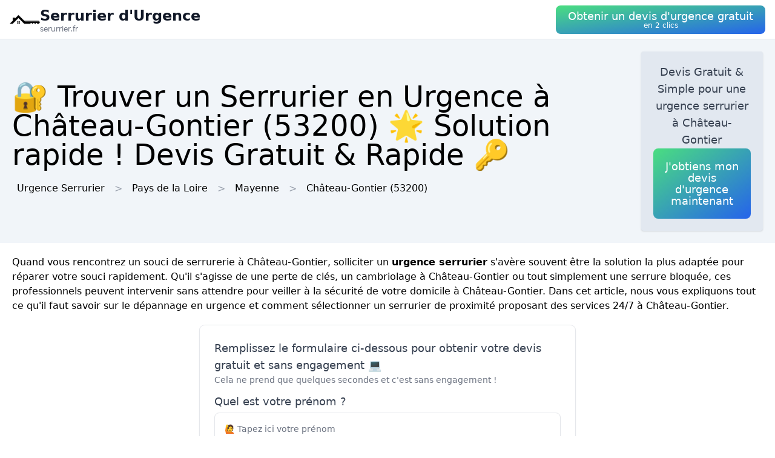

--- FILE ---
content_type: text/html; charset=utf-8
request_url: https://serurrier.fr/ville/53062/chateau-gontier
body_size: 13381
content:
<!DOCTYPE html><html lang="fr"><head><meta charSet="utf-8"/><meta name="viewport" content="width=device-width"/><title>🔐 Trouver un Serrurier en Urgence  à Château-Gontier (53200) 🌟 Solution rapide ! Devis Gratuit &amp; Rapide 🔑</title><meta name="description" content="Obtenez un devis gratuit pour une intervention en urgence serrurier  à Château-Gontier (53200). Réagissez rapidement avec un professionnel de confiance."/><meta name="next-head-count" content="4"/><link rel="icon" href="/logo.png"/><meta name="robots" content="noarchive"/><link rel="preload" href="/_next/static/css/f6236aa7a321c951.css" as="style"/><link rel="stylesheet" href="/_next/static/css/f6236aa7a321c951.css" data-n-g=""/><noscript data-n-css=""></noscript><script defer="" nomodule="" src="/_next/static/chunks/polyfills-78c92fac7aa8fdd8.js"></script><script src="/_next/static/chunks/webpack-e22a8132da619bb1.js" defer=""></script><script src="/_next/static/chunks/framework-63157d71ad419e09.js" defer=""></script><script src="/_next/static/chunks/main-f8f803a3020ac4b1.js" defer=""></script><script src="/_next/static/chunks/pages/_app-2c15c57a94cc8906.js" defer=""></script><script src="/_next/static/chunks/25-816bd4a1192d6bc6.js" defer=""></script><script src="/_next/static/chunks/706-6c6d51f7922d4817.js" defer=""></script><script src="/_next/static/chunks/501-e70a17c9e76800a2.js" defer=""></script><script src="/_next/static/chunks/pages/%5BurlType%5D/%5Bid%5D/%5Bslug%5D-deb466cb2884fc25.js" defer=""></script><script src="/_next/static/19JT52EBR7bao5MVBoRCM/_buildManifest.js" defer=""></script><script src="/_next/static/19JT52EBR7bao5MVBoRCM/_ssgManifest.js" defer=""></script></head><body><div id="__next"><nav class="sticky top-0 z-10 bg-white backdrop-filter backdrop-blur-lg bg-opacity-50 border-b border-gray-200"><div class="max-w-screen-xl mx-auto px-4"><div class="flex items-center justify-between h-16"><a class="flex items-center gap-1" href="/"><img alt="Logo Serrurier d&#x27;Urgence" loading="lazy" width="50" height="50" decoding="async" data-nimg="1" style="color:transparent" srcSet="/logo.png?w=64&amp;q=75 1x, /logo.png?w=128&amp;q=75 2x" src="/logo.png?w=128&amp;q=75"/><div class="flex flex-col"><span class="text-xs sm:text-base md:text-2xl text-gray-900 dark:text-white font-semibold">Serrurier d&#x27;Urgence</span><span class="hidden md:inline-block text-xs text-gray-500 dark:text-gray-300 leading-none">serurrier.fr</span></div></a><button class="p-5 text-white bg-gradient-to-br from-green-400 to-blue-600 hover:from-green-500 hover:to-blue-700 focus:ring-4 focus:outline-none focus:ring-green-200 dark:focus:ring-green-800 font-medium rounded-lg text-center py-2"><div class="flex flex-col items-center inline-block"><span class="text-sm md:text-lg" style="line-height:1.2rem">Obtenir un devis d&#x27;urgence gratuit</span><span class="text-xs leading-3 hidden md:inline">en 2 clics</span></div></button></div></div></nav><header class="bg-slate-100 dark:bg-slate-900"><div class="mx-auto max-w-screen-xl p-5 flex flex-col md:flex-row justify-between items-center gap-3"><div><h1 class="text-xl sm:text-3xl md:text-5xl">🔐 Trouver un Serrurier en Urgence  à Château-Gontier (53200) 🌟 Solution rapide ! Devis Gratuit &amp; Rapide 🔑</h1><div class="mt-3 hidden md:block"><a class="inline-block m-2" href="/">Urgence Serrurier</a><div class="inline-block before:content-[&#x27;&gt;&#x27;] before:mx-2 before:text-gray-400"><span class="inline-block m-2">Pays de la Loire</span></div><div class="inline-block before:content-[&#x27;&gt;&#x27;] before:mx-2 before:text-gray-400"><a class="inline-block m-2" href="/departement/53/mayenne">Mayenne</a></div><div class="inline-block before:content-[&#x27;&gt;&#x27;] before:mx-2 before:text-gray-400"><a class="inline-block m-2" href="/ville/53062/chateau-gontier">Château-Gontier<!-- --> (53200)</a></div></div></div><div class="bg-slate-200 dark:bg-slate-700 max-w-md rounded shadow flex flex-col items-center gap-3 text-center p-5"><p class="font-medium text-tremor-title text-tremor-content-emphasis dark:text-dark-tremor-content-emphasis">Devis Gratuit &amp; Simple pour une urgence serrurier  à Château-Gontier</p><button class="p-5 text-white bg-gradient-to-br from-green-400 to-blue-600 hover:from-green-500 hover:to-blue-700 focus:ring-4 focus:outline-none focus:ring-green-200 dark:focus:ring-green-800 font-medium rounded-lg text-center "><div class="flex flex-col items-center inline-block"><span class="text-sm md:text-lg" style="line-height:1.2rem">J&#x27;obtiens mon devis d&#x27;urgence maintenant</span></div></button></div></div></header><main class="mx-auto max-w-screen-xl p-5"><div id="content"><p>Quand vous rencontrez un souci de serrurerie à Château-Gontier, solliciter un <strong>urgence serrurier</strong> s&#x27;avère souvent être la solution la plus adaptée pour réparer votre souci rapidement. Qu&#x27;il s&#x27;agisse de une perte de clés, un cambriolage à Château-Gontier ou tout simplement une serrure bloquée, ces professionnels peuvent intervenir sans attendre pour veiller à la sécurité de votre domicile à Château-Gontier. Dans cet article, nous vous expliquons tout ce qu&#x27;il faut savoir sur le dépannage en urgence et comment sélectionner un serrurier de proximité proposant des services 24/7 à Château-Gontier.</p><div class="tremor-Card-root relative text-left ring-1 rounded-tremor-default bg-tremor-background ring-tremor-ring shadow-tremor-card dark:bg-dark-tremor-background dark:ring-dark-tremor-ring dark:shadow-dark-tremor-card border-tremor-brand dark:border-dark-tremor-brand p-6 my-5 mx-auto w-full md:w-1/2"><p class="font-medium text-tremor-title text-tremor-content-emphasis dark:text-dark-tremor-content-emphasis">Remplissez le formulaire ci-dessous pour obtenir votre devis gratuit et sans engagement 💻</p><p class="text-tremor-default text-tremor-content dark:text-dark-tremor-content">Cela ne prend que quelques secondes et c&#x27;est sans engagement !</p><form class="relative mt-3"><div class="my-3"><p class="font-medium text-tremor-title text-tremor-content-emphasis dark:text-dark-tremor-content-emphasis">Quel est votre prénom ?</p><div class="tremor-TextInput-root relative w-full flex items-center min-w-[10rem] outline-none rounded-tremor-default shadow-tremor-input dark:shadow-dark-tremor-input bg-tremor-background dark:bg-dark-tremor-background hover:bg-tremor-background-muted dark:hover:bg-dark-tremor-background-muted text-tremor-content dark:text-dark-tremor-content border-tremor-border dark:border-dark-tremor-border border mt-1 mb-3 py-2"><input type="text" class="tremor-TextInput-input w-full focus:outline-none focus:ring-0 border-none bg-transparent text-tremor-default text-tremor-content-emphasis dark:text-dark-tremor-content-emphasis [appearance:textfield] [&amp;::-webkit-outer-spin-button]:appearance-none [&amp;::-webkit-inner-spin-button]:appearance-none pl-4 pr-4 py-2 placeholder:text-tremor-content dark:placeholder:text-dark-tremor-content" placeholder="🙋 Tapez ici votre prénom" data-testid="base-input" name="firstname" required="" value=""/></div></div><div class="my-3"><p class="font-medium text-tremor-title text-tremor-content-emphasis dark:text-dark-tremor-content-emphasis">Quel est votre nom de famille ?</p><div class="tremor-TextInput-root relative w-full flex items-center min-w-[10rem] outline-none rounded-tremor-default shadow-tremor-input dark:shadow-dark-tremor-input bg-tremor-background dark:bg-dark-tremor-background hover:bg-tremor-background-muted dark:hover:bg-dark-tremor-background-muted text-tremor-content dark:text-dark-tremor-content border-tremor-border dark:border-dark-tremor-border border mt-1 mb-3 py-2"><input type="text" class="tremor-TextInput-input w-full focus:outline-none focus:ring-0 border-none bg-transparent text-tremor-default text-tremor-content-emphasis dark:text-dark-tremor-content-emphasis [appearance:textfield] [&amp;::-webkit-outer-spin-button]:appearance-none [&amp;::-webkit-inner-spin-button]:appearance-none pl-4 pr-4 py-2 placeholder:text-tremor-content dark:placeholder:text-dark-tremor-content" placeholder="🙋 Tapez ici votre nom de famille" data-testid="base-input" name="lastname" required="" value=""/></div></div><div class="my-3"><p class="font-medium text-tremor-title text-tremor-content-emphasis dark:text-dark-tremor-content-emphasis">Quel est votre adresse email ?</p><div class="tremor-TextInput-root relative w-full flex items-center min-w-[10rem] outline-none rounded-tremor-default shadow-tremor-input dark:shadow-dark-tremor-input bg-tremor-background dark:bg-dark-tremor-background hover:bg-tremor-background-muted dark:hover:bg-dark-tremor-background-muted text-tremor-content dark:text-dark-tremor-content border-tremor-border dark:border-dark-tremor-border border mt-1 mb-3 py-2"><input type="text" class="tremor-TextInput-input w-full focus:outline-none focus:ring-0 border-none bg-transparent text-tremor-default text-tremor-content-emphasis dark:text-dark-tremor-content-emphasis [appearance:textfield] [&amp;::-webkit-outer-spin-button]:appearance-none [&amp;::-webkit-inner-spin-button]:appearance-none pl-4 pr-4 py-2 placeholder:text-tremor-content dark:placeholder:text-dark-tremor-content" placeholder="📧 Tapez ici votre adresse email" data-testid="base-input" name="email" required="" value=""/></div></div><div class="my-3"><p class="font-medium text-tremor-title text-tremor-content-emphasis dark:text-dark-tremor-content-emphasis">Décrivez votre besoin en quelques mots</p><div class="tremor-TextInput-root relative w-full flex items-center min-w-[10rem] outline-none rounded-tremor-default shadow-tremor-input dark:shadow-dark-tremor-input bg-tremor-background dark:bg-dark-tremor-background hover:bg-tremor-background-muted dark:hover:bg-dark-tremor-background-muted text-tremor-content dark:text-dark-tremor-content border-tremor-border dark:border-dark-tremor-border border mt-1 mb-3 py-2"><input type="text" class="tremor-TextInput-input w-full focus:outline-none focus:ring-0 border-none bg-transparent text-tremor-default text-tremor-content-emphasis dark:text-dark-tremor-content-emphasis [appearance:textfield] [&amp;::-webkit-outer-spin-button]:appearance-none [&amp;::-webkit-inner-spin-button]:appearance-none pl-4 pr-4 py-2 placeholder:text-tremor-content dark:placeholder:text-dark-tremor-content" placeholder="🛠️ Décrivez ici en quelques mots votre besoin pour mieux cibler la demande de devis" data-testid="base-input" name="description" value=""/></div></div><button class="tremor-Button-root flex-shrink-0 inline-flex justify-center items-center group outline-none rounded-tremor-default shadow-tremor-input dark:shadow-dark-tremor-input border px-4 py-2 text-sm w-full text-white dark:text-white font-bold border-green-700 bg-green-700 hover:bg-green-800 dark:border-green-700 hover:border-green-800 dark:bg-green-700 dark:hover:bg-green-800 dark:hover:border-green-800" type="submit"><span class="tremor-Button-text text-sm whitespace-nowrap"><div class="flex flex-col"><span class="text-xl">Obtenir mon devis maintenant ✅</span><span>C&#x27;est 100% gratuit</span></div></span></button></form></div><h2>Les moments où l&#x27;intervention d&#x27;un serrurier en urgence est nécessaire</h2><p>On peut identifier plusieurs cas de figure où l&#x27;intervention d&#x27;un serrurier en urgence à Château-Gontier peut s&#x27;montrer indispensable :</p>
<ul>
 <li><strong>Porte claquée</strong> : vous avez refermé la porte derrière vous et réalisez que vos clés sont restées à l&#x27;intérieur ? Un serrurier à Château-Gontier pourra vous aider à retrouver rapidement l&#x27;accès à votre domicile.</li>
 <li><strong>Perte de clés</strong> : en cas de perte de vos clés à Château-Gontier, il est préférable de changer rapidement votre serrure afin d&#x27;prévenir toute tentative d&#x27;effraction.</li>
 <li><strong>Cambriolage</strong> : si votre porte a été fracturée lors d&#x27;un cambriolage à Château-Gontier, un serrurier agira pour sécuriser votre logement en changeant vos serrures endommagées et en améliorant les points de fermeture.</li>
 <li><strong>Serrure bloquée</strong> : si votre clé est bloquée dans la serrure ou si celle-ci est impossible à enclencher, un dépannage à Château-Gontier peut être nécessaire pour traiter le problème.</li>
</ul><button class="p-5 text-white bg-gradient-to-br from-green-400 to-blue-600 hover:from-green-500 hover:to-blue-700 focus:ring-4 focus:outline-none focus:ring-green-200 dark:focus:ring-green-800 font-medium rounded-lg text-center mt-5 w-full text-center"><div class="flex flex-col items-center inline-block"><span class="text-sm md:text-lg" style="line-height:1.2rem">Obtenir un devis d&#x27;urgence gratuitement</span></div></button><div class="relative my-3 w-full h-48 sm:h-72"><img alt="serrurier crochette serrure exterieur" loading="lazy" decoding="async" data-nimg="fill" style="position:absolute;height:100%;width:100%;left:0;top:0;right:0;bottom:0;object-fit:cover;color:transparent" sizes="100vw" srcSet="/photos/serrurier-crochette-serrure-exterieur.jpg?w=640&amp;q=75 640w, /photos/serrurier-crochette-serrure-exterieur.jpg?w=750&amp;q=75 750w, /photos/serrurier-crochette-serrure-exterieur.jpg?w=828&amp;q=75 828w, /photos/serrurier-crochette-serrure-exterieur.jpg?w=1080&amp;q=75 1080w, /photos/serrurier-crochette-serrure-exterieur.jpg?w=1200&amp;q=75 1200w, /photos/serrurier-crochette-serrure-exterieur.jpg?w=1920&amp;q=75 1920w, /photos/serrurier-crochette-serrure-exterieur.jpg?w=2048&amp;q=75 2048w, /photos/serrurier-crochette-serrure-exterieur.jpg?w=3840&amp;q=75 3840w" src="/photos/serrurier-crochette-serrure-exterieur.jpg?w=3840&amp;q=75"/></div><h2>Comment sélectionner un serrurier de proximité ?</h2><p>Pour garantir une intervention rapide à Château-Gontier, il est préférable de choisir un serrurier de proximité. Voici quelques conseils pour vous aider à identifier un professionnel compétent dans votre région :</p>
<ul>
 <li><strong>Regardez aux avis des clients</strong> sur internet en procédant à une recherche avec l&#x27;un des mots-clés suivants : urgence serrurier, dépannage serrurerie, serrurier de proximité, etc. Cela vous servira d&#x27;construire une première sélection de serruriers qui bénéficient d&#x27; une bonne réputation auprès de leur clientèle à Château-Gontier.</li>
 <li><strong>Privilégiez les artisans locaux</strong> dont le siège social se trouve dans la même région que la vôtre. Ils seront non seulement plus aptes à intervenir rapidement sur place, mais aussi mieux au courant des spécificités de votre quartier (typologie des habitations, équipements couramment installés...) à Château-Gontier.</li>
 <li><strong>Sollicitez plusieurs devis</strong> pour évaluer les tarifs et prestations proposées par les différents serruriers sollicités. Assurez-vous que ces derniers soient bien affiliés d&#x27;une fédération professionnelle, gage de sérieux et de compétence à Château-Gontier.</li>
</ul><button class="p-5 text-white bg-gradient-to-br from-green-400 to-blue-600 hover:from-green-500 hover:to-blue-700 focus:ring-4 focus:outline-none focus:ring-green-200 dark:focus:ring-green-800 font-medium rounded-lg text-center mt-5 w-full text-center"><div class="flex flex-col items-center inline-block"><span class="text-sm md:text-lg" style="line-height:1.2rem">Obtenir un devis d&#x27;urgence gratuitement</span></div></button><div class="relative my-3 w-full h-48 sm:h-72"><img alt="barillet serrure cle" loading="lazy" decoding="async" data-nimg="fill" style="position:absolute;height:100%;width:100%;left:0;top:0;right:0;bottom:0;object-fit:cover;color:transparent" sizes="100vw" srcSet="/photos/barillet-serrure-cle.jpg?w=640&amp;q=75 640w, /photos/barillet-serrure-cle.jpg?w=750&amp;q=75 750w, /photos/barillet-serrure-cle.jpg?w=828&amp;q=75 828w, /photos/barillet-serrure-cle.jpg?w=1080&amp;q=75 1080w, /photos/barillet-serrure-cle.jpg?w=1200&amp;q=75 1200w, /photos/barillet-serrure-cle.jpg?w=1920&amp;q=75 1920w, /photos/barillet-serrure-cle.jpg?w=2048&amp;q=75 2048w, /photos/barillet-serrure-cle.jpg?w=3840&amp;q=75 3840w" src="/photos/barillet-serrure-cle.jpg?w=3840&amp;q=75"/></div><h3>Avant de faire votre choix à Château-Gontier, informez-vous aussi sur la disponibilité du serrurier</h3><p>Avant de choisir un professionnel à Château-Gontier, prenez la peine de vous assurer qu&#x27;il soit disponible 24/7. Car vous pourriez requérir d&#x27;un dépannage en pleine nuit, le week-end ou même les jours fériés. Soyez certain également que l&#x27;intervention n&#x27;est pas seulement restreinte à la pose d&#x27;une serrure provisoire mais qu&#x27;elle inclut également le diagnostic du problème et la réparation définitive.</p><div class="relative my-3 w-full h-48 sm:h-72"><img alt="serrurier intervention urgence perceuse" loading="lazy" decoding="async" data-nimg="fill" style="position:absolute;height:100%;width:100%;left:0;top:0;right:0;bottom:0;object-fit:cover;color:transparent" sizes="100vw" srcSet="/photos/serrurier-intervention-urgence-perceuse.jpg?w=640&amp;q=75 640w, /photos/serrurier-intervention-urgence-perceuse.jpg?w=750&amp;q=75 750w, /photos/serrurier-intervention-urgence-perceuse.jpg?w=828&amp;q=75 828w, /photos/serrurier-intervention-urgence-perceuse.jpg?w=1080&amp;q=75 1080w, /photos/serrurier-intervention-urgence-perceuse.jpg?w=1200&amp;q=75 1200w, /photos/serrurier-intervention-urgence-perceuse.jpg?w=1920&amp;q=75 1920w, /photos/serrurier-intervention-urgence-perceuse.jpg?w=2048&amp;q=75 2048w, /photos/serrurier-intervention-urgence-perceuse.jpg?w=3840&amp;q=75 3840w" src="/photos/serrurier-intervention-urgence-perceuse.jpg?w=3840&amp;q=75"/></div><h2>Combien ça coûte pour faire appel à un urgence serrurier à Château-Gontier ?</h2><p>Le prix d&#x27;une intervention en urgence serrurier à Château-Gontier peut varier selon plusieurs facteurs :</p>
<ul>
 <li><strong>La nature du dépannage</strong> (tel que ouverture de porte claquée, changement de serrure après perte de clé, remplacement de serrure suite à cambriolage...).</li>
 <li><strong>La distance entre votre domicile</strong> à Château-Gontier et le siège social du serrurier à [[zipcode]], qui impacte entre autres le temps de trajet et donc le coût de l&#x27;intervention.</li>
 <li><strong>L&#x27;heure de l&#x27;intervention</strong> : les tarifs peuvent grimper en soirée, la nuit, le week-end et les jours fériés.</li>
</ul>
<p>Afin de vous prévenir les mauvaises surprises à Château-Gontier, solicitez systématiquement un devis écrit avant n&#x27;importe quelle intervention et renseignez-vous sur les éventuelles majorations applicables. Assurez-vous également si une assurance ou une garantie couvre tout ou partie des frais engagés.</p><button class="p-5 text-white bg-gradient-to-br from-green-400 to-blue-600 hover:from-green-500 hover:to-blue-700 focus:ring-4 focus:outline-none focus:ring-green-200 dark:focus:ring-green-800 font-medium rounded-lg text-center mt-5 w-full text-center"><div class="flex flex-col items-center inline-block"><span class="text-sm md:text-lg" style="line-height:1.2rem">Obtenir un devis d&#x27;urgence gratuitement</span></div></button><div class="relative my-3 w-full h-48 sm:h-72"><img alt="trouseaux cles" loading="lazy" decoding="async" data-nimg="fill" style="position:absolute;height:100%;width:100%;left:0;top:0;right:0;bottom:0;object-fit:cover;color:transparent" sizes="100vw" srcSet="/photos/trouseaux-cles.jpg?w=640&amp;q=75 640w, /photos/trouseaux-cles.jpg?w=750&amp;q=75 750w, /photos/trouseaux-cles.jpg?w=828&amp;q=75 828w, /photos/trouseaux-cles.jpg?w=1080&amp;q=75 1080w, /photos/trouseaux-cles.jpg?w=1200&amp;q=75 1200w, /photos/trouseaux-cles.jpg?w=1920&amp;q=75 1920w, /photos/trouseaux-cles.jpg?w=2048&amp;q=75 2048w, /photos/trouseaux-cles.jpg?w=3840&amp;q=75 3840w" src="/photos/trouseaux-cles.jpg?w=3840&amp;q=75"/></div><h2>Comment sauvegarder des arnaques lors d&#x27;un dépannage en urgence à Château-Gontier ?</h2><p>Ci-dessous quelques conseils pour éviter les mauvaises surprises lors d&#x27;un dépannage en urgence :</p>
<ol>
 <li><strong>Exigez toujours un devis</strong> avant de valider l&#x27;intervention du serrurier. Celui-ci doit comporter les mentions légales, la date et la durée de validité du devis, la nature des travaux à réaliser, le prix HT et TTC ainsi que les frais de déplacement.</li>
 <li><strong>Assurez-vous les références du professionnel</strong> : il est suggéré de se renseigner sur les qualifications et les certifications du serrurier choisi à Château-Gontier. Notez par exemple qu&#x27;il existe un label qualité appelé &quot;CNPP certifié&quot;, qui garantit le savoir-faire et la compétence des professionnels dans le domaine de la sécurité.</li>
 <li><strong>Tentez de négocier</strong> les coûts de déplacement et les tarifs horaires proposés lors de l&#x27;établissement du devis.</li>
 <li><strong>Faites des recherches sur vos droits</strong> : gardez à l&#x27;esprit par exemple qu&#x27;en cas de litige avec un artisan, vous pouvez faire appel à différents organismes pour obtenir de l&#x27;aide et éventuellement engager des recours.</li>
</ol>
<p>En somme, faire appel à un<strong> urgence serrurier </strong> à Château-Gontier est une solution efficace pour aborder vos problèmes de serrurerie. Grâce aux conseils évoqués dans cet article, découvrez facilement un serrurier de proximité disponible 24/7 et adoptez les mesures nécessaires pour éviter les arnaques lors de ces interventions 
qui peuvent survenir sans préavis.</p></div></main><div class="mx-auto max-w-screen-xl p-5"><div class="flex flex-col justify-center items-center gap-5"><button class="p-5 text-white bg-gradient-to-br from-green-400 to-blue-600 hover:from-green-500 hover:to-blue-700 focus:ring-4 focus:outline-none focus:ring-green-200 dark:focus:ring-green-800 font-medium rounded-lg text-center "><div class="flex flex-col items-center inline-block"><span class="text-sm md:text-lg" style="line-height:1.2rem">Obtenir un devis d&#x27;urgence gratuitement</span></div></button><div class="tremor-Card-root relative w-full text-left ring-1 rounded-tremor-default bg-tremor-background ring-tremor-ring shadow-tremor-card dark:bg-dark-tremor-background dark:ring-dark-tremor-ring dark:shadow-dark-tremor-card border-tremor-brand dark:border-dark-tremor-brand p-6 flex gap-3"><div class="mb-5 last:mb-0 relative w-1/2"><p class="text-tremor-title text-tremor-content-emphasis dark:text-dark-tremor-content-emphasis text-xl font-bold mb-1">Villes voisines</p><ul class="max-h-36 overflow-y-scroll pb-8"><li class="block my-1"><a class="block p-3 border rounded text-gray-700 hover:text-gray-900 dark:text-gray-400 dark:hover:text-gray-200" href="/ville/53014/aze-53">Urgence Serrurier<!-- --> <!-- -->Azé</a></li><li class="block my-1"><a class="block p-3 border rounded text-gray-700 hover:text-gray-900 dark:text-gray-400 dark:hover:text-gray-200" href="/ville/53215/saint-fort">Urgence Serrurier<!-- --> <!-- -->Saint-Fort</a></li><li class="block my-1"><a class="block p-3 border rounded text-gray-700 hover:text-gray-900 dark:text-gray-400 dark:hover:text-gray-200" href="/ville/53101/fromentieres-53">Urgence Serrurier<!-- --> <!-- -->Fromentières</a></li><li class="block my-1"><a class="block p-3 border rounded text-gray-700 hover:text-gray-900 dark:text-gray-400 dark:hover:text-gray-200" href="/ville/53136/loigne-sur-mayenne">Urgence Serrurier<!-- --> <!-- -->Loigné-sur-Mayenne</a></li><li class="block my-1"><a class="block p-3 border rounded text-gray-700 hover:text-gray-900 dark:text-gray-400 dark:hover:text-gray-200" href="/ville/53150/menil-53">Urgence Serrurier<!-- --> <!-- -->Ménil</a></li><li class="block my-1"><a class="block p-3 border rounded text-gray-700 hover:text-gray-900 dark:text-gray-400 dark:hover:text-gray-200" href="/ville/53138/longuefuye">Urgence Serrurier<!-- --> <!-- -->Longuefuye</a></li><li class="block my-1"><a class="block p-3 border rounded text-gray-700 hover:text-gray-900 dark:text-gray-400 dark:hover:text-gray-200" href="/ville/53066/chemaze">Urgence Serrurier<!-- --> <!-- -->Chemazé</a></li><li class="block my-1"><a class="block p-3 border rounded text-gray-700 hover:text-gray-900 dark:text-gray-400 dark:hover:text-gray-200" href="/ville/53078/coudray-53">Urgence Serrurier<!-- --> <!-- -->Coudray</a></li><li class="block my-1"><a class="block p-3 border rounded text-gray-700 hover:text-gray-900 dark:text-gray-400 dark:hover:text-gray-200" href="/ville/53254/saint-sulpice-53">Urgence Serrurier<!-- --> <!-- -->Saint-Sulpice</a></li><li class="block my-1"><a class="block p-3 border rounded text-gray-700 hover:text-gray-900 dark:text-gray-400 dark:hover:text-gray-200" href="/ville/53063/chatelain">Urgence Serrurier<!-- --> <!-- -->Châtelain</a></li><li class="block my-1"><a class="block p-3 border rounded text-gray-700 hover:text-gray-900 dark:text-gray-400 dark:hover:text-gray-200" href="/ville/53104/gennes-sur-glaize">Urgence Serrurier<!-- --> <!-- -->Gennes-sur-Glaize</a></li><li class="block my-1"><a class="block p-3 border rounded text-gray-700 hover:text-gray-900 dark:text-gray-400 dark:hover:text-gray-200" href="/ville/53145/marigne-peuton">Urgence Serrurier<!-- --> <!-- -->Marigné-Peuton</a></li><li class="block my-1"><a class="block p-3 border rounded text-gray-700 hover:text-gray-900 dark:text-gray-400 dark:hover:text-gray-200" href="/ville/53124/laigne-53">Urgence Serrurier<!-- --> <!-- -->Laigné</a></li><li class="block my-1"><a class="block p-3 border rounded text-gray-700 hover:text-gray-900 dark:text-gray-400 dark:hover:text-gray-200" href="/ville/53004/ampoigne">Urgence Serrurier<!-- --> <!-- -->Ampoigné</a></li><li class="block my-1"><a class="block p-3 border rounded text-gray-700 hover:text-gray-900 dark:text-gray-400 dark:hover:text-gray-200" href="/ville/53273/villiers-charlemagne">Urgence Serrurier<!-- --> <!-- -->Villiers-Charlemagne</a></li><li class="block my-1"><a class="block p-3 border rounded text-gray-700 hover:text-gray-900 dark:text-gray-400 dark:hover:text-gray-200" href="/ville/53117/houssay-53">Urgence Serrurier<!-- --> <!-- -->Houssay</a></li><li class="block my-1"><a class="block p-3 border rounded text-gray-700 hover:text-gray-900 dark:text-gray-400 dark:hover:text-gray-200" href="/ville/53178/peuton">Urgence Serrurier<!-- --> <!-- -->Peuton</a></li><li class="block my-1"><a class="block p-3 border rounded text-gray-700 hover:text-gray-900 dark:text-gray-400 dark:hover:text-gray-200" href="/ville/53006/argenton-notre-dame">Urgence Serrurier<!-- --> <!-- -->Argenton-Notre-Dame</a></li><li class="block my-1"><a class="block p-3 border rounded text-gray-700 hover:text-gray-900 dark:text-gray-400 dark:hover:text-gray-200" href="/ville/53089/daon">Urgence Serrurier<!-- --> <!-- -->Daon</a></li><li class="block my-1"><a class="block p-3 border rounded text-gray-700 hover:text-gray-900 dark:text-gray-400 dark:hover:text-gray-200" href="/ville/53193/ruille-froid-fonds">Urgence Serrurier<!-- --> <!-- -->Ruillé-Froid-Fonds</a></li><li class="block my-1"><a class="block p-3 border rounded text-gray-700 hover:text-gray-900 dark:text-gray-400 dark:hover:text-gray-200" href="/ville/49319/saint-sauveur-de-flee">Urgence Serrurier<!-- --> <!-- -->Saint-Sauveur-de-Flée</a></li><li class="block my-1"><a class="block p-3 border rounded text-gray-700 hover:text-gray-900 dark:text-gray-400 dark:hover:text-gray-200" href="/ville/49161/jaille-yvon">Urgence Serrurier<!-- --> <!-- -->La Jaille-Yvon</a></li><li class="block my-1"><a class="block p-3 border rounded text-gray-700 hover:text-gray-900 dark:text-gray-400 dark:hover:text-gray-200" href="/ville/49208/montguillon">Urgence Serrurier<!-- --> <!-- -->Montguillon</a></li><li class="block my-1"><a class="block p-3 border rounded text-gray-700 hover:text-gray-900 dark:text-gray-400 dark:hover:text-gray-200" href="/ville/53241/saint-michel-de-feins">Urgence Serrurier<!-- --> <!-- -->Saint-Michel-de-Feins</a></li><li class="block my-1"><a class="block p-3 border rounded text-gray-700 hover:text-gray-900 dark:text-gray-400 dark:hover:text-gray-200" href="/ville/53260/simple">Urgence Serrurier<!-- --> <!-- -->Simplé</a></li><li class="block my-1"><a class="block p-3 border rounded text-gray-700 hover:text-gray-900 dark:text-gray-400 dark:hover:text-gray-200" href="/ville/53029/bierne-53">Urgence Serrurier<!-- --> <!-- -->Bierné</a></li><li class="block my-1"><a class="block p-3 border rounded text-gray-700 hover:text-gray-900 dark:text-gray-400 dark:hover:text-gray-200" href="/ville/53186/quelaines-saint-gault">Urgence Serrurier<!-- --> <!-- -->Quelaines-Saint-Gault</a></li><li class="block my-1"><a class="block p-3 border rounded text-gray-700 hover:text-gray-900 dark:text-gray-400 dark:hover:text-gray-200" href="/ville/53148/mee-53">Urgence Serrurier<!-- --> <!-- -->Mée</a></li><li class="block my-1"><a class="block p-3 border rounded text-gray-700 hover:text-gray-900 dark:text-gray-400 dark:hover:text-gray-200" href="/ville/53172/origne-53">Urgence Serrurier<!-- --> <!-- -->Origne</a></li><li class="block my-1"><a class="block p-3 border rounded text-gray-700 hover:text-gray-900 dark:text-gray-400 dark:hover:text-gray-200" href="/ville/53231/saint-laurent-des-mortiers">Urgence Serrurier<!-- --> <!-- -->Saint-Laurent-des-Mortiers</a></li></ul><div class="inset-x-0 bottom-0 flex justify-center bg-gradient-to-t from-white dark:from-slate-900 pt-8 absolute"></div></div><div class="mb-5 last:mb-0 relative w-1/2"><p class="text-tremor-title text-tremor-content-emphasis dark:text-dark-tremor-content-emphasis text-xl font-bold mb-1">Départements</p><ul class="max-h-36 overflow-y-scroll pb-8"><li class="block my-1"><a class="block p-3 border rounded text-gray-700 hover:text-gray-900 dark:text-gray-400 dark:hover:text-gray-200" href="/departement/01/ain">Urgence Serrurier<!-- --> <!-- -->Ain</a></li><li class="block my-1"><a class="block p-3 border rounded text-gray-700 hover:text-gray-900 dark:text-gray-400 dark:hover:text-gray-200" href="/departement/02/aisne">Urgence Serrurier<!-- --> <!-- -->Aisne</a></li><li class="block my-1"><a class="block p-3 border rounded text-gray-700 hover:text-gray-900 dark:text-gray-400 dark:hover:text-gray-200" href="/departement/03/allier">Urgence Serrurier<!-- --> <!-- -->Allier</a></li><li class="block my-1"><a class="block p-3 border rounded text-gray-700 hover:text-gray-900 dark:text-gray-400 dark:hover:text-gray-200" href="/departement/04/alpes-de-haute-provence">Urgence Serrurier<!-- --> <!-- -->Alpes-de-Haute-Provence</a></li><li class="block my-1"><a class="block p-3 border rounded text-gray-700 hover:text-gray-900 dark:text-gray-400 dark:hover:text-gray-200" href="/departement/05/hautes-alpes">Urgence Serrurier<!-- --> <!-- -->Hautes-Alpes</a></li><li class="block my-1"><a class="block p-3 border rounded text-gray-700 hover:text-gray-900 dark:text-gray-400 dark:hover:text-gray-200" href="/departement/06/alpes-maritimes">Urgence Serrurier<!-- --> <!-- -->Alpes-Maritimes</a></li><li class="block my-1"><a class="block p-3 border rounded text-gray-700 hover:text-gray-900 dark:text-gray-400 dark:hover:text-gray-200" href="/departement/07/ardeche">Urgence Serrurier<!-- --> <!-- -->Ardèche</a></li><li class="block my-1"><a class="block p-3 border rounded text-gray-700 hover:text-gray-900 dark:text-gray-400 dark:hover:text-gray-200" href="/departement/08/ardennes">Urgence Serrurier<!-- --> <!-- -->Ardennes</a></li><li class="block my-1"><a class="block p-3 border rounded text-gray-700 hover:text-gray-900 dark:text-gray-400 dark:hover:text-gray-200" href="/departement/09/ariege">Urgence Serrurier<!-- --> <!-- -->Ariège</a></li><li class="block my-1"><a class="block p-3 border rounded text-gray-700 hover:text-gray-900 dark:text-gray-400 dark:hover:text-gray-200" href="/departement/10/aube">Urgence Serrurier<!-- --> <!-- -->Aube</a></li><li class="block my-1"><a class="block p-3 border rounded text-gray-700 hover:text-gray-900 dark:text-gray-400 dark:hover:text-gray-200" href="/departement/11/aude">Urgence Serrurier<!-- --> <!-- -->Aude</a></li><li class="block my-1"><a class="block p-3 border rounded text-gray-700 hover:text-gray-900 dark:text-gray-400 dark:hover:text-gray-200" href="/departement/12/aveyron">Urgence Serrurier<!-- --> <!-- -->Aveyron</a></li><li class="block my-1"><a class="block p-3 border rounded text-gray-700 hover:text-gray-900 dark:text-gray-400 dark:hover:text-gray-200" href="/departement/13/bouches-du-rhone">Urgence Serrurier<!-- --> <!-- -->Bouches-du-Rhône</a></li><li class="block my-1"><a class="block p-3 border rounded text-gray-700 hover:text-gray-900 dark:text-gray-400 dark:hover:text-gray-200" href="/departement/14/calvados">Urgence Serrurier<!-- --> <!-- -->Calvados</a></li><li class="block my-1"><a class="block p-3 border rounded text-gray-700 hover:text-gray-900 dark:text-gray-400 dark:hover:text-gray-200" href="/departement/15/cantal">Urgence Serrurier<!-- --> <!-- -->Cantal</a></li><li class="block my-1"><a class="block p-3 border rounded text-gray-700 hover:text-gray-900 dark:text-gray-400 dark:hover:text-gray-200" href="/departement/16/charente">Urgence Serrurier<!-- --> <!-- -->Charente</a></li><li class="block my-1"><a class="block p-3 border rounded text-gray-700 hover:text-gray-900 dark:text-gray-400 dark:hover:text-gray-200" href="/departement/17/charente-maritime">Urgence Serrurier<!-- --> <!-- -->Charente-Maritime</a></li><li class="block my-1"><a class="block p-3 border rounded text-gray-700 hover:text-gray-900 dark:text-gray-400 dark:hover:text-gray-200" href="/departement/18/cher">Urgence Serrurier<!-- --> <!-- -->Cher</a></li><li class="block my-1"><a class="block p-3 border rounded text-gray-700 hover:text-gray-900 dark:text-gray-400 dark:hover:text-gray-200" href="/departement/19/correze">Urgence Serrurier<!-- --> <!-- -->Corrèze</a></li><li class="block my-1"><a class="block p-3 border rounded text-gray-700 hover:text-gray-900 dark:text-gray-400 dark:hover:text-gray-200" href="/departement/21/cote-d-or">Urgence Serrurier<!-- --> <!-- -->Côte-d&#x27;Or</a></li><li class="block my-1"><a class="block p-3 border rounded text-gray-700 hover:text-gray-900 dark:text-gray-400 dark:hover:text-gray-200" href="/departement/22/cotes-d-armor">Urgence Serrurier<!-- --> <!-- -->Côtes-d&#x27;Armor</a></li><li class="block my-1"><a class="block p-3 border rounded text-gray-700 hover:text-gray-900 dark:text-gray-400 dark:hover:text-gray-200" href="/departement/23/creuse">Urgence Serrurier<!-- --> <!-- -->Creuse</a></li><li class="block my-1"><a class="block p-3 border rounded text-gray-700 hover:text-gray-900 dark:text-gray-400 dark:hover:text-gray-200" href="/departement/24/dordogne">Urgence Serrurier<!-- --> <!-- -->Dordogne</a></li><li class="block my-1"><a class="block p-3 border rounded text-gray-700 hover:text-gray-900 dark:text-gray-400 dark:hover:text-gray-200" href="/departement/25/doubs">Urgence Serrurier<!-- --> <!-- -->Doubs</a></li><li class="block my-1"><a class="block p-3 border rounded text-gray-700 hover:text-gray-900 dark:text-gray-400 dark:hover:text-gray-200" href="/departement/26/drome">Urgence Serrurier<!-- --> <!-- -->Drôme</a></li><li class="block my-1"><a class="block p-3 border rounded text-gray-700 hover:text-gray-900 dark:text-gray-400 dark:hover:text-gray-200" href="/departement/27/eure">Urgence Serrurier<!-- --> <!-- -->Eure</a></li><li class="block my-1"><a class="block p-3 border rounded text-gray-700 hover:text-gray-900 dark:text-gray-400 dark:hover:text-gray-200" href="/departement/28/eure-et-loir">Urgence Serrurier<!-- --> <!-- -->Eure-et-Loir</a></li><li class="block my-1"><a class="block p-3 border rounded text-gray-700 hover:text-gray-900 dark:text-gray-400 dark:hover:text-gray-200" href="/departement/29/finistere">Urgence Serrurier<!-- --> <!-- -->Finistère</a></li><li class="block my-1"><a class="block p-3 border rounded text-gray-700 hover:text-gray-900 dark:text-gray-400 dark:hover:text-gray-200" href="/departement/2a/corse-du-sud">Urgence Serrurier<!-- --> <!-- -->Corse-du-Sud</a></li><li class="block my-1"><a class="block p-3 border rounded text-gray-700 hover:text-gray-900 dark:text-gray-400 dark:hover:text-gray-200" href="/departement/2b/haute-corse">Urgence Serrurier<!-- --> <!-- -->Haute-Corse</a></li><li class="block my-1"><a class="block p-3 border rounded text-gray-700 hover:text-gray-900 dark:text-gray-400 dark:hover:text-gray-200" href="/departement/30/gard">Urgence Serrurier<!-- --> <!-- -->Gard</a></li><li class="block my-1"><a class="block p-3 border rounded text-gray-700 hover:text-gray-900 dark:text-gray-400 dark:hover:text-gray-200" href="/departement/31/haute-garonne">Urgence Serrurier<!-- --> <!-- -->Haute-Garonne</a></li><li class="block my-1"><a class="block p-3 border rounded text-gray-700 hover:text-gray-900 dark:text-gray-400 dark:hover:text-gray-200" href="/departement/32/gers">Urgence Serrurier<!-- --> <!-- -->Gers</a></li><li class="block my-1"><a class="block p-3 border rounded text-gray-700 hover:text-gray-900 dark:text-gray-400 dark:hover:text-gray-200" href="/departement/33/gironde">Urgence Serrurier<!-- --> <!-- -->Gironde</a></li><li class="block my-1"><a class="block p-3 border rounded text-gray-700 hover:text-gray-900 dark:text-gray-400 dark:hover:text-gray-200" href="/departement/34/herault">Urgence Serrurier<!-- --> <!-- -->Hérault</a></li><li class="block my-1"><a class="block p-3 border rounded text-gray-700 hover:text-gray-900 dark:text-gray-400 dark:hover:text-gray-200" href="/departement/35/ille-et-vilaine">Urgence Serrurier<!-- --> <!-- -->Ille-et-Vilaine</a></li><li class="block my-1"><a class="block p-3 border rounded text-gray-700 hover:text-gray-900 dark:text-gray-400 dark:hover:text-gray-200" href="/departement/36/indre">Urgence Serrurier<!-- --> <!-- -->Indre</a></li><li class="block my-1"><a class="block p-3 border rounded text-gray-700 hover:text-gray-900 dark:text-gray-400 dark:hover:text-gray-200" href="/departement/37/indre-et-loire">Urgence Serrurier<!-- --> <!-- -->Indre-et-Loire</a></li><li class="block my-1"><a class="block p-3 border rounded text-gray-700 hover:text-gray-900 dark:text-gray-400 dark:hover:text-gray-200" href="/departement/38/isere">Urgence Serrurier<!-- --> <!-- -->Isère</a></li><li class="block my-1"><a class="block p-3 border rounded text-gray-700 hover:text-gray-900 dark:text-gray-400 dark:hover:text-gray-200" href="/departement/39/jura">Urgence Serrurier<!-- --> <!-- -->Jura</a></li><li class="block my-1"><a class="block p-3 border rounded text-gray-700 hover:text-gray-900 dark:text-gray-400 dark:hover:text-gray-200" href="/departement/40/landes">Urgence Serrurier<!-- --> <!-- -->Landes</a></li><li class="block my-1"><a class="block p-3 border rounded text-gray-700 hover:text-gray-900 dark:text-gray-400 dark:hover:text-gray-200" href="/departement/41/loir-et-cher">Urgence Serrurier<!-- --> <!-- -->Loir-et-Cher</a></li><li class="block my-1"><a class="block p-3 border rounded text-gray-700 hover:text-gray-900 dark:text-gray-400 dark:hover:text-gray-200" href="/departement/42/loire">Urgence Serrurier<!-- --> <!-- -->Loire</a></li><li class="block my-1"><a class="block p-3 border rounded text-gray-700 hover:text-gray-900 dark:text-gray-400 dark:hover:text-gray-200" href="/departement/43/haute-loire">Urgence Serrurier<!-- --> <!-- -->Haute-Loire</a></li><li class="block my-1"><a class="block p-3 border rounded text-gray-700 hover:text-gray-900 dark:text-gray-400 dark:hover:text-gray-200" href="/departement/44/loire-atlantique">Urgence Serrurier<!-- --> <!-- -->Loire-Atlantique</a></li><li class="block my-1"><a class="block p-3 border rounded text-gray-700 hover:text-gray-900 dark:text-gray-400 dark:hover:text-gray-200" href="/departement/45/loiret">Urgence Serrurier<!-- --> <!-- -->Loiret</a></li><li class="block my-1"><a class="block p-3 border rounded text-gray-700 hover:text-gray-900 dark:text-gray-400 dark:hover:text-gray-200" href="/departement/46/lot">Urgence Serrurier<!-- --> <!-- -->Lot</a></li><li class="block my-1"><a class="block p-3 border rounded text-gray-700 hover:text-gray-900 dark:text-gray-400 dark:hover:text-gray-200" href="/departement/47/lot-et-garonne">Urgence Serrurier<!-- --> <!-- -->Lot-et-Garonne</a></li><li class="block my-1"><a class="block p-3 border rounded text-gray-700 hover:text-gray-900 dark:text-gray-400 dark:hover:text-gray-200" href="/departement/48/lozere">Urgence Serrurier<!-- --> <!-- -->Lozère</a></li><li class="block my-1"><a class="block p-3 border rounded text-gray-700 hover:text-gray-900 dark:text-gray-400 dark:hover:text-gray-200" href="/departement/49/maine-et-loire">Urgence Serrurier<!-- --> <!-- -->Maine-et-Loire</a></li><li class="block my-1"><a class="block p-3 border rounded text-gray-700 hover:text-gray-900 dark:text-gray-400 dark:hover:text-gray-200" href="/departement/50/manche">Urgence Serrurier<!-- --> <!-- -->Manche</a></li><li class="block my-1"><a class="block p-3 border rounded text-gray-700 hover:text-gray-900 dark:text-gray-400 dark:hover:text-gray-200" href="/departement/51/marne">Urgence Serrurier<!-- --> <!-- -->Marne</a></li><li class="block my-1"><a class="block p-3 border rounded text-gray-700 hover:text-gray-900 dark:text-gray-400 dark:hover:text-gray-200" href="/departement/52/haute-marne">Urgence Serrurier<!-- --> <!-- -->Haute-Marne</a></li><li class="block my-1"><a class="block p-3 border rounded text-gray-700 hover:text-gray-900 dark:text-gray-400 dark:hover:text-gray-200" href="/departement/53/mayenne">Urgence Serrurier<!-- --> <!-- -->Mayenne</a></li><li class="block my-1"><a class="block p-3 border rounded text-gray-700 hover:text-gray-900 dark:text-gray-400 dark:hover:text-gray-200" href="/departement/54/meurthe-et-moselle">Urgence Serrurier<!-- --> <!-- -->Meurthe-et-Moselle</a></li><li class="block my-1"><a class="block p-3 border rounded text-gray-700 hover:text-gray-900 dark:text-gray-400 dark:hover:text-gray-200" href="/departement/55/meuse">Urgence Serrurier<!-- --> <!-- -->Meuse</a></li><li class="block my-1"><a class="block p-3 border rounded text-gray-700 hover:text-gray-900 dark:text-gray-400 dark:hover:text-gray-200" href="/departement/56/morbihan">Urgence Serrurier<!-- --> <!-- -->Morbihan</a></li><li class="block my-1"><a class="block p-3 border rounded text-gray-700 hover:text-gray-900 dark:text-gray-400 dark:hover:text-gray-200" href="/departement/57/moselle">Urgence Serrurier<!-- --> <!-- -->Moselle</a></li><li class="block my-1"><a class="block p-3 border rounded text-gray-700 hover:text-gray-900 dark:text-gray-400 dark:hover:text-gray-200" href="/departement/58/nievre">Urgence Serrurier<!-- --> <!-- -->Nièvre</a></li><li class="block my-1"><a class="block p-3 border rounded text-gray-700 hover:text-gray-900 dark:text-gray-400 dark:hover:text-gray-200" href="/departement/59/nord">Urgence Serrurier<!-- --> <!-- -->Nord</a></li><li class="block my-1"><a class="block p-3 border rounded text-gray-700 hover:text-gray-900 dark:text-gray-400 dark:hover:text-gray-200" href="/departement/60/oise">Urgence Serrurier<!-- --> <!-- -->Oise</a></li><li class="block my-1"><a class="block p-3 border rounded text-gray-700 hover:text-gray-900 dark:text-gray-400 dark:hover:text-gray-200" href="/departement/61/orne">Urgence Serrurier<!-- --> <!-- -->Orne</a></li><li class="block my-1"><a class="block p-3 border rounded text-gray-700 hover:text-gray-900 dark:text-gray-400 dark:hover:text-gray-200" href="/departement/62/pas-de-calais">Urgence Serrurier<!-- --> <!-- -->Pas-de-Calais</a></li><li class="block my-1"><a class="block p-3 border rounded text-gray-700 hover:text-gray-900 dark:text-gray-400 dark:hover:text-gray-200" href="/departement/63/puy-de-dome">Urgence Serrurier<!-- --> <!-- -->Puy-de-Dôme</a></li><li class="block my-1"><a class="block p-3 border rounded text-gray-700 hover:text-gray-900 dark:text-gray-400 dark:hover:text-gray-200" href="/departement/64/pyrenees-atlantiques">Urgence Serrurier<!-- --> <!-- -->Pyrénées-Atlantiques</a></li><li class="block my-1"><a class="block p-3 border rounded text-gray-700 hover:text-gray-900 dark:text-gray-400 dark:hover:text-gray-200" href="/departement/65/hautes-pyrenees">Urgence Serrurier<!-- --> <!-- -->Hautes-Pyrénées</a></li><li class="block my-1"><a class="block p-3 border rounded text-gray-700 hover:text-gray-900 dark:text-gray-400 dark:hover:text-gray-200" href="/departement/66/pyrenees-orientales">Urgence Serrurier<!-- --> <!-- -->Pyrénées-Orientales</a></li><li class="block my-1"><a class="block p-3 border rounded text-gray-700 hover:text-gray-900 dark:text-gray-400 dark:hover:text-gray-200" href="/departement/67/bas-rhin">Urgence Serrurier<!-- --> <!-- -->Bas-Rhin</a></li><li class="block my-1"><a class="block p-3 border rounded text-gray-700 hover:text-gray-900 dark:text-gray-400 dark:hover:text-gray-200" href="/departement/68/haut-rhin">Urgence Serrurier<!-- --> <!-- -->Haut-Rhin</a></li><li class="block my-1"><a class="block p-3 border rounded text-gray-700 hover:text-gray-900 dark:text-gray-400 dark:hover:text-gray-200" href="/departement/69/rhone">Urgence Serrurier<!-- --> <!-- -->Rhône</a></li><li class="block my-1"><a class="block p-3 border rounded text-gray-700 hover:text-gray-900 dark:text-gray-400 dark:hover:text-gray-200" href="/departement/70/haute-saone">Urgence Serrurier<!-- --> <!-- -->Haute-Saône</a></li><li class="block my-1"><a class="block p-3 border rounded text-gray-700 hover:text-gray-900 dark:text-gray-400 dark:hover:text-gray-200" href="/departement/71/saone-et-loire">Urgence Serrurier<!-- --> <!-- -->Saône-et-Loire</a></li><li class="block my-1"><a class="block p-3 border rounded text-gray-700 hover:text-gray-900 dark:text-gray-400 dark:hover:text-gray-200" href="/departement/72/sarthe">Urgence Serrurier<!-- --> <!-- -->Sarthe</a></li><li class="block my-1"><a class="block p-3 border rounded text-gray-700 hover:text-gray-900 dark:text-gray-400 dark:hover:text-gray-200" href="/departement/73/savoie">Urgence Serrurier<!-- --> <!-- -->Savoie</a></li><li class="block my-1"><a class="block p-3 border rounded text-gray-700 hover:text-gray-900 dark:text-gray-400 dark:hover:text-gray-200" href="/departement/74/haute-savoie">Urgence Serrurier<!-- --> <!-- -->Haute-Savoie</a></li><li class="block my-1"><a class="block p-3 border rounded text-gray-700 hover:text-gray-900 dark:text-gray-400 dark:hover:text-gray-200" href="/departement/75/paris">Urgence Serrurier<!-- --> <!-- -->Paris</a></li><li class="block my-1"><a class="block p-3 border rounded text-gray-700 hover:text-gray-900 dark:text-gray-400 dark:hover:text-gray-200" href="/departement/76/seine-maritime">Urgence Serrurier<!-- --> <!-- -->Seine-Maritime</a></li><li class="block my-1"><a class="block p-3 border rounded text-gray-700 hover:text-gray-900 dark:text-gray-400 dark:hover:text-gray-200" href="/departement/77/seine-et-marne">Urgence Serrurier<!-- --> <!-- -->Seine-et-Marne</a></li><li class="block my-1"><a class="block p-3 border rounded text-gray-700 hover:text-gray-900 dark:text-gray-400 dark:hover:text-gray-200" href="/departement/78/yvelines">Urgence Serrurier<!-- --> <!-- -->Yvelines</a></li><li class="block my-1"><a class="block p-3 border rounded text-gray-700 hover:text-gray-900 dark:text-gray-400 dark:hover:text-gray-200" href="/departement/79/deux-sevres">Urgence Serrurier<!-- --> <!-- -->Deux-Sèvres</a></li><li class="block my-1"><a class="block p-3 border rounded text-gray-700 hover:text-gray-900 dark:text-gray-400 dark:hover:text-gray-200" href="/departement/80/somme">Urgence Serrurier<!-- --> <!-- -->Somme</a></li><li class="block my-1"><a class="block p-3 border rounded text-gray-700 hover:text-gray-900 dark:text-gray-400 dark:hover:text-gray-200" href="/departement/81/tarn">Urgence Serrurier<!-- --> <!-- -->Tarn</a></li><li class="block my-1"><a class="block p-3 border rounded text-gray-700 hover:text-gray-900 dark:text-gray-400 dark:hover:text-gray-200" href="/departement/82/tarn-et-garonne">Urgence Serrurier<!-- --> <!-- -->Tarn-et-Garonne</a></li><li class="block my-1"><a class="block p-3 border rounded text-gray-700 hover:text-gray-900 dark:text-gray-400 dark:hover:text-gray-200" href="/departement/83/var">Urgence Serrurier<!-- --> <!-- -->Var</a></li><li class="block my-1"><a class="block p-3 border rounded text-gray-700 hover:text-gray-900 dark:text-gray-400 dark:hover:text-gray-200" href="/departement/84/vaucluse">Urgence Serrurier<!-- --> <!-- -->Vaucluse</a></li><li class="block my-1"><a class="block p-3 border rounded text-gray-700 hover:text-gray-900 dark:text-gray-400 dark:hover:text-gray-200" href="/departement/85/vendee">Urgence Serrurier<!-- --> <!-- -->Vendée</a></li><li class="block my-1"><a class="block p-3 border rounded text-gray-700 hover:text-gray-900 dark:text-gray-400 dark:hover:text-gray-200" href="/departement/86/vienne">Urgence Serrurier<!-- --> <!-- -->Vienne</a></li><li class="block my-1"><a class="block p-3 border rounded text-gray-700 hover:text-gray-900 dark:text-gray-400 dark:hover:text-gray-200" href="/departement/87/haute-vienne">Urgence Serrurier<!-- --> <!-- -->Haute-Vienne</a></li><li class="block my-1"><a class="block p-3 border rounded text-gray-700 hover:text-gray-900 dark:text-gray-400 dark:hover:text-gray-200" href="/departement/88/vosges">Urgence Serrurier<!-- --> <!-- -->Vosges</a></li><li class="block my-1"><a class="block p-3 border rounded text-gray-700 hover:text-gray-900 dark:text-gray-400 dark:hover:text-gray-200" href="/departement/89/yonne">Urgence Serrurier<!-- --> <!-- -->Yonne</a></li><li class="block my-1"><a class="block p-3 border rounded text-gray-700 hover:text-gray-900 dark:text-gray-400 dark:hover:text-gray-200" href="/departement/90/territoire-de-belfort">Urgence Serrurier<!-- --> <!-- -->Territoire de Belfort</a></li><li class="block my-1"><a class="block p-3 border rounded text-gray-700 hover:text-gray-900 dark:text-gray-400 dark:hover:text-gray-200" href="/departement/91/essonne">Urgence Serrurier<!-- --> <!-- -->Essonne</a></li><li class="block my-1"><a class="block p-3 border rounded text-gray-700 hover:text-gray-900 dark:text-gray-400 dark:hover:text-gray-200" href="/departement/92/hauts-de-seine">Urgence Serrurier<!-- --> <!-- -->Hauts-de-Seine</a></li><li class="block my-1"><a class="block p-3 border rounded text-gray-700 hover:text-gray-900 dark:text-gray-400 dark:hover:text-gray-200" href="/departement/93/seine-saint-denis">Urgence Serrurier<!-- --> <!-- -->Seine-Saint-Denis</a></li><li class="block my-1"><a class="block p-3 border rounded text-gray-700 hover:text-gray-900 dark:text-gray-400 dark:hover:text-gray-200" href="/departement/94/val-de-marne">Urgence Serrurier<!-- --> <!-- -->Val-de-Marne</a></li><li class="block my-1"><a class="block p-3 border rounded text-gray-700 hover:text-gray-900 dark:text-gray-400 dark:hover:text-gray-200" href="/departement/95/val-d-oise">Urgence Serrurier<!-- --> <!-- -->Val-d&#x27;Oise</a></li><li class="block my-1"><a class="block p-3 border rounded text-gray-700 hover:text-gray-900 dark:text-gray-400 dark:hover:text-gray-200" href="/departement/971/guadeloupe">Urgence Serrurier<!-- --> <!-- -->Guadeloupe</a></li><li class="block my-1"><a class="block p-3 border rounded text-gray-700 hover:text-gray-900 dark:text-gray-400 dark:hover:text-gray-200" href="/departement/972/martinique">Urgence Serrurier<!-- --> <!-- -->Martinique</a></li><li class="block my-1"><a class="block p-3 border rounded text-gray-700 hover:text-gray-900 dark:text-gray-400 dark:hover:text-gray-200" href="/departement/973/guyane">Urgence Serrurier<!-- --> <!-- -->Guyane</a></li><li class="block my-1"><a class="block p-3 border rounded text-gray-700 hover:text-gray-900 dark:text-gray-400 dark:hover:text-gray-200" href="/departement/974/la-reunion">Urgence Serrurier<!-- --> <!-- -->La Réunion</a></li><li class="block my-1"><a class="block p-3 border rounded text-gray-700 hover:text-gray-900 dark:text-gray-400 dark:hover:text-gray-200" href="/departement/976/mayotte">Urgence Serrurier<!-- --> <!-- -->Mayotte</a></li></ul><div class="inset-x-0 bottom-0 flex justify-center bg-gradient-to-t from-white dark:from-slate-900 pt-8 absolute"></div></div></div></div></div><footer class="mx-auto max-w-screen-xl p-5 border-t border-gray-200 mt-5"><div class="flex flex-col items-center gap-3"><button class="p-5 text-white bg-gradient-to-br from-green-400 to-blue-600 hover:from-green-500 hover:to-blue-700 focus:ring-4 focus:outline-none focus:ring-green-200 dark:focus:ring-green-800 font-medium rounded-lg text-center "><div class="flex flex-col items-center inline-block"><span class="text-sm md:text-lg" style="line-height:1.2rem">J&#x27;obtiens mon devis d&#x27;urgence maintenant &amp; gratuitement</span></div></button><a class="text-gray-500 hover:text-gray-700 flex items-center" href="/contact"><svg xmlns="http://www.w3.org/2000/svg" fill="none" viewBox="0 0 24 24" stroke-width="1.5" stroke="currentColor" aria-hidden="true" class="h-4 w-4 inline-block mr-1"><path stroke-linecap="round" stroke-linejoin="round" d="M10.125 2.25h-4.5c-.621 0-1.125.504-1.125 1.125v17.25c0 .621.504 1.125 1.125 1.125h12.75c.621 0 1.125-.504 1.125-1.125v-9M10.125 2.25h.375a9 9 0 019 9v.375M10.125 2.25A3.375 3.375 0 0113.5 5.625v1.5c0 .621.504 1.125 1.125 1.125h1.5a3.375 3.375 0 013.375 3.375M9 15l2.25 2.25L15 12"></path></svg>Faire apparaitre mon entreprise sur cette page</a><div class="flex flex-col md:flex-row justify-center items-center gap-3 md:gap-5"><a class="text-gray-500 hover:text-gray-700 flex items-center" href="/mentions"><svg xmlns="http://www.w3.org/2000/svg" fill="none" viewBox="0 0 24 24" stroke-width="1.5" stroke="currentColor" aria-hidden="true" class="h-4 w-4 inline-block mr-1"><path stroke-linecap="round" stroke-linejoin="round" d="M20.25 14.15v4.25c0 1.094-.787 2.036-1.872 2.18-2.087.277-4.216.42-6.378.42s-4.291-.143-6.378-.42c-1.085-.144-1.872-1.086-1.872-2.18v-4.25m16.5 0a2.18 2.18 0 00.75-1.661V8.706c0-1.081-.768-2.015-1.837-2.175a48.114 48.114 0 00-3.413-.387m4.5 8.006c-.194.165-.42.295-.673.38A23.978 23.978 0 0112 15.75c-2.648 0-5.195-.429-7.577-1.22a2.016 2.016 0 01-.673-.38m0 0A2.18 2.18 0 013 12.489V8.706c0-1.081.768-2.015 1.837-2.175a48.111 48.111 0 013.413-.387m7.5 0V5.25A2.25 2.25 0 0013.5 3h-3a2.25 2.25 0 00-2.25 2.25v.894m7.5 0a48.667 48.667 0 00-7.5 0M12 12.75h.008v.008H12v-.008z"></path></svg>Mentions légales</a><a class="text-gray-500 hover:text-gray-700 flex items-center" href="/contact"><svg xmlns="http://www.w3.org/2000/svg" fill="none" viewBox="0 0 24 24" stroke-width="1.5" stroke="currentColor" aria-hidden="true" class="h-4 w-4 inline-block mr-1"><path stroke-linecap="round" d="M16.5 12a4.5 4.5 0 11-9 0 4.5 4.5 0 019 0zm0 0c0 1.657 1.007 3 2.25 3S21 13.657 21 12a9 9 0 10-2.636 6.364M16.5 12V8.25"></path></svg>Contactez nous</a></div><div class="text-gray-500 text-sm">© <!-- -->2023<!-- --> <!-- -->serurrier.fr</div></div></footer></div><script id="__NEXT_DATA__" type="application/json">{"props":{"pageProps":{"location":{"id":"53062","parentId":"53","slug":"chateau-gontier","name":"Château-Gontier","zipcodes":"53200","population":"11585000","area":"28.03","latitude":"47.8333","longitude":"-0.7","density":"413","altitudeMin":"26","altitudeMax":"99","type":"city"},"related":{"Villes voisines":[{"id":"53014","parentId":"53","slug":"aze-53","name":"Azé","zipcodes":"53200","population":"3256000","area":"29.67","latitude":"47.8167","longitude":"-0.683333","density":"109","altitudeMin":"22","altitudeMax":"87","type":"city","distance":2.2261},{"id":"53215","parentId":"53","slug":"saint-fort","name":"Saint-Fort","zipcodes":"53200","population":"1532000","area":"10.79","latitude":"47.8","longitude":"-0.716667","density":"141","altitudeMin":"22","altitudeMax":"88","type":"city","distance":3.9063},{"id":"53101","parentId":"53","slug":"fromentieres-53","name":"Fromentières","zipcodes":"53200","population":"811000","area":"22.06","latitude":"47.8667","longitude":"-0.666667","density":"36","altitudeMin":"27","altitudeMax":"96","type":"city","distance":4.4699},{"id":"53136","parentId":"53","slug":"loigne-sur-mayenne","name":"Loigné-sur-Mayenne","zipcodes":"53200","population":"879000","area":"20.5","latitude":"47.8667","longitude":"-0.75","density":"42","altitudeMin":"27","altitudeMax":"104","type":"city","distance":5.2644},{"id":"53150","parentId":"53","slug":"menil-53","name":"Ménil","zipcodes":"53200","population":"961000","area":"28.7","latitude":"47.7833","longitude":"-0.666667","density":"33","altitudeMin":"19","altitudeMax":"83","type":"city","distance":6.0916},{"id":"53138","parentId":"53","slug":"longuefuye","name":"Longuefuye","zipcodes":"53200","population":"336000","area":"14.32","latitude":"47.8667","longitude":"-0.616667","density":"23","altitudeMin":"52","altitudeMax":"116","type":"city","distance":7.243},{"id":"53066","parentId":"53","slug":"chemaze","name":"Chemazé","zipcodes":"53200","population":"1360000","area":"38.54","latitude":"47.7833","longitude":"-0.766667","density":"35","altitudeMin":"38","altitudeMax":"91","type":"city","distance":7.4631},{"id":"53078","parentId":"53","slug":"coudray-53","name":"Coudray","zipcodes":"53200","population":"856000","area":"11.01","latitude":"47.7833","longitude":"-0.633333","density":"77","altitudeMin":"27","altitudeMax":"83","type":"city","distance":7.4631},{"id":"53254","parentId":"53","slug":"saint-sulpice-53","name":"Saint-Sulpice","zipcodes":"53360","population":"229000","area":"8.17","latitude":"47.9","longitude":"-0.716667","density":"28","altitudeMin":"27","altitudeMax":"93","type":"city","distance":7.5202},{"id":"53063","parentId":"53","slug":"chatelain","name":"Châtelain","zipcodes":"53200","population":"488000","area":"13.91","latitude":"47.8167","longitude":"-0.6","density":"35","altitudeMin":"34","altitudeMax":"91","type":"city","distance":7.6904},{"id":"53104","parentId":"53","slug":"gennes-sur-glaize","name":"Gennes-sur-Glaize","zipcodes":"53200","population":"984000","area":"25.97","latitude":"47.85","longitude":"-0.6","density":"37","altitudeMin":"53","altitudeMax":"98","type":"city","distance":7.6908},{"id":"53145","parentId":"53","slug":"marigne-peuton","name":"Marigné-Peuton","zipcodes":"53200","population":"556000","area":"16.61","latitude":"47.8667","longitude":"-0.8","density":"33","altitudeMin":"57","altitudeMax":"101","type":"city","distance":8.3351},{"id":"53124","parentId":"53","slug":"laigne-53","name":"Laigné","zipcodes":"53200","population":"862000","area":"21.54","latitude":"47.85","longitude":"-0.816667","density":"40","altitudeMin":"45","altitudeMax":"94","type":"city","distance":8.9029},{"id":"53004","parentId":"53","slug":"ampoigne","name":"Ampoigné","zipcodes":"53200","population":"558000","area":"21.12","latitude":"47.8167","longitude":"-0.816667","density":"26","altitudeMin":"47","altitudeMax":"92","type":"city","distance":8.9033},{"id":"53273","parentId":"53","slug":"villiers-charlemagne","name":"Villiers-Charlemagne","zipcodes":"53170","population":"1061000","area":"27.57","latitude":"47.9167","longitude":"-0.666667","density":"38","altitudeMin":"32","altitudeMax":"113","type":"city","distance":9.6011},{"id":"53117","parentId":"53","slug":"houssay-53","name":"Houssay","zipcodes":"53360","population":"431000","area":"14.26","latitude":"47.9167","longitude":"-0.733333","density":"30","altitudeMin":"32","altitudeMax":"107","type":"city","distance":9.6011},{"id":"53178","parentId":"53","slug":"peuton","name":"Peuton","zipcodes":"53360","population":"223000","area":"10.58","latitude":"47.8833","longitude":"-0.816667","density":"21","altitudeMin":"57","altitudeMax":"103","type":"city","distance":10.3284},{"id":"53006","parentId":"53","slug":"argenton-notre-dame","name":"Argenton-Notre-Dame","zipcodes":"53290","population":"208000","area":"6.77","latitude":"47.7833","longitude":"-0.583333","density":"30","altitudeMin":"33","altitudeMax":"82","type":"city","distance":10.3355},{"id":"53089","parentId":"53","slug":"daon","name":"Daon","zipcodes":"53200","population":"484000","area":"17.93","latitude":"47.75","longitude":"-0.633333","density":"26","altitudeMin":"19","altitudeMax":"81","type":"city","distance":10.5166},{"id":"53193","parentId":"53","slug":"ruille-froid-fonds","name":"Ruillé-Froid-Fonds","zipcodes":"53170","population":"501000","area":"23.56","latitude":"47.9167","longitude":"-0.633333","density":"21","altitudeMin":"58","altitudeMax":"119","type":"city","distance":10.5226},{"id":"49319","parentId":"49","slug":"saint-sauveur-de-flee","name":"Saint-Sauveur-de-Flée","zipcodes":"49500","population":"287000","area":"12.87","latitude":"47.75","longitude":"-0.783333","density":"22","altitudeMin":"42","altitudeMax":"86","type":"city","distance":11.1602},{"id":"49161","parentId":"49","slug":"jaille-yvon","name":"La Jaille-Yvon","zipcodes":"49220","population":"309000","area":"12.55","latitude":"47.7333","longitude":"-0.666667","density":"24","altitudeMin":"20","altitudeMax":"87","type":"city","distance":11.395},{"id":"49208","parentId":"49","slug":"montguillon","name":"Montguillon","zipcodes":"49500","population":"196000","area":"11.91","latitude":"47.7333","longitude":"-0.733333","density":"16","altitudeMin":"46","altitudeMax":"87","type":"city","distance":11.395},{"id":"53241","parentId":"53","slug":"saint-michel-de-feins","name":"Saint-Michel-de-Feins","zipcodes":"53290","population":"170000","area":"6.75","latitude":"47.7833","longitude":"-0.566667","density":"25","altitudeMin":"50","altitudeMax":"86","type":"city","distance":11.4043},{"id":"53260","parentId":"53","slug":"simple","name":"Simplé","zipcodes":"53360","population":"373000","area":"9.1","latitude":"47.8833","longitude":"-0.85","density":"40","altitudeMin":"50","altitudeMax":"97","type":"city","distance":12.4962},{"id":"53029","parentId":"53","slug":"bierne-53","name":"Bierné","zipcodes":"53290","population":"673000","area":"24.15","latitude":"47.8167","longitude":"-0.533333","density":"27","altitudeMin":"52","altitudeMax":"101","type":"city","distance":12.5789},{"id":"53186","parentId":"53","slug":"quelaines-saint-gault","name":"Quelaines-Saint-Gault","zipcodes":"53360","population":"1962000","area":"42.25","latitude":"47.9245","longitude":"-0.8025","density":"46","altitudeMin":"40","altitudeMax":"108","type":"city","distance":12.6994},{"id":"53148","parentId":"53","slug":"mee-53","name":"Mée","zipcodes":"53400","population":"203000","area":"8.75","latitude":"47.8","longitude":"-0.866667","density":"23","altitudeMin":"35","altitudeMax":"81","type":"city","distance":12.9839},{"id":"53172","parentId":"53","slug":"origne-53","name":"Origne","zipcodes":"53360","population":"412000","area":"10.05","latitude":"47.95","longitude":"-0.716667","density":"40","altitudeMin":"32","altitudeMax":"108","type":"city","distance":13.0358},{"id":"53231","parentId":"53","slug":"saint-laurent-des-mortiers","name":"Saint-Laurent-des-Mortiers","zipcodes":"53290","population":"194000","area":"10.06","latitude":"47.7667","longitude":"-0.55","density":"19","altitudeMin":"41","altitudeMax":"82","type":"city","distance":13.4301}],"Départements":[{"id":"01","parentId":"84","slug":"ain","name":"Ain","mainCityId":"01053","type":"department"},{"id":"02","parentId":"32","slug":"aisne","name":"Aisne","mainCityId":"02408","type":"department"},{"id":"03","parentId":"84","slug":"allier","name":"Allier","mainCityId":"03190","type":"department"},{"id":"04","parentId":"93","slug":"alpes-de-haute-provence","name":"Alpes-de-Haute-Provence","mainCityId":"04070","type":"department"},{"id":"05","parentId":"93","slug":"hautes-alpes","name":"Hautes-Alpes","mainCityId":"05061","type":"department"},{"id":"06","parentId":"93","slug":"alpes-maritimes","name":"Alpes-Maritimes","mainCityId":"06088","type":"department"},{"id":"07","parentId":"84","slug":"ardeche","name":"Ardèche","mainCityId":"07186","type":"department"},{"id":"08","parentId":"44","slug":"ardennes","name":"Ardennes","mainCityId":"08105","type":"department"},{"id":"09","parentId":"76","slug":"ariege","name":"Ariège","mainCityId":"09122","type":"department"},{"id":"10","parentId":"44","slug":"aube","name":"Aube","mainCityId":"10387","type":"department"},{"id":"11","parentId":"76","slug":"aude","name":"Aude","mainCityId":"11069","type":"department"},{"id":"12","parentId":"76","slug":"aveyron","name":"Aveyron","mainCityId":"12202","type":"department"},{"id":"13","parentId":"93","slug":"bouches-du-rhone","name":"Bouches-du-Rhône","mainCityId":"13055","type":"department"},{"id":"14","parentId":"28","slug":"calvados","name":"Calvados","mainCityId":"14118","type":"department"},{"id":"15","parentId":"84","slug":"cantal","name":"Cantal","mainCityId":"15014","type":"department"},{"id":"16","parentId":"75","slug":"charente","name":"Charente","mainCityId":"16015","type":"department"},{"id":"17","parentId":"75","slug":"charente-maritime","name":"Charente-Maritime","mainCityId":"17300","type":"department"},{"id":"18","parentId":"24","slug":"cher","name":"Cher","mainCityId":"18033","type":"department"},{"id":"19","parentId":"75","slug":"correze","name":"Corrèze","mainCityId":"19272","type":"department"},{"id":"21","parentId":"27","slug":"cote-d-or","name":"Côte-d'Or","mainCityId":"21231","type":"department"},{"id":"22","parentId":"53","slug":"cotes-d-armor","name":"Côtes-d'Armor","mainCityId":"22278","type":"department"},{"id":"23","parentId":"75","slug":"creuse","name":"Creuse","mainCityId":"23096","type":"department"},{"id":"24","parentId":"75","slug":"dordogne","name":"Dordogne","mainCityId":"24322","type":"department"},{"id":"25","parentId":"27","slug":"doubs","name":"Doubs","mainCityId":"25056","type":"department"},{"id":"26","parentId":"84","slug":"drome","name":"Drôme","mainCityId":"26362","type":"department"},{"id":"27","parentId":"28","slug":"eure","name":"Eure","mainCityId":"27229","type":"department"},{"id":"28","parentId":"24","slug":"eure-et-loir","name":"Eure-et-Loir","mainCityId":"28085","type":"department"},{"id":"29","parentId":"53","slug":"finistere","name":"Finistère","mainCityId":"29232","type":"department"},{"id":"2A","parentId":"94","slug":"corse-du-sud","name":"Corse-du-Sud","mainCityId":"2A004","type":"department"},{"id":"2B","parentId":"94","slug":"haute-corse","name":"Haute-Corse","mainCityId":"2B033","type":"department"},{"id":"30","parentId":"76","slug":"gard","name":"Gard","mainCityId":"30189","type":"department"},{"id":"31","parentId":"76","slug":"haute-garonne","name":"Haute-Garonne","mainCityId":"31555","type":"department"},{"id":"32","parentId":"76","slug":"gers","name":"Gers","mainCityId":"32013","type":"department"},{"id":"33","parentId":"75","slug":"gironde","name":"Gironde","mainCityId":"33063","type":"department"},{"id":"34","parentId":"76","slug":"herault","name":"Hérault","mainCityId":"34172","type":"department"},{"id":"35","parentId":"53","slug":"ille-et-vilaine","name":"Ille-et-Vilaine","mainCityId":"35238","type":"department"},{"id":"36","parentId":"24","slug":"indre","name":"Indre","mainCityId":"36044","type":"department"},{"id":"37","parentId":"24","slug":"indre-et-loire","name":"Indre-et-Loire","mainCityId":"37261","type":"department"},{"id":"38","parentId":"84","slug":"isere","name":"Isère","mainCityId":"38185","type":"department"},{"id":"39","parentId":"27","slug":"jura","name":"Jura","mainCityId":"39300","type":"department"},{"id":"40","parentId":"75","slug":"landes","name":"Landes","mainCityId":"40192","type":"department"},{"id":"41","parentId":"24","slug":"loir-et-cher","name":"Loir-et-Cher","mainCityId":"41018","type":"department"},{"id":"42","parentId":"84","slug":"loire","name":"Loire","mainCityId":"42218","type":"department"},{"id":"43","parentId":"84","slug":"haute-loire","name":"Haute-Loire","mainCityId":"43157","type":"department"},{"id":"44","parentId":"52","slug":"loire-atlantique","name":"Loire-Atlantique","mainCityId":"44109","type":"department"},{"id":"45","parentId":"24","slug":"loiret","name":"Loiret","mainCityId":"45234","type":"department"},{"id":"46","parentId":"76","slug":"lot","name":"Lot","mainCityId":"46042","type":"department"},{"id":"47","parentId":"75","slug":"lot-et-garonne","name":"Lot-et-Garonne","mainCityId":"47001","type":"department"},{"id":"48","parentId":"76","slug":"lozere","name":"Lozère","mainCityId":"48095","type":"department"},{"id":"49","parentId":"52","slug":"maine-et-loire","name":"Maine-et-Loire","mainCityId":"49007","type":"department"},{"id":"50","parentId":"28","slug":"manche","name":"Manche","mainCityId":"50502","type":"department"},{"id":"51","parentId":"44","slug":"marne","name":"Marne","mainCityId":"51108","type":"department"},{"id":"52","parentId":"44","slug":"haute-marne","name":"Haute-Marne","mainCityId":"52121","type":"department"},{"id":"53","parentId":"52","slug":"mayenne","name":"Mayenne","mainCityId":"53130","type":"department"},{"id":"54","parentId":"44","slug":"meurthe-et-moselle","name":"Meurthe-et-Moselle","mainCityId":"54395","type":"department"},{"id":"55","parentId":"44","slug":"meuse","name":"Meuse","mainCityId":"55029","type":"department"},{"id":"56","parentId":"53","slug":"morbihan","name":"Morbihan","mainCityId":"56260","type":"department"},{"id":"57","parentId":"44","slug":"moselle","name":"Moselle","mainCityId":"57463","type":"department"},{"id":"58","parentId":"27","slug":"nievre","name":"Nièvre","mainCityId":"58194","type":"department"},{"id":"59","parentId":"32","slug":"nord","name":"Nord","mainCityId":"59350","type":"department"},{"id":"60","parentId":"32","slug":"oise","name":"Oise","mainCityId":"60057","type":"department"},{"id":"61","parentId":"28","slug":"orne","name":"Orne","mainCityId":"61001","type":"department"},{"id":"62","parentId":"32","slug":"pas-de-calais","name":"Pas-de-Calais","mainCityId":"62041","type":"department"},{"id":"63","parentId":"84","slug":"puy-de-dome","name":"Puy-de-Dôme","mainCityId":"63113","type":"department"},{"id":"64","parentId":"75","slug":"pyrenees-atlantiques","name":"Pyrénées-Atlantiques","mainCityId":"64445","type":"department"},{"id":"65","parentId":"76","slug":"hautes-pyrenees","name":"Hautes-Pyrénées","mainCityId":"65440","type":"department"},{"id":"66","parentId":"76","slug":"pyrenees-orientales","name":"Pyrénées-Orientales","mainCityId":"66136","type":"department"},{"id":"67","parentId":"44","slug":"bas-rhin","name":"Bas-Rhin","mainCityId":"67482","type":"department"},{"id":"68","parentId":"44","slug":"haut-rhin","name":"Haut-Rhin","mainCityId":"68066","type":"department"},{"id":"69","parentId":"84","slug":"rhone","name":"Rhône","mainCityId":"69123","type":"department"},{"id":"70","parentId":"27","slug":"haute-saone","name":"Haute-Saône","mainCityId":"70550","type":"department"},{"id":"71","parentId":"27","slug":"saone-et-loire","name":"Saône-et-Loire","mainCityId":"71270","type":"department"},{"id":"72","parentId":"52","slug":"sarthe","name":"Sarthe","mainCityId":"72181","type":"department"},{"id":"73","parentId":"84","slug":"savoie","name":"Savoie","mainCityId":"73065","type":"department"},{"id":"74","parentId":"84","slug":"haute-savoie","name":"Haute-Savoie","mainCityId":"74010","type":"department"},{"id":"75","parentId":"11","slug":"paris","name":"Paris","mainCityId":"75056","type":"department"},{"id":"76","parentId":"28","slug":"seine-maritime","name":"Seine-Maritime","mainCityId":"76540","type":"department"},{"id":"77","parentId":"11","slug":"seine-et-marne","name":"Seine-et-Marne","mainCityId":"77288","type":"department"},{"id":"78","parentId":"11","slug":"yvelines","name":"Yvelines","mainCityId":"78646","type":"department"},{"id":"79","parentId":"75","slug":"deux-sevres","name":"Deux-Sèvres","mainCityId":"79191","type":"department"},{"id":"80","parentId":"32","slug":"somme","name":"Somme","mainCityId":"80021","type":"department"},{"id":"81","parentId":"76","slug":"tarn","name":"Tarn","mainCityId":"81004","type":"department"},{"id":"82","parentId":"76","slug":"tarn-et-garonne","name":"Tarn-et-Garonne","mainCityId":"82121","type":"department"},{"id":"83","parentId":"93","slug":"var","name":"Var","mainCityId":"83137","type":"department"},{"id":"84","parentId":"93","slug":"vaucluse","name":"Vaucluse","mainCityId":"84007","type":"department"},{"id":"85","parentId":"52","slug":"vendee","name":"Vendée","mainCityId":"85191","type":"department"},{"id":"86","parentId":"75","slug":"vienne","name":"Vienne","mainCityId":"86194","type":"department"},{"id":"87","parentId":"75","slug":"haute-vienne","name":"Haute-Vienne","mainCityId":"87085","type":"department"},{"id":"88","parentId":"44","slug":"vosges","name":"Vosges","mainCityId":"88160","type":"department"},{"id":"89","parentId":"27","slug":"yonne","name":"Yonne","mainCityId":"89024","type":"department"},{"id":"90","parentId":"27","slug":"territoire-de-belfort","name":"Territoire de Belfort","mainCityId":"90010","type":"department"},{"id":"91","parentId":"11","slug":"essonne","name":"Essonne","mainCityId":"91228","type":"department"},{"id":"92","parentId":"11","slug":"hauts-de-seine","name":"Hauts-de-Seine","mainCityId":"92050","type":"department"},{"id":"93","parentId":"11","slug":"seine-saint-denis","name":"Seine-Saint-Denis","mainCityId":"93008","type":"department"},{"id":"94","parentId":"11","slug":"val-de-marne","name":"Val-de-Marne","mainCityId":"94028","type":"department"},{"id":"95","parentId":"11","slug":"val-d-oise","name":"Val-d'Oise","mainCityId":"95500","type":"department"},{"id":"971","parentId":"01","slug":"guadeloupe","name":"Guadeloupe","mainCityId":"97105","type":"department"},{"id":"972","parentId":"02","slug":"martinique","name":"Martinique","mainCityId":"97209","type":"department"},{"id":"973","parentId":"03","slug":"guyane","name":"Guyane","mainCityId":"97302","type":"department"},{"id":"974","parentId":"04","slug":"la-reunion","name":"La Réunion","mainCityId":"97411","type":"department"},{"id":"976","parentId":"06","slug":"mayotte","name":"Mayotte","mainCityId":"97608","type":"department"}]},"breadcrumb":[{"id":"52","slug":"pays-de-la-loire","name":"Pays de la Loire","mainCityId":"44109","type":"region"},{"id":"53","parentId":"52","slug":"mayenne","name":"Mayenne","mainCityId":"53130","type":"department"},{"id":"53062","parentId":"53","slug":"chateau-gontier","name":"Château-Gontier","zipcodes":"53200","population":"11585000","area":"28.03","latitude":"47.8333","longitude":"-0.7","density":"413","altitudeMin":"26","altitudeMax":"99","type":"city"}],"entities":[],"content":["\u003cp\u003eQuand vous rencontrez un souci de serrurerie à Château-Gontier, solliciter un \u003cstrong\u003eurgence serrurier\u003c/strong\u003e s'avère souvent être la solution la plus adaptée pour réparer votre souci rapidement. Qu'il s'agisse de une perte de clés, un cambriolage à Château-Gontier ou tout simplement une serrure bloquée, ces professionnels peuvent intervenir sans attendre pour veiller à la sécurité de votre domicile à Château-Gontier. Dans cet article, nous vous expliquons tout ce qu'il faut savoir sur le dépannage en urgence et comment sélectionner un serrurier de proximité proposant des services 24/7 à Château-Gontier.\u003c/p\u003e","[[LEADFORM]]","\u003ch2\u003eLes moments où l'intervention d'un serrurier en urgence est nécessaire\u003c/h2\u003e\n\u003cp\u003eOn peut identifier plusieurs cas de figure où l'intervention d'un serrurier en urgence à Château-Gontier peut s'montrer indispensable :\u003c/p\u003e\n\u003cul\u003e\n \u003cli\u003e\u003cstrong\u003ePorte claquée\u003c/strong\u003e : vous avez refermé la porte derrière vous et réalisez que vos clés sont restées à l'intérieur ? Un serrurier à Château-Gontier pourra vous aider à retrouver rapidement l'accès à votre domicile.\u003c/li\u003e\n \u003cli\u003e\u003cstrong\u003ePerte de clés\u003c/strong\u003e : en cas de perte de vos clés à Château-Gontier, il est préférable de changer rapidement votre serrure afin d'prévenir toute tentative d'effraction.\u003c/li\u003e\n \u003cli\u003e\u003cstrong\u003eCambriolage\u003c/strong\u003e : si votre porte a été fracturée lors d'un cambriolage à Château-Gontier, un serrurier agira pour sécuriser votre logement en changeant vos serrures endommagées et en améliorant les points de fermeture.\u003c/li\u003e\n \u003cli\u003e\u003cstrong\u003eSerrure bloquée\u003c/strong\u003e : si votre clé est bloquée dans la serrure ou si celle-ci est impossible à enclencher, un dépannage à Château-Gontier peut être nécessaire pour traiter le problème.\u003c/li\u003e\n\u003c/ul\u003e","[[CTA]]","[[IMAGE:serrurier-crochette-serrure-exterieur.jpg]]","\u003ch2\u003eComment sélectionner un serrurier de proximité ?\u003c/h2\u003e\n\u003cp\u003ePour garantir une intervention rapide à Château-Gontier, il est préférable de choisir un serrurier de proximité. Voici quelques conseils pour vous aider à identifier un professionnel compétent dans votre région :\u003c/p\u003e\n\u003cul\u003e\n \u003cli\u003e\u003cstrong\u003eRegardez aux avis des clients\u003c/strong\u003e sur internet en procédant à une recherche avec l'un des mots-clés suivants : urgence serrurier, dépannage serrurerie, serrurier de proximité, etc. Cela vous servira d'construire une première sélection de serruriers qui bénéficient d' une bonne réputation auprès de leur clientèle à Château-Gontier.\u003c/li\u003e\n \u003cli\u003e\u003cstrong\u003ePrivilégiez les artisans locaux\u003c/strong\u003e dont le siège social se trouve dans la même région que la vôtre. Ils seront non seulement plus aptes à intervenir rapidement sur place, mais aussi mieux au courant des spécificités de votre quartier (typologie des habitations, équipements couramment installés...) à Château-Gontier.\u003c/li\u003e\n \u003cli\u003e\u003cstrong\u003eSollicitez plusieurs devis\u003c/strong\u003e pour évaluer les tarifs et prestations proposées par les différents serruriers sollicités. Assurez-vous que ces derniers soient bien affiliés d'une fédération professionnelle, gage de sérieux et de compétence à Château-Gontier.\u003c/li\u003e\n\u003c/ul\u003e","[[CTA]]","[[IMAGE:barillet-serrure-cle.jpg]]","\u003ch3\u003eAvant de faire votre choix à Château-Gontier, informez-vous aussi sur la disponibilité du serrurier\u003c/h3\u003e\n\u003cp\u003eAvant de choisir un professionnel à Château-Gontier, prenez la peine de vous assurer qu'il soit disponible 24/7. Car vous pourriez requérir d'un dépannage en pleine nuit, le week-end ou même les jours fériés. Soyez certain également que l'intervention n'est pas seulement restreinte à la pose d'une serrure provisoire mais qu'elle inclut également le diagnostic du problème et la réparation définitive.\u003c/p\u003e","[[IMAGE:serrurier-intervention-urgence-perceuse.jpg]]","\u003ch2\u003eCombien ça coûte pour faire appel à un urgence serrurier à Château-Gontier ?\u003c/h2\u003e\n\u003cp\u003eLe prix d'une intervention en urgence serrurier à Château-Gontier peut varier selon plusieurs facteurs :\u003c/p\u003e\n\u003cul\u003e\n \u003cli\u003e\u003cstrong\u003eLa nature du dépannage\u003c/strong\u003e (tel que ouverture de porte claquée, changement de serrure après perte de clé, remplacement de serrure suite à cambriolage...).\u003c/li\u003e\n \u003cli\u003e\u003cstrong\u003eLa distance entre votre domicile\u003c/strong\u003e à Château-Gontier et le siège social du serrurier à [[zipcode]], qui impacte entre autres le temps de trajet et donc le coût de l'intervention.\u003c/li\u003e\n \u003cli\u003e\u003cstrong\u003eL'heure de l'intervention\u003c/strong\u003e : les tarifs peuvent grimper en soirée, la nuit, le week-end et les jours fériés.\u003c/li\u003e\n\u003c/ul\u003e\n\u003cp\u003eAfin de vous prévenir les mauvaises surprises à Château-Gontier, solicitez systématiquement un devis écrit avant n'importe quelle intervention et renseignez-vous sur les éventuelles majorations applicables. Assurez-vous également si une assurance ou une garantie couvre tout ou partie des frais engagés.\u003c/p\u003e","[[CTA]]","[[IMAGE:trouseaux-cles.jpg]]","\u003ch2\u003eComment sauvegarder des arnaques lors d'un dépannage en urgence à Château-Gontier ?\u003c/h2\u003e\n\u003cp\u003eCi-dessous quelques conseils pour éviter les mauvaises surprises lors d'un dépannage en urgence :\u003c/p\u003e\n\u003col\u003e\n \u003cli\u003e\u003cstrong\u003eExigez toujours un devis\u003c/strong\u003e avant de valider l'intervention du serrurier. Celui-ci doit comporter les mentions légales, la date et la durée de validité du devis, la nature des travaux à réaliser, le prix HT et TTC ainsi que les frais de déplacement.\u003c/li\u003e\n \u003cli\u003e\u003cstrong\u003eAssurez-vous les références du professionnel\u003c/strong\u003e : il est suggéré de se renseigner sur les qualifications et les certifications du serrurier choisi à Château-Gontier. Notez par exemple qu'il existe un label qualité appelé \"CNPP certifié\", qui garantit le savoir-faire et la compétence des professionnels dans le domaine de la sécurité.\u003c/li\u003e\n \u003cli\u003e\u003cstrong\u003eTentez de négocier\u003c/strong\u003e les coûts de déplacement et les tarifs horaires proposés lors de l'établissement du devis.\u003c/li\u003e\n \u003cli\u003e\u003cstrong\u003eFaites des recherches sur vos droits\u003c/strong\u003e : gardez à l'esprit par exemple qu'en cas de litige avec un artisan, vous pouvez faire appel à différents organismes pour obtenir de l'aide et éventuellement engager des recours.\u003c/li\u003e\n\u003c/ol\u003e\n\u003cp\u003eEn somme, faire appel à un\u003cstrong\u003e urgence serrurier \u003c/strong\u003e à Château-Gontier est une solution efficace pour aborder vos problèmes de serrurerie. Grâce aux conseils évoqués dans cet article, découvrez facilement un serrurier de proximité disponible 24/7 et adoptez les mesures nécessaires pour éviter les arnaques lors de ces interventions \nqui peuvent survenir sans préavis.\u003c/p\u003e"],"config":{"domain":"serurrier.fr","siteTitle":"Serrurier d'Urgence","mainKeyword":"Urgence Serrurier","pageTitle":"🔐 Trouver un Serrurier en Urgence  à Château-Gontier (53200) 🌟 Solution rapide ! Devis Gratuit \u0026 Rapide 🔑","metaDescription":"Obtenez un devis gratuit pour une intervention en urgence serrurier  à Château-Gontier (53200). Réagissez rapidement avec un professionnel de confiance.","heroInsertTitle":"Devis Gratuit \u0026 Simple pour une urgence serrurier  à Château-Gontier","entitiesTitle":"Carte des serruriers disponibles en urgence  à Château-Gontier","ctaLeads":{"navbar":{"text":"Obtenir un devis d'urgence gratuit","subtext":"en 2 clics"},"hero":{"text":"J'obtiens mon devis d'urgence maintenant"},"footer":{"text":"J'obtiens mon devis d'urgence maintenant \u0026 gratuitement"},"default":{"text":"Obtenir un devis d'urgence gratuitement"}},"contactDiscordWebhook":"https://discord.com/api/webhooks/1150846927093649532/dzoPJtJMDkWR3lGKtUTJJHBwPT22kQeO_wg2CtzY7-UBUqZpjZwK2yvRPy8SWJlxrpbX"}},"__N_SSG":true},"page":"/[urlType]/[id]/[slug]","query":{"urlType":"ville","id":"53062","slug":"chateau-gontier"},"buildId":"19JT52EBR7bao5MVBoRCM","isFallback":false,"gsp":true,"scriptLoader":[]}</script></body></html>

--- FILE ---
content_type: application/javascript; charset=utf-8
request_url: https://serurrier.fr/_next/static/chunks/pages/index-e1a06ce4e9046068.js
body_size: 1133
content:
(self.webpackChunk_N_E=self.webpackChunk_N_E||[]).push([[405],{8312:function(e,t,n){(window.__NEXT_P=window.__NEXT_P||[]).push(["/",function(){return n(2603)}])},6671:function(e,t,n){"use strict";n.d(t,{Z:function(){return v}});var i=n(5893),l=n(9615),s=n(7294),r=n(5152),c=n.n(r);let d=c()(()=>Promise.all([n.e(269),n.e(425)]).then(n.bind(n,3425)),{loadableGenerated:{webpack:()=>[3425]},ssr:!1,loading:()=>(0,i.jsx)("p",{children:"Loading..."})});var a=n(7423);function o(e){let{entity:t,isSelected:n}=e;return(0,i.jsxs)(i.Fragment,{children:[t.name,n&&(0,i.jsxs)("div",{className:"text-sm text-gray-700",children:[t.rating&&(0,i.jsx)("div",{children:t.rating}),t.address&&(0,i.jsx)("div",{children:t.address}),t.email&&(0,i.jsx)("div",{children:t.email}),t.phone&&(0,i.jsx)("div",{children:t.phone}),t.website&&(0,i.jsx)("div",{children:t.website}),t.description&&(0,i.jsx)("div",{children:t.description}),t.additionalInfo&&Object.keys(t.additionalInfo).length>0&&Object.entries(t.additionalInfo).map(e=>{let[t,n]=e;return(0,i.jsxs)("div",{children:[t," : ",n]},t)})]})]})}function u(e){let{config:t,entities:n}=e,l="65vh",[r,c]=(0,s.useState)(null),u=(0,s.useRef)(null);return((0,s.useEffect)(()=>{if(r&&u.current){let e=u.current.querySelector("#entity-".concat(r.id));e&&(0,a.Z)(e,{scrollMode:"if-needed",behavior:"smooth",block:"nearest",inline:"nearest"})}},[r]),n&&n.length)?(0,i.jsxs)(i.Fragment,{children:[t.entitiesTitle&&(0,i.jsx)("h2",{className:"mb-2",children:t.entitiesTitle}),(0,i.jsxs)("div",{className:"flex flex-col md:flex-row border rounded",children:[(0,i.jsx)("div",{ref:u,className:"overflow-y-auto w-full md:w-1/3",style:{maxHeight:l},children:n.map(e=>(0,i.jsx)("div",{id:"entity-".concat(e.id),className:"p-4 ".concat((null==r?void 0:r.id)===e.id?"bg-blue-200":"even:bg-gray-50 dark:even:bg-gray-800"),onClick:()=>c(e),children:(0,i.jsx)(o,{entity:e,isSelected:(null==r?void 0:r.id)===e.id})},e.id))}),(0,i.jsx)("div",{className:"w-full md:w-2/3",style:{height:l},children:(0,i.jsx)(d,{entities:n,selectedEntity:r,onSelectEntity:c,height:l})})]})]}):(0,i.jsx)(i.Fragment,{})}var f=n(9786),x=n(8819),h=n(5675),m=n.n(h),j=n(5935);function v(e){let{config:t,content:n,entities:r}=e;return(0,i.jsx)("div",{id:"content",children:n.map((e,n)=>{if(e.includes("[[ENTITIES]]"))return(0,i.jsxs)("div",{className:"my-5",children:[(0,i.jsx)(u,{config:t,entities:r||[]}),(0,i.jsx)(x.Z,{ctaTitle:t.ctaLeads.default.text,className:"mt-5 w-full text-center"})]},n);if(e.includes("[[CTA]]"))return(0,i.jsx)(x.Z,{ctaTitle:t.ctaLeads.default.text,className:"mt-5 w-full text-center"},n);if(e.includes("[[LEADFORM]]"))return(0,i.jsx)(f.Zb,{className:"my-5 mx-auto w-full md:w-1/2",children:(0,i.jsx)(l.Z,{})},n);{if(!e.includes("[[IMAGE:"))return(0,i.jsx)(s.Fragment,{children:(0,j.ZP)(e.replace("\n",""))},n);let t=e.match(/\[\[IMAGE:(.+?)\]\]/);if(t){let e=t[1],l=e.split(".")[0].replace(/-/g," ")||"";return(0,i.jsx)("div",{className:"relative my-3 w-full h-48 sm:h-72",children:(0,i.jsx)(m(),{src:"/photos/".concat(e),alt:l,fill:!0,style:{objectFit:"cover"},loading:"lazy"})},n)}}})})}},2603:function(e,t,n){"use strict";n.r(t),n.d(t,{__N_SSG:function(){return d},default:function(){return a}});var i=n(5893),l=n(6671),s=n(3837),r=n(9008),c=n.n(r),d=!0;function a(e){let{related:t,content:n,config:r}=e;return(0,i.jsxs)(i.Fragment,{children:[(0,i.jsxs)(c(),{children:[(0,i.jsx)("title",{children:r.pageTitle}),(0,i.jsx)("meta",{name:"description",content:r.metaDescription})]}),(0,i.jsx)(s.Z,{config:r,related:t,children:(0,i.jsx)(l.Z,{config:r,content:n})})]})}}},function(e){e.O(0,[25,706,501,774,888,179],function(){return e(e.s=8312)}),_N_E=e.O()}]);

--- FILE ---
content_type: application/javascript; charset=utf-8
request_url: https://serurrier.fr/_next/static/19JT52EBR7bao5MVBoRCM/_ssgManifest.js
body_size: -201
content:
self.__SSG_MANIFEST=new Set(["\u002F","\u002F404","\u002F[urlType]\u002F[id]\u002F[slug]","\u002Fcontact","\u002Fmentions"]);self.__SSG_MANIFEST_CB&&self.__SSG_MANIFEST_CB()

--- FILE ---
content_type: application/javascript; charset=utf-8
request_url: https://serurrier.fr/_next/static/19JT52EBR7bao5MVBoRCM/_buildManifest.js
body_size: 482
content:
self.__BUILD_MANIFEST=function(s,e,c){return{__rewrites:{afterFiles:[],beforeFiles:[],fallback:[]},"/":[s,c,e,"static/chunks/pages/index-e1a06ce4e9046068.js"],"/404":[s,e,"static/chunks/pages/404-11a7c1246334b661.js"],"/_error":["static/chunks/pages/_error-54de1933a164a1ff.js"],"/contact":[s,e,"static/chunks/pages/contact-eddbb0e8dd682462.js"],"/mentions":[s,e,"static/chunks/pages/mentions-631f49b122ce228c.js"],"/[urlType]/[id]/[slug]":[s,c,e,"static/chunks/pages/[urlType]/[id]/[slug]-deb466cb2884fc25.js"],sortedPages:["/","/404","/_app","/_error","/contact","/mentions","/[urlType]/[id]/[slug]"]}}("static/chunks/25-816bd4a1192d6bc6.js","static/chunks/501-e70a17c9e76800a2.js","static/chunks/706-6c6d51f7922d4817.js"),self.__BUILD_MANIFEST_CB&&self.__BUILD_MANIFEST_CB();

--- FILE ---
content_type: application/javascript; charset=utf-8
request_url: https://serurrier.fr/_next/static/chunks/pages/_app-2c15c57a94cc8906.js
body_size: 201975
content:
(self.webpackChunk_N_E=self.webpackChunk_N_E||[]).push([[888],{9786:function(e,t,r){"use strict";r.d(t,{zx:function(){return xh},UW:function(){return El},Zb:function(){return yn},xv:function(){return hs},oi:function(){return k3},Dx:function(){return En}});var n,o,i,a,l,s,u,c,d,f,p,h,m,v,g,y,b,x,w,k,E,O,S,P,j,A,C,T={};function M(e,t){var r={};for(var n in e)Object.prototype.hasOwnProperty.call(e,n)&&0>t.indexOf(n)&&(r[n]=e[n]);if(null!=e&&"function"==typeof Object.getOwnPropertySymbols)for(var o=0,n=Object.getOwnPropertySymbols(e);o<n.length;o++)0>t.indexOf(n[o])&&Object.prototype.propertyIsEnumerable.call(e,n[o])&&(r[n[o]]=e[n[o]]);return r}r.r(T),r.d(T,{scaleBand:function(){return tt},scaleDiverging:function(){return function e(){var t=rm(oR()(t7));return t.copy=function(){return o_(t,e())},e3.apply(t,arguments)}},scaleDivergingLog:function(){return function e(){var t=rO(oR()).domain([.1,1,10]);return t.copy=function(){return o_(t,e()).base(t.base())},e3.apply(t,arguments)}},scaleDivergingPow:function(){return oI},scaleDivergingSqrt:function(){return oL},scaleDivergingSymlog:function(){return function e(){var t=rj(oR());return t.copy=function(){return o_(t,e()).constant(t.constant())},e3.apply(t,arguments)}},scaleIdentity:function(){return function e(t){var r;function n(e){return null==e||isNaN(e=+e)?r:e}return n.invert=n,n.domain=n.range=function(e){return arguments.length?(t=Array.from(e,t3),n):t.slice()},n.unknown=function(e){return arguments.length?(r=e,n):r},n.copy=function(){return e(t).unknown(r)},t=arguments.length?Array.from(t,t3):[0,1],rm(n)}},scaleImplicit:function(){return e9},scaleLinear:function(){return rv},scaleLog:function(){return function e(){let t=rO(rr()).domain([1,10]);return t.copy=()=>rt(t,e()).base(t.base()),e5.apply(t,arguments),t}},scaleOrdinal:function(){return te},scalePoint:function(){return tr},scalePow:function(){return r_},scaleQuantile:function(){return function e(){var t,r=[],n=[],o=[];function i(){var e=0,t=Math.max(1,n.length);for(o=Array(t-1);++e<t;)o[e-1]=function(e,t,r=th){if(!(!(n=e.length)||isNaN(t=+t))){if(t<=0||n<2)return+r(e[0],0,e);if(t>=1)return+r(e[n-1],n-1,e);var n,o=(n-1)*t,i=Math.floor(o),a=+r(e[i],i,e);return a+(+r(e[i+1],i+1,e)-a)*(o-i)}}(r,e/t);return a}function a(e){return null==e||isNaN(e=+e)?t:n[tv(o,e)]}return a.invertExtent=function(e){var t=n.indexOf(e);return t<0?[NaN,NaN]:[t>0?o[t-1]:r[0],t<o.length?o[t]:r[r.length-1]]},a.domain=function(e){if(!arguments.length)return r.slice();for(let t of(r=[],e))null==t||isNaN(t=+t)||r.push(t);return r.sort(tc),i()},a.range=function(e){return arguments.length?(n=Array.from(e),i()):n.slice()},a.unknown=function(e){return arguments.length?(t=e,a):t},a.quantiles=function(){return o.slice()},a.copy=function(){return e().domain(r).range(n).unknown(t)},e5.apply(a,arguments)}},scaleQuantize:function(){return function e(){var t,r=0,n=1,o=1,i=[.5],a=[0,1];function l(e){return null!=e&&e<=e?a[tv(i,e,0,o)]:t}function s(){var e=-1;for(i=Array(o);++e<o;)i[e]=((e+1)*n-(e-o)*r)/(o+1);return l}return l.domain=function(e){return arguments.length?([r,n]=e,r=+r,n=+n,s()):[r,n]},l.range=function(e){return arguments.length?(o=(a=Array.from(e)).length-1,s()):a.slice()},l.invertExtent=function(e){var t=a.indexOf(e);return t<0?[NaN,NaN]:t<1?[r,i[0]]:t>=o?[i[o-1],n]:[i[t-1],i[t]]},l.unknown=function(e){return arguments.length&&(t=e),l},l.thresholds=function(){return i.slice()},l.copy=function(){return e().domain([r,n]).range(a).unknown(t)},e5.apply(rm(l),arguments)}},scaleRadial:function(){return function e(){var t,r=rn(),n=[0,1],o=!1;function i(e){var n,i=Math.sign(n=r(e))*Math.sqrt(Math.abs(n));return isNaN(i)?t:o?Math.round(i):i}return i.invert=function(e){return r.invert(rD(e))},i.domain=function(e){return arguments.length?(r.domain(e),i):r.domain()},i.range=function(e){return arguments.length?(r.range((n=Array.from(e,t3)).map(rD)),i):n.slice()},i.rangeRound=function(e){return i.range(e).round(!0)},i.round=function(e){return arguments.length?(o=!!e,i):o},i.clamp=function(e){return arguments.length?(r.clamp(e),i):r.clamp()},i.unknown=function(e){return arguments.length?(t=e,i):t},i.copy=function(){return e(r.domain(),n).round(o).clamp(r.clamp()).unknown(t)},e5.apply(i,arguments),rm(i)}},scaleSequential:function(){return function e(){var t=rm(oM()(t7));return t.copy=function(){return o_(t,e())},e3.apply(t,arguments)}},scaleSequentialLog:function(){return function e(){var t=rO(oM()).domain([1,10]);return t.copy=function(){return o_(t,e()).base(t.base())},e3.apply(t,arguments)}},scaleSequentialPow:function(){return oN},scaleSequentialQuantile:function(){return function e(){var t=[],r=t7;function n(e){if(null!=e&&!isNaN(e=+e))return r((tv(t,e,1)-1)/(t.length-1))}return n.domain=function(e){if(!arguments.length)return t.slice();for(let r of(t=[],e))null==r||isNaN(r=+r)||t.push(r);return t.sort(tc),n},n.interpolator=function(e){return arguments.length?(r=e,n):r},n.range=function(){return t.map((e,n)=>r(n/(t.length-1)))},n.quantiles=function(e){return Array.from({length:e+1},(r,n)=>(function(e,t,r){if(!(!(n=(e=Float64Array.from(function*(e,t){if(void 0===t)for(let t of e)null!=t&&(t=+t)>=t&&(yield t);else{let r=-1;for(let n of e)null!=(n=t(n,++r,e))&&(n=+n)>=n&&(yield n)}}(e,void 0))).length)||isNaN(t=+t))){if(t<=0||n<2)return rI(e);if(t>=1)return rR(e);var n,o=(n-1)*t,i=Math.floor(o),a=rR((function e(t,r,n=0,o=1/0,i){if(r=Math.floor(r),n=Math.floor(Math.max(0,n)),o=Math.floor(Math.min(t.length-1,o)),!(n<=r&&r<=o))return t;for(i=void 0===i?rL:function(e=tc){if(e===tc)return rL;if("function"!=typeof e)throw TypeError("compare is not a function");return(t,r)=>{let n=e(t,r);return n||0===n?n:(0===e(r,r))-(0===e(t,t))}}(i);o>n;){if(o-n>600){let a=o-n+1,l=r-n+1,s=Math.log(a),u=.5*Math.exp(2*s/3),c=.5*Math.sqrt(s*u*(a-u)/a)*(l-a/2<0?-1:1),d=Math.max(n,Math.floor(r-l*u/a+c)),f=Math.min(o,Math.floor(r+(a-l)*u/a+c));e(t,r,d,f,i)}let a=t[r],l=n,s=o;for(rF(t,n,r),i(t[o],a)>0&&rF(t,n,o);l<s;){for(rF(t,l,s),++l,--s;0>i(t[l],a);)++l;for(;i(t[s],a)>0;)--s}0===i(t[n],a)?rF(t,n,s):rF(t,++s,o),s<=r&&(n=s+1),r<=s&&(o=s-1)}return t})(e,i).subarray(0,i+1));return a+(rI(e.subarray(i+1))-a)*(o-i)}})(t,n/e))},n.copy=function(){return e(r).domain(t)},e3.apply(n,arguments)}},scaleSequentialSqrt:function(){return oD},scaleSequentialSymlog:function(){return function e(){var t=rj(oM());return t.copy=function(){return o_(t,e()).constant(t.constant())},e3.apply(t,arguments)}},scaleSqrt:function(){return rN},scaleSymlog:function(){return function e(){var t=rj(rr());return t.copy=function(){return rt(t,e()).constant(t.constant())},e5.apply(t,arguments)}},scaleThreshold:function(){return function e(){var t,r=[.5],n=[0,1],o=1;function i(e){return null!=e&&e<=e?n[tv(r,e,0,o)]:t}return i.domain=function(e){return arguments.length?(o=Math.min((r=Array.from(e)).length,n.length-1),i):r.slice()},i.range=function(e){return arguments.length?(n=Array.from(e),o=Math.min(r.length,n.length-1),i):n.slice()},i.invertExtent=function(e){var t=n.indexOf(e);return[r[t-1],r[t]]},i.unknown=function(e){return arguments.length?(t=e,i):t},i.copy=function(){return e().domain(r).range(n).unknown(t)},e5.apply(i,arguments)}},scaleTime:function(){return oC},scaleUtc:function(){return oT},tickFormat:function(){return rh}}),"function"==typeof SuppressedError&&SuppressedError;var _=r(7294),N=r.t(_,2),D=r(4184),R=r.n(D),I=r(3935),L=r(3279),F=r.n(L),B=r(3493),z=r.n(B),X=function(e,t){return(X=Object.setPrototypeOf||({__proto__:[]})instanceof Array&&function(e,t){e.__proto__=t}||function(e,t){for(var r in t)t.hasOwnProperty(r)&&(e[r]=t[r])})(e,t)},U=function(e,t,r,n){switch(t){case"debounce":return F()(e,r,n);case"throttle":return z()(e,r,n);default:return e}},Y=function(e){return"function"==typeof e},V=function(){return"undefined"==typeof window},W=function(e){return e instanceof Element||e instanceof HTMLDocument},$=function(e){function t(t){var r=e.call(this,t)||this;r.cancelHandler=function(){r.resizeHandler&&r.resizeHandler.cancel&&(r.resizeHandler.cancel(),r.resizeHandler=null)},r.attachObserver=function(){var e=r.props,t=e.targetRef,n=e.observerOptions;if(!V()){t&&t.current&&(r.targetRef.current=t.current);var o=r.getElement();o&&(!r.observableElement||r.observableElement!==o)&&(r.observableElement=o,r.resizeObserver.observe(o,n))}},r.getElement=function(){var e=r.props,t=e.querySelector,n=e.targetDomEl;if(V())return null;if(t)return document.querySelector(t);if(n&&W(n))return n;if(r.targetRef&&W(r.targetRef.current))return r.targetRef.current;var o=(0,I.findDOMNode)(r);if(!o)return null;switch(r.getRenderType()){case"renderProp":case"childFunction":case"child":case"childArray":return o;default:return o.parentElement}},r.createResizeHandler=function(e){var t=r.props,n=t.handleWidth,o=void 0===n||n,i=t.handleHeight,a=void 0===i||i,l=t.onResize;if(o||a){var s=function(e){var t=e.width,n=e.height;r.setState(function(e){return(e.width!==t||e.height!==n)&&(e.width!==t||a)&&(e.height!==n||o)?{width:t,height:n}:e},function(){return null==l?void 0:l(r.state.width,r.state.height)})};e.forEach(function(e){var t=e&&e.contentRect||{},n=t.width,o=t.height;r.skipOnMount||V()||s({width:n,height:o}),r.skipOnMount=!1})}},r.getRenderType=function(){var e=r.props,t=e.render,n=e.children;return Y(t)?"renderProp":Y(n)?"childFunction":(0,_.isValidElement)(n)?"child":Array.isArray(n)?"childArray":"parent"};var n=t.skipOnMount,o=t.refreshMode,i=t.refreshRate,a=void 0===i?1e3:i,l=t.refreshOptions;return r.state={width:void 0,height:void 0},r.skipOnMount=n,r.targetRef=(0,_.createRef)(),r.observableElement=null,V()||(r.resizeHandler=U(r.createResizeHandler,o,a,l),r.resizeObserver=new window.ResizeObserver(r.resizeHandler)),r}return!function(e,t){function r(){this.constructor=e}X(e,t),e.prototype=null===t?Object.create(t):(r.prototype=t.prototype,new r)}(t,e),t.prototype.componentDidMount=function(){this.attachObserver()},t.prototype.componentDidUpdate=function(){this.attachObserver()},t.prototype.componentWillUnmount=function(){V()||(this.observableElement=null,this.resizeObserver.disconnect(),this.cancelHandler())},t.prototype.render=function(){var e=this.props,t=e.render,r=e.children,n=e.nodeType,o=void 0===n?"div":n,i=this.state,a={width:i.width,height:i.height,targetRef:this.targetRef};switch(this.getRenderType()){case"renderProp":return null==t?void 0:t(a);case"childFunction":return null==r?void 0:r(a);case"child":if(r.type&&"string"==typeof r.type){a.targetRef;var l=function(e,t){var r={};for(var n in e)Object.prototype.hasOwnProperty.call(e,n)&&0>t.indexOf(n)&&(r[n]=e[n]);if(null!=e&&"function"==typeof Object.getOwnPropertySymbols)for(var o=0,n=Object.getOwnPropertySymbols(e);o<n.length;o++)0>t.indexOf(n[o])&&Object.prototype.propertyIsEnumerable.call(e,n[o])&&(r[n[o]]=e[n[o]]);return r}(a,["targetRef"]);return(0,_.cloneElement)(r,l)}return(0,_.cloneElement)(r,a);case"childArray":return r.map(function(e){return!!e&&(0,_.cloneElement)(e,a)});default:return _.createElement(o,null)}},t}(_.PureComponent);V()?_.useEffect:_.useLayoutEffect;var H=r(7361),G=r.n(H),q=r(1469),K=r.n(q),Z=r(7654),J=r.n(Z),Q=r(1763),ee=r.n(Q),et=r(7037),er=r.n(et),en=function(e){return 0===e?0:e>0?1:-1},eo=function(e){return er()(e)&&e.indexOf("%")===e.length-1},ei=function(e){return ee()(e)&&!J()(e)},ea=function(e){return ei(e)||er()(e)},el=0,es=function(e){var t=++el;return"".concat(e||"").concat(t)},eu=function(e,t){var r,n=arguments.length>2&&void 0!==arguments[2]?arguments[2]:0,o=arguments.length>3&&void 0!==arguments[3]&&arguments[3];if(!ei(e)&&!er()(e))return n;if(eo(e)){var i=e.indexOf("%");r=t*parseFloat(e.slice(0,i))/100}else r=+e;return J()(r)&&(r=n),o&&r>t&&(r=t),r},ec=function(e){if(!e)return null;var t=Object.keys(e);return t&&t.length?e[t[0]]:null},ed=function(e){if(!K()(e))return!1;for(var t=e.length,r={},n=0;n<t;n++){if(r[e[n]])return!0;r[e[n]]=!0}return!1},ef=function(e,t){return ei(e)&&ei(t)?function(r){return e+r*(t-e)}:function(){return t}};function ep(e,t,r){return e&&e.length?e.find(function(e){return e&&("function"==typeof t?t(e):G()(e,t))===r}):null}var eh=function(e){if(!e||!e.length)return null;for(var t=e.length,r=0,n=0,o=0,i=0,a=1/0,l=-1/0,s=0,u=0,c=0;c<t;c++)s=e[c].cx||0,u=e[c].cy||0,r+=s,n+=u,o+=s*u,i+=s*s,a=Math.min(a,s),l=Math.max(l,s);var d=t*i!=r*r?(t*o-r*n)/(t*i-r*r):0;return{xmin:a,xmax:l,a:d,b:(n-d*r)/t}},em=function(e,t){for(var r=arguments.length,n=Array(r>2?r-2:0),o=2;o<r;o++)n[o-2]=arguments[o]};function ev(){return(ev=Object.assign?Object.assign.bind():function(e){for(var t=1;t<arguments.length;t++){var r=arguments[t];for(var n in r)Object.prototype.hasOwnProperty.call(r,n)&&(e[n]=r[n])}return e}).apply(this,arguments)}function eg(e,t){(null==t||t>e.length)&&(t=e.length);for(var r=0,n=Array(t);r<t;r++)n[r]=e[r];return n}var ey=(0,_.forwardRef)(function(e,t){var r=e.aspect,n=e.initialDimension,o=void 0===n?{width:-1,height:-1}:n,i=e.width,a=void 0===i?"100%":i,l=e.height,s=void 0===l?"100%":l,u=e.minWidth,c=void 0===u?0:u,d=e.minHeight,f=e.maxHeight,p=e.children,h=e.debounce,m=void 0===h?0:h,v=e.id,g=e.className,y=e.onResize,b=(0,_.useState)({containerWidth:o.width,containerHeight:o.height}),x=function(e){if(Array.isArray(e))return e}(b)||function(e,t){var r=null==e?null:"undefined"!=typeof Symbol&&e[Symbol.iterator]||e["@@iterator"];if(null!=r){var n,o,i,a,l=[],s=!0,u=!1;try{if(i=(r=r.call(e)).next,0===t){if(Object(r)!==r)return;s=!1}else for(;!(s=(n=i.call(r)).done)&&(l.push(n.value),l.length!==t);s=!0);}catch(e){u=!0,o=e}finally{try{if(!s&&null!=r.return&&(a=r.return(),Object(a)!==a))return}finally{if(u)throw o}}return l}}(b,2)||function(e,t){if(e){if("string"==typeof e)return eg(e,t);var r=Object.prototype.toString.call(e).slice(8,-1);if("Object"===r&&e.constructor&&(r=e.constructor.name),"Map"===r||"Set"===r)return Array.from(e);if("Arguments"===r||/^(?:Ui|I)nt(?:8|16|32)(?:Clamped)?Array$/.test(r))return eg(e,t)}}(b,2)||function(){throw TypeError("Invalid attempt to destructure non-iterable instance.\nIn order to be iterable, non-array objects must have a [Symbol.iterator]() method.")}(),w=x[0],k=x[1],E=(0,_.useRef)(null);(0,_.useImperativeHandle)(t,function(){return E},[E]);var O=(0,_.useCallback)(function(){return E.current?{containerWidth:E.current.clientWidth,containerHeight:E.current.clientHeight}:null},[]),S=(0,_.useCallback)(function(){var e=O();if(e){var t=e.containerWidth,r=e.containerHeight;y&&y(t,r),k(function(e){var n=e.containerWidth,o=e.containerHeight;return t!==n||r!==o?{containerWidth:t,containerHeight:r}:e})}},[O,y]),P=(0,_.useMemo)(function(){var e=w.containerWidth,t=w.containerHeight;if(e<0||t<0)return null;em(eo(a)||eo(s),"The width(%s) and height(%s) are both fixed numbers,\n       maybe you don't need to use a ResponsiveContainer.",a,s),em(!r||r>0,"The aspect(%s) must be greater than zero.",r);var n=eo(a)?e:a,o=eo(s)?t:s;return r&&r>0&&(n?o=n/r:o&&(n=o*r),f&&o>f&&(o=f)),em(n>0||o>0,"The width(%s) and height(%s) of chart should be greater than 0,\n       please check the style of container, or the props width(%s) and height(%s),\n       or add a minWidth(%s) or minHeight(%s) or use aspect(%s) to control the\n       height and width.",n,o,a,s,c,d,r),(0,_.cloneElement)(p,{width:n,height:o})},[r,p,s,f,d,c,w,a]);return(0,_.useEffect)(function(){var e=O();e&&k(e)},[O]),_.createElement($,{handleWidth:!0,handleHeight:!0,onResize:S,targetRef:E,refreshMode:m>0?"debounce":void 0,refreshRate:m},_.createElement("div",ev({},null!=v?{id:"".concat(v)}:{},{className:R()("recharts-responsive-container",g),style:{width:a,height:s,minWidth:c,minHeight:d,maxHeight:f},ref:E}),P))}),eb=r(711),ex=r.n(eb),ew=r(3311),ek=r.n(ew),eE=r(3560),eO=r.n(eE),eS=r(9734),eP=r.n(eS),ej=r(6026),eA=r.n(ej),eC=r(4293),eT=r.n(eC),eM=r(1584),e_=r.n(eM),eN={isSsr:!("undefined"!=typeof window&&window.document&&window.document.createElement&&window.setTimeout),get:function(e){return eN[e]},set:function(e,t){if("string"==typeof e)eN[e]=t;else{var r=Object.keys(e);r&&r.length&&r.forEach(function(t){eN[t]=e[t]})}}};function eD(e){return(eD="function"==typeof Symbol&&"symbol"==typeof Symbol.iterator?function(e){return typeof e}:function(e){return e&&"function"==typeof Symbol&&e.constructor===Symbol&&e!==Symbol.prototype?"symbol":typeof e})(e)}function eR(e,t){var r=Object.keys(e);if(Object.getOwnPropertySymbols){var n=Object.getOwnPropertySymbols(e);t&&(n=n.filter(function(t){return Object.getOwnPropertyDescriptor(e,t).enumerable})),r.push.apply(r,n)}return r}function eI(e){for(var t=1;t<arguments.length;t++){var r=null!=arguments[t]?arguments[t]:{};t%2?eR(Object(r),!0).forEach(function(t){var n,o;n=t,o=r[t],(n=function(e){var t=function(e,t){if("object"!==eD(e)||null===e)return e;var r=e[Symbol.toPrimitive];if(void 0!==r){var n=r.call(e,t||"default");if("object"!==eD(n))return n;throw TypeError("@@toPrimitive must return a primitive value.")}return("string"===t?String:Number)(e)}(e,"string");return"symbol"===eD(t)?t:String(t)}(n))in e?Object.defineProperty(e,n,{value:o,enumerable:!0,configurable:!0,writable:!0}):e[n]=o}):Object.getOwnPropertyDescriptors?Object.defineProperties(e,Object.getOwnPropertyDescriptors(r)):eR(Object(r)).forEach(function(t){Object.defineProperty(e,t,Object.getOwnPropertyDescriptor(r,t))})}return e}function eL(e){return function(e){if(Array.isArray(e))return eF(e)}(e)||function(e){if("undefined"!=typeof Symbol&&null!=e[Symbol.iterator]||null!=e["@@iterator"])return Array.from(e)}(e)||function(e,t){if(e){if("string"==typeof e)return eF(e,t);var r=Object.prototype.toString.call(e).slice(8,-1);if("Object"===r&&e.constructor&&(r=e.constructor.name),"Map"===r||"Set"===r)return Array.from(e);if("Arguments"===r||/^(?:Ui|I)nt(?:8|16|32)(?:Clamped)?Array$/.test(r))return eF(e,t)}}(e)||function(){throw TypeError("Invalid attempt to spread non-iterable instance.\nIn order to be iterable, non-array objects must have a [Symbol.iterator]() method.")}()}function eF(e,t){(null==t||t>e.length)&&(t=e.length);for(var r=0,n=Array(t);r<t;r++)n[r]=e[r];return n}var eB={widthCache:{},cacheCount:0},ez={position:"absolute",top:"-20000px",left:0,padding:0,margin:0,border:"none",whiteSpace:"pre"},eX=["minWidth","maxWidth","width","minHeight","maxHeight","height","top","left","fontSize","lineHeight","padding","margin","paddingLeft","paddingRight","paddingTop","paddingBottom","marginLeft","marginRight","marginTop","marginBottom"],eU="recharts_measurement_span",eY=function(e){var t=arguments.length>1&&void 0!==arguments[1]?arguments[1]:{};if(null==e||eN.isSsr)return{width:0,height:0};var r="".concat(e),n=Object.keys(t).reduce(function(e,r){var n;return"".concat(e).concat(r.split("").reduce(function(e,t){return t===t.toUpperCase()?[].concat(eL(e),["-",t.toLowerCase()]):[].concat(eL(e),[t])},[]).join(""),":").concat((n=t[r],eX.indexOf(r)>=0&&n===+n?"".concat(n,"px"):n),";")},""),o="".concat(r,"-").concat(n);if(eB.widthCache[o])return eB.widthCache[o];try{var i=document.getElementById(eU);i||((i=document.createElement("span")).setAttribute("id",eU),i.setAttribute("aria-hidden","true"),document.body.appendChild(i));var a=eI(eI({},ez),t);Object.keys(a).map(function(e){return i.style[e]=a[e],e}),i.textContent=r;var l=i.getBoundingClientRect(),s={width:l.width,height:l.height};return eB.widthCache[o]=s,++eB.cacheCount>2e3&&(eB.cacheCount=0,eB.widthCache={}),s}catch(e){return{width:0,height:0}}},eV=function(e){var t=e.ownerDocument.documentElement,r={top:0,left:0};return void 0!==e.getBoundingClientRect&&(r=e.getBoundingClientRect()),{top:r.top+window.pageYOffset-t.clientTop,left:r.left+window.pageXOffset-t.clientLeft}};function eW(e,t,r){if(t<1)return[];if(1===t&&void 0===r)return e;for(var n=[],o=0;o<e.length;o+=t){if(void 0!==r&&!0!==r(e[o]))return;n.push(e[o])}return n}var e$=r(6604),eH=r.n(e$),eG=r(8446),eq=r.n(eG),eK=r(1700),eZ=r.n(eK),eJ=r(6162),eQ=r.n(eJ),e0=r(3632),e1=r.n(e0),e2=r(4654),e4=r.n(e2);function e5(e,t){switch(arguments.length){case 0:break;case 1:this.range(e);break;default:this.range(t).domain(e)}return this}function e3(e,t){switch(arguments.length){case 0:break;case 1:"function"==typeof e?this.interpolator(e):this.range(e);break;default:this.domain(e),"function"==typeof t?this.interpolator(t):this.range(t)}return this}class e6 extends Map{constructor(e,t=e8){if(super(),Object.defineProperties(this,{_intern:{value:new Map},_key:{value:t}}),null!=e)for(let[t,r]of e)this.set(t,r)}get(e){return super.get(e7(this,e))}has(e){return super.has(e7(this,e))}set(e,t){return super.set(function({_intern:e,_key:t},r){let n=t(r);return e.has(n)?e.get(n):(e.set(n,r),r)}(this,e),t)}delete(e){return super.delete(function({_intern:e,_key:t},r){let n=t(r);return e.has(n)&&(r=e.get(n),e.delete(n)),r}(this,e))}}function e7({_intern:e,_key:t},r){let n=t(r);return e.has(n)?e.get(n):r}function e8(e){return null!==e&&"object"==typeof e?e.valueOf():e}let e9=Symbol("implicit");function te(){var e=new e6,t=[],r=[],n=e9;function o(o){let i=e.get(o);if(void 0===i){if(n!==e9)return n;e.set(o,i=t.push(o)-1)}return r[i%r.length]}return o.domain=function(r){if(!arguments.length)return t.slice();for(let n of(t=[],e=new e6,r))e.has(n)||e.set(n,t.push(n)-1);return o},o.range=function(e){return arguments.length?(r=Array.from(e),o):r.slice()},o.unknown=function(e){return arguments.length?(n=e,o):n},o.copy=function(){return te(t,r).unknown(n)},e5.apply(o,arguments),o}function tt(){var e,t,r=te().unknown(void 0),n=r.domain,o=r.range,i=0,a=1,l=!1,s=0,u=0,c=.5;function d(){var r=n().length,d=a<i,f=d?a:i,p=d?i:a;e=(p-f)/Math.max(1,r-s+2*u),l&&(e=Math.floor(e)),f+=(p-f-e*(r-s))*c,t=e*(1-s),l&&(f=Math.round(f),t=Math.round(t));var h=(function(e,t,r){e=+e,t=+t,r=(o=arguments.length)<2?(t=e,e=0,1):o<3?1:+r;for(var n=-1,o=0|Math.max(0,Math.ceil((t-e)/r)),i=Array(o);++n<o;)i[n]=e+n*r;return i})(r).map(function(t){return f+e*t});return o(d?h.reverse():h)}return delete r.unknown,r.domain=function(e){return arguments.length?(n(e),d()):n()},r.range=function(e){return arguments.length?([i,a]=e,i=+i,a=+a,d()):[i,a]},r.rangeRound=function(e){return[i,a]=e,i=+i,a=+a,l=!0,d()},r.bandwidth=function(){return t},r.step=function(){return e},r.round=function(e){return arguments.length?(l=!!e,d()):l},r.padding=function(e){return arguments.length?(s=Math.min(1,u=+e),d()):s},r.paddingInner=function(e){return arguments.length?(s=Math.min(1,e),d()):s},r.paddingOuter=function(e){return arguments.length?(u=+e,d()):u},r.align=function(e){return arguments.length?(c=Math.max(0,Math.min(1,e)),d()):c},r.copy=function(){return tt(n(),[i,a]).round(l).paddingInner(s).paddingOuter(u).align(c)},e5.apply(d(),arguments)}function tr(){return function e(t){var r=t.copy;return t.padding=t.paddingOuter,delete t.paddingInner,delete t.paddingOuter,t.copy=function(){return e(r())},t}(tt.apply(null,arguments).paddingInner(1))}let tn=Math.sqrt(50),to=Math.sqrt(10),ti=Math.sqrt(2);function ta(e,t,r){let n,o,i;let a=(t-e)/Math.max(0,r),l=Math.floor(Math.log10(a)),s=a/Math.pow(10,l),u=s>=tn?10:s>=to?5:s>=ti?2:1;return(l<0?(n=Math.round(e*(i=Math.pow(10,-l)/u)),o=Math.round(t*i),n/i<e&&++n,o/i>t&&--o,i=-i):(n=Math.round(e/(i=Math.pow(10,l)*u)),o=Math.round(t/i),n*i<e&&++n,o*i>t&&--o),o<n&&.5<=r&&r<2)?ta(e,t,2*r):[n,o,i]}function tl(e,t,r){if(t=+t,e=+e,!((r=+r)>0))return[];if(e===t)return[e];let n=t<e,[o,i,a]=n?ta(t,e,r):ta(e,t,r);if(!(i>=o))return[];let l=i-o+1,s=Array(l);if(n){if(a<0)for(let e=0;e<l;++e)s[e]=-((i-e)/a);else for(let e=0;e<l;++e)s[e]=(i-e)*a}else if(a<0)for(let e=0;e<l;++e)s[e]=-((o+e)/a);else for(let e=0;e<l;++e)s[e]=(o+e)*a;return s}function ts(e,t,r){return ta(e=+e,t=+t,r=+r)[2]}function tu(e,t,r){t=+t,e=+e,r=+r;let n=t<e,o=n?ts(t,e,r):ts(e,t,r);return(n?-1:1)*(o<0?-(1/o):o)}function tc(e,t){return null==e||null==t?NaN:e<t?-1:e>t?1:e>=t?0:NaN}function td(e,t){return null==e||null==t?NaN:t<e?-1:t>e?1:t>=e?0:NaN}function tf(e){let t,r,n;function o(e,n,o=0,i=e.length){if(o<i){if(0!==t(n,n))return i;do{let t=o+i>>>1;0>r(e[t],n)?o=t+1:i=t}while(o<i)}return o}return 2!==e.length?(t=tc,r=(t,r)=>tc(e(t),r),n=(t,r)=>e(t)-r):(t=e===tc||e===td?e:tp,r=e,n=e),{left:o,center:function(e,t,r=0,i=e.length){let a=o(e,t,r,i-1);return a>r&&n(e[a-1],t)>-n(e[a],t)?a-1:a},right:function(e,n,o=0,i=e.length){if(o<i){if(0!==t(n,n))return i;do{let t=o+i>>>1;0>=r(e[t],n)?o=t+1:i=t}while(o<i)}return o}}}function tp(){return 0}function th(e){return null===e?NaN:+e}let tm=tf(tc),tv=tm.right;function tg(e,t,r){e.prototype=t.prototype=r,r.constructor=e}function ty(e,t){var r=Object.create(e.prototype);for(var n in t)r[n]=t[n];return r}function tb(){}tm.left,tf(th).center;var tx="\\s*([+-]?\\d+)\\s*",tw="\\s*([+-]?(?:\\d*\\.)?\\d+(?:[eE][+-]?\\d+)?)\\s*",tk="\\s*([+-]?(?:\\d*\\.)?\\d+(?:[eE][+-]?\\d+)?)%\\s*",tE=/^#([0-9a-f]{3,8})$/,tO=RegExp(`^rgb\\(${tx},${tx},${tx}\\)$`),tS=RegExp(`^rgb\\(${tk},${tk},${tk}\\)$`),tP=RegExp(`^rgba\\(${tx},${tx},${tx},${tw}\\)$`),tj=RegExp(`^rgba\\(${tk},${tk},${tk},${tw}\\)$`),tA=RegExp(`^hsl\\(${tw},${tk},${tk}\\)$`),tC=RegExp(`^hsla\\(${tw},${tk},${tk},${tw}\\)$`),tT={aliceblue:15792383,antiquewhite:16444375,aqua:65535,aquamarine:8388564,azure:15794175,beige:16119260,bisque:16770244,black:0,blanchedalmond:16772045,blue:255,blueviolet:9055202,brown:10824234,burlywood:14596231,cadetblue:6266528,chartreuse:8388352,chocolate:13789470,coral:16744272,cornflowerblue:6591981,cornsilk:16775388,crimson:14423100,cyan:65535,darkblue:139,darkcyan:35723,darkgoldenrod:12092939,darkgray:11119017,darkgreen:25600,darkgrey:11119017,darkkhaki:12433259,darkmagenta:9109643,darkolivegreen:5597999,darkorange:16747520,darkorchid:10040012,darkred:9109504,darksalmon:15308410,darkseagreen:9419919,darkslateblue:4734347,darkslategray:3100495,darkslategrey:3100495,darkturquoise:52945,darkviolet:9699539,deeppink:16716947,deepskyblue:49151,dimgray:6908265,dimgrey:6908265,dodgerblue:2003199,firebrick:11674146,floralwhite:16775920,forestgreen:2263842,fuchsia:16711935,gainsboro:14474460,ghostwhite:16316671,gold:16766720,goldenrod:14329120,gray:8421504,green:32768,greenyellow:11403055,grey:8421504,honeydew:15794160,hotpink:16738740,indianred:13458524,indigo:4915330,ivory:16777200,khaki:15787660,lavender:15132410,lavenderblush:16773365,lawngreen:8190976,lemonchiffon:16775885,lightblue:11393254,lightcoral:15761536,lightcyan:14745599,lightgoldenrodyellow:16448210,lightgray:13882323,lightgreen:9498256,lightgrey:13882323,lightpink:16758465,lightsalmon:16752762,lightseagreen:2142890,lightskyblue:8900346,lightslategray:7833753,lightslategrey:7833753,lightsteelblue:11584734,lightyellow:16777184,lime:65280,limegreen:3329330,linen:16445670,magenta:16711935,maroon:8388608,mediumaquamarine:6737322,mediumblue:205,mediumorchid:12211667,mediumpurple:9662683,mediumseagreen:3978097,mediumslateblue:8087790,mediumspringgreen:64154,mediumturquoise:4772300,mediumvioletred:13047173,midnightblue:1644912,mintcream:16121850,mistyrose:16770273,moccasin:16770229,navajowhite:16768685,navy:128,oldlace:16643558,olive:8421376,olivedrab:7048739,orange:16753920,orangered:16729344,orchid:14315734,palegoldenrod:15657130,palegreen:10025880,paleturquoise:11529966,palevioletred:14381203,papayawhip:16773077,peachpuff:16767673,peru:13468991,pink:16761035,plum:14524637,powderblue:11591910,purple:8388736,rebeccapurple:6697881,red:16711680,rosybrown:12357519,royalblue:4286945,saddlebrown:9127187,salmon:16416882,sandybrown:16032864,seagreen:3050327,seashell:16774638,sienna:10506797,silver:12632256,skyblue:8900331,slateblue:6970061,slategray:7372944,slategrey:7372944,snow:16775930,springgreen:65407,steelblue:4620980,tan:13808780,teal:32896,thistle:14204888,tomato:16737095,turquoise:4251856,violet:15631086,wheat:16113331,white:16777215,whitesmoke:16119285,yellow:16776960,yellowgreen:10145074};function tM(){return this.rgb().formatHex()}function t_(){return this.rgb().formatRgb()}function tN(e){var t,r;return e=(e+"").trim().toLowerCase(),(t=tE.exec(e))?(r=t[1].length,t=parseInt(t[1],16),6===r?tD(t):3===r?new tL(t>>8&15|t>>4&240,t>>4&15|240&t,(15&t)<<4|15&t,1):8===r?tR(t>>24&255,t>>16&255,t>>8&255,(255&t)/255):4===r?tR(t>>12&15|t>>8&240,t>>8&15|t>>4&240,t>>4&15|240&t,((15&t)<<4|15&t)/255):null):(t=tO.exec(e))?new tL(t[1],t[2],t[3],1):(t=tS.exec(e))?new tL(255*t[1]/100,255*t[2]/100,255*t[3]/100,1):(t=tP.exec(e))?tR(t[1],t[2],t[3],t[4]):(t=tj.exec(e))?tR(255*t[1]/100,255*t[2]/100,255*t[3]/100,t[4]):(t=tA.exec(e))?tY(t[1],t[2]/100,t[3]/100,1):(t=tC.exec(e))?tY(t[1],t[2]/100,t[3]/100,t[4]):tT.hasOwnProperty(e)?tD(tT[e]):"transparent"===e?new tL(NaN,NaN,NaN,0):null}function tD(e){return new tL(e>>16&255,e>>8&255,255&e,1)}function tR(e,t,r,n){return n<=0&&(e=t=r=NaN),new tL(e,t,r,n)}function tI(e,t,r,n){var o;return 1==arguments.length?((o=e)instanceof tb||(o=tN(o)),o)?(o=o.rgb(),new tL(o.r,o.g,o.b,o.opacity)):new tL:new tL(e,t,r,null==n?1:n)}function tL(e,t,r,n){this.r=+e,this.g=+t,this.b=+r,this.opacity=+n}function tF(){return`#${tU(this.r)}${tU(this.g)}${tU(this.b)}`}function tB(){let e=tz(this.opacity);return`${1===e?"rgb(":"rgba("}${tX(this.r)}, ${tX(this.g)}, ${tX(this.b)}${1===e?")":`, ${e})`}`}function tz(e){return isNaN(e)?1:Math.max(0,Math.min(1,e))}function tX(e){return Math.max(0,Math.min(255,Math.round(e)||0))}function tU(e){return((e=tX(e))<16?"0":"")+e.toString(16)}function tY(e,t,r,n){return n<=0?e=t=r=NaN:r<=0||r>=1?e=t=NaN:t<=0&&(e=NaN),new tW(e,t,r,n)}function tV(e){if(e instanceof tW)return new tW(e.h,e.s,e.l,e.opacity);if(e instanceof tb||(e=tN(e)),!e)return new tW;if(e instanceof tW)return e;var t=(e=e.rgb()).r/255,r=e.g/255,n=e.b/255,o=Math.min(t,r,n),i=Math.max(t,r,n),a=NaN,l=i-o,s=(i+o)/2;return l?(a=t===i?(r-n)/l+(r<n)*6:r===i?(n-t)/l+2:(t-r)/l+4,l/=s<.5?i+o:2-i-o,a*=60):l=s>0&&s<1?0:a,new tW(a,l,s,e.opacity)}function tW(e,t,r,n){this.h=+e,this.s=+t,this.l=+r,this.opacity=+n}function t$(e){return(e=(e||0)%360)<0?e+360:e}function tH(e){return Math.max(0,Math.min(1,e||0))}function tG(e,t,r){return(e<60?t+(r-t)*e/60:e<180?r:e<240?t+(r-t)*(240-e)/60:t)*255}function tq(e,t,r,n,o){var i=e*e,a=i*e;return((1-3*e+3*i-a)*t+(4-6*i+3*a)*r+(1+3*e+3*i-3*a)*n+a*o)/6}tg(tb,tN,{copy(e){return Object.assign(new this.constructor,this,e)},displayable(){return this.rgb().displayable()},hex:tM,formatHex:tM,formatHex8:function(){return this.rgb().formatHex8()},formatHsl:function(){return tV(this).formatHsl()},formatRgb:t_,toString:t_}),tg(tL,tI,ty(tb,{brighter(e){return e=null==e?1.4285714285714286:Math.pow(1.4285714285714286,e),new tL(this.r*e,this.g*e,this.b*e,this.opacity)},darker(e){return e=null==e?.7:Math.pow(.7,e),new tL(this.r*e,this.g*e,this.b*e,this.opacity)},rgb(){return this},clamp(){return new tL(tX(this.r),tX(this.g),tX(this.b),tz(this.opacity))},displayable(){return -.5<=this.r&&this.r<255.5&&-.5<=this.g&&this.g<255.5&&-.5<=this.b&&this.b<255.5&&0<=this.opacity&&this.opacity<=1},hex:tF,formatHex:tF,formatHex8:function(){return`#${tU(this.r)}${tU(this.g)}${tU(this.b)}${tU((isNaN(this.opacity)?1:this.opacity)*255)}`},formatRgb:tB,toString:tB})),tg(tW,function(e,t,r,n){return 1==arguments.length?tV(e):new tW(e,t,r,null==n?1:n)},ty(tb,{brighter(e){return e=null==e?1.4285714285714286:Math.pow(1.4285714285714286,e),new tW(this.h,this.s,this.l*e,this.opacity)},darker(e){return e=null==e?.7:Math.pow(.7,e),new tW(this.h,this.s,this.l*e,this.opacity)},rgb(){var e=this.h%360+(this.h<0)*360,t=isNaN(e)||isNaN(this.s)?0:this.s,r=this.l,n=r+(r<.5?r:1-r)*t,o=2*r-n;return new tL(tG(e>=240?e-240:e+120,o,n),tG(e,o,n),tG(e<120?e+240:e-120,o,n),this.opacity)},clamp(){return new tW(t$(this.h),tH(this.s),tH(this.l),tz(this.opacity))},displayable(){return(0<=this.s&&this.s<=1||isNaN(this.s))&&0<=this.l&&this.l<=1&&0<=this.opacity&&this.opacity<=1},formatHsl(){let e=tz(this.opacity);return`${1===e?"hsl(":"hsla("}${t$(this.h)}, ${100*tH(this.s)}%, ${100*tH(this.l)}%${1===e?")":`, ${e})`}`}}));var tK=e=>()=>e;function tZ(e,t){var r=t-e;return r?function(t){return e+t*r}:tK(isNaN(e)?t:e)}var tJ=function e(t){var r,n=1==(r=+(r=t))?tZ:function(e,t){var n,o,i;return t-e?(n=e,o=t,n=Math.pow(n,i=r),o=Math.pow(o,i)-n,i=1/i,function(e){return Math.pow(n+e*o,i)}):tK(isNaN(e)?t:e)};function o(e,t){var r=n((e=tI(e)).r,(t=tI(t)).r),o=n(e.g,t.g),i=n(e.b,t.b),a=tZ(e.opacity,t.opacity);return function(t){return e.r=r(t),e.g=o(t),e.b=i(t),e.opacity=a(t),e+""}}return o.gamma=e,o}(1);function tQ(e){return function(t){var r,n,o=t.length,i=Array(o),a=Array(o),l=Array(o);for(r=0;r<o;++r)n=tI(t[r]),i[r]=n.r||0,a[r]=n.g||0,l[r]=n.b||0;return i=e(i),a=e(a),l=e(l),n.opacity=1,function(e){return n.r=i(e),n.g=a(e),n.b=l(e),n+""}}}function t0(e,t){return e=+e,t=+t,function(r){return e*(1-r)+t*r}}tQ(function(e){var t=e.length-1;return function(r){var n=r<=0?r=0:r>=1?(r=1,t-1):Math.floor(r*t),o=e[n],i=e[n+1],a=n>0?e[n-1]:2*o-i,l=n<t-1?e[n+2]:2*i-o;return tq((r-n/t)*t,a,o,i,l)}}),tQ(function(e){var t=e.length;return function(r){var n=Math.floor(((r%=1)<0?++r:r)*t),o=e[(n+t-1)%t],i=e[n%t],a=e[(n+1)%t],l=e[(n+2)%t];return tq((r-n/t)*t,o,i,a,l)}});var t1=/[-+]?(?:\d+\.?\d*|\.?\d+)(?:[eE][-+]?\d+)?/g,t2=RegExp(t1.source,"g");function t4(e,t){var r,n,o=typeof t;return null==t||"boolean"===o?tK(t):("number"===o?t0:"string"===o?(n=tN(t))?(t=n,tJ):function(e,t){var r,n,o,i,a,l=t1.lastIndex=t2.lastIndex=0,s=-1,u=[],c=[];for(e+="",t+="";(o=t1.exec(e))&&(i=t2.exec(t));)(a=i.index)>l&&(a=t.slice(l,a),u[s]?u[s]+=a:u[++s]=a),(o=o[0])===(i=i[0])?u[s]?u[s]+=i:u[++s]=i:(u[++s]=null,c.push({i:s,x:t0(o,i)})),l=t2.lastIndex;return l<t.length&&(a=t.slice(l),u[s]?u[s]+=a:u[++s]=a),u.length<2?c[0]?(r=c[0].x,function(e){return r(e)+""}):(n=t,function(){return n}):(t=c.length,function(e){for(var r,n=0;n<t;++n)u[(r=c[n]).i]=r.x(e);return u.join("")})}:t instanceof tN?tJ:t instanceof Date?function(e,t){var r=new Date;return e=+e,t=+t,function(n){return r.setTime(e*(1-n)+t*n),r}}:(r=t,!ArrayBuffer.isView(r)||r instanceof DataView)?Array.isArray(t)?function(e,t){var r,n=t?t.length:0,o=e?Math.min(n,e.length):0,i=Array(o),a=Array(n);for(r=0;r<o;++r)i[r]=t4(e[r],t[r]);for(;r<n;++r)a[r]=t[r];return function(e){for(r=0;r<o;++r)a[r]=i[r](e);return a}}:"function"!=typeof t.valueOf&&"function"!=typeof t.toString||isNaN(t)?function(e,t){var r,n={},o={};for(r in(null===e||"object"!=typeof e)&&(e={}),(null===t||"object"!=typeof t)&&(t={}),t)r in e?n[r]=t4(e[r],t[r]):o[r]=t[r];return function(e){for(r in n)o[r]=n[r](e);return o}}:t0:function(e,t){t||(t=[]);var r,n=e?Math.min(t.length,e.length):0,o=t.slice();return function(i){for(r=0;r<n;++r)o[r]=e[r]*(1-i)+t[r]*i;return o}})(e,t)}function t5(e,t){return e=+e,t=+t,function(r){return Math.round(e*(1-r)+t*r)}}function t3(e){return+e}var t6=[0,1];function t7(e){return e}function t8(e,t){var r;return(t-=e=+e)?function(r){return(r-e)/t}:(r=isNaN(t)?NaN:.5,function(){return r})}function t9(e,t,r){var n=e[0],o=e[1],i=t[0],a=t[1];return o<n?(n=t8(o,n),i=r(a,i)):(n=t8(n,o),i=r(i,a)),function(e){return i(n(e))}}function re(e,t,r){var n=Math.min(e.length,t.length)-1,o=Array(n),i=Array(n),a=-1;for(e[n]<e[0]&&(e=e.slice().reverse(),t=t.slice().reverse());++a<n;)o[a]=t8(e[a],e[a+1]),i[a]=r(t[a],t[a+1]);return function(t){var r=tv(e,t,1,n)-1;return i[r](o[r](t))}}function rt(e,t){return t.domain(e.domain()).range(e.range()).interpolate(e.interpolate()).clamp(e.clamp()).unknown(e.unknown())}function rr(){var e,t,r,n,o,i,a=t6,l=t6,s=t4,u=t7;function c(){var e,t,r,s=Math.min(a.length,l.length);return u!==t7&&((e=a[0])>(t=a[s-1])&&(r=e,e=t,t=r),u=function(r){return Math.max(e,Math.min(t,r))}),n=s>2?re:t9,o=i=null,d}function d(t){return null==t||isNaN(t=+t)?r:(o||(o=n(a.map(e),l,s)))(e(u(t)))}return d.invert=function(r){return u(t((i||(i=n(l,a.map(e),t0)))(r)))},d.domain=function(e){return arguments.length?(a=Array.from(e,t3),c()):a.slice()},d.range=function(e){return arguments.length?(l=Array.from(e),c()):l.slice()},d.rangeRound=function(e){return l=Array.from(e),s=t5,c()},d.clamp=function(e){return arguments.length?(u=!!e||t7,c()):u!==t7},d.interpolate=function(e){return arguments.length?(s=e,c()):s},d.unknown=function(e){return arguments.length?(r=e,d):r},function(r,n){return e=r,t=n,c()}}function rn(){return rr()(t7,t7)}var ro=/^(?:(.)?([<>=^]))?([+\-( ])?([$#])?(0)?(\d+)?(,)?(\.\d+)?(~)?([a-z%])?$/i;function ri(e){var t;if(!(t=ro.exec(e)))throw Error("invalid format: "+e);return new ra({fill:t[1],align:t[2],sign:t[3],symbol:t[4],zero:t[5],width:t[6],comma:t[7],precision:t[8]&&t[8].slice(1),trim:t[9],type:t[10]})}function ra(e){this.fill=void 0===e.fill?" ":e.fill+"",this.align=void 0===e.align?">":e.align+"",this.sign=void 0===e.sign?"-":e.sign+"",this.symbol=void 0===e.symbol?"":e.symbol+"",this.zero=!!e.zero,this.width=void 0===e.width?void 0:+e.width,this.comma=!!e.comma,this.precision=void 0===e.precision?void 0:+e.precision,this.trim=!!e.trim,this.type=void 0===e.type?"":e.type+""}function rl(e,t){if((r=(e=t?e.toExponential(t-1):e.toExponential()).indexOf("e"))<0)return null;var r,n=e.slice(0,r);return[n.length>1?n[0]+n.slice(2):n,+e.slice(r+1)]}function rs(e){return(e=rl(Math.abs(e)))?e[1]:NaN}function ru(e,t){var r=rl(e,t);if(!r)return e+"";var n=r[0],o=r[1];return o<0?"0."+Array(-o).join("0")+n:n.length>o+1?n.slice(0,o+1)+"."+n.slice(o+1):n+Array(o-n.length+2).join("0")}ri.prototype=ra.prototype,ra.prototype.toString=function(){return this.fill+this.align+this.sign+this.symbol+(this.zero?"0":"")+(void 0===this.width?"":Math.max(1,0|this.width))+(this.comma?",":"")+(void 0===this.precision?"":"."+Math.max(0,0|this.precision))+(this.trim?"~":"")+this.type};var rc={"%":(e,t)=>(100*e).toFixed(t),b:e=>Math.round(e).toString(2),c:e=>e+"",d:function(e){return Math.abs(e=Math.round(e))>=1e21?e.toLocaleString("en").replace(/,/g,""):e.toString(10)},e:(e,t)=>e.toExponential(t),f:(e,t)=>e.toFixed(t),g:(e,t)=>e.toPrecision(t),o:e=>Math.round(e).toString(8),p:(e,t)=>ru(100*e,t),r:ru,s:function(e,t){var r=rl(e,t);if(!r)return e+"";var n=r[0],o=r[1],i=o-(w=3*Math.max(-8,Math.min(8,Math.floor(o/3))))+1,a=n.length;return i===a?n:i>a?n+Array(i-a+1).join("0"):i>0?n.slice(0,i)+"."+n.slice(i):"0."+Array(1-i).join("0")+rl(e,Math.max(0,t+i-1))[0]},X:e=>Math.round(e).toString(16).toUpperCase(),x:e=>Math.round(e).toString(16)};function rd(e){return e}var rf=Array.prototype.map,rp=["y","z","a","f","p","n","\xb5","m","","k","M","G","T","P","E","Z","Y"];function rh(e,t,r,n){var o,i,a=tu(e,t,r);switch((n=ri(null==n?",f":n)).type){case"s":var l=Math.max(Math.abs(e),Math.abs(t));return null!=n.precision||isNaN(i=Math.max(0,3*Math.max(-8,Math.min(8,Math.floor(rs(l)/3)))-rs(Math.abs(a))))||(n.precision=i),O(n,l);case"":case"e":case"g":case"p":case"r":null!=n.precision||isNaN((o=a,i=Math.max(0,rs(Math.abs(Math.max(Math.abs(e),Math.abs(t)))-(o=Math.abs(o)))-rs(o))+1))||(n.precision=i-("e"===n.type));break;case"f":case"%":null!=n.precision||isNaN(i=Math.max(0,-rs(Math.abs(a))))||(n.precision=i-("%"===n.type)*2)}return E(n)}function rm(e){var t=e.domain;return e.ticks=function(e){var r=t();return tl(r[0],r[r.length-1],null==e?10:e)},e.tickFormat=function(e,r){var n=t();return rh(n[0],n[n.length-1],null==e?10:e,r)},e.nice=function(r){null==r&&(r=10);var n,o,i=t(),a=0,l=i.length-1,s=i[a],u=i[l],c=10;for(u<s&&(o=s,s=u,u=o,o=a,a=l,l=o);c-- >0;){if((o=ts(s,u,r))===n)return i[a]=s,i[l]=u,t(i);if(o>0)s=Math.floor(s/o)*o,u=Math.ceil(u/o)*o;else if(o<0)s=Math.ceil(s*o)/o,u=Math.floor(u*o)/o;else break;n=o}return e},e}function rv(){var e=rn();return e.copy=function(){return rt(e,rv())},e5.apply(e,arguments),rm(e)}function rg(e,t){e=e.slice();var r,n=0,o=e.length-1,i=e[n],a=e[o];return a<i&&(r=n,n=o,o=r,r=i,i=a,a=r),e[n]=t.floor(i),e[o]=t.ceil(a),e}function ry(e){return Math.log(e)}function rb(e){return Math.exp(e)}function rx(e){return-Math.log(-e)}function rw(e){return-Math.exp(-e)}function rk(e){return isFinite(e)?+("1e"+e):e<0?0:e}function rE(e){return(t,r)=>-e(-t,r)}function rO(e){let t,r;let n=e(ry,rb),o=n.domain,i=10;function a(){var a,l;return t=(a=i)===Math.E?Math.log:10===a&&Math.log10||2===a&&Math.log2||(a=Math.log(a),e=>Math.log(e)/a),r=10===(l=i)?rk:l===Math.E?Math.exp:e=>Math.pow(l,e),o()[0]<0?(t=rE(t),r=rE(r),e(rx,rw)):e(ry,rb),n}return n.base=function(e){return arguments.length?(i=+e,a()):i},n.domain=function(e){return arguments.length?(o(e),a()):o()},n.ticks=e=>{let n,a;let l=o(),s=l[0],u=l[l.length-1],c=u<s;c&&([s,u]=[u,s]);let d=t(s),f=t(u),p=null==e?10:+e,h=[];if(!(i%1)&&f-d<p){if(d=Math.floor(d),f=Math.ceil(f),s>0){for(;d<=f;++d)for(n=1;n<i;++n)if(!((a=d<0?n/r(-d):n*r(d))<s)){if(a>u)break;h.push(a)}}else for(;d<=f;++d)for(n=i-1;n>=1;--n)if(!((a=d>0?n/r(-d):n*r(d))<s)){if(a>u)break;h.push(a)}2*h.length<p&&(h=tl(s,u,p))}else h=tl(d,f,Math.min(f-d,p)).map(r);return c?h.reverse():h},n.tickFormat=(e,o)=>{if(null==e&&(e=10),null==o&&(o=10===i?"s":","),"function"!=typeof o&&(i%1||null!=(o=ri(o)).precision||(o.trim=!0),o=E(o)),e===1/0)return o;let a=Math.max(1,i*e/n.ticks().length);return e=>{let n=e/r(Math.round(t(e)));return n*i<i-.5&&(n*=i),n<=a?o(e):""}},n.nice=()=>o(rg(o(),{floor:e=>r(Math.floor(t(e))),ceil:e=>r(Math.ceil(t(e)))})),n}function rS(e){return function(t){return Math.sign(t)*Math.log1p(Math.abs(t/e))}}function rP(e){return function(t){return Math.sign(t)*Math.expm1(Math.abs(t))*e}}function rj(e){var t=1,r=e(rS(1),rP(t));return r.constant=function(r){return arguments.length?e(rS(t=+r),rP(t)):t},rm(r)}function rA(e){return function(t){return t<0?-Math.pow(-t,e):Math.pow(t,e)}}function rC(e){return e<0?-Math.sqrt(-e):Math.sqrt(e)}function rT(e){return e<0?-e*e:e*e}function rM(e){var t=e(t7,t7),r=1;return t.exponent=function(t){return arguments.length?1==(r=+t)?e(t7,t7):.5===r?e(rC,rT):e(rA(r),rA(1/r)):r},rm(t)}function r_(){var e=rM(rr());return e.copy=function(){return rt(e,r_()).exponent(e.exponent())},e5.apply(e,arguments),e}function rN(){return r_.apply(null,arguments).exponent(.5)}function rD(e){return Math.sign(e)*e*e}function rR(e,t){let r;if(void 0===t)for(let t of e)null!=t&&(r<t||void 0===r&&t>=t)&&(r=t);else{let n=-1;for(let o of e)null!=(o=t(o,++n,e))&&(r<o||void 0===r&&o>=o)&&(r=o)}return r}function rI(e,t){let r;if(void 0===t)for(let t of e)null!=t&&(r>t||void 0===r&&t>=t)&&(r=t);else{let n=-1;for(let o of e)null!=(o=t(o,++n,e))&&(r>o||void 0===r&&o>=o)&&(r=o)}return r}function rL(e,t){return(null==e||!(e>=e))-(null==t||!(t>=t))||(e<t?-1:e>t?1:0)}function rF(e,t,r){let n=e[t];e[t]=e[r],e[r]=n}E=(k=function(e){var t,r,n,o=void 0===e.grouping||void 0===e.thousands?rd:(t=rf.call(e.grouping,Number),r=e.thousands+"",function(e,n){for(var o=e.length,i=[],a=0,l=t[0],s=0;o>0&&l>0&&(s+l+1>n&&(l=Math.max(1,n-s)),i.push(e.substring(o-=l,o+l)),!((s+=l+1)>n));)l=t[a=(a+1)%t.length];return i.reverse().join(r)}),i=void 0===e.currency?"":e.currency[0]+"",a=void 0===e.currency?"":e.currency[1]+"",l=void 0===e.decimal?".":e.decimal+"",s=void 0===e.numerals?rd:(n=rf.call(e.numerals,String),function(e){return e.replace(/[0-9]/g,function(e){return n[+e]})}),u=void 0===e.percent?"%":e.percent+"",c=void 0===e.minus?"−":e.minus+"",d=void 0===e.nan?"NaN":e.nan+"";function f(e){var t=(e=ri(e)).fill,r=e.align,n=e.sign,f=e.symbol,p=e.zero,h=e.width,m=e.comma,v=e.precision,g=e.trim,y=e.type;"n"===y?(m=!0,y="g"):rc[y]||(void 0===v&&(v=12),g=!0,y="g"),(p||"0"===t&&"="===r)&&(p=!0,t="0",r="=");var b="$"===f?i:"#"===f&&/[boxX]/.test(y)?"0"+y.toLowerCase():"",x="$"===f?a:/[%p]/.test(y)?u:"",k=rc[y],E=/[defgprs%]/.test(y);function O(e){var i,a,u,f=b,O=x;if("c"===y)O=k(e)+O,e="";else{var S=(e=+e)<0||1/e<0;if(e=isNaN(e)?d:k(Math.abs(e),v),g&&(e=function(e){e:for(var t,r=e.length,n=1,o=-1;n<r;++n)switch(e[n]){case".":o=t=n;break;case"0":0===o&&(o=n),t=n;break;default:if(!+e[n])break e;o>0&&(o=0)}return o>0?e.slice(0,o)+e.slice(t+1):e}(e)),S&&0==+e&&"+"!==n&&(S=!1),f=(S?"("===n?n:c:"-"===n||"("===n?"":n)+f,O=("s"===y?rp[8+w/3]:"")+O+(S&&"("===n?")":""),E){for(i=-1,a=e.length;++i<a;)if(48>(u=e.charCodeAt(i))||u>57){O=(46===u?l+e.slice(i+1):e.slice(i))+O,e=e.slice(0,i);break}}}m&&!p&&(e=o(e,1/0));var P=f.length+e.length+O.length,j=P<h?Array(h-P+1).join(t):"";switch(m&&p&&(e=o(j+e,j.length?h-O.length:1/0),j=""),r){case"<":e=f+e+O+j;break;case"=":e=f+j+e+O;break;case"^":e=j.slice(0,P=j.length>>1)+f+e+O+j.slice(P);break;default:e=j+f+e+O}return s(e)}return v=void 0===v?6:/[gprs]/.test(y)?Math.max(1,Math.min(21,v)):Math.max(0,Math.min(20,v)),O.toString=function(){return e+""},O}return{format:f,formatPrefix:function(e,t){var r=f(((e=ri(e)).type="f",e)),n=3*Math.max(-8,Math.min(8,Math.floor(rs(t)/3))),o=Math.pow(10,-n),i=rp[8+n/3];return function(e){return r(o*e)+i}}}}({thousands:",",grouping:[3],currency:["$",""]})).format,O=k.formatPrefix;let rB=864e5,rz=7*rB,rX=30*rB,rU=365*rB,rY=new Date,rV=new Date;function rW(e,t,r,n){function o(t){return e(t=0==arguments.length?new Date:new Date(+t)),t}return o.floor=t=>(e(t=new Date(+t)),t),o.ceil=r=>(e(r=new Date(r-1)),t(r,1),e(r),r),o.round=e=>{let t=o(e),r=o.ceil(e);return e-t<r-e?t:r},o.offset=(e,r)=>(t(e=new Date(+e),null==r?1:Math.floor(r)),e),o.range=(r,n,i)=>{let a;let l=[];if(r=o.ceil(r),i=null==i?1:Math.floor(i),!(r<n)||!(i>0))return l;do l.push(a=new Date(+r)),t(r,i),e(r);while(a<r&&r<n);return l},o.filter=r=>rW(t=>{if(t>=t)for(;e(t),!r(t);)t.setTime(t-1)},(e,n)=>{if(e>=e){if(n<0)for(;++n<=0;)for(;t(e,-1),!r(e););else for(;--n>=0;)for(;t(e,1),!r(e););}}),r&&(o.count=(t,n)=>(rY.setTime(+t),rV.setTime(+n),e(rY),e(rV),Math.floor(r(rY,rV))),o.every=e=>isFinite(e=Math.floor(e))&&e>0?e>1?o.filter(n?t=>n(t)%e==0:t=>o.count(0,t)%e==0):o:null),o}let r$=rW(()=>{},(e,t)=>{e.setTime(+e+t)},(e,t)=>t-e);r$.every=e=>isFinite(e=Math.floor(e))&&e>0?e>1?rW(t=>{t.setTime(Math.floor(t/e)*e)},(t,r)=>{t.setTime(+t+r*e)},(t,r)=>(r-t)/e):r$:null,r$.range;let rH=rW(e=>{e.setTime(e-e.getMilliseconds())},(e,t)=>{e.setTime(+e+1e3*t)},(e,t)=>(t-e)/1e3,e=>e.getUTCSeconds());rH.range;let rG=rW(e=>{e.setTime(e-e.getMilliseconds()-1e3*e.getSeconds())},(e,t)=>{e.setTime(+e+6e4*t)},(e,t)=>(t-e)/6e4,e=>e.getMinutes());rG.range;let rq=rW(e=>{e.setUTCSeconds(0,0)},(e,t)=>{e.setTime(+e+6e4*t)},(e,t)=>(t-e)/6e4,e=>e.getUTCMinutes());rq.range;let rK=rW(e=>{e.setTime(e-e.getMilliseconds()-1e3*e.getSeconds()-6e4*e.getMinutes())},(e,t)=>{e.setTime(+e+36e5*t)},(e,t)=>(t-e)/36e5,e=>e.getHours());rK.range;let rZ=rW(e=>{e.setUTCMinutes(0,0,0)},(e,t)=>{e.setTime(+e+36e5*t)},(e,t)=>(t-e)/36e5,e=>e.getUTCHours());rZ.range;let rJ=rW(e=>e.setHours(0,0,0,0),(e,t)=>e.setDate(e.getDate()+t),(e,t)=>(t-e-(t.getTimezoneOffset()-e.getTimezoneOffset())*6e4)/rB,e=>e.getDate()-1);rJ.range;let rQ=rW(e=>{e.setUTCHours(0,0,0,0)},(e,t)=>{e.setUTCDate(e.getUTCDate()+t)},(e,t)=>(t-e)/rB,e=>e.getUTCDate()-1);rQ.range;let r0=rW(e=>{e.setUTCHours(0,0,0,0)},(e,t)=>{e.setUTCDate(e.getUTCDate()+t)},(e,t)=>(t-e)/rB,e=>Math.floor(e/rB));function r1(e){return rW(t=>{t.setDate(t.getDate()-(t.getDay()+7-e)%7),t.setHours(0,0,0,0)},(e,t)=>{e.setDate(e.getDate()+7*t)},(e,t)=>(t-e-(t.getTimezoneOffset()-e.getTimezoneOffset())*6e4)/rz)}r0.range;let r2=r1(0),r4=r1(1),r5=r1(2),r3=r1(3),r6=r1(4),r7=r1(5),r8=r1(6);function r9(e){return rW(t=>{t.setUTCDate(t.getUTCDate()-(t.getUTCDay()+7-e)%7),t.setUTCHours(0,0,0,0)},(e,t)=>{e.setUTCDate(e.getUTCDate()+7*t)},(e,t)=>(t-e)/rz)}r2.range,r4.range,r5.range,r3.range,r6.range,r7.range,r8.range;let ne=r9(0),nt=r9(1),nr=r9(2),nn=r9(3),no=r9(4),ni=r9(5),na=r9(6);ne.range,nt.range,nr.range,nn.range,no.range,ni.range,na.range;let nl=rW(e=>{e.setDate(1),e.setHours(0,0,0,0)},(e,t)=>{e.setMonth(e.getMonth()+t)},(e,t)=>t.getMonth()-e.getMonth()+(t.getFullYear()-e.getFullYear())*12,e=>e.getMonth());nl.range;let ns=rW(e=>{e.setUTCDate(1),e.setUTCHours(0,0,0,0)},(e,t)=>{e.setUTCMonth(e.getUTCMonth()+t)},(e,t)=>t.getUTCMonth()-e.getUTCMonth()+(t.getUTCFullYear()-e.getUTCFullYear())*12,e=>e.getUTCMonth());ns.range;let nu=rW(e=>{e.setMonth(0,1),e.setHours(0,0,0,0)},(e,t)=>{e.setFullYear(e.getFullYear()+t)},(e,t)=>t.getFullYear()-e.getFullYear(),e=>e.getFullYear());nu.every=e=>isFinite(e=Math.floor(e))&&e>0?rW(t=>{t.setFullYear(Math.floor(t.getFullYear()/e)*e),t.setMonth(0,1),t.setHours(0,0,0,0)},(t,r)=>{t.setFullYear(t.getFullYear()+r*e)}):null,nu.range;let nc=rW(e=>{e.setUTCMonth(0,1),e.setUTCHours(0,0,0,0)},(e,t)=>{e.setUTCFullYear(e.getUTCFullYear()+t)},(e,t)=>t.getUTCFullYear()-e.getUTCFullYear(),e=>e.getUTCFullYear());function nd(e,t,r,n,o,i){let a=[[rH,1,1e3],[rH,5,5e3],[rH,15,15e3],[rH,30,3e4],[i,1,6e4],[i,5,3e5],[i,15,9e5],[i,30,18e5],[o,1,36e5],[o,3,108e5],[o,6,216e5],[o,12,432e5],[n,1,rB],[n,2,2*rB],[r,1,rz],[t,1,rX],[t,3,3*rX],[e,1,rU]];function l(t,r,n){let o=Math.abs(r-t)/n,i=tf(([,,e])=>e).right(a,o);if(i===a.length)return e.every(tu(t/rU,r/rU,n));if(0===i)return r$.every(Math.max(tu(t,r,n),1));let[l,s]=a[o/a[i-1][2]<a[i][2]/o?i-1:i];return l.every(s)}return[function(e,t,r){let n=t<e;n&&([e,t]=[t,e]);let o=r&&"function"==typeof r.range?r:l(e,t,r),i=o?o.range(e,+t+1):[];return n?i.reverse():i},l]}nc.every=e=>isFinite(e=Math.floor(e))&&e>0?rW(t=>{t.setUTCFullYear(Math.floor(t.getUTCFullYear()/e)*e),t.setUTCMonth(0,1),t.setUTCHours(0,0,0,0)},(t,r)=>{t.setUTCFullYear(t.getUTCFullYear()+r*e)}):null,nc.range;let[nf,np]=nd(nc,ns,ne,r0,rZ,rq),[nh,nm]=nd(nu,nl,r2,rJ,rK,rG);function nv(e){if(0<=e.y&&e.y<100){var t=new Date(-1,e.m,e.d,e.H,e.M,e.S,e.L);return t.setFullYear(e.y),t}return new Date(e.y,e.m,e.d,e.H,e.M,e.S,e.L)}function ng(e){if(0<=e.y&&e.y<100){var t=new Date(Date.UTC(-1,e.m,e.d,e.H,e.M,e.S,e.L));return t.setUTCFullYear(e.y),t}return new Date(Date.UTC(e.y,e.m,e.d,e.H,e.M,e.S,e.L))}function ny(e,t,r){return{y:e,m:t,d:r,H:0,M:0,S:0,L:0}}var nb={"-":"",_:" ",0:"0"},nx=/^\s*\d+/,nw=/^%/,nk=/[\\^$*+?|[\]().{}]/g;function nE(e,t,r){var n=e<0?"-":"",o=(n?-e:e)+"",i=o.length;return n+(i<r?Array(r-i+1).join(t)+o:o)}function nO(e){return e.replace(nk,"\\$&")}function nS(e){return RegExp("^(?:"+e.map(nO).join("|")+")","i")}function nP(e){return new Map(e.map((e,t)=>[e.toLowerCase(),t]))}function nj(e,t,r){var n=nx.exec(t.slice(r,r+1));return n?(e.w=+n[0],r+n[0].length):-1}function nA(e,t,r){var n=nx.exec(t.slice(r,r+1));return n?(e.u=+n[0],r+n[0].length):-1}function nC(e,t,r){var n=nx.exec(t.slice(r,r+2));return n?(e.U=+n[0],r+n[0].length):-1}function nT(e,t,r){var n=nx.exec(t.slice(r,r+2));return n?(e.V=+n[0],r+n[0].length):-1}function nM(e,t,r){var n=nx.exec(t.slice(r,r+2));return n?(e.W=+n[0],r+n[0].length):-1}function n_(e,t,r){var n=nx.exec(t.slice(r,r+4));return n?(e.y=+n[0],r+n[0].length):-1}function nN(e,t,r){var n=nx.exec(t.slice(r,r+2));return n?(e.y=+n[0]+(+n[0]>68?1900:2e3),r+n[0].length):-1}function nD(e,t,r){var n=/^(Z)|([+-]\d\d)(?::?(\d\d))?/.exec(t.slice(r,r+6));return n?(e.Z=n[1]?0:-(n[2]+(n[3]||"00")),r+n[0].length):-1}function nR(e,t,r){var n=nx.exec(t.slice(r,r+1));return n?(e.q=3*n[0]-3,r+n[0].length):-1}function nI(e,t,r){var n=nx.exec(t.slice(r,r+2));return n?(e.m=n[0]-1,r+n[0].length):-1}function nL(e,t,r){var n=nx.exec(t.slice(r,r+2));return n?(e.d=+n[0],r+n[0].length):-1}function nF(e,t,r){var n=nx.exec(t.slice(r,r+3));return n?(e.m=0,e.d=+n[0],r+n[0].length):-1}function nB(e,t,r){var n=nx.exec(t.slice(r,r+2));return n?(e.H=+n[0],r+n[0].length):-1}function nz(e,t,r){var n=nx.exec(t.slice(r,r+2));return n?(e.M=+n[0],r+n[0].length):-1}function nX(e,t,r){var n=nx.exec(t.slice(r,r+2));return n?(e.S=+n[0],r+n[0].length):-1}function nU(e,t,r){var n=nx.exec(t.slice(r,r+3));return n?(e.L=+n[0],r+n[0].length):-1}function nY(e,t,r){var n=nx.exec(t.slice(r,r+6));return n?(e.L=Math.floor(n[0]/1e3),r+n[0].length):-1}function nV(e,t,r){var n=nw.exec(t.slice(r,r+1));return n?r+n[0].length:-1}function nW(e,t,r){var n=nx.exec(t.slice(r));return n?(e.Q=+n[0],r+n[0].length):-1}function n$(e,t,r){var n=nx.exec(t.slice(r));return n?(e.s=+n[0],r+n[0].length):-1}function nH(e,t){return nE(e.getDate(),t,2)}function nG(e,t){return nE(e.getHours(),t,2)}function nq(e,t){return nE(e.getHours()%12||12,t,2)}function nK(e,t){return nE(1+rJ.count(nu(e),e),t,3)}function nZ(e,t){return nE(e.getMilliseconds(),t,3)}function nJ(e,t){return nZ(e,t)+"000"}function nQ(e,t){return nE(e.getMonth()+1,t,2)}function n0(e,t){return nE(e.getMinutes(),t,2)}function n1(e,t){return nE(e.getSeconds(),t,2)}function n2(e){var t=e.getDay();return 0===t?7:t}function n4(e,t){return nE(r2.count(nu(e)-1,e),t,2)}function n5(e){var t=e.getDay();return t>=4||0===t?r6(e):r6.ceil(e)}function n3(e,t){return e=n5(e),nE(r6.count(nu(e),e)+(4===nu(e).getDay()),t,2)}function n6(e){return e.getDay()}function n7(e,t){return nE(r4.count(nu(e)-1,e),t,2)}function n8(e,t){return nE(e.getFullYear()%100,t,2)}function n9(e,t){return nE((e=n5(e)).getFullYear()%100,t,2)}function oe(e,t){return nE(e.getFullYear()%1e4,t,4)}function ot(e,t){var r=e.getDay();return nE((e=r>=4||0===r?r6(e):r6.ceil(e)).getFullYear()%1e4,t,4)}function or(e){var t=e.getTimezoneOffset();return(t>0?"-":(t*=-1,"+"))+nE(t/60|0,"0",2)+nE(t%60,"0",2)}function on(e,t){return nE(e.getUTCDate(),t,2)}function oo(e,t){return nE(e.getUTCHours(),t,2)}function oi(e,t){return nE(e.getUTCHours()%12||12,t,2)}function oa(e,t){return nE(1+rQ.count(nc(e),e),t,3)}function ol(e,t){return nE(e.getUTCMilliseconds(),t,3)}function os(e,t){return ol(e,t)+"000"}function ou(e,t){return nE(e.getUTCMonth()+1,t,2)}function oc(e,t){return nE(e.getUTCMinutes(),t,2)}function od(e,t){return nE(e.getUTCSeconds(),t,2)}function of(e){var t=e.getUTCDay();return 0===t?7:t}function op(e,t){return nE(ne.count(nc(e)-1,e),t,2)}function oh(e){var t=e.getUTCDay();return t>=4||0===t?no(e):no.ceil(e)}function om(e,t){return e=oh(e),nE(no.count(nc(e),e)+(4===nc(e).getUTCDay()),t,2)}function ov(e){return e.getUTCDay()}function og(e,t){return nE(nt.count(nc(e)-1,e),t,2)}function oy(e,t){return nE(e.getUTCFullYear()%100,t,2)}function ob(e,t){return nE((e=oh(e)).getUTCFullYear()%100,t,2)}function ox(e,t){return nE(e.getUTCFullYear()%1e4,t,4)}function ow(e,t){var r=e.getUTCDay();return nE((e=r>=4||0===r?no(e):no.ceil(e)).getUTCFullYear()%1e4,t,4)}function ok(){return"+0000"}function oE(){return"%"}function oO(e){return+e}function oS(e){return Math.floor(+e/1e3)}function oP(e){return new Date(e)}function oj(e){return e instanceof Date?+e:+new Date(+e)}function oA(e,t,r,n,o,i,a,l,s,u){var c=rn(),d=c.invert,f=c.domain,p=u(".%L"),h=u(":%S"),m=u("%I:%M"),v=u("%I %p"),g=u("%a %d"),y=u("%b %d"),b=u("%B"),x=u("%Y");function w(e){return(s(e)<e?p:l(e)<e?h:a(e)<e?m:i(e)<e?v:n(e)<e?o(e)<e?g:y:r(e)<e?b:x)(e)}return c.invert=function(e){return new Date(d(e))},c.domain=function(e){return arguments.length?f(Array.from(e,oj)):f().map(oP)},c.ticks=function(t){var r=f();return e(r[0],r[r.length-1],null==t?10:t)},c.tickFormat=function(e,t){return null==t?w:u(t)},c.nice=function(e){var r=f();return e&&"function"==typeof e.range||(e=t(r[0],r[r.length-1],null==e?10:e)),e?f(rg(r,e)):c},c.copy=function(){return rt(c,oA(e,t,r,n,o,i,a,l,s,u))},c}function oC(){return e5.apply(oA(nh,nm,nu,nl,r2,rJ,rK,rG,rH,P).domain([new Date(2e3,0,1),new Date(2e3,0,2)]),arguments)}function oT(){return e5.apply(oA(nf,np,nc,ns,ne,rQ,rZ,rq,rH,j).domain([Date.UTC(2e3,0,1),Date.UTC(2e3,0,2)]),arguments)}function oM(){var e,t,r,n,o,i=0,a=1,l=t7,s=!1;function u(t){return null==t||isNaN(t=+t)?o:l(0===r?.5:(t=(n(t)-e)*r,s?Math.max(0,Math.min(1,t)):t))}function c(e){return function(t){var r,n;return arguments.length?([r,n]=t,l=e(r,n),u):[l(0),l(1)]}}return u.domain=function(o){return arguments.length?([i,a]=o,r=(e=n(i=+i))===(t=n(a=+a))?0:1/(t-e),u):[i,a]},u.clamp=function(e){return arguments.length?(s=!!e,u):s},u.interpolator=function(e){return arguments.length?(l=e,u):l},u.range=c(t4),u.rangeRound=c(t5),u.unknown=function(e){return arguments.length?(o=e,u):o},function(o){return n=o,r=(e=o(i))===(t=o(a))?0:1/(t-e),u}}function o_(e,t){return t.domain(e.domain()).interpolator(e.interpolator()).clamp(e.clamp()).unknown(e.unknown())}function oN(){var e=rM(oM());return e.copy=function(){return o_(e,oN()).exponent(e.exponent())},e3.apply(e,arguments)}function oD(){return oN.apply(null,arguments).exponent(.5)}function oR(){var e,t,r,n,o,i,a,l=0,s=.5,u=1,c=1,d=t7,f=!1;function p(e){return isNaN(e=+e)?a:(e=.5+((e=+i(e))-t)*(c*e<c*t?n:o),d(f?Math.max(0,Math.min(1,e)):e))}function h(e){return function(t){var r,n,o;return arguments.length?([r,n,o]=t,d=function(e,t){void 0===t&&(t=e,e=t4);for(var r=0,n=t.length-1,o=t[0],i=Array(n<0?0:n);r<n;)i[r]=e(o,o=t[++r]);return function(e){var t=Math.max(0,Math.min(n-1,Math.floor(e*=n)));return i[t](e-t)}}(e,[r,n,o]),p):[d(0),d(.5),d(1)]}}return p.domain=function(a){return arguments.length?([l,s,u]=a,e=i(l=+l),t=i(s=+s),r=i(u=+u),n=e===t?0:.5/(t-e),o=t===r?0:.5/(r-t),c=t<e?-1:1,p):[l,s,u]},p.clamp=function(e){return arguments.length?(f=!!e,p):f},p.interpolator=function(e){return arguments.length?(d=e,p):d},p.range=h(t4),p.rangeRound=h(t5),p.unknown=function(e){return arguments.length?(a=e,p):a},function(a){return i=a,e=a(l),t=a(s),r=a(u),n=e===t?0:.5/(t-e),o=t===r?0:.5/(r-t),c=t<e?-1:1,p}}function oI(){var e=rM(oR());return e.copy=function(){return o_(e,oI()).exponent(e.exponent())},e3.apply(e,arguments)}function oL(){return oI.apply(null,arguments).exponent(.5)}function oF(e,t){if((o=e.length)>1)for(var r,n,o,i=1,a=e[t[0]],l=a.length;i<o;++i)for(n=a,a=e[t[i]],r=0;r<l;++r)a[r][1]+=a[r][0]=isNaN(n[r][1])?n[r][0]:n[r][1]}function oB(e){return"object"==typeof e&&"length"in e?e:Array.from(e)}function oz(e){return function(){return e}}function oX(e){for(var t=e.length,r=Array(t);--t>=0;)r[t]=t;return r}function oU(e,t){return e[t]}function oY(e){let t=[];return t.key=e,t}P=(S=function(e){var t=e.dateTime,r=e.date,n=e.time,o=e.periods,i=e.days,a=e.shortDays,l=e.months,s=e.shortMonths,u=nS(o),c=nP(o),d=nS(i),f=nP(i),p=nS(a),h=nP(a),m=nS(l),v=nP(l),g=nS(s),y=nP(s),b={a:function(e){return a[e.getDay()]},A:function(e){return i[e.getDay()]},b:function(e){return s[e.getMonth()]},B:function(e){return l[e.getMonth()]},c:null,d:nH,e:nH,f:nJ,g:n9,G:ot,H:nG,I:nq,j:nK,L:nZ,m:nQ,M:n0,p:function(e){return o[+(e.getHours()>=12)]},q:function(e){return 1+~~(e.getMonth()/3)},Q:oO,s:oS,S:n1,u:n2,U:n4,V:n3,w:n6,W:n7,x:null,X:null,y:n8,Y:oe,Z:or,"%":oE},x={a:function(e){return a[e.getUTCDay()]},A:function(e){return i[e.getUTCDay()]},b:function(e){return s[e.getUTCMonth()]},B:function(e){return l[e.getUTCMonth()]},c:null,d:on,e:on,f:os,g:ob,G:ow,H:oo,I:oi,j:oa,L:ol,m:ou,M:oc,p:function(e){return o[+(e.getUTCHours()>=12)]},q:function(e){return 1+~~(e.getUTCMonth()/3)},Q:oO,s:oS,S:od,u:of,U:op,V:om,w:ov,W:og,x:null,X:null,y:oy,Y:ox,Z:ok,"%":oE},w={a:function(e,t,r){var n=p.exec(t.slice(r));return n?(e.w=h.get(n[0].toLowerCase()),r+n[0].length):-1},A:function(e,t,r){var n=d.exec(t.slice(r));return n?(e.w=f.get(n[0].toLowerCase()),r+n[0].length):-1},b:function(e,t,r){var n=g.exec(t.slice(r));return n?(e.m=y.get(n[0].toLowerCase()),r+n[0].length):-1},B:function(e,t,r){var n=m.exec(t.slice(r));return n?(e.m=v.get(n[0].toLowerCase()),r+n[0].length):-1},c:function(e,r,n){return O(e,t,r,n)},d:nL,e:nL,f:nY,g:nN,G:n_,H:nB,I:nB,j:nF,L:nU,m:nI,M:nz,p:function(e,t,r){var n=u.exec(t.slice(r));return n?(e.p=c.get(n[0].toLowerCase()),r+n[0].length):-1},q:nR,Q:nW,s:n$,S:nX,u:nA,U:nC,V:nT,w:nj,W:nM,x:function(e,t,n){return O(e,r,t,n)},X:function(e,t,r){return O(e,n,t,r)},y:nN,Y:n_,Z:nD,"%":nV};function k(e,t){return function(r){var n,o,i,a=[],l=-1,s=0,u=e.length;for(r instanceof Date||(r=new Date(+r));++l<u;)37===e.charCodeAt(l)&&(a.push(e.slice(s,l)),null!=(o=nb[n=e.charAt(++l)])?n=e.charAt(++l):o="e"===n?" ":"0",(i=t[n])&&(n=i(r,o)),a.push(n),s=l+1);return a.push(e.slice(s,l)),a.join("")}}function E(e,t){return function(r){var n,o,i=ny(1900,void 0,1);if(O(i,e,r+="",0)!=r.length)return null;if("Q"in i)return new Date(i.Q);if("s"in i)return new Date(1e3*i.s+("L"in i?i.L:0));if(!t||"Z"in i||(i.Z=0),"p"in i&&(i.H=i.H%12+12*i.p),void 0===i.m&&(i.m="q"in i?i.q:0),"V"in i){if(i.V<1||i.V>53)return null;"w"in i||(i.w=1),"Z"in i?(n=(o=(n=ng(ny(i.y,0,1))).getUTCDay())>4||0===o?nt.ceil(n):nt(n),n=rQ.offset(n,(i.V-1)*7),i.y=n.getUTCFullYear(),i.m=n.getUTCMonth(),i.d=n.getUTCDate()+(i.w+6)%7):(n=(o=(n=nv(ny(i.y,0,1))).getDay())>4||0===o?r4.ceil(n):r4(n),n=rJ.offset(n,(i.V-1)*7),i.y=n.getFullYear(),i.m=n.getMonth(),i.d=n.getDate()+(i.w+6)%7)}else("W"in i||"U"in i)&&("w"in i||(i.w="u"in i?i.u%7:"W"in i?1:0),o="Z"in i?ng(ny(i.y,0,1)).getUTCDay():nv(ny(i.y,0,1)).getDay(),i.m=0,i.d="W"in i?(i.w+6)%7+7*i.W-(o+5)%7:i.w+7*i.U-(o+6)%7);return"Z"in i?(i.H+=i.Z/100|0,i.M+=i.Z%100,ng(i)):nv(i)}}function O(e,t,r,n){for(var o,i,a=0,l=t.length,s=r.length;a<l;){if(n>=s)return -1;if(37===(o=t.charCodeAt(a++))){if(!(i=w[(o=t.charAt(a++))in nb?t.charAt(a++):o])||(n=i(e,r,n))<0)return -1}else if(o!=r.charCodeAt(n++))return -1}return n}return b.x=k(r,b),b.X=k(n,b),b.c=k(t,b),x.x=k(r,x),x.X=k(n,x),x.c=k(t,x),{format:function(e){var t=k(e+="",b);return t.toString=function(){return e},t},parse:function(e){var t=E(e+="",!1);return t.toString=function(){return e},t},utcFormat:function(e){var t=k(e+="",x);return t.toString=function(){return e},t},utcParse:function(e){var t=E(e+="",!0);return t.toString=function(){return e},t}}}({dateTime:"%x, %X",date:"%-m/%-d/%Y",time:"%-I:%M:%S %p",periods:["AM","PM"],days:["Sunday","Monday","Tuesday","Wednesday","Thursday","Friday","Saturday"],shortDays:["Sun","Mon","Tue","Wed","Thu","Fri","Sat"],months:["January","February","March","April","May","June","July","August","September","October","November","December"],shortMonths:["Jan","Feb","Mar","Apr","May","Jun","Jul","Aug","Sep","Oct","Nov","Dec"]})).format,S.parse,j=S.utcFormat,S.utcParse,Array.prototype.slice;var oV=r(9887),oW=r.n(oV);function o$(e,t){(null==t||t>e.length)&&(t=e.length);for(var r=0,n=Array(t);r<t;r++)n[r]=e[r];return n}var oH=function(e){return e},oG={},oq=function(e){return e===oG},oK=function(e){return function t(){return 0==arguments.length||1==arguments.length&&oq(arguments.length<=0?void 0:arguments[0])?t:e.apply(void 0,arguments)}},oZ=function(e){return function e(t,r){return 1===t?r:oK(function(){for(var n=arguments.length,o=Array(n),i=0;i<n;i++)o[i]=arguments[i];var a=o.filter(function(e){return e!==oG}).length;return a>=t?r.apply(void 0,o):e(t-a,oK(function(){for(var e=arguments.length,t=Array(e),n=0;n<e;n++)t[n]=arguments[n];var i=o.map(function(e){return oq(e)?t.shift():e});return r.apply(void 0,((function(e){if(Array.isArray(e))return o$(e)})(i)||function(e){if("undefined"!=typeof Symbol&&Symbol.iterator in Object(e))return Array.from(e)}(i)||function(e,t){if(e){if("string"==typeof e)return o$(e,t);var r=Object.prototype.toString.call(e).slice(8,-1);if("Object"===r&&e.constructor&&(r=e.constructor.name),"Map"===r||"Set"===r)return Array.from(e);if("Arguments"===r||/^(?:Ui|I)nt(?:8|16|32)(?:Clamped)?Array$/.test(r))return o$(e,t)}}(i)||function(){throw TypeError("Invalid attempt to spread non-iterable instance.\nIn order to be iterable, non-array objects must have a [Symbol.iterator]() method.")}()).concat(t))}))})}(e.length,e)},oJ=function(e,t){for(var r=[],n=e;n<t;++n)r[n-e]=n;return r},oQ=oZ(function(e,t){return Array.isArray(t)?t.map(e):Object.keys(t).map(function(e){return t[e]}).map(e)}),o0=function(){for(var e=arguments.length,t=Array(e),r=0;r<e;r++)t[r]=arguments[r];if(!t.length)return oH;var n=t.reverse(),o=n[0],i=n.slice(1);return function(){return i.reduce(function(e,t){return t(e)},o.apply(void 0,arguments))}},o1=function(e){return Array.isArray(e)?e.reverse():e.split("").reverse.join("")},o2=function(e){var t=null,r=null;return function(){for(var n=arguments.length,o=Array(n),i=0;i<n;i++)o[i]=arguments[i];return t&&o.every(function(e,r){return e===t[r]})?r:(t=o,r=e.apply(void 0,o))}},o4={rangeStep:function(e,t,r){for(var n=new(oW())(e),o=0,i=[];n.lt(t)&&o<1e5;)i.push(n.toNumber()),n=n.add(r),o++;return i},getDigitCount:function(e){return 0===e?1:Math.floor(new(oW())(e).abs().log(10).toNumber())+1},interpolateNumber:oZ(function(e,t,r){var n=+e;return n+r*(+t-n)}),uninterpolateNumber:oZ(function(e,t,r){var n=t-+e;return(r-e)/(n=n||1/0)}),uninterpolateTruncation:oZ(function(e,t,r){var n=t-+e;return Math.max(0,Math.min(1,(r-e)/(n=n||1/0)))})};function o5(e){return function(e){if(Array.isArray(e))return o7(e)}(e)||function(e){if("undefined"!=typeof Symbol&&Symbol.iterator in Object(e))return Array.from(e)}(e)||o6(e)||function(){throw TypeError("Invalid attempt to spread non-iterable instance.\nIn order to be iterable, non-array objects must have a [Symbol.iterator]() method.")}()}function o3(e,t){return function(e){if(Array.isArray(e))return e}(e)||function(e,t){if("undefined"!=typeof Symbol&&Symbol.iterator in Object(e)){var r=[],n=!0,o=!1,i=void 0;try{for(var a,l=e[Symbol.iterator]();!(n=(a=l.next()).done)&&(r.push(a.value),!t||r.length!==t);n=!0);}catch(e){o=!0,i=e}finally{try{n||null==l.return||l.return()}finally{if(o)throw i}}return r}}(e,t)||o6(e,t)||function(){throw TypeError("Invalid attempt to destructure non-iterable instance.\nIn order to be iterable, non-array objects must have a [Symbol.iterator]() method.")}()}function o6(e,t){if(e){if("string"==typeof e)return o7(e,t);var r=Object.prototype.toString.call(e).slice(8,-1);if("Object"===r&&e.constructor&&(r=e.constructor.name),"Map"===r||"Set"===r)return Array.from(e);if("Arguments"===r||/^(?:Ui|I)nt(?:8|16|32)(?:Clamped)?Array$/.test(r))return o7(e,t)}}function o7(e,t){(null==t||t>e.length)&&(t=e.length);for(var r=0,n=Array(t);r<t;r++)n[r]=e[r];return n}function o8(e){var t=o3(e,2),r=t[0],n=t[1],o=r,i=n;return r>n&&(o=n,i=r),[o,i]}function o9(e,t,r){if(e.lte(0))return new(oW())(0);var n=o4.getDigitCount(e.toNumber()),o=new(oW())(10).pow(n),i=e.div(o),a=1!==n?.05:.1,l=new(oW())(Math.ceil(i.div(a).toNumber())).add(r).mul(a).mul(o);return t?l:new(oW())(Math.ceil(l))}function ie(e,t,r){var n=1,o=new(oW())(e);if(!o.isint()&&r){var i=Math.abs(e);i<1?(n=new(oW())(10).pow(o4.getDigitCount(e)-1),o=new(oW())(Math.floor(o.div(n).toNumber())).mul(n)):i>1&&(o=new(oW())(Math.floor(e)))}else 0===e?o=new(oW())(Math.floor((t-1)/2)):r||(o=new(oW())(Math.floor(e)));var a=Math.floor((t-1)/2);return o0(oQ(function(e){return o.add(new(oW())(e-a).mul(n)).toNumber()}),oJ)(0,t)}var it=o2(function(e){var t=o3(e,2),r=t[0],n=t[1],o=arguments.length>1&&void 0!==arguments[1]?arguments[1]:6,i=!(arguments.length>2)||void 0===arguments[2]||arguments[2],a=Math.max(o,2),l=o3(o8([r,n]),2),s=l[0],u=l[1];if(s===-1/0||u===1/0){var c=u===1/0?[s].concat(o5(oJ(0,o-1).map(function(){return 1/0}))):[].concat(o5(oJ(0,o-1).map(function(){return-1/0})),[u]);return r>n?o1(c):c}if(s===u)return ie(s,o,i);var d=function e(t,r,n,o){var i,a=arguments.length>4&&void 0!==arguments[4]?arguments[4]:0;if(!Number.isFinite((r-t)/(n-1)))return{step:new(oW())(0),tickMin:new(oW())(0),tickMax:new(oW())(0)};var l=o9(new(oW())(r).sub(t).div(n-1),o,a),s=Math.ceil((i=t<=0&&r>=0?new(oW())(0):(i=new(oW())(t).add(r).div(2)).sub(new(oW())(i).mod(l))).sub(t).div(l).toNumber()),u=Math.ceil(new(oW())(r).sub(i).div(l).toNumber()),c=s+u+1;return c>n?e(t,r,n,o,a+1):(c<n&&(u=r>0?u+(n-c):u,s=r>0?s:s+(n-c)),{step:l,tickMin:i.sub(new(oW())(s).mul(l)),tickMax:i.add(new(oW())(u).mul(l))})}(s,u,a,i),f=d.step,p=d.tickMin,h=d.tickMax,m=o4.rangeStep(p,h.add(new(oW())(.1).mul(f)),f);return r>n?o1(m):m});o2(function(e){var t=o3(e,2),r=t[0],n=t[1],o=arguments.length>1&&void 0!==arguments[1]?arguments[1]:6,i=!(arguments.length>2)||void 0===arguments[2]||arguments[2],a=Math.max(o,2),l=o3(o8([r,n]),2),s=l[0],u=l[1];if(s===-1/0||u===1/0)return[r,n];if(s===u)return ie(s,o,i);var c=o9(new(oW())(u).sub(s).div(a-1),i,0),d=o0(oQ(function(e){return new(oW())(s).add(new(oW())(e).mul(c)).toNumber()}),oJ)(0,a).filter(function(e){return e>=s&&e<=u});return r>n?o1(d):d});var ir=o2(function(e,t){var r=o3(e,2),n=r[0],o=r[1],i=!(arguments.length>2)||void 0===arguments[2]||arguments[2],a=o3(o8([n,o]),2),l=a[0],s=a[1];if(l===-1/0||s===1/0)return[n,o];if(l===s)return[l];var u=o9(new(oW())(s).sub(l).div(Math.max(t,2)-1),i,0),c=[].concat(o5(o4.rangeStep(new(oW())(l),new(oW())(s).sub(new(oW())(.99).mul(u)),u)),[s]);return n>o?o1(c):c}),io=r(3218),ii=r.n(io),ia=r(9864);function il(e,t){for(var r in e)if(({}).hasOwnProperty.call(e,r)&&(!({}).hasOwnProperty.call(t,r)||e[r]!==t[r]))return!1;for(var n in t)if(({}).hasOwnProperty.call(t,n)&&!({}).hasOwnProperty.call(e,n))return!1;return!0}function is(e){return(is="function"==typeof Symbol&&"symbol"==typeof Symbol.iterator?function(e){return typeof e}:function(e){return e&&"function"==typeof Symbol&&e.constructor===Symbol&&e!==Symbol.prototype?"symbol":typeof e})(e)}var iu=["aria-activedescendant","aria-atomic","aria-autocomplete","aria-busy","aria-checked","aria-colcount","aria-colindex","aria-colspan","aria-controls","aria-current","aria-describedby","aria-details","aria-disabled","aria-errormessage","aria-expanded","aria-flowto","aria-haspopup","aria-hidden","aria-invalid","aria-keyshortcuts","aria-label","aria-labelledby","aria-level","aria-live","aria-modal","aria-multiline","aria-multiselectable","aria-orientation","aria-owns","aria-placeholder","aria-posinset","aria-pressed","aria-readonly","aria-relevant","aria-required","aria-roledescription","aria-rowcount","aria-rowindex","aria-rowspan","aria-selected","aria-setsize","aria-sort","aria-valuemax","aria-valuemin","aria-valuenow","aria-valuetext","className","color","height","id","lang","max","media","method","min","name","style","target","width","role","tabIndex","accentHeight","accumulate","additive","alignmentBaseline","allowReorder","alphabetic","amplitude","arabicForm","ascent","attributeName","attributeType","autoReverse","azimuth","baseFrequency","baselineShift","baseProfile","bbox","begin","bias","by","calcMode","capHeight","clip","clipPath","clipPathUnits","clipRule","colorInterpolation","colorInterpolationFilters","colorProfile","colorRendering","contentScriptType","contentStyleType","cursor","cx","cy","d","decelerate","descent","diffuseConstant","direction","display","divisor","dominantBaseline","dur","dx","dy","edgeMode","elevation","enableBackground","end","exponent","externalResourcesRequired","fill","fillOpacity","fillRule","filter","filterRes","filterUnits","floodColor","floodOpacity","focusable","fontFamily","fontSize","fontSizeAdjust","fontStretch","fontStyle","fontVariant","fontWeight","format","from","fx","fy","g1","g2","glyphName","glyphOrientationHorizontal","glyphOrientationVertical","glyphRef","gradientTransform","gradientUnits","hanging","horizAdvX","horizOriginX","href","ideographic","imageRendering","in2","in","intercept","k1","k2","k3","k4","k","kernelMatrix","kernelUnitLength","kerning","keyPoints","keySplines","keyTimes","lengthAdjust","letterSpacing","lightingColor","limitingConeAngle","local","markerEnd","markerHeight","markerMid","markerStart","markerUnits","markerWidth","mask","maskContentUnits","maskUnits","mathematical","mode","numOctaves","offset","opacity","operator","order","orient","orientation","origin","overflow","overlinePosition","overlineThickness","paintOrder","panose1","pathLength","patternContentUnits","patternTransform","patternUnits","pointerEvents","pointsAtX","pointsAtY","pointsAtZ","preserveAlpha","preserveAspectRatio","primitiveUnits","r","radius","refX","refY","renderingIntent","repeatCount","repeatDur","requiredExtensions","requiredFeatures","restart","result","rotate","rx","ry","seed","shapeRendering","slope","spacing","specularConstant","specularExponent","speed","spreadMethod","startOffset","stdDeviation","stemh","stemv","stitchTiles","stopColor","stopOpacity","strikethroughPosition","strikethroughThickness","string","stroke","strokeDasharray","strokeDashoffset","strokeLinecap","strokeLinejoin","strokeMiterlimit","strokeOpacity","strokeWidth","surfaceScale","systemLanguage","tableValues","targetX","targetY","textAnchor","textDecoration","textLength","textRendering","to","transform","u1","u2","underlinePosition","underlineThickness","unicode","unicodeBidi","unicodeRange","unitsPerEm","vAlphabetic","values","vectorEffect","version","vertAdvY","vertOriginX","vertOriginY","vHanging","vIdeographic","viewTarget","visibility","vMathematical","widths","wordSpacing","writingMode","x1","x2","x","xChannelSelector","xHeight","xlinkActuate","xlinkArcrole","xlinkHref","xlinkRole","xlinkShow","xlinkTitle","xlinkType","xmlBase","xmlLang","xmlns","xmlnsXlink","xmlSpace","y1","y2","y","yChannelSelector","z","zoomAndPan","ref","key","angle"],ic=["points","pathLength"],id={svg:["viewBox","children"],polygon:ic,polyline:ic},ip=["dangerouslySetInnerHTML","onCopy","onCopyCapture","onCut","onCutCapture","onPaste","onPasteCapture","onCompositionEnd","onCompositionEndCapture","onCompositionStart","onCompositionStartCapture","onCompositionUpdate","onCompositionUpdateCapture","onFocus","onFocusCapture","onBlur","onBlurCapture","onChange","onChangeCapture","onBeforeInput","onBeforeInputCapture","onInput","onInputCapture","onReset","onResetCapture","onSubmit","onSubmitCapture","onInvalid","onInvalidCapture","onLoad","onLoadCapture","onError","onErrorCapture","onKeyDown","onKeyDownCapture","onKeyPress","onKeyPressCapture","onKeyUp","onKeyUpCapture","onAbort","onAbortCapture","onCanPlay","onCanPlayCapture","onCanPlayThrough","onCanPlayThroughCapture","onDurationChange","onDurationChangeCapture","onEmptied","onEmptiedCapture","onEncrypted","onEncryptedCapture","onEnded","onEndedCapture","onLoadedData","onLoadedDataCapture","onLoadedMetadata","onLoadedMetadataCapture","onLoadStart","onLoadStartCapture","onPause","onPauseCapture","onPlay","onPlayCapture","onPlaying","onPlayingCapture","onProgress","onProgressCapture","onRateChange","onRateChangeCapture","onSeeked","onSeekedCapture","onSeeking","onSeekingCapture","onStalled","onStalledCapture","onSuspend","onSuspendCapture","onTimeUpdate","onTimeUpdateCapture","onVolumeChange","onVolumeChangeCapture","onWaiting","onWaitingCapture","onAuxClick","onAuxClickCapture","onClick","onClickCapture","onContextMenu","onContextMenuCapture","onDoubleClick","onDoubleClickCapture","onDrag","onDragCapture","onDragEnd","onDragEndCapture","onDragEnter","onDragEnterCapture","onDragExit","onDragExitCapture","onDragLeave","onDragLeaveCapture","onDragOver","onDragOverCapture","onDragStart","onDragStartCapture","onDrop","onDropCapture","onMouseDown","onMouseDownCapture","onMouseEnter","onMouseLeave","onMouseMove","onMouseMoveCapture","onMouseOut","onMouseOutCapture","onMouseOver","onMouseOverCapture","onMouseUp","onMouseUpCapture","onSelect","onSelectCapture","onTouchCancel","onTouchCancelCapture","onTouchEnd","onTouchEndCapture","onTouchMove","onTouchMoveCapture","onTouchStart","onTouchStartCapture","onPointerDown","onPointerDownCapture","onPointerMove","onPointerMoveCapture","onPointerUp","onPointerUpCapture","onPointerCancel","onPointerCancelCapture","onPointerEnter","onPointerEnterCapture","onPointerLeave","onPointerLeaveCapture","onPointerOver","onPointerOverCapture","onPointerOut","onPointerOutCapture","onGotPointerCapture","onGotPointerCaptureCapture","onLostPointerCapture","onLostPointerCaptureCapture","onScroll","onScrollCapture","onWheel","onWheelCapture","onAnimationStart","onAnimationStartCapture","onAnimationEnd","onAnimationEndCapture","onAnimationIteration","onAnimationIterationCapture","onTransitionEnd","onTransitionEndCapture"],ih=function(e,t){if(!e||"function"==typeof e||"boolean"==typeof e)return null;var r=e;if((0,_.isValidElement)(e)&&(r=e.props),!ii()(r))return null;var n={};return Object.keys(r).forEach(function(e){ip.includes(e)&&(n[e]=t||function(t){return r[e](r,t)})}),n},im=function(e,t,r){if(!ii()(e)||"object"!==is(e))return null;var n=null;return Object.keys(e).forEach(function(o){var i=e[o];ip.includes(o)&&"function"==typeof i&&(n||(n={}),n[o]=function(e){return i(t,r,e),null})}),n},iv=["children"],ig=["children"];function iy(e,t){if(null==e)return{};var r,n,o=function(e,t){if(null==e)return{};var r,n,o={},i=Object.keys(e);for(n=0;n<i.length;n++)r=i[n],t.indexOf(r)>=0||(o[r]=e[r]);return o}(e,t);if(Object.getOwnPropertySymbols){var i=Object.getOwnPropertySymbols(e);for(n=0;n<i.length;n++)r=i[n],!(t.indexOf(r)>=0)&&Object.prototype.propertyIsEnumerable.call(e,r)&&(o[r]=e[r])}return o}function ib(e){return(ib="function"==typeof Symbol&&"symbol"==typeof Symbol.iterator?function(e){return typeof e}:function(e){return e&&"function"==typeof Symbol&&e.constructor===Symbol&&e!==Symbol.prototype?"symbol":typeof e})(e)}var ix={click:"onClick",mousedown:"onMouseDown",mouseup:"onMouseUp",mouseover:"onMouseOver",mousemove:"onMouseMove",mouseout:"onMouseOut",mouseenter:"onMouseEnter",mouseleave:"onMouseLeave",touchcancel:"onTouchCancel",touchend:"onTouchEnd",touchmove:"onTouchMove",touchstart:"onTouchStart"},iw=function(e){return"string"==typeof e?e:e?e.displayName||e.name||"Component":""},ik=null,iE=null,iO=function e(t){if(t===ik&&K()(iE))return iE;var r=[];return _.Children.forEach(t,function(t){eT()(t)||((0,ia.isFragment)(t)?r=r.concat(e(t.props.children)):r.push(t))}),iE=r,ik=t,r};function iS(e,t){var r=[],n=[];return n=K()(t)?t.map(function(e){return iw(e)}):[iw(t)],iO(e).forEach(function(e){var t=G()(e,"type.displayName")||G()(e,"type.name");-1!==n.indexOf(t)&&r.push(e)}),r}function iP(e,t){var r=iS(e,t);return r&&r[0]}var ij=function(e){if(!e||!e.props)return!1;var t=e.props,r=t.width,n=t.height;return!!ei(r)&&!(r<=0)&&!!ei(n)&&!(n<=0)},iA=["a","altGlyph","altGlyphDef","altGlyphItem","animate","animateColor","animateMotion","animateTransform","circle","clipPath","color-profile","cursor","defs","desc","ellipse","feBlend","feColormatrix","feComponentTransfer","feComposite","feConvolveMatrix","feDiffuseLighting","feDisplacementMap","feDistantLight","feFlood","feFuncA","feFuncB","feFuncG","feFuncR","feGaussianBlur","feImage","feMerge","feMergeNode","feMorphology","feOffset","fePointLight","feSpecularLighting","feSpotLight","feTile","feTurbulence","filter","font","font-face","font-face-format","font-face-name","font-face-url","foreignObject","g","glyph","glyphRef","hkern","image","line","lineGradient","marker","mask","metadata","missing-glyph","mpath","path","pattern","polygon","polyline","radialGradient","rect","script","set","stop","style","svg","switch","symbol","text","textPath","title","tref","tspan","use","view","vkern"],iC=function(e){return e&&"object"===ib(e)&&"cx"in e&&"cy"in e&&"r"in e},iT=function(e,t,r,n){var o,i=null!==(o=null==id?void 0:id[n])&&void 0!==o?o:[];return!eO()(e)&&(n&&i.includes(t)||iu.includes(t))||r&&ip.includes(t)},iM=function(e,t,r){if(!e||"function"==typeof e||"boolean"==typeof e)return null;var n=e;if((0,_.isValidElement)(e)&&(n=e.props),!ii()(n))return null;var o={};return Object.keys(n).forEach(function(e){var i;iT(null===(i=n)||void 0===i?void 0:i[e],e,t,r)&&(o[e]=n[e])}),o},i_=function e(t,r){if(t===r)return!0;var n=_.Children.count(t);if(n!==_.Children.count(r))return!1;if(0===n)return!0;if(1===n)return iN(K()(t)?t[0]:t,K()(r)?r[0]:r);for(var o=0;o<n;o++){var i=t[o],a=r[o];if(K()(i)||K()(a)){if(!e(i,a))return!1}else if(!iN(i,a))return!1}return!0},iN=function(e,t){if(eT()(e)&&eT()(t))return!0;if(!eT()(e)&&!eT()(t)){var r=e.props||{},n=r.children,o=iy(r,iv),i=t.props||{},a=i.children,l=iy(i,ig);if(n&&a)return il(o,l)&&i_(n,a);if(!n&&!a)return il(o,l)}return!1},iD=function(e,t){var r=[],n={};return iO(e).forEach(function(e,o){if(e&&e.type&&er()(e.type)&&iA.indexOf(e.type)>=0)r.push(e);else if(e){var i=iw(e.type),a=t[i]||{},l=a.handler,s=a.once;if(l&&(!s||!n[i])){var u=l(e,i,o);r.push(u),n[i]=!0}}}),r},iR=function(e){var t=e&&e.type;return t&&ix[t]?ix[t]:null},iI=["children","className"];function iL(){return(iL=Object.assign?Object.assign.bind():function(e){for(var t=1;t<arguments.length;t++){var r=arguments[t];for(var n in r)Object.prototype.hasOwnProperty.call(r,n)&&(e[n]=r[n])}return e}).apply(this,arguments)}var iF=_.forwardRef(function(e,t){var r=e.children,n=e.className,o=function(e,t){if(null==e)return{};var r,n,o=function(e,t){if(null==e)return{};var r,n,o={},i=Object.keys(e);for(n=0;n<i.length;n++)r=i[n],t.indexOf(r)>=0||(o[r]=e[r]);return o}(e,t);if(Object.getOwnPropertySymbols){var i=Object.getOwnPropertySymbols(e);for(n=0;n<i.length;n++)r=i[n],!(t.indexOf(r)>=0)&&Object.prototype.propertyIsEnumerable.call(e,r)&&(o[r]=e[r])}return o}(e,iI),i=R()("recharts-layer",n);return _.createElement("g",iL({className:i},iM(o,!0),{ref:t}),r)}),iB=["offset","layout","width","dataKey","data","dataPointFormatter","xAxis","yAxis"];function iz(){return(iz=Object.assign?Object.assign.bind():function(e){for(var t=1;t<arguments.length;t++){var r=arguments[t];for(var n in r)Object.prototype.hasOwnProperty.call(r,n)&&(e[n]=r[n])}return e}).apply(this,arguments)}function iX(e,t){(null==t||t>e.length)&&(t=e.length);for(var r=0,n=Array(t);r<t;r++)n[r]=e[r];return n}function iU(e){var t=e.offset,r=e.layout,n=e.width,o=e.dataKey,i=e.data,a=e.dataPointFormatter,l=e.xAxis,s=e.yAxis,u=iM(function(e,t){if(null==e)return{};var r,n,o=function(e,t){if(null==e)return{};var r,n,o={},i=Object.keys(e);for(n=0;n<i.length;n++)r=i[n],t.indexOf(r)>=0||(o[r]=e[r]);return o}(e,t);if(Object.getOwnPropertySymbols){var i=Object.getOwnPropertySymbols(e);for(n=0;n<i.length;n++)r=i[n],!(t.indexOf(r)>=0)&&Object.prototype.propertyIsEnumerable.call(e,r)&&(o[r]=e[r])}return o}(e,iB)),c=i.map(function(e,i){var c,d,f=a(e,o),p=f.x,h=f.y,m=f.value,v=f.errorVal;if(!v)return null;var g=[];if(Array.isArray(v)){var y=function(e){if(Array.isArray(e))return e}(v)||function(e,t){var r=null==e?null:"undefined"!=typeof Symbol&&e[Symbol.iterator]||e["@@iterator"];if(null!=r){var n,o,i,a,l=[],s=!0,u=!1;try{if(i=(r=r.call(e)).next,0===t){if(Object(r)!==r)return;s=!1}else for(;!(s=(n=i.call(r)).done)&&(l.push(n.value),l.length!==t);s=!0);}catch(e){u=!0,o=e}finally{try{if(!s&&null!=r.return&&(a=r.return(),Object(a)!==a))return}finally{if(u)throw o}}return l}}(v,2)||function(e,t){if(e){if("string"==typeof e)return iX(e,t);var r=Object.prototype.toString.call(e).slice(8,-1);if("Object"===r&&e.constructor&&(r=e.constructor.name),"Map"===r||"Set"===r)return Array.from(e);if("Arguments"===r||/^(?:Ui|I)nt(?:8|16|32)(?:Clamped)?Array$/.test(r))return iX(e,t)}}(v,2)||function(){throw TypeError("Invalid attempt to destructure non-iterable instance.\nIn order to be iterable, non-array objects must have a [Symbol.iterator]() method.")}();c=y[0],d=y[1]}else c=d=v;if("vertical"===r){var b=l.scale,x=h+t,w=x+n,k=x-n,E=b(m-c),O=b(m+d);g.push({x1:O,y1:w,x2:O,y2:k}),g.push({x1:E,y1:x,x2:O,y2:x}),g.push({x1:E,y1:w,x2:E,y2:k})}else if("horizontal"===r){var S=s.scale,P=p+t,j=P-n,A=P+n,C=S(m-c),T=S(m+d);g.push({x1:j,y1:T,x2:A,y2:T}),g.push({x1:P,y1:C,x2:P,y2:T}),g.push({x1:j,y1:C,x2:A,y2:C})}return _.createElement(iF,iz({className:"recharts-errorBar",key:"bar-".concat(i)},u),g.map(function(e,t){return _.createElement("line",iz({},e,{key:"line-".concat(t)}))}))});return _.createElement(iF,{className:"recharts-errorBars"},c)}iU.defaultProps={stroke:"black",strokeWidth:1.5,width:5,offset:0,layout:"horizontal"},iU.displayName="ErrorBar";var iY=r(5578),iV=r.n(iY),iW=["children","width","height","viewBox","className","style"];function i$(){return(i$=Object.assign?Object.assign.bind():function(e){for(var t=1;t<arguments.length;t++){var r=arguments[t];for(var n in r)Object.prototype.hasOwnProperty.call(r,n)&&(e[n]=r[n])}return e}).apply(this,arguments)}function iH(e){var t=e.children,r=e.width,n=e.height,o=e.viewBox,i=e.className,a=e.style,l=function(e,t){if(null==e)return{};var r,n,o=function(e,t){if(null==e)return{};var r,n,o={},i=Object.keys(e);for(n=0;n<i.length;n++)r=i[n],t.indexOf(r)>=0||(o[r]=e[r]);return o}(e,t);if(Object.getOwnPropertySymbols){var i=Object.getOwnPropertySymbols(e);for(n=0;n<i.length;n++)r=i[n],!(t.indexOf(r)>=0)&&Object.prototype.propertyIsEnumerable.call(e,r)&&(o[r]=e[r])}return o}(e,iW),s=o||{width:r,height:n,x:0,y:0},u=R()("recharts-surface",i);return _.createElement("svg",i$({},iM(l,!0,"svg"),{className:u,width:r,height:n,style:a,viewBox:"".concat(s.x," ").concat(s.y," ").concat(s.width," ").concat(s.height)}),_.createElement("title",null,e.title),_.createElement("desc",null,e.desc),t)}let iG=Math.cos,iq=Math.sin,iK=Math.sqrt,iZ=Math.PI,iJ=2*iZ;var iQ={draw(e,t){let r=iK(t/iZ);e.moveTo(r,0),e.arc(0,0,r,0,iJ)}};let i0=iK(1/3),i1=2*i0,i2=iq(iZ/10)/iq(7*iZ/10),i4=iq(iJ/10)*i2,i5=-iG(iJ/10)*i2,i3=iK(3),i6=iK(3)/2,i7=1/iK(12),i8=(i7/2+1)*3,i9=Math.PI,ae=2*i9,at=ae-1e-6;function ar(e){this._+=e[0];for(let t=1,r=e.length;t<r;++t)this._+=arguments[t]+e[t]}class an{constructor(e){this._x0=this._y0=this._x1=this._y1=null,this._="",this._append=null==e?ar:function(e){let t=Math.floor(e);if(!(t>=0))throw Error(`invalid digits: ${e}`);if(t>15)return ar;let r=10**t;return function(e){this._+=e[0];for(let t=1,n=e.length;t<n;++t)this._+=Math.round(arguments[t]*r)/r+e[t]}}(e)}moveTo(e,t){this._append`M${this._x0=this._x1=+e},${this._y0=this._y1=+t}`}closePath(){null!==this._x1&&(this._x1=this._x0,this._y1=this._y0,this._append`Z`)}lineTo(e,t){this._append`L${this._x1=+e},${this._y1=+t}`}quadraticCurveTo(e,t,r,n){this._append`Q${+e},${+t},${this._x1=+r},${this._y1=+n}`}bezierCurveTo(e,t,r,n,o,i){this._append`C${+e},${+t},${+r},${+n},${this._x1=+o},${this._y1=+i}`}arcTo(e,t,r,n,o){if(e=+e,t=+t,r=+r,n=+n,(o=+o)<0)throw Error(`negative radius: ${o}`);let i=this._x1,a=this._y1,l=r-e,s=n-t,u=i-e,c=a-t,d=u*u+c*c;if(null===this._x1)this._append`M${this._x1=e},${this._y1=t}`;else if(d>1e-6){if(Math.abs(c*l-s*u)>1e-6&&o){let f=r-i,p=n-a,h=l*l+s*s,m=Math.sqrt(h),v=Math.sqrt(d),g=o*Math.tan((i9-Math.acos((h+d-(f*f+p*p))/(2*m*v)))/2),y=g/v,b=g/m;Math.abs(y-1)>1e-6&&this._append`L${e+y*u},${t+y*c}`,this._append`A${o},${o},0,0,${+(c*f>u*p)},${this._x1=e+b*l},${this._y1=t+b*s}`}else this._append`L${this._x1=e},${this._y1=t}`}}arc(e,t,r,n,o,i){if(e=+e,t=+t,i=!!i,(r=+r)<0)throw Error(`negative radius: ${r}`);let a=r*Math.cos(n),l=r*Math.sin(n),s=e+a,u=t+l,c=1^i,d=i?n-o:o-n;null===this._x1?this._append`M${s},${u}`:(Math.abs(this._x1-s)>1e-6||Math.abs(this._y1-u)>1e-6)&&this._append`L${s},${u}`,r&&(d<0&&(d=d%ae+ae),d>at?this._append`A${r},${r},0,1,${c},${e-a},${t-l}A${r},${r},0,1,${c},${this._x1=s},${this._y1=u}`:d>1e-6&&this._append`A${r},${r},0,${+(d>=i9)},${c},${this._x1=e+r*Math.cos(o)},${this._y1=t+r*Math.sin(o)}`)}rect(e,t,r,n){this._append`M${this._x0=this._x1=+e},${this._y0=this._y1=+t}h${r=+r}v${+n}h${-r}Z`}toString(){return this._}}function ao(e){let t=3;return e.digits=function(r){if(!arguments.length)return t;if(null==r)t=null;else{let e=Math.floor(r);if(!(e>=0))throw RangeError(`invalid digits: ${r}`);t=e}return e},()=>new an(t)}function ai(e){return(ai="function"==typeof Symbol&&"symbol"==typeof Symbol.iterator?function(e){return typeof e}:function(e){return e&&"function"==typeof Symbol&&e.constructor===Symbol&&e!==Symbol.prototype?"symbol":typeof e})(e)}an.prototype,iK(3),iK(3);var aa=["type","size","sizeType"];function al(){return(al=Object.assign?Object.assign.bind():function(e){for(var t=1;t<arguments.length;t++){var r=arguments[t];for(var n in r)Object.prototype.hasOwnProperty.call(r,n)&&(e[n]=r[n])}return e}).apply(this,arguments)}function as(e,t){var r=Object.keys(e);if(Object.getOwnPropertySymbols){var n=Object.getOwnPropertySymbols(e);t&&(n=n.filter(function(t){return Object.getOwnPropertyDescriptor(e,t).enumerable})),r.push.apply(r,n)}return r}function au(e){for(var t=1;t<arguments.length;t++){var r=null!=arguments[t]?arguments[t]:{};t%2?as(Object(r),!0).forEach(function(t){var n,o;n=t,o=r[t],(n=function(e){var t=function(e,t){if("object"!==ai(e)||null===e)return e;var r=e[Symbol.toPrimitive];if(void 0!==r){var n=r.call(e,t||"default");if("object"!==ai(n))return n;throw TypeError("@@toPrimitive must return a primitive value.")}return("string"===t?String:Number)(e)}(e,"string");return"symbol"===ai(t)?t:String(t)}(n))in e?Object.defineProperty(e,n,{value:o,enumerable:!0,configurable:!0,writable:!0}):e[n]=o}):Object.getOwnPropertyDescriptors?Object.defineProperties(e,Object.getOwnPropertyDescriptors(r)):as(Object(r)).forEach(function(t){Object.defineProperty(e,t,Object.getOwnPropertyDescriptor(r,t))})}return e}var ac={symbolCircle:iQ,symbolCross:{draw(e,t){let r=iK(t/5)/2;e.moveTo(-3*r,-r),e.lineTo(-r,-r),e.lineTo(-r,-3*r),e.lineTo(r,-3*r),e.lineTo(r,-r),e.lineTo(3*r,-r),e.lineTo(3*r,r),e.lineTo(r,r),e.lineTo(r,3*r),e.lineTo(-r,3*r),e.lineTo(-r,r),e.lineTo(-3*r,r),e.closePath()}},symbolDiamond:{draw(e,t){let r=iK(t/i1),n=r*i0;e.moveTo(0,-r),e.lineTo(n,0),e.lineTo(0,r),e.lineTo(-n,0),e.closePath()}},symbolSquare:{draw(e,t){let r=iK(t),n=-r/2;e.rect(n,n,r,r)}},symbolStar:{draw(e,t){let r=iK(.8908130915292852*t),n=i4*r,o=i5*r;e.moveTo(0,-r),e.lineTo(n,o);for(let t=1;t<5;++t){let i=iJ*t/5,a=iG(i),l=iq(i);e.lineTo(l*r,-a*r),e.lineTo(a*n-l*o,l*n+a*o)}e.closePath()}},symbolTriangle:{draw(e,t){let r=-iK(t/(3*i3));e.moveTo(0,2*r),e.lineTo(-i3*r,-r),e.lineTo(i3*r,-r),e.closePath()}},symbolWye:{draw(e,t){let r=iK(t/i8),n=r/2,o=r*i7,i=r*i7+r,a=-n;e.moveTo(n,o),e.lineTo(n,i),e.lineTo(a,i),e.lineTo(-.5*n-i6*o,i6*n+-.5*o),e.lineTo(-.5*n-i6*i,i6*n+-.5*i),e.lineTo(-.5*a-i6*i,i6*a+-.5*i),e.lineTo(-.5*n+i6*o,-.5*o-i6*n),e.lineTo(-.5*n+i6*i,-.5*i-i6*n),e.lineTo(-.5*a+i6*i,-.5*i-i6*a),e.closePath()}}},ad=Math.PI/180,af=function(e,t,r){if("area"===t)return e;switch(r){case"cross":return 5*e*e/9;case"diamond":return .5*e*e/Math.sqrt(3);case"square":return e*e;case"star":var n=18*ad;return 1.25*e*e*(Math.tan(n)-Math.tan(2*n)*Math.pow(Math.tan(n),2));case"triangle":return Math.sqrt(3)*e*e/4;case"wye":return(21-10*Math.sqrt(3))*e*e/8;default:return Math.PI*e*e/4}},ap=function(e){var t,r=e.type,n=void 0===r?"circle":r,o=e.size,i=void 0===o?64:o,a=e.sizeType,l=void 0===a?"area":a,s=au(au({},function(e,t){if(null==e)return{};var r,n,o=function(e,t){if(null==e)return{};var r,n,o={},i=Object.keys(e);for(n=0;n<i.length;n++)r=i[n],t.indexOf(r)>=0||(o[r]=e[r]);return o}(e,t);if(Object.getOwnPropertySymbols){var i=Object.getOwnPropertySymbols(e);for(n=0;n<i.length;n++)r=i[n],!(t.indexOf(r)>=0)&&Object.prototype.propertyIsEnumerable.call(e,r)&&(o[r]=e[r])}return o}(e,aa)),{},{type:n,size:i,sizeType:l}),u=s.className,c=s.cx,d=s.cy,f=iM(s,!0);return c===+c&&d===+d&&i===+i?_.createElement("path",al({},f,{className:R()("recharts-symbols",u),transform:"translate(".concat(c,", ").concat(d,")"),d:(t=ac["symbol".concat(eZ()(n))]||iQ,(function(e,t){let r=null,n=ao(o);function o(){let o;if(r||(r=o=n()),e.apply(this,arguments).draw(r,+t.apply(this,arguments)),o)return r=null,o+""||null}return e="function"==typeof e?e:oz(e||iQ),t="function"==typeof t?t:oz(void 0===t?64:+t),o.type=function(t){return arguments.length?(e="function"==typeof t?t:oz(t),o):e},o.size=function(e){return arguments.length?(t="function"==typeof e?e:oz(+e),o):t},o.context=function(e){return arguments.length?(r=null==e?null:e,o):r},o})().type(t).size(af(i,l,n))())})):null};function ah(e){return(ah="function"==typeof Symbol&&"symbol"==typeof Symbol.iterator?function(e){return typeof e}:function(e){return e&&"function"==typeof Symbol&&e.constructor===Symbol&&e!==Symbol.prototype?"symbol":typeof e})(e)}function am(){return(am=Object.assign?Object.assign.bind():function(e){for(var t=1;t<arguments.length;t++){var r=arguments[t];for(var n in r)Object.prototype.hasOwnProperty.call(r,n)&&(e[n]=r[n])}return e}).apply(this,arguments)}function av(e,t){var r=Object.keys(e);if(Object.getOwnPropertySymbols){var n=Object.getOwnPropertySymbols(e);t&&(n=n.filter(function(t){return Object.getOwnPropertyDescriptor(e,t).enumerable})),r.push.apply(r,n)}return r}function ag(e,t){for(var r=0;r<t.length;r++){var n=t[r];n.enumerable=n.enumerable||!1,n.configurable=!0,"value"in n&&(n.writable=!0),Object.defineProperty(e,aw(n.key),n)}}function ay(e,t){return(ay=Object.setPrototypeOf?Object.setPrototypeOf.bind():function(e,t){return e.__proto__=t,e})(e,t)}function ab(e){return(ab=Object.setPrototypeOf?Object.getPrototypeOf.bind():function(e){return e.__proto__||Object.getPrototypeOf(e)})(e)}function ax(e,t,r){return(t=aw(t))in e?Object.defineProperty(e,t,{value:r,enumerable:!0,configurable:!0,writable:!0}):e[t]=r,e}function aw(e){var t=function(e,t){if("object"!==ah(e)||null===e)return e;var r=e[Symbol.toPrimitive];if(void 0!==r){var n=r.call(e,t||"default");if("object"!==ah(n))return n;throw TypeError("@@toPrimitive must return a primitive value.")}return("string"===t?String:Number)(e)}(e,"string");return"symbol"===ah(t)?t:String(t)}ap.registerSymbol=function(e,t){ac["symbol".concat(eZ()(e))]=t};var ak=function(e){!function(e,t){if("function"!=typeof t&&null!==t)throw TypeError("Super expression must either be null or a function");e.prototype=Object.create(t&&t.prototype,{constructor:{value:e,writable:!0,configurable:!0}}),Object.defineProperty(e,"prototype",{writable:!1}),t&&ay(e,t)}(i,e);var t,r,n,o=(t=function(){if("undefined"==typeof Reflect||!Reflect.construct||Reflect.construct.sham)return!1;if("function"==typeof Proxy)return!0;try{return Boolean.prototype.valueOf.call(Reflect.construct(Boolean,[],function(){})),!0}catch(e){return!1}}(),function(){var e,r=ab(i);if(t){var n=ab(this).constructor;e=Reflect.construct(r,arguments,n)}else e=r.apply(this,arguments);return function(e,t){if(t&&("object"===ah(t)||"function"==typeof t))return t;if(void 0!==t)throw TypeError("Derived constructors may only return object or undefined");return function(e){if(void 0===e)throw ReferenceError("this hasn't been initialised - super() hasn't been called");return e}(e)}(this,e)});function i(){return!function(e,t){if(!(e instanceof t))throw TypeError("Cannot call a class as a function")}(this,i),o.apply(this,arguments)}return r=[{key:"renderIcon",value:function(e){var t=this.props.inactiveColor,r=32/6,n=32/3,o=e.inactive?t:e.color;if("plainline"===e.type)return _.createElement("line",{strokeWidth:4,fill:"none",stroke:o,strokeDasharray:e.payload.strokeDasharray,x1:0,y1:16,x2:32,y2:16,className:"recharts-legend-icon"});if("line"===e.type)return _.createElement("path",{strokeWidth:4,fill:"none",stroke:o,d:"M0,".concat(16,"h").concat(n,"\n            A").concat(r,",").concat(r,",0,1,1,").concat(2*n,",").concat(16,"\n            H").concat(32,"M").concat(2*n,",").concat(16,"\n            A").concat(r,",").concat(r,",0,1,1,").concat(n,",").concat(16),className:"recharts-legend-icon"});if("rect"===e.type)return _.createElement("path",{stroke:"none",fill:o,d:"M0,".concat(4,"h").concat(32,"v").concat(24,"h").concat(-32,"z"),className:"recharts-legend-icon"});if(_.isValidElement(e.legendIcon)){var i=function(e){for(var t=1;t<arguments.length;t++){var r=null!=arguments[t]?arguments[t]:{};t%2?av(Object(r),!0).forEach(function(t){ax(e,t,r[t])}):Object.getOwnPropertyDescriptors?Object.defineProperties(e,Object.getOwnPropertyDescriptors(r)):av(Object(r)).forEach(function(t){Object.defineProperty(e,t,Object.getOwnPropertyDescriptor(r,t))})}return e}({},e);return delete i.legendIcon,_.cloneElement(e.legendIcon,i)}return _.createElement(ap,{fill:o,cx:16,cy:16,size:32,sizeType:"diameter",type:e.type})}},{key:"renderItems",value:function(){var e=this,t=this.props,r=t.payload,n=t.iconSize,o=t.layout,i=t.formatter,a=t.inactiveColor,l={x:0,y:0,width:32,height:32},s={display:"horizontal"===o?"inline-block":"block",marginRight:10},u={display:"inline-block",verticalAlign:"middle",marginRight:4};return r.map(function(t,r){var o,c=t.formatter||i,d=R()((ax(o={"recharts-legend-item":!0},"legend-item-".concat(r),!0),ax(o,"inactive",t.inactive),o));if("none"===t.type)return null;var f=t.inactive?a:t.color;return _.createElement("li",am({className:d,style:s,key:"legend-item-".concat(r)},im(e.props,t,r)),_.createElement(iH,{width:n,height:n,viewBox:l,style:u},e.renderIcon(t)),_.createElement("span",{className:"recharts-legend-item-text",style:{color:f}},c?c(t.value,t,r):t.value))})}},{key:"render",value:function(){var e=this.props,t=e.payload,r=e.layout,n=e.align;return t&&t.length?_.createElement("ul",{className:"recharts-default-legend",style:{padding:0,margin:0,textAlign:"horizontal"===r?n:"left"}},this.renderItems()):null}}],ag(i.prototype,r),n&&ag(i,n),Object.defineProperty(i,"prototype",{writable:!1}),i}(_.PureComponent);function aE(e){return(aE="function"==typeof Symbol&&"symbol"==typeof Symbol.iterator?function(e){return typeof e}:function(e){return e&&"function"==typeof Symbol&&e.constructor===Symbol&&e!==Symbol.prototype?"symbol":typeof e})(e)}ax(ak,"displayName","Legend"),ax(ak,"defaultProps",{iconSize:14,layout:"horizontal",align:"center",verticalAlign:"middle",inactiveColor:"#ccc"});var aO=["ref"];function aS(e,t){var r=Object.keys(e);if(Object.getOwnPropertySymbols){var n=Object.getOwnPropertySymbols(e);t&&(n=n.filter(function(t){return Object.getOwnPropertyDescriptor(e,t).enumerable})),r.push.apply(r,n)}return r}function aP(e){for(var t=1;t<arguments.length;t++){var r=null!=arguments[t]?arguments[t]:{};t%2?aS(Object(r),!0).forEach(function(t){aM(e,t,r[t])}):Object.getOwnPropertyDescriptors?Object.defineProperties(e,Object.getOwnPropertyDescriptors(r)):aS(Object(r)).forEach(function(t){Object.defineProperty(e,t,Object.getOwnPropertyDescriptor(r,t))})}return e}function aj(e,t){for(var r=0;r<t.length;r++){var n=t[r];n.enumerable=n.enumerable||!1,n.configurable=!0,"value"in n&&(n.writable=!0),Object.defineProperty(e,a_(n.key),n)}}function aA(e,t){return(aA=Object.setPrototypeOf?Object.setPrototypeOf.bind():function(e,t){return e.__proto__=t,e})(e,t)}function aC(e){if(void 0===e)throw ReferenceError("this hasn't been initialised - super() hasn't been called");return e}function aT(e){return(aT=Object.setPrototypeOf?Object.getPrototypeOf.bind():function(e){return e.__proto__||Object.getPrototypeOf(e)})(e)}function aM(e,t,r){return(t=a_(t))in e?Object.defineProperty(e,t,{value:r,enumerable:!0,configurable:!0,writable:!0}):e[t]=r,e}function a_(e){var t=function(e,t){if("object"!==aE(e)||null===e)return e;var r=e[Symbol.toPrimitive];if(void 0!==r){var n=r.call(e,t||"default");if("object"!==aE(n))return n;throw TypeError("@@toPrimitive must return a primitive value.")}return("string"===t?String:Number)(e)}(e,"string");return"symbol"===aE(t)?t:String(t)}function aN(e){return e.value}var aD=function(e){!function(e,t){if("function"!=typeof t&&null!==t)throw TypeError("Super expression must either be null or a function");e.prototype=Object.create(t&&t.prototype,{constructor:{value:e,writable:!0,configurable:!0}}),Object.defineProperty(e,"prototype",{writable:!1}),t&&aA(e,t)}(i,e);var t,r,n,o=(t=function(){if("undefined"==typeof Reflect||!Reflect.construct||Reflect.construct.sham)return!1;if("function"==typeof Proxy)return!0;try{return Boolean.prototype.valueOf.call(Reflect.construct(Boolean,[],function(){})),!0}catch(e){return!1}}(),function(){var e,r=aT(i);if(t){var n=aT(this).constructor;e=Reflect.construct(r,arguments,n)}else e=r.apply(this,arguments);return function(e,t){if(t&&("object"===aE(t)||"function"==typeof t))return t;if(void 0!==t)throw TypeError("Derived constructors may only return object or undefined");return aC(e)}(this,e)});function i(){var e;!function(e,t){if(!(e instanceof t))throw TypeError("Cannot call a class as a function")}(this,i);for(var t=arguments.length,r=Array(t),n=0;n<t;n++)r[n]=arguments[n];return aM(aC(e=o.call.apply(o,[this].concat(r))),"state",{boxWidth:-1,boxHeight:-1}),e}return r=[{key:"componentDidMount",value:function(){this.updateBBox()}},{key:"componentDidUpdate",value:function(){this.updateBBox()}},{key:"getBBox",value:function(){return this.wrapperNode&&this.wrapperNode.getBoundingClientRect?this.wrapperNode.getBoundingClientRect():null}},{key:"getBBoxSnapshot",value:function(){var e=this.state,t=e.boxWidth,r=e.boxHeight;return t>=0&&r>=0?{width:t,height:r}:null}},{key:"getDefaultPosition",value:function(e){var t,r,n=this.props,o=n.layout,i=n.align,a=n.verticalAlign,l=n.margin,s=n.chartWidth,u=n.chartHeight;return e&&(void 0!==e.left&&null!==e.left||void 0!==e.right&&null!==e.right)||(t="center"===i&&"vertical"===o?{left:((s||0)-(this.getBBoxSnapshot()||{width:0}).width)/2}:"right"===i?{right:l&&l.right||0}:{left:l&&l.left||0}),e&&(void 0!==e.top&&null!==e.top||void 0!==e.bottom&&null!==e.bottom)||(r="middle"===a?{top:((u||0)-(this.getBBoxSnapshot()||{height:0}).height)/2}:"bottom"===a?{bottom:l&&l.bottom||0}:{top:l&&l.top||0}),aP(aP({},t),r)}},{key:"updateBBox",value:function(){var e=this.state,t=e.boxWidth,r=e.boxHeight,n=this.props.onBBoxUpdate;if(this.wrapperNode&&this.wrapperNode.getBoundingClientRect){var o=this.wrapperNode.getBoundingClientRect();(Math.abs(o.width-t)>1||Math.abs(o.height-r)>1)&&this.setState({boxWidth:o.width,boxHeight:o.height},function(){n&&n(o)})}else(-1!==t||-1!==r)&&this.setState({boxWidth:-1,boxHeight:-1},function(){n&&n(null)})}},{key:"render",value:function(){var e=this,t=this.props,r=t.content,n=t.width,o=t.height,i=t.wrapperStyle,a=t.payloadUniqBy,l=t.payload,s=aP(aP({position:"absolute",width:n||"auto",height:o||"auto"},this.getDefaultPosition(i)),i);return _.createElement("div",{className:"recharts-legend-wrapper",style:s,ref:function(t){e.wrapperNode=t}},function(e,t){if(_.isValidElement(e))return _.cloneElement(e,t);if(eO()(e))return _.createElement(e,t);t.ref;var r=function(e,t){if(null==e)return{};var r,n,o=function(e,t){if(null==e)return{};var r,n,o={},i=Object.keys(e);for(n=0;n<i.length;n++)r=i[n],t.indexOf(r)>=0||(o[r]=e[r]);return o}(e,t);if(Object.getOwnPropertySymbols){var i=Object.getOwnPropertySymbols(e);for(n=0;n<i.length;n++)r=i[n],!(t.indexOf(r)>=0)&&Object.prototype.propertyIsEnumerable.call(e,r)&&(o[r]=e[r])}return o}(t,aO);return _.createElement(ak,r)}(r,aP(aP({},this.props),{},{payload:!0===a?iV()(l,aN):eO()(a)?iV()(l,a):l})))}}],n=[{key:"getWithHeight",value:function(e,t){var r=e.props.layout;return"vertical"===r&&ei(e.props.height)?{height:e.props.height}:"horizontal"===r?{width:e.props.width||t}:null}}],r&&aj(i.prototype,r),n&&aj(i,n),Object.defineProperty(i,"prototype",{writable:!1}),i}(_.PureComponent);function aR(e){return(aR="function"==typeof Symbol&&"symbol"==typeof Symbol.iterator?function(e){return typeof e}:function(e){return e&&"function"==typeof Symbol&&e.constructor===Symbol&&e!==Symbol.prototype?"symbol":typeof e})(e)}function aI(e){return function(e){if(Array.isArray(e))return aL(e)}(e)||function(e){if("undefined"!=typeof Symbol&&null!=e[Symbol.iterator]||null!=e["@@iterator"])return Array.from(e)}(e)||function(e,t){if(e){if("string"==typeof e)return aL(e,t);var r=Object.prototype.toString.call(e).slice(8,-1);if("Object"===r&&e.constructor&&(r=e.constructor.name),"Map"===r||"Set"===r)return Array.from(e);if("Arguments"===r||/^(?:Ui|I)nt(?:8|16|32)(?:Clamped)?Array$/.test(r))return aL(e,t)}}(e)||function(){throw TypeError("Invalid attempt to spread non-iterable instance.\nIn order to be iterable, non-array objects must have a [Symbol.iterator]() method.")}()}function aL(e,t){(null==t||t>e.length)&&(t=e.length);for(var r=0,n=Array(t);r<t;r++)n[r]=e[r];return n}function aF(e,t){var r=Object.keys(e);if(Object.getOwnPropertySymbols){var n=Object.getOwnPropertySymbols(e);t&&(n=n.filter(function(t){return Object.getOwnPropertyDescriptor(e,t).enumerable})),r.push.apply(r,n)}return r}function aB(e){for(var t=1;t<arguments.length;t++){var r=null!=arguments[t]?arguments[t]:{};t%2?aF(Object(r),!0).forEach(function(t){az(e,t,r[t])}):Object.getOwnPropertyDescriptors?Object.defineProperties(e,Object.getOwnPropertyDescriptors(r)):aF(Object(r)).forEach(function(t){Object.defineProperty(e,t,Object.getOwnPropertyDescriptor(r,t))})}return e}function az(e,t,r){var n;return(n=function(e,t){if("object"!==aR(e)||null===e)return e;var r=e[Symbol.toPrimitive];if(void 0!==r){var n=r.call(e,t||"default");if("object"!==aR(n))return n;throw TypeError("@@toPrimitive must return a primitive value.")}return("string"===t?String:Number)(e)}(t,"string"),(t="symbol"===aR(n)?n:String(n))in e)?Object.defineProperty(e,t,{value:r,enumerable:!0,configurable:!0,writable:!0}):e[t]=r,e}function aX(e,t,r){return eT()(e)||eT()(t)?r:ea(t)?G()(e,t,r):eO()(t)?t(e):r}function aU(e,t,r,n){var o=e4()(e,function(e){return aX(e,t)});if("number"===r){var i=o.filter(function(e){return ei(e)||parseFloat(e)});return i.length?[e1()(i),eQ()(i)]:[1/0,-1/0]}return(n?o.filter(function(e){return!eT()(e)}):o).map(function(e){return ea(e)||e instanceof Date?e:""})}aM(aD,"displayName","Legend"),aM(aD,"defaultProps",{iconSize:14,layout:"horizontal",align:"center",verticalAlign:"bottom"});var aY=function(e){var t,r=arguments.length>1&&void 0!==arguments[1]?arguments[1]:[],n=arguments.length>2?arguments[2]:void 0,o=arguments.length>3?arguments[3]:void 0,i=-1,a=null!==(t=null==r?void 0:r.length)&&void 0!==t?t:0;if(a<=1)return 0;if(o&&"angleAxis"===o.axisType&&1e-6>=Math.abs(Math.abs(o.range[1]-o.range[0])-360))for(var l=o.range,s=0;s<a;s++){var u=s>0?n[s-1].coordinate:n[a-1].coordinate,c=n[s].coordinate,d=s>=a-1?n[0].coordinate:n[s+1].coordinate,f=void 0;if(en(c-u)!==en(d-c)){var p=[];if(en(d-c)===en(l[1]-l[0])){f=d;var h=c+l[1]-l[0];p[0]=Math.min(h,(h+u)/2),p[1]=Math.max(h,(h+u)/2)}else{f=u;var m=d+l[1]-l[0];p[0]=Math.min(c,(m+c)/2),p[1]=Math.max(c,(m+c)/2)}var v=[Math.min(c,(f+c)/2),Math.max(c,(f+c)/2)];if(e>v[0]&&e<=v[1]||e>=p[0]&&e<=p[1]){i=n[s].index;break}}else{var g=Math.min(u,d),y=Math.max(u,d);if(e>(g+c)/2&&e<=(y+c)/2){i=n[s].index;break}}}else for(var b=0;b<a;b++)if(0===b&&e<=(r[b].coordinate+r[b+1].coordinate)/2||b>0&&b<a-1&&e>(r[b].coordinate+r[b-1].coordinate)/2&&e<=(r[b].coordinate+r[b+1].coordinate)/2||b===a-1&&e>(r[b].coordinate+r[b-1].coordinate)/2){i=r[b].index;break}return i},aV=function(e){var t,r=e.type.displayName,n=e.props,o=n.stroke,i=n.fill;switch(r){case"Line":t=o;break;case"Area":case"Radar":t=o&&"none"!==o?o:i;break;default:t=i}return t},aW=function(e){var t,r=e.children,n=e.formattedGraphicalItems,o=e.legendWidth,i=e.legendContent,a=iP(r,aD);return a?(t=a.props&&a.props.payload?a.props&&a.props.payload:"children"===i?(n||[]).reduce(function(e,t){var r=t.item,n=t.props,o=n.sectors||n.data||[];return e.concat(o.map(function(e){return{type:a.props.iconType||r.props.legendType,value:e.name,color:e.fill,payload:e}}))},[]):(n||[]).map(function(e){var t=e.item,r=t.props,n=r.dataKey,o=r.name,i=r.legendType;return{inactive:r.hide,dataKey:n,type:a.props.iconType||i||"square",color:aV(t),value:o||n,payload:t.props}}),aB(aB(aB({},a.props),aD.getWithHeight(a,o)),{},{payload:t,item:a})):null},a$=function(e){var t=e.barSize,r=e.stackGroups,n=void 0===r?{}:r;if(!n)return{};for(var o={},i=Object.keys(n),a=0,l=i.length;a<l;a++)for(var s=n[i[a]].stackGroups,u=Object.keys(s),c=0,d=u.length;c<d;c++){var f=s[u[c]],p=f.items,h=f.cateAxisId,m=p.filter(function(e){return iw(e.type).indexOf("Bar")>=0});if(m&&m.length){var v=m[0].props.barSize,g=m[0].props[h];o[g]||(o[g]=[]),o[g].push({item:m[0],stackList:m.slice(1),barSize:eT()(v)?t:v})}}return o},aH=function(e){var t,r=e.barGap,n=e.barCategoryGap,o=e.bandSize,i=e.sizeList,a=void 0===i?[]:i,l=e.maxBarSize,s=a.length;if(s<1)return null;var u=eu(r,o,0,!0);if(a[0].barSize===+a[0].barSize){var c=!1,d=o/s,f=a.reduce(function(e,t){return e+t.barSize||0},0);(f+=(s-1)*u)>=o&&(f-=(s-1)*u,u=0),f>=o&&d>0&&(c=!0,d*=.9,f=s*d);var p={offset:((o-f)/2>>0)-u,size:0};t=a.reduce(function(e,t){var r=[].concat(aI(e),[{item:t.item,position:{offset:p.offset+p.size+u,size:c?d:t.barSize}}]);return p=r[r.length-1].position,t.stackList&&t.stackList.length&&t.stackList.forEach(function(e){r.push({item:e,position:p})}),r},[])}else{var h=eu(n,o,0,!0);o-2*h-(s-1)*u<=0&&(u=0);var m=(o-2*h-(s-1)*u)/s;m>1&&(m>>=0);var v=l===+l?Math.min(m,l):m;t=a.reduce(function(e,t,r){var n=[].concat(aI(e),[{item:t.item,position:{offset:h+(m+u)*r+(m-v)/2,size:v}}]);return t.stackList&&t.stackList.length&&t.stackList.forEach(function(e){n.push({item:e,position:n[n.length-1].position})}),n},[])}return t},aG=function(e,t,r,n){var o=r.children,i=r.width,a=r.margin,l=aW({children:o,legendWidth:i-(a.left||0)-(a.right||0)}),s=e;if(l){var u=n||{},c=l.align,d=l.verticalAlign,f=l.layout;("vertical"===f||"horizontal"===f&&"middle"===d)&&ei(e[c])&&(s=aB(aB({},e),{},az({},c,s[c]+(u.width||0)))),("horizontal"===f||"vertical"===f&&"center"===c)&&ei(e[d])&&(s=aB(aB({},e),{},az({},d,s[d]+(u.height||0))))}return s},aq=function(e,t,r,n,o){var i=iS(t.props.children,iU).filter(function(e){var t;return t=e.props.direction,!!eT()(o)||("horizontal"===n?"yAxis"===o:"vertical"===n||"x"===t?"xAxis"===o:"y"!==t||"yAxis"===o)});if(i&&i.length){var a=i.map(function(e){return e.props.dataKey});return e.reduce(function(e,t){var n=aX(t,r,0),o=K()(n)?[e1()(n),eQ()(n)]:[n,n],i=a.reduce(function(e,r){var n=aX(t,r,0),i=o[0]-Math.abs(K()(n)?n[0]:n),a=o[1]+Math.abs(K()(n)?n[1]:n);return[Math.min(i,e[0]),Math.max(a,e[1])]},[1/0,-1/0]);return[Math.min(i[0],e[0]),Math.max(i[1],e[1])]},[1/0,-1/0])}return null},aK=function(e,t,r,n,o){var i=t.map(function(t){return aq(e,t,r,o,n)}).filter(function(e){return!eT()(e)});return i&&i.length?i.reduce(function(e,t){return[Math.min(e[0],t[0]),Math.max(e[1],t[1])]},[1/0,-1/0]):null},aZ=function(e,t,r,n,o){var i=t.map(function(t){var i=t.props.dataKey;return"number"===r&&i&&aq(e,t,i,n)||aU(e,i,r,o)});if("number"===r)return i.reduce(function(e,t){return[Math.min(e[0],t[0]),Math.max(e[1],t[1])]},[1/0,-1/0]);var a={};return i.reduce(function(e,t){for(var r=0,n=t.length;r<n;r++)a[t[r]]||(a[t[r]]=!0,e.push(t[r]));return e},[])},aJ=function(e,t){return"horizontal"===e&&"xAxis"===t||"vertical"===e&&"yAxis"===t||"centric"===e&&"angleAxis"===t||"radial"===e&&"radiusAxis"===t},aQ=function(e,t,r){var n,o,i=e.map(function(e){return e.coordinate===t&&(n=!0),e.coordinate===r&&(o=!0),e.coordinate});return n||i.push(t),o||i.push(r),i},a0=function(e,t,r){if(!e)return null;var n=e.scale,o=e.duplicateDomain,i=e.type,a=e.range,l="scaleBand"===e.realScaleType?n.bandwidth()/2:2,s=(t||r)&&"category"===i&&n.bandwidth?n.bandwidth()/l:0;return(s="angleAxis"===e.axisType&&(null==a?void 0:a.length)>=2?2*en(a[0]-a[1])*s:s,t&&(e.ticks||e.niceTicks))?(e.ticks||e.niceTicks).map(function(e){return{coordinate:n(o?o.indexOf(e):e)+s,value:e,offset:s}}).filter(function(e){return!J()(e.coordinate)}):e.isCategorical&&e.categoricalDomain?e.categoricalDomain.map(function(e,t){return{coordinate:n(e)+s,value:e,index:t,offset:s}}):n.ticks&&!r?n.ticks(e.tickCount).map(function(e){return{coordinate:n(e)+s,value:e,offset:s}}):n.domain().map(function(e,t){return{coordinate:n(e)+s,value:o?o[e]:e,index:t,offset:s}})},a1=function(e,t,r){var n;return(eO()(r)?n=r:eO()(t)&&(n=t),eO()(e)||n)?function(t,r,o,i){eO()(e)&&e(t,r,o,i),eO()(n)&&n(t,r,o,i)}:null},a2=function(e,t,r){var n=e.scale,o=e.type,i=e.layout,a=e.axisType;if("auto"===n)return"radial"===i&&"radiusAxis"===a?{scale:tt(),realScaleType:"band"}:"radial"===i&&"angleAxis"===a?{scale:rv(),realScaleType:"linear"}:"category"===o&&t&&(t.indexOf("LineChart")>=0||t.indexOf("AreaChart")>=0||t.indexOf("ComposedChart")>=0&&!r)?{scale:tr(),realScaleType:"point"}:"category"===o?{scale:tt(),realScaleType:"band"}:{scale:rv(),realScaleType:"linear"};if(er()(n)){var l="scale".concat(eZ()(n));return{scale:(T[l]||tr)(),realScaleType:T[l]?l:"point"}}return eO()(n)?{scale:n}:{scale:tr(),realScaleType:"point"}},a4=function(e){var t=e.domain();if(t&&!(t.length<=2)){var r=t.length,n=e.range(),o=Math.min(n[0],n[1])-1e-4,i=Math.max(n[0],n[1])+1e-4,a=e(t[0]),l=e(t[r-1]);(a<o||a>i||l<o||l>i)&&e.domain([t[0],t[r-1]])}},a5=function(e,t){if(!e)return null;for(var r=0,n=e.length;r<n;r++)if(e[r].item===t)return e[r].position;return null},a3=function(e,t){if(!t||2!==t.length||!ei(t[0])||!ei(t[1]))return e;var r=Math.min(t[0],t[1]),n=Math.max(t[0],t[1]),o=[e[0],e[1]];return(!ei(e[0])||e[0]<r)&&(o[0]=r),(!ei(e[1])||e[1]>n)&&(o[1]=n),o[0]>n&&(o[0]=n),o[1]<r&&(o[1]=r),o},a6={sign:function(e){var t=e.length;if(!(t<=0))for(var r=0,n=e[0].length;r<n;++r)for(var o=0,i=0,a=0;a<t;++a){var l=J()(e[a][r][1])?e[a][r][0]:e[a][r][1];l>=0?(e[a][r][0]=o,e[a][r][1]=o+l,o=e[a][r][1]):(e[a][r][0]=i,e[a][r][1]=i+l,i=e[a][r][1])}},expand:function(e,t){if((n=e.length)>0){for(var r,n,o,i=0,a=e[0].length;i<a;++i){for(o=r=0;r<n;++r)o+=e[r][i][1]||0;if(o)for(r=0;r<n;++r)e[r][i][1]/=o}oF(e,t)}},none:oF,silhouette:function(e,t){if((r=e.length)>0){for(var r,n=0,o=e[t[0]],i=o.length;n<i;++n){for(var a=0,l=0;a<r;++a)l+=e[a][n][1]||0;o[n][1]+=o[n][0]=-l/2}oF(e,t)}},wiggle:function(e,t){if((o=e.length)>0&&(n=(r=e[t[0]]).length)>0){for(var r,n,o,i=0,a=1;a<n;++a){for(var l=0,s=0,u=0;l<o;++l){for(var c=e[t[l]],d=c[a][1]||0,f=(d-(c[a-1][1]||0))/2,p=0;p<l;++p){var h=e[t[p]];f+=(h[a][1]||0)-(h[a-1][1]||0)}s+=d,u+=f*d}r[a-1][1]+=r[a-1][0]=i,s&&(i-=u/s)}r[a-1][1]+=r[a-1][0]=i,oF(e,t)}},positive:function(e){var t=e.length;if(!(t<=0))for(var r=0,n=e[0].length;r<n;++r)for(var o=0,i=0;i<t;++i){var a=J()(e[i][r][1])?e[i][r][0]:e[i][r][1];a>=0?(e[i][r][0]=o,e[i][r][1]=o+a,o=e[i][r][1]):(e[i][r][0]=0,e[i][r][1]=0)}}},a7=function(e,t,r){var n=t.map(function(e){return e.props.dataKey});return(function(){var e=oz([]),t=oX,r=oF,n=oU;function o(o){var i,a,l=Array.from(e.apply(this,arguments),oY),s=l.length,u=-1;for(let e of o)for(i=0,++u;i<s;++i)(l[i][u]=[0,+n(e,l[i].key,u,o)]).data=e;for(i=0,a=oB(t(l));i<s;++i)l[a[i]].index=i;return r(l,a),l}return o.keys=function(t){return arguments.length?(e="function"==typeof t?t:oz(Array.from(t)),o):e},o.value=function(e){return arguments.length?(n="function"==typeof e?e:oz(+e),o):n},o.order=function(e){return arguments.length?(t=null==e?oX:"function"==typeof e?e:oz(Array.from(e)),o):t},o.offset=function(e){return arguments.length?(r=null==e?oF:e,o):r},o})().keys(n).value(function(e,t){return+aX(e,t,0)}).order(oX).offset(a6[r])(e)},a8=function(e,t,r,n,o,i){if(!e)return null;var a=(i?t.reverse():t).reduce(function(e,t){var o=t.props,i=o.stackId;if(o.hide)return e;var a=t.props[r],l=e[a]||{hasStack:!1,stackGroups:{}};if(ea(i)){var s=l.stackGroups[i]||{numericAxisId:r,cateAxisId:n,items:[]};s.items.push(t),l.hasStack=!0,l.stackGroups[i]=s}else l.stackGroups[es("_stackId_")]={numericAxisId:r,cateAxisId:n,items:[t]};return aB(aB({},e),{},az({},a,l))},{});return Object.keys(a).reduce(function(t,i){var l=a[i];return l.hasStack&&(l.stackGroups=Object.keys(l.stackGroups).reduce(function(t,i){var a=l.stackGroups[i];return aB(aB({},t),{},az({},i,{numericAxisId:r,cateAxisId:n,items:a.items,stackedData:a7(e,a.items,o)}))},{})),aB(aB({},t),{},az({},i,l))},{})},a9=function(e,t){var r=t.realScaleType,n=t.type,o=t.tickCount,i=t.originalDomain,a=t.allowDecimals,l=r||t.scale;if("auto"!==l&&"linear"!==l)return null;if(o&&"number"===n&&i&&("auto"===i[0]||"auto"===i[1])){var s=e.domain();if(!s.length)return null;var u=it(s,o,a);return e.domain([e1()(u),eQ()(u)]),{niceTicks:u}}return o&&"number"===n?{niceTicks:ir(e.domain(),o,a)}:null},le=function(e){var t=e.axis,r=e.ticks,n=e.bandSize,o=e.entry,i=e.index,a=e.dataKey;if("category"===t.type){if(!t.allowDuplicatedCategory&&t.dataKey&&!eT()(o[t.dataKey])){var l=ep(r,"value",o[t.dataKey]);if(l)return l.coordinate+n/2}return r[i]?r[i].coordinate+n/2:null}var s=aX(o,eT()(a)?t.dataKey:a);return eT()(s)?null:t.scale(s)},lt=function(e){var t=e.axis,r=e.ticks,n=e.offset,o=e.bandSize,i=e.entry,a=e.index;if("category"===t.type)return r[a]?r[a].coordinate+n:null;var l=aX(i,t.dataKey,t.domain[a]);return eT()(l)?null:t.scale(l)-o/2+n},lr=function(e){var t=e.numericAxis,r=t.scale.domain();if("number"===t.type){var n=Math.min(r[0],r[1]),o=Math.max(r[0],r[1]);return n<=0&&o>=0?0:o<0?o:n}return r[0]},ln=function(e,t){var r=e.props.stackId;if(ea(r)){var n=t[r];if(n&&n.items.length){for(var o=-1,i=0,a=n.items.length;i<a;i++)if(n.items[i]===e){o=i;break}return o>=0?n.stackedData[o]:null}}return null},lo=function(e,t,r){return Object.keys(e).reduce(function(n,o){var i=e[o].stackedData.reduce(function(e,n){var o=n.slice(t,r+1).reduce(function(e,t){return[e1()(t.concat([e[0]]).filter(ei)),eQ()(t.concat([e[1]]).filter(ei))]},[1/0,-1/0]);return[Math.min(e[0],o[0]),Math.max(e[1],o[1])]},[1/0,-1/0]);return[Math.min(i[0],n[0]),Math.max(i[1],n[1])]},[1/0,-1/0]).map(function(e){return e===1/0||e===-1/0?0:e})},li=/^dataMin[\s]*-[\s]*([0-9]+([.]{1}[0-9]+){0,1})$/,la=/^dataMax[\s]*\+[\s]*([0-9]+([.]{1}[0-9]+){0,1})$/,ll=function(e,t,r){if(eO()(e))return e(t,r);if(!K()(e))return t;var n=[];if(ei(e[0]))n[0]=r?e[0]:Math.min(e[0],t[0]);else if(li.test(e[0])){var o=+li.exec(e[0])[1];n[0]=t[0]-o}else eO()(e[0])?n[0]=e[0](t[0]):n[0]=t[0];if(ei(e[1]))n[1]=r?e[1]:Math.max(e[1],t[1]);else if(la.test(e[1])){var i=+la.exec(e[1])[1];n[1]=t[1]+i}else eO()(e[1])?n[1]=e[1](t[1]):n[1]=t[1];return n},ls=function(e,t,r){if(e&&e.scale&&e.scale.bandwidth){var n=e.scale.bandwidth();if(!r||n>0)return n}if(e&&t&&t.length>=2){for(var o=eP()(t,function(e){return e.coordinate}),i=1/0,a=1,l=o.length;a<l;a++){var s=o[a],u=o[a-1];i=Math.min((s.coordinate||0)-(u.coordinate||0),i)}return i===1/0?0:i}return r?void 0:0},lu=function(e,t,r){return!e||!e.length||eq()(e,G()(r,"type.defaultProps.domain"))?t:e},lc=function(e,t){var r=e.props,n=r.dataKey,o=r.name,i=r.unit,a=r.formatter,l=r.tooltipType,s=r.chartType;return aB(aB({},iM(e)),{},{dataKey:n,unit:i,formatter:a,name:o||n,color:aV(e),value:aX(t,n),type:l,payload:t,chartType:s})},ld=r(5697),lf=r.n(ld),lp=Object.getOwnPropertyNames,lh=Object.getOwnPropertySymbols,lm=Object.prototype.hasOwnProperty;function lv(e,t){return function(r,n,o){return e(r,n,o)&&t(r,n,o)}}function lg(e){return function(t,r,n){if(!t||!r||"object"!=typeof t||"object"!=typeof r)return e(t,r,n);var o=n.cache,i=o.get(t),a=o.get(r);if(i&&a)return i===r&&a===t;o.set(t,r),o.set(r,t);var l=e(t,r,n);return o.delete(t),o.delete(r),l}}function ly(e){return lp(e).concat(lh(e))}var lb=Object.hasOwn||function(e,t){return lm.call(e,t)};function lx(e,t){return e||t?e===t:e===t||e!=e&&t!=t}var lw="_owner",lk=Object.getOwnPropertyDescriptor,lE=Object.keys;function lO(e,t,r){var n=e.length;if(t.length!==n)return!1;for(;n-- >0;)if(!r.equals(e[n],t[n],n,n,e,t,r))return!1;return!0}function lS(e,t){return lx(e.getTime(),t.getTime())}function lP(e,t,r){if(e.size!==t.size)return!1;for(var n,o,i={},a=e.entries(),l=0;(n=a.next())&&!n.done;){for(var s=t.entries(),u=!1,c=0;(o=s.next())&&!o.done;){var d=n.value,f=d[0],p=d[1],h=o.value,m=h[0],v=h[1];!u&&!i[c]&&(u=r.equals(f,m,l,c,e,t,r)&&r.equals(p,v,f,m,e,t,r))&&(i[c]=!0),c++}if(!u)return!1;l++}return!0}function lj(e,t,r){var n,o=lE(e),i=o.length;if(lE(t).length!==i)return!1;for(;i-- >0;)if((n=o[i])===lw&&(e.$$typeof||t.$$typeof)&&e.$$typeof!==t.$$typeof||!lb(t,n)||!r.equals(e[n],t[n],n,n,e,t,r))return!1;return!0}function lA(e,t,r){var n,o,i,a=ly(e),l=a.length;if(ly(t).length!==l)return!1;for(;l-- >0;)if((n=a[l])===lw&&(e.$$typeof||t.$$typeof)&&e.$$typeof!==t.$$typeof||!lb(t,n)||!r.equals(e[n],t[n],n,n,e,t,r)||(o=lk(e,n),i=lk(t,n),(o||i)&&(!o||!i||o.configurable!==i.configurable||o.enumerable!==i.enumerable||o.writable!==i.writable)))return!1;return!0}function lC(e,t){return lx(e.valueOf(),t.valueOf())}function lT(e,t){return e.source===t.source&&e.flags===t.flags}function lM(e,t,r){if(e.size!==t.size)return!1;for(var n,o,i={},a=e.values();(n=a.next())&&!n.done;){for(var l=t.values(),s=!1,u=0;(o=l.next())&&!o.done;)!s&&!i[u]&&(s=r.equals(n.value,o.value,n.value,o.value,e,t,r))&&(i[u]=!0),u++;if(!s)return!1}return!0}function l_(e,t){var r=e.length;if(t.length!==r)return!1;for(;r-- >0;)if(e[r]!==t[r])return!1;return!0}var lN=Array.isArray,lD="function"==typeof ArrayBuffer&&ArrayBuffer.isView?ArrayBuffer.isView:null,lR=Object.assign,lI=Object.prototype.toString.call.bind(Object.prototype.toString),lL=lF();function lF(e){void 0===e&&(e={});var t,r,n,o,i,a,l,s,u,c=e.circular,d=e.createInternalComparator,f=e.createState,p=e.strict,h=(r=(t=function(e){var t=e.circular,r=e.createCustomConfig,n=e.strict,o={areArraysEqual:n?lA:lO,areDatesEqual:lS,areMapsEqual:n?lv(lP,lA):lP,areObjectsEqual:n?lA:lj,arePrimitiveWrappersEqual:lC,areRegExpsEqual:lT,areSetsEqual:n?lv(lM,lA):lM,areTypedArraysEqual:n?lA:l_};if(r&&(o=lR({},o,r(o))),t){var i=lg(o.areArraysEqual),a=lg(o.areMapsEqual),l=lg(o.areObjectsEqual),s=lg(o.areSetsEqual);o=lR({},o,{areArraysEqual:i,areMapsEqual:a,areObjectsEqual:l,areSetsEqual:s})}return o}(e)).areArraysEqual,n=t.areDatesEqual,o=t.areMapsEqual,i=t.areObjectsEqual,a=t.arePrimitiveWrappersEqual,l=t.areRegExpsEqual,s=t.areSetsEqual,u=t.areTypedArraysEqual,function(e,t,c){if(e===t)return!0;if(null==e||null==t||"object"!=typeof e||"object"!=typeof t)return e!=e&&t!=t;var d=e.constructor;if(d!==t.constructor)return!1;if(d===Object)return i(e,t,c);if(lN(e))return r(e,t,c);if(null!=lD&&lD(e))return u(e,t,c);if(d===Date)return n(e,t,c);if(d===RegExp)return l(e,t,c);if(d===Map)return o(e,t,c);if(d===Set)return s(e,t,c);var f=lI(e);return"[object Date]"===f?n(e,t,c):"[object RegExp]"===f?l(e,t,c):"[object Map]"===f?o(e,t,c):"[object Set]"===f?s(e,t,c):"[object Object]"===f?"function"!=typeof e.then&&"function"!=typeof t.then&&i(e,t,c):"[object Arguments]"===f?i(e,t,c):("[object Boolean]"===f||"[object Number]"===f||"[object String]"===f)&&a(e,t,c)}),m=d?d(h):function(e,t,r,n,o,i,a){return h(e,t,a)};return function(e){var t=e.circular,r=e.comparator,n=e.createState,o=e.equals,i=e.strict;if(n)return function(e,a){var l=n(),s=l.cache;return r(e,a,{cache:void 0===s?t?new WeakMap:void 0:s,equals:o,meta:l.meta,strict:i})};if(t)return function(e,t){return r(e,t,{cache:new WeakMap,equals:o,meta:void 0,strict:i})};var a={cache:void 0,equals:o,meta:void 0,strict:i};return function(e,t){return r(e,t,a)}}({circular:void 0!==c&&c,comparator:h,createState:f,equals:m,strict:void 0!==p&&p})}function lB(e){var t=arguments.length>1&&void 0!==arguments[1]?arguments[1]:0,r=-1;requestAnimationFrame(function n(o){r<0&&(r=o),o-r>t?(e(o),r=-1):requestAnimationFrame(n)})}function lz(e){return(lz="function"==typeof Symbol&&"symbol"==typeof Symbol.iterator?function(e){return typeof e}:function(e){return e&&"function"==typeof Symbol&&e.constructor===Symbol&&e!==Symbol.prototype?"symbol":typeof e})(e)}function lX(e,t){(null==t||t>e.length)&&(t=e.length);for(var r=0,n=Array(t);r<t;r++)n[r]=e[r];return n}function lU(e){return(lU="function"==typeof Symbol&&"symbol"==typeof Symbol.iterator?function(e){return typeof e}:function(e){return e&&"function"==typeof Symbol&&e.constructor===Symbol&&e!==Symbol.prototype?"symbol":typeof e})(e)}function lY(e,t){var r=Object.keys(e);if(Object.getOwnPropertySymbols){var n=Object.getOwnPropertySymbols(e);t&&(n=n.filter(function(t){return Object.getOwnPropertyDescriptor(e,t).enumerable})),r.push.apply(r,n)}return r}function lV(e){for(var t=1;t<arguments.length;t++){var r=null!=arguments[t]?arguments[t]:{};t%2?lY(Object(r),!0).forEach(function(t){lW(e,t,r[t])}):Object.getOwnPropertyDescriptors?Object.defineProperties(e,Object.getOwnPropertyDescriptors(r)):lY(Object(r)).forEach(function(t){Object.defineProperty(e,t,Object.getOwnPropertyDescriptor(r,t))})}return e}function lW(e,t,r){var n;return(n=function(e,t){if("object"!==lU(e)||null===e)return e;var r=e[Symbol.toPrimitive];if(void 0!==r){var n=r.call(e,t||"default");if("object"!==lU(n))return n;throw TypeError("@@toPrimitive must return a primitive value.")}return("string"===t?String:Number)(e)}(t,"string"),(t="symbol"===lU(n)?n:String(n))in e)?Object.defineProperty(e,t,{value:r,enumerable:!0,configurable:!0,writable:!0}):e[t]=r,e}lF({strict:!0}),lF({circular:!0}),lF({circular:!0,strict:!0}),lF({createInternalComparator:function(){return lx}}),lF({strict:!0,createInternalComparator:function(){return lx}}),lF({circular:!0,createInternalComparator:function(){return lx}}),lF({circular:!0,createInternalComparator:function(){return lx},strict:!0});var l$=["Webkit","Moz","O","ms"],lH=["-webkit-","-moz-","-o-","-ms-"],lG=["transform","transformOrigin","transition"],lq=function(e){return e},lK=function(e,t){if(-1===lG.indexOf(e))return lW({},e,Number.isNaN(t)?0:t);var r="transition"===e,n=e.replace(/(\w)/,function(e){return e.toUpperCase()}),o=t;return l$.reduce(function(e,i,a){return r&&(o=t.replace(/(transform|transform-origin)/gim,"".concat(lH[a],"$1"))),lV(lV({},e),{},lW({},i+n,o))},{})},lZ=function(e,t){return Object.keys(t).reduce(function(r,n){return lV(lV({},r),{},lW({},n,e(n,t[n])))},{})},lJ=function(e){return Object.keys(e).reduce(function(e,t){return lV(lV({},e),lK(t,e[t]))},e)},lQ=function(e,t,r){return e.map(function(e){return"".concat(e.replace(/([A-Z])/g,function(e){return"-".concat(e.toLowerCase())})," ").concat(t,"ms ").concat(r)}).join(",")},l0=function(e,t,r,n,o,i,a,l){};function l1(e,t){if(e){if("string"==typeof e)return l2(e,t);var r=Object.prototype.toString.call(e).slice(8,-1);if("Object"===r&&e.constructor&&(r=e.constructor.name),"Map"===r||"Set"===r)return Array.from(e);if("Arguments"===r||/^(?:Ui|I)nt(?:8|16|32)(?:Clamped)?Array$/.test(r))return l2(e,t)}}function l2(e,t){(null==t||t>e.length)&&(t=e.length);for(var r=0,n=Array(t);r<t;r++)n[r]=e[r];return n}var l4=function(e,t){return[0,3*e,3*t-6*e,3*e-3*t+1]},l5=function(e,t){return e.map(function(e,r){return e*Math.pow(t,r)}).reduce(function(e,t){return e+t})},l3=function(e,t){return function(r){return l5(l4(e,t),r)}},l6=function(){for(var e,t,r=arguments.length,n=Array(r),o=0;o<r;o++)n[o]=arguments[o];var i=n[0],a=n[1],l=n[2],s=n[3];if(1===n.length)switch(n[0]){case"linear":i=0,a=0,l=1,s=1;break;case"ease":i=.25,a=.1,l=.25,s=1;break;case"ease-in":i=.42,a=0,l=1,s=1;break;case"ease-out":i=.42,a=0,l=.58,s=1;break;case"ease-in-out":i=0,a=0,l=.58,s=1;break;default:var u=n[0].split("(");if("cubic-bezier"===u[0]&&4===u[1].split(")")[0].split(",").length){var c=u[1].split(")")[0].split(",").map(function(e){return parseFloat(e)}),d=function(e){if(Array.isArray(e))return e}(c)||function(e,t){var r=null==e?null:"undefined"!=typeof Symbol&&e[Symbol.iterator]||e["@@iterator"];if(null!=r){var n,o,i,a,l=[],s=!0,u=!1;try{if(i=(r=r.call(e)).next,0===t){if(Object(r)!==r)return;s=!1}else for(;!(s=(n=i.call(r)).done)&&(l.push(n.value),l.length!==t);s=!0);}catch(e){u=!0,o=e}finally{try{if(!s&&null!=r.return&&(a=r.return(),Object(a)!==a))return}finally{if(u)throw o}}return l}}(c,4)||l1(c,4)||function(){throw TypeError("Invalid attempt to destructure non-iterable instance.\nIn order to be iterable, non-array objects must have a [Symbol.iterator]() method.")}();i=d[0],a=d[1],l=d[2],s=d[3]}else l0(!1,"[configBezier]: arguments should be one of oneOf 'linear', 'ease', 'ease-in', 'ease-out', 'ease-in-out','cubic-bezier(x1,y1,x2,y2)', instead received %s",n)}l0([i,l,a,s].every(function(e){return"number"==typeof e&&e>=0&&e<=1}),"[configBezier]: arguments should be x1, y1, x2, y2 of [0, 1] instead received %s",n);var f=l3(i,l),p=l3(a,s),h=(e=i,t=l,function(r){var n;return l5([].concat(function(e){if(Array.isArray(e))return l2(e)}(n=l4(e,t).map(function(e,t){return e*t}).slice(1))||function(e){if("undefined"!=typeof Symbol&&null!=e[Symbol.iterator]||null!=e["@@iterator"])return Array.from(e)}(n)||l1(n)||function(){throw TypeError("Invalid attempt to spread non-iterable instance.\nIn order to be iterable, non-array objects must have a [Symbol.iterator]() method.")}(),[0]),r)}),m=function(e){for(var t=e>1?1:e,r=t,n=0;n<8;++n){var o,i=f(r)-t,a=h(r);if(1e-4>Math.abs(i-t)||a<1e-4)break;r=(o=r-i/a)>1?1:o<0?0:o}return p(r)};return m.isStepper=!1,m},l7=function(){var e=arguments.length>0&&void 0!==arguments[0]?arguments[0]:{},t=e.stiff,r=void 0===t?100:t,n=e.damping,o=void 0===n?8:n,i=e.dt,a=void 0===i?17:i,l=function(e,t,n){var i=n+(-(e-t)*r-n*o)*a/1e3,l=n*a/1e3+e;return 1e-4>Math.abs(l-t)&&1e-4>Math.abs(i)?[t,0]:[l,i]};return l.isStepper=!0,l.dt=a,l},l8=function(){for(var e=arguments.length,t=Array(e),r=0;r<e;r++)t[r]=arguments[r];var n=t[0];if("string"==typeof n)switch(n){case"ease":case"ease-in-out":case"ease-out":case"ease-in":case"linear":return l6(n);case"spring":return l7();default:if("cubic-bezier"===n.split("(")[0])return l6(n);l0(!1,"[configEasing]: first argument should be one of 'ease', 'ease-in', 'ease-out', 'ease-in-out','cubic-bezier(x1,y1,x2,y2)', 'linear' and 'spring', instead  received %s",t)}return"function"==typeof n?n:(l0(!1,"[configEasing]: first argument type should be function or string, instead received %s",t),null)};function l9(e){return(l9="function"==typeof Symbol&&"symbol"==typeof Symbol.iterator?function(e){return typeof e}:function(e){return e&&"function"==typeof Symbol&&e.constructor===Symbol&&e!==Symbol.prototype?"symbol":typeof e})(e)}function se(e){return function(e){if(Array.isArray(e))return si(e)}(e)||function(e){if("undefined"!=typeof Symbol&&null!=e[Symbol.iterator]||null!=e["@@iterator"])return Array.from(e)}(e)||so(e)||function(){throw TypeError("Invalid attempt to spread non-iterable instance.\nIn order to be iterable, non-array objects must have a [Symbol.iterator]() method.")}()}function st(e,t){var r=Object.keys(e);if(Object.getOwnPropertySymbols){var n=Object.getOwnPropertySymbols(e);t&&(n=n.filter(function(t){return Object.getOwnPropertyDescriptor(e,t).enumerable})),r.push.apply(r,n)}return r}function sr(e){for(var t=1;t<arguments.length;t++){var r=null!=arguments[t]?arguments[t]:{};t%2?st(Object(r),!0).forEach(function(t){sn(e,t,r[t])}):Object.getOwnPropertyDescriptors?Object.defineProperties(e,Object.getOwnPropertyDescriptors(r)):st(Object(r)).forEach(function(t){Object.defineProperty(e,t,Object.getOwnPropertyDescriptor(r,t))})}return e}function sn(e,t,r){var n;return(n=function(e,t){if("object"!==l9(e)||null===e)return e;var r=e[Symbol.toPrimitive];if(void 0!==r){var n=r.call(e,t||"default");if("object"!==l9(n))return n;throw TypeError("@@toPrimitive must return a primitive value.")}return("string"===t?String:Number)(e)}(t,"string"),(t="symbol"===l9(n)?n:String(n))in e)?Object.defineProperty(e,t,{value:r,enumerable:!0,configurable:!0,writable:!0}):e[t]=r,e}function so(e,t){if(e){if("string"==typeof e)return si(e,t);var r=Object.prototype.toString.call(e).slice(8,-1);if("Object"===r&&e.constructor&&(r=e.constructor.name),"Map"===r||"Set"===r)return Array.from(e);if("Arguments"===r||/^(?:Ui|I)nt(?:8|16|32)(?:Clamped)?Array$/.test(r))return si(e,t)}}function si(e,t){(null==t||t>e.length)&&(t=e.length);for(var r=0,n=Array(t);r<t;r++)n[r]=e[r];return n}var sa=function(e,t,r){return e+(t-e)*r},sl=function(e){return e.from!==e.to},ss=function e(t,r,n){var o=lZ(function(e,r){if(sl(r)){var n=t(r.from,r.to,r.velocity),o=function(e){if(Array.isArray(e))return e}(n)||function(e,t){var r=null==e?null:"undefined"!=typeof Symbol&&e[Symbol.iterator]||e["@@iterator"];if(null!=r){var n,o,i,a,l=[],s=!0,u=!1;try{if(i=(r=r.call(e)).next,0===t){if(Object(r)!==r)return;s=!1}else for(;!(s=(n=i.call(r)).done)&&(l.push(n.value),l.length!==t);s=!0);}catch(e){u=!0,o=e}finally{try{if(!s&&null!=r.return&&(a=r.return(),Object(a)!==a))return}finally{if(u)throw o}}return l}}(n,2)||so(n,2)||function(){throw TypeError("Invalid attempt to destructure non-iterable instance.\nIn order to be iterable, non-array objects must have a [Symbol.iterator]() method.")}(),i=o[0],a=o[1];return sr(sr({},r),{},{from:i,velocity:a})}return r},r);return n<1?lZ(function(e,t){return sl(t)?sr(sr({},t),{},{velocity:sa(t.velocity,o[e].velocity,n),from:sa(t.from,o[e].from,n)}):t},r):e(t,o,n-1)},su=function(e,t,r,n,o){var i,a,l=[Object.keys(e),Object.keys(t)].reduce(function(e,t){return e.filter(function(e){return t.includes(e)})}),s=l.reduce(function(r,n){return sr(sr({},r),{},sn({},n,[e[n],t[n]]))},{}),u=l.reduce(function(r,n){return sr(sr({},r),{},sn({},n,{from:e[n],velocity:0,to:t[n]}))},{}),c=-1,d=function(){return null};return d=r.isStepper?function(n){i||(i=n);var a=(n-i)/r.dt;u=ss(r,u,a),o(sr(sr(sr({},e),t),lZ(function(e,t){return t.from},u))),i=n,Object.values(u).filter(sl).length&&(c=requestAnimationFrame(d))}:function(i){a||(a=i);var l=(i-a)/n,u=lZ(function(e,t){return sa.apply(void 0,se(t).concat([r(l)]))},s);if(o(sr(sr(sr({},e),t),u)),l<1)c=requestAnimationFrame(d);else{var f=lZ(function(e,t){return sa.apply(void 0,se(t).concat([r(1)]))},s);o(sr(sr(sr({},e),t),f))}},function(){return requestAnimationFrame(d),function(){cancelAnimationFrame(c)}}};function sc(e){return(sc="function"==typeof Symbol&&"symbol"==typeof Symbol.iterator?function(e){return typeof e}:function(e){return e&&"function"==typeof Symbol&&e.constructor===Symbol&&e!==Symbol.prototype?"symbol":typeof e})(e)}var sd=["children","begin","duration","attributeName","easing","isActive","steps","from","to","canBegin","onAnimationEnd","shouldReAnimate","onAnimationReStart"];function sf(e){return function(e){if(Array.isArray(e))return sp(e)}(e)||function(e){if("undefined"!=typeof Symbol&&null!=e[Symbol.iterator]||null!=e["@@iterator"])return Array.from(e)}(e)||function(e,t){if(e){if("string"==typeof e)return sp(e,t);var r=Object.prototype.toString.call(e).slice(8,-1);if("Object"===r&&e.constructor&&(r=e.constructor.name),"Map"===r||"Set"===r)return Array.from(e);if("Arguments"===r||/^(?:Ui|I)nt(?:8|16|32)(?:Clamped)?Array$/.test(r))return sp(e,t)}}(e)||function(){throw TypeError("Invalid attempt to spread non-iterable instance.\nIn order to be iterable, non-array objects must have a [Symbol.iterator]() method.")}()}function sp(e,t){(null==t||t>e.length)&&(t=e.length);for(var r=0,n=Array(t);r<t;r++)n[r]=e[r];return n}function sh(e,t){var r=Object.keys(e);if(Object.getOwnPropertySymbols){var n=Object.getOwnPropertySymbols(e);t&&(n=n.filter(function(t){return Object.getOwnPropertyDescriptor(e,t).enumerable})),r.push.apply(r,n)}return r}function sm(e){for(var t=1;t<arguments.length;t++){var r=null!=arguments[t]?arguments[t]:{};t%2?sh(Object(r),!0).forEach(function(t){sv(e,t,r[t])}):Object.getOwnPropertyDescriptors?Object.defineProperties(e,Object.getOwnPropertyDescriptors(r)):sh(Object(r)).forEach(function(t){Object.defineProperty(e,t,Object.getOwnPropertyDescriptor(r,t))})}return e}function sv(e,t,r){return(t=sy(t))in e?Object.defineProperty(e,t,{value:r,enumerable:!0,configurable:!0,writable:!0}):e[t]=r,e}function sg(e,t){for(var r=0;r<t.length;r++){var n=t[r];n.enumerable=n.enumerable||!1,n.configurable=!0,"value"in n&&(n.writable=!0),Object.defineProperty(e,sy(n.key),n)}}function sy(e){var t=function(e,t){if("object"!==sc(e)||null===e)return e;var r=e[Symbol.toPrimitive];if(void 0!==r){var n=r.call(e,t||"default");if("object"!==sc(n))return n;throw TypeError("@@toPrimitive must return a primitive value.")}return("string"===t?String:Number)(e)}(e,"string");return"symbol"===sc(t)?t:String(t)}function sb(e,t){return(sb=Object.setPrototypeOf?Object.setPrototypeOf.bind():function(e,t){return e.__proto__=t,e})(e,t)}function sx(e,t){if(t&&("object"===sc(t)||"function"==typeof t))return t;if(void 0!==t)throw TypeError("Derived constructors may only return object or undefined");return sw(e)}function sw(e){if(void 0===e)throw ReferenceError("this hasn't been initialised - super() hasn't been called");return e}function sk(e){return(sk=Object.setPrototypeOf?Object.getPrototypeOf.bind():function(e){return e.__proto__||Object.getPrototypeOf(e)})(e)}var sE=function(e){!function(e,t){if("function"!=typeof t&&null!==t)throw TypeError("Super expression must either be null or a function");e.prototype=Object.create(t&&t.prototype,{constructor:{value:e,writable:!0,configurable:!0}}),Object.defineProperty(e,"prototype",{writable:!1}),t&&sb(e,t)}(i,e);var t,r,n,o=(t=function(){if("undefined"==typeof Reflect||!Reflect.construct||Reflect.construct.sham)return!1;if("function"==typeof Proxy)return!0;try{return Boolean.prototype.valueOf.call(Reflect.construct(Boolean,[],function(){})),!0}catch(e){return!1}}(),function(){var e,r=sk(i);if(t){var n=sk(this).constructor;e=Reflect.construct(r,arguments,n)}else e=r.apply(this,arguments);return sx(this,e)});function i(e,t){!function(e,t){if(!(e instanceof t))throw TypeError("Cannot call a class as a function")}(this,i);var r,n=(r=o.call(this,e,t)).props,a=n.isActive,l=n.attributeName,s=n.from,u=n.to,c=n.steps,d=n.children,f=n.duration;if(r.handleStyleChange=r.handleStyleChange.bind(sw(r)),r.changeStyle=r.changeStyle.bind(sw(r)),!a||f<=0)return r.state={style:{}},"function"==typeof d&&(r.state={style:u}),sx(r);if(c&&c.length)r.state={style:c[0].style};else if(s){if("function"==typeof d)return r.state={style:s},sx(r);r.state={style:l?sv({},l,s):s}}else r.state={style:{}};return r}return r=[{key:"componentDidMount",value:function(){var e=this.props,t=e.isActive,r=e.canBegin;this.mounted=!0,t&&r&&this.runAnimation(this.props)}},{key:"componentDidUpdate",value:function(e){var t=this.props,r=t.isActive,n=t.canBegin,o=t.attributeName,i=t.shouldReAnimate,a=t.to,l=t.from,s=this.state.style;if(n){if(!r){var u={style:o?sv({},o,a):a};this.state&&s&&(o&&s[o]!==a||!o&&s!==a)&&this.setState(u);return}if(!lL(e.to,a)||!e.canBegin||!e.isActive){var c=!e.canBegin||!e.isActive;this.manager&&this.manager.stop(),this.stopJSAnimation&&this.stopJSAnimation();var d=c||i?l:e.to;if(this.state&&s){var f={style:o?sv({},o,d):d};(o&&[o]!==d||!o&&s!==d)&&this.setState(f)}this.runAnimation(sm(sm({},this.props),{},{from:d,begin:0}))}}}},{key:"componentWillUnmount",value:function(){this.mounted=!1,this.unSubscribe&&this.unSubscribe(),this.manager&&(this.manager.stop(),this.manager=null),this.stopJSAnimation&&this.stopJSAnimation()}},{key:"handleStyleChange",value:function(e){this.changeStyle(e)}},{key:"changeStyle",value:function(e){this.mounted&&this.setState({style:e})}},{key:"runJSAnimation",value:function(e){var t=this,r=e.from,n=e.to,o=e.duration,i=e.easing,a=e.begin,l=e.onAnimationEnd,s=e.onAnimationStart,u=su(r,n,l8(i),o,this.changeStyle);this.manager.start([s,a,function(){t.stopJSAnimation=u()},o,l])}},{key:"runStepAnimation",value:function(e){var t=this,r=e.steps,n=e.begin,o=e.onAnimationStart,i=r[0],a=i.style,l=i.duration;return this.manager.start([o].concat(sf(r.reduce(function(e,n,o){if(0===o)return e;var i=n.duration,a=n.easing,l=void 0===a?"ease":a,s=n.style,u=n.properties,c=n.onAnimationEnd,d=o>0?r[o-1]:n,f=u||Object.keys(s);if("function"==typeof l||"spring"===l)return[].concat(sf(e),[t.runJSAnimation.bind(t,{from:d.style,to:s,duration:i,easing:l}),i]);var p=lQ(f,i,l),h=sm(sm(sm({},d.style),s),{},{transition:p});return[].concat(sf(e),[h,i,c]).filter(lq)},[a,Math.max(void 0===l?0:l,n)])),[e.onAnimationEnd]))}},{key:"runAnimation",value:function(e){if(!this.manager){var t,r,n;this.manager=(t=function(){return null},r=!1,n=function e(n){if(!r){if(Array.isArray(n)){if(!n.length)return;var o=function(e){if(Array.isArray(e))return e}(n)||function(e){if("undefined"!=typeof Symbol&&null!=e[Symbol.iterator]||null!=e["@@iterator"])return Array.from(e)}(n)||function(e,t){if(e){if("string"==typeof e)return lX(e,t);var r=Object.prototype.toString.call(e).slice(8,-1);if("Object"===r&&e.constructor&&(r=e.constructor.name),"Map"===r||"Set"===r)return Array.from(e);if("Arguments"===r||/^(?:Ui|I)nt(?:8|16|32)(?:Clamped)?Array$/.test(r))return lX(e,t)}}(n)||function(){throw TypeError("Invalid attempt to destructure non-iterable instance.\nIn order to be iterable, non-array objects must have a [Symbol.iterator]() method.")}(),i=o[0],a=o.slice(1);if("number"==typeof i){lB(e.bind(null,a),i);return}e(i),lB(e.bind(null,a));return}"object"===lz(n)&&t(n),"function"==typeof n&&n()}},{stop:function(){r=!0},start:function(e){r=!1,n(e)},subscribe:function(e){return t=e,function(){t=function(){return null}}}})}var o=e.begin,i=e.duration,a=e.attributeName,l=e.to,s=e.easing,u=e.onAnimationStart,c=e.onAnimationEnd,d=e.steps,f=e.children,p=this.manager;if(this.unSubscribe=p.subscribe(this.handleStyleChange),"function"==typeof s||"function"==typeof f||"spring"===s){this.runJSAnimation(e);return}if(d.length>1){this.runStepAnimation(e);return}var h=a?sv({},a,l):l,m=lQ(Object.keys(h),i,s);p.start([u,o,sm(sm({},h),{},{transition:m}),i,c])}},{key:"render",value:function(){var e=this.props,t=e.children,r=(e.begin,e.duration),n=(e.attributeName,e.easing,e.isActive),o=(e.steps,e.from,e.to,e.canBegin,e.onAnimationEnd,e.shouldReAnimate,e.onAnimationReStart,function(e,t){if(null==e)return{};var r,n,o=function(e,t){if(null==e)return{};var r,n,o={},i=Object.keys(e);for(n=0;n<i.length;n++)r=i[n],t.indexOf(r)>=0||(o[r]=e[r]);return o}(e,t);if(Object.getOwnPropertySymbols){var i=Object.getOwnPropertySymbols(e);for(n=0;n<i.length;n++)r=i[n],!(t.indexOf(r)>=0)&&Object.prototype.propertyIsEnumerable.call(e,r)&&(o[r]=e[r])}return o}(e,sd)),i=_.Children.count(t),a=lJ(this.state.style);if("function"==typeof t)return t(a);if(!n||0===i||r<=0)return t;var l=function(e){var t=e.props,r=t.style,n=void 0===r?{}:r,i=t.className;return(0,_.cloneElement)(e,sm(sm({},o),{},{style:sm(sm({},n),a),className:i}))};return 1===i?l(_.Children.only(t)):_.createElement("div",null,_.Children.map(t,function(e){return l(e)}))}}],sg(i.prototype,r),n&&sg(i,n),Object.defineProperty(i,"prototype",{writable:!1}),i}(_.PureComponent);sE.displayName="Animate",sE.defaultProps={begin:0,duration:1e3,from:"",to:"",attributeName:"",easing:"ease",isActive:!0,canBegin:!0,steps:[],onAnimationEnd:function(){},onAnimationStart:function(){}},sE.propTypes={from:lf().oneOfType([lf().object,lf().string]),to:lf().oneOfType([lf().object,lf().string]),attributeName:lf().string,duration:lf().number,begin:lf().number,easing:lf().oneOfType([lf().string,lf().func]),steps:lf().arrayOf(lf().shape({duration:lf().number.isRequired,style:lf().object.isRequired,easing:lf().oneOfType([lf().oneOf(["ease","ease-in","ease-out","ease-in-out","linear"]),lf().func]),properties:lf().arrayOf("string"),onAnimationEnd:lf().func})),children:lf().oneOfType([lf().node,lf().func]),isActive:lf().bool,canBegin:lf().bool,onAnimationEnd:lf().func,shouldReAnimate:lf().bool,onAnimationStart:lf().func,onAnimationReStart:lf().func};var sO=r(9469),sS=["children","appearOptions","enterOptions","leaveOptions"];function sP(e){return(sP="function"==typeof Symbol&&"symbol"==typeof Symbol.iterator?function(e){return typeof e}:function(e){return e&&"function"==typeof Symbol&&e.constructor===Symbol&&e!==Symbol.prototype?"symbol":typeof e})(e)}function sj(){return(sj=Object.assign?Object.assign.bind():function(e){for(var t=1;t<arguments.length;t++){var r=arguments[t];for(var n in r)Object.prototype.hasOwnProperty.call(r,n)&&(e[n]=r[n])}return e}).apply(this,arguments)}function sA(e,t){var r=Object.keys(e);if(Object.getOwnPropertySymbols){var n=Object.getOwnPropertySymbols(e);t&&(n=n.filter(function(t){return Object.getOwnPropertyDescriptor(e,t).enumerable})),r.push.apply(r,n)}return r}function sC(e){for(var t=1;t<arguments.length;t++){var r=null!=arguments[t]?arguments[t]:{};t%2?sA(Object(r),!0).forEach(function(t){sD(e,t,r[t])}):Object.getOwnPropertyDescriptors?Object.defineProperties(e,Object.getOwnPropertyDescriptors(r)):sA(Object(r)).forEach(function(t){Object.defineProperty(e,t,Object.getOwnPropertyDescriptor(r,t))})}return e}function sT(e,t){for(var r=0;r<t.length;r++){var n=t[r];n.enumerable=n.enumerable||!1,n.configurable=!0,"value"in n&&(n.writable=!0),Object.defineProperty(e,sR(n.key),n)}}function sM(e,t){return(sM=Object.setPrototypeOf?Object.setPrototypeOf.bind():function(e,t){return e.__proto__=t,e})(e,t)}function s_(e){if(void 0===e)throw ReferenceError("this hasn't been initialised - super() hasn't been called");return e}function sN(e){return(sN=Object.setPrototypeOf?Object.getPrototypeOf.bind():function(e){return e.__proto__||Object.getPrototypeOf(e)})(e)}function sD(e,t,r){return(t=sR(t))in e?Object.defineProperty(e,t,{value:r,enumerable:!0,configurable:!0,writable:!0}):e[t]=r,e}function sR(e){var t=function(e,t){if("object"!==sP(e)||null===e)return e;var r=e[Symbol.toPrimitive];if(void 0!==r){var n=r.call(e,t||"default");if("object"!==sP(n))return n;throw TypeError("@@toPrimitive must return a primitive value.")}return("string"===t?String:Number)(e)}(e,"string");return"symbol"===sP(t)?t:String(t)}void 0===Number.isFinite&&(Number.isFinite=function(e){return"number"==typeof e&&isFinite(e)});var sI=function(){var e=arguments.length>0&&void 0!==arguments[0]?arguments[0]:{},t=e.steps,r=e.duration;return t&&t.length?t.reduce(function(e,t){return e+(Number.isFinite(t.duration)&&t.duration>0?t.duration:0)},0):Number.isFinite(r)?r:0},sL=function(e){!function(e,t){if("function"!=typeof t&&null!==t)throw TypeError("Super expression must either be null or a function");e.prototype=Object.create(t&&t.prototype,{constructor:{value:e,writable:!0,configurable:!0}}),Object.defineProperty(e,"prototype",{writable:!1}),t&&sM(e,t)}(i,e);var t,r,n,o=(t=function(){if("undefined"==typeof Reflect||!Reflect.construct||Reflect.construct.sham)return!1;if("function"==typeof Proxy)return!0;try{return Boolean.prototype.valueOf.call(Reflect.construct(Boolean,[],function(){})),!0}catch(e){return!1}}(),function(){var e,r=sN(i);if(t){var n=sN(this).constructor;e=Reflect.construct(r,arguments,n)}else e=r.apply(this,arguments);return function(e,t){if(t&&("object"===sP(t)||"function"==typeof t))return t;if(void 0!==t)throw TypeError("Derived constructors may only return object or undefined");return s_(e)}(this,e)});function i(){var e;return!function(e,t){if(!(e instanceof t))throw TypeError("Cannot call a class as a function")}(this,i),sD(s_(e=o.call(this)),"handleEnter",function(t,r){var n=e.props,o=n.appearOptions,i=n.enterOptions;e.handleStyleActive(r?o:i)}),sD(s_(e),"handleExit",function(){var t=e.props.leaveOptions;e.handleStyleActive(t)}),e.state={isActive:!1},e}return r=[{key:"handleStyleActive",value:function(e){if(e){var t=e.onAnimationEnd?function(){e.onAnimationEnd()}:null;this.setState(sC(sC({},e),{},{onAnimationEnd:t,isActive:!0}))}}},{key:"parseTimeout",value:function(){var e=this.props,t=e.appearOptions,r=e.enterOptions,n=e.leaveOptions;return sI(t)+sI(r)+sI(n)}},{key:"render",value:function(){var e=this,t=this.props,r=t.children,n=(t.appearOptions,t.enterOptions,t.leaveOptions,function(e,t){if(null==e)return{};var r,n,o=function(e,t){if(null==e)return{};var r,n,o={},i=Object.keys(e);for(n=0;n<i.length;n++)r=i[n],t.indexOf(r)>=0||(o[r]=e[r]);return o}(e,t);if(Object.getOwnPropertySymbols){var i=Object.getOwnPropertySymbols(e);for(n=0;n<i.length;n++)r=i[n],!(t.indexOf(r)>=0)&&Object.prototype.propertyIsEnumerable.call(e,r)&&(o[r]=e[r])}return o}(t,sS));return _.createElement(sO.Transition,sj({},n,{onEnter:this.handleEnter,onExit:this.handleExit,timeout:this.parseTimeout()}),function(){return _.createElement(sE,e.state,_.Children.only(r))})}}],sT(i.prototype,r),n&&sT(i,n),Object.defineProperty(i,"prototype",{writable:!1}),i}(_.Component);function sF(e){var t=e.component,r=e.children,n=e.appear,o=e.enter,i=e.leave;return _.createElement(sO.TransitionGroup,{component:t},_.Children.map(r,function(e,t){return _.createElement(sL,{appearOptions:n,enterOptions:o,leaveOptions:i,key:"child-".concat(t)},e)}))}function sB(e){return(sB="function"==typeof Symbol&&"symbol"==typeof Symbol.iterator?function(e){return typeof e}:function(e){return e&&"function"==typeof Symbol&&e.constructor===Symbol&&e!==Symbol.prototype?"symbol":typeof e})(e)}function sz(){return(sz=Object.assign?Object.assign.bind():function(e){for(var t=1;t<arguments.length;t++){var r=arguments[t];for(var n in r)Object.prototype.hasOwnProperty.call(r,n)&&(e[n]=r[n])}return e}).apply(this,arguments)}function sX(e,t){(null==t||t>e.length)&&(t=e.length);for(var r=0,n=Array(t);r<t;r++)n[r]=e[r];return n}function sU(e,t){var r=Object.keys(e);if(Object.getOwnPropertySymbols){var n=Object.getOwnPropertySymbols(e);t&&(n=n.filter(function(t){return Object.getOwnPropertyDescriptor(e,t).enumerable})),r.push.apply(r,n)}return r}function sY(e){for(var t=1;t<arguments.length;t++){var r=null!=arguments[t]?arguments[t]:{};t%2?sU(Object(r),!0).forEach(function(t){var n,o;n=t,o=r[t],(n=function(e){var t=function(e,t){if("object"!==sB(e)||null===e)return e;var r=e[Symbol.toPrimitive];if(void 0!==r){var n=r.call(e,t||"default");if("object"!==sB(n))return n;throw TypeError("@@toPrimitive must return a primitive value.")}return("string"===t?String:Number)(e)}(e,"string");return"symbol"===sB(t)?t:String(t)}(n))in e?Object.defineProperty(e,n,{value:o,enumerable:!0,configurable:!0,writable:!0}):e[n]=o}):Object.getOwnPropertyDescriptors?Object.defineProperties(e,Object.getOwnPropertyDescriptors(r)):sU(Object(r)).forEach(function(t){Object.defineProperty(e,t,Object.getOwnPropertyDescriptor(r,t))})}return e}sL.propTypes={appearOptions:lf().object,enterOptions:lf().object,leaveOptions:lf().object,children:lf().element},sF.propTypes={appear:lf().object,enter:lf().object,leave:lf().object,children:lf().oneOfType([lf().array,lf().element]),component:lf().any},sF.defaultProps={component:"span"};var sV=function(e,t,r,n,o){var i,a=Math.min(Math.abs(r)/2,Math.abs(n)/2),l=n>=0?1:-1,s=r>=0?1:-1,u=n>=0&&r>=0||n<0&&r<0?1:0;if(a>0&&o instanceof Array){for(var c=[0,0,0,0],d=0;d<4;d++)c[d]=o[d]>a?a:o[d];i="M".concat(e,",").concat(t+l*c[0]),c[0]>0&&(i+="A ".concat(c[0],",").concat(c[0],",0,0,").concat(u,",").concat(e+s*c[0],",").concat(t)),i+="L ".concat(e+r-s*c[1],",").concat(t),c[1]>0&&(i+="A ".concat(c[1],",").concat(c[1],",0,0,").concat(u,",\n        ").concat(e+r,",").concat(t+l*c[1])),i+="L ".concat(e+r,",").concat(t+n-l*c[2]),c[2]>0&&(i+="A ".concat(c[2],",").concat(c[2],",0,0,").concat(u,",\n        ").concat(e+r-s*c[2],",").concat(t+n)),i+="L ".concat(e+s*c[3],",").concat(t+n),c[3]>0&&(i+="A ".concat(c[3],",").concat(c[3],",0,0,").concat(u,",\n        ").concat(e,",").concat(t+n-l*c[3])),i+="Z"}else if(a>0&&o===+o&&o>0){var f=Math.min(a,o);i="M ".concat(e,",").concat(t+l*f,"\n            A ").concat(f,",").concat(f,",0,0,").concat(u,",").concat(e+s*f,",").concat(t,"\n            L ").concat(e+r-s*f,",").concat(t,"\n            A ").concat(f,",").concat(f,",0,0,").concat(u,",").concat(e+r,",").concat(t+l*f,"\n            L ").concat(e+r,",").concat(t+n-l*f,"\n            A ").concat(f,",").concat(f,",0,0,").concat(u,",").concat(e+r-s*f,",").concat(t+n,"\n            L ").concat(e+s*f,",").concat(t+n,"\n            A ").concat(f,",").concat(f,",0,0,").concat(u,",").concat(e,",").concat(t+n-l*f," Z")}else i="M ".concat(e,",").concat(t," h ").concat(r," v ").concat(n," h ").concat(-r," Z");return i},sW=function(e,t){if(!e||!t)return!1;var r=e.x,n=e.y,o=t.x,i=t.y,a=t.width,l=t.height;return!!(Math.abs(a)>0&&Math.abs(l)>0)&&r>=Math.min(o,o+a)&&r<=Math.max(o,o+a)&&n>=Math.min(i,i+l)&&n<=Math.max(i,i+l)},s$={x:0,y:0,width:0,height:0,radius:0,isAnimationActive:!1,isUpdateAnimationActive:!1,animationBegin:0,animationDuration:1500,animationEasing:"ease"},sH=function(e){var t=sY(sY({},s$),e),r=(0,_.useRef)(),n=(0,_.useState)(-1),o=function(e){if(Array.isArray(e))return e}(n)||function(e,t){var r=null==e?null:"undefined"!=typeof Symbol&&e[Symbol.iterator]||e["@@iterator"];if(null!=r){var n,o,i,a,l=[],s=!0,u=!1;try{if(i=(r=r.call(e)).next,0===t){if(Object(r)!==r)return;s=!1}else for(;!(s=(n=i.call(r)).done)&&(l.push(n.value),l.length!==t);s=!0);}catch(e){u=!0,o=e}finally{try{if(!s&&null!=r.return&&(a=r.return(),Object(a)!==a))return}finally{if(u)throw o}}return l}}(n,2)||function(e,t){if(e){if("string"==typeof e)return sX(e,t);var r=Object.prototype.toString.call(e).slice(8,-1);if("Object"===r&&e.constructor&&(r=e.constructor.name),"Map"===r||"Set"===r)return Array.from(e);if("Arguments"===r||/^(?:Ui|I)nt(?:8|16|32)(?:Clamped)?Array$/.test(r))return sX(e,t)}}(n,2)||function(){throw TypeError("Invalid attempt to destructure non-iterable instance.\nIn order to be iterable, non-array objects must have a [Symbol.iterator]() method.")}(),i=o[0],a=o[1];(0,_.useEffect)(function(){if(r.current&&r.current.getTotalLength)try{var e=r.current.getTotalLength();e&&a(e)}catch(e){}},[]);var l=t.x,s=t.y,u=t.width,c=t.height,d=t.radius,f=t.className,p=t.animationEasing,h=t.animationDuration,m=t.animationBegin,v=t.isAnimationActive,g=t.isUpdateAnimationActive;if(l!==+l||s!==+s||u!==+u||c!==+c||0===u||0===c)return null;var y=R()("recharts-rectangle",f);return g?_.createElement(sE,{canBegin:i>0,from:{width:u,height:c,x:l,y:s},to:{width:u,height:c,x:l,y:s},duration:h,animationEasing:p,isActive:g},function(e){var n=e.width,o=e.height,a=e.x,l=e.y;return _.createElement(sE,{canBegin:i>0,from:"0px ".concat(-1===i?1:i,"px"),to:"".concat(i,"px 0px"),attributeName:"strokeDasharray",begin:m,duration:h,isActive:v,easing:p},_.createElement("path",sz({},iM(t,!0),{className:y,d:sV(a,l,n,o,d),ref:r})))}):_.createElement("path",sz({},iM(t,!0),{className:y,d:sV(l,s,u,c,d)}))},sG=function(e){return null};sG.displayName="Cell";var sq=r(928),sK=r.n(sq),sZ=r(4275),sJ=r.n(sZ),sQ=["x","y","lineHeight","capHeight","scaleToFit","textAnchor","verticalAnchor","fill"],s0=["dx","dy","angle","className","breakAll"];function s1(){return(s1=Object.assign?Object.assign.bind():function(e){for(var t=1;t<arguments.length;t++){var r=arguments[t];for(var n in r)Object.prototype.hasOwnProperty.call(r,n)&&(e[n]=r[n])}return e}).apply(this,arguments)}function s2(e,t){if(null==e)return{};var r,n,o=function(e,t){if(null==e)return{};var r,n,o={},i=Object.keys(e);for(n=0;n<i.length;n++)r=i[n],t.indexOf(r)>=0||(o[r]=e[r]);return o}(e,t);if(Object.getOwnPropertySymbols){var i=Object.getOwnPropertySymbols(e);for(n=0;n<i.length;n++)r=i[n],!(t.indexOf(r)>=0)&&Object.prototype.propertyIsEnumerable.call(e,r)&&(o[r]=e[r])}return o}function s4(e,t){return function(e){if(Array.isArray(e))return e}(e)||function(e,t){var r=null==e?null:"undefined"!=typeof Symbol&&e[Symbol.iterator]||e["@@iterator"];if(null!=r){var n,o,i,a,l=[],s=!0,u=!1;try{if(i=(r=r.call(e)).next,0===t){if(Object(r)!==r)return;s=!1}else for(;!(s=(n=i.call(r)).done)&&(l.push(n.value),l.length!==t);s=!0);}catch(e){u=!0,o=e}finally{try{if(!s&&null!=r.return&&(a=r.return(),Object(a)!==a))return}finally{if(u)throw o}}return l}}(e,t)||function(e,t){if(e){if("string"==typeof e)return s5(e,t);var r=Object.prototype.toString.call(e).slice(8,-1);if("Object"===r&&e.constructor&&(r=e.constructor.name),"Map"===r||"Set"===r)return Array.from(e);if("Arguments"===r||/^(?:Ui|I)nt(?:8|16|32)(?:Clamped)?Array$/.test(r))return s5(e,t)}}(e,t)||function(){throw TypeError("Invalid attempt to destructure non-iterable instance.\nIn order to be iterable, non-array objects must have a [Symbol.iterator]() method.")}()}function s5(e,t){(null==t||t>e.length)&&(t=e.length);for(var r=0,n=Array(t);r<t;r++)n[r]=e[r];return n}var s3=/[ \f\n\r\t\v\u2028\u2029]+/,s6=function(e){var t=e.children,r=e.breakAll,n=e.style;try{var o=[];eT()(t)||(o=r?t.toString().split(""):t.toString().split(s3));var i=o.map(function(e){return{word:e,width:eY(e,n).width}}),a=r?0:eY("\xa0",n).width;return{wordsWithComputedWidth:i,spaceWidth:a}}catch(e){return null}},s7=function(e,t,r,n,o){var i,a=e.maxLines,l=e.children,s=e.style,u=e.breakAll,c=ei(a),d=function(){var e=arguments.length>0&&void 0!==arguments[0]?arguments[0]:[];return e.reduce(function(e,t){var i=t.word,a=t.width,l=e[e.length-1];return l&&(null==n||o||l.width+a+r<Number(n))?(l.words.push(i),l.width+=a+r):e.push({words:[i],width:a}),e},[])},f=d(t);if(!c)return f;for(var p=function(e){var t=d(s6({breakAll:u,style:s,children:l.slice(0,e)+"…"}).wordsWithComputedWidth);return[t.length>a||t.reduce(function(e,t){return e.width>t.width?e:t}).width>Number(n),t]},h=0,m=l.length-1,v=0;h<=m&&v<=l.length-1;){var g=Math.floor((h+m)/2),y=s4(p(g-1),2),b=y[0],x=y[1],w=s4(p(g),1)[0];if(b||w||(h=g+1),b&&w&&(m=g-1),!b&&w){i=x;break}v++}return i||f},s8=function(e){return[{words:eT()(e)?[]:e.toString().split(s3)}]},s9=function(e){var t=e.width,r=e.scaleToFit,n=e.children,o=e.style,i=e.breakAll,a=e.maxLines;if((t||r)&&!eN.isSsr){var l=s6({breakAll:i,children:n,style:o});if(!l)return s8(n);var s=l.wordsWithComputedWidth,u=l.spaceWidth;return s7({breakAll:i,children:n,maxLines:a,style:o},s,u,t,r)}return s8(n)},ue="#808080",ut=function(e){var t,r=e.x,n=void 0===r?0:r,o=e.y,i=void 0===o?0:o,a=e.lineHeight,l=void 0===a?"1em":a,s=e.capHeight,u=void 0===s?"0.71em":s,c=e.scaleToFit,d=void 0!==c&&c,f=e.textAnchor,p=e.verticalAnchor,h=e.fill,m=void 0===h?ue:h,v=s2(e,sQ),g=(0,_.useMemo)(function(){return s9({breakAll:v.breakAll,children:v.children,maxLines:v.maxLines,scaleToFit:d,style:v.style,width:v.width})},[v.breakAll,v.children,v.maxLines,d,v.style,v.width]),y=v.dx,b=v.dy,x=v.angle,w=v.className,k=v.breakAll,E=s2(v,s0);if(!ea(n)||!ea(i))return null;var O=n+(ei(y)?y:0),S=i+(ei(b)?b:0);switch(void 0===p?"end":p){case"start":t=sJ()("calc(".concat(u,")"));break;case"middle":t=sJ()("calc(".concat((g.length-1)/2," * -").concat(l," + (").concat(u," / 2))"));break;default:t=sJ()("calc(".concat(g.length-1," * -").concat(l,")"))}var P=[];if(d){var j=g[0].width,A=v.width;P.push("scale(".concat((ei(A)?A/j:1)/j,")"))}return x&&P.push("rotate(".concat(x,", ").concat(O,", ").concat(S,")")),P.length&&(E.transform=P.join(" ")),_.createElement("text",s1({},iM(E,!0),{x:O,y:S,className:R()("recharts-text",w),textAnchor:void 0===f?"start":f,fill:m.includes("url")?ue:m}),g.map(function(e,r){return _.createElement("tspan",{x:O,dy:0===r?t:l,key:r},e.words.join(k?"":" "))}))};function ur(e){return(ur="function"==typeof Symbol&&"symbol"==typeof Symbol.iterator?function(e){return typeof e}:function(e){return e&&"function"==typeof Symbol&&e.constructor===Symbol&&e!==Symbol.prototype?"symbol":typeof e})(e)}function un(e,t){var r=Object.keys(e);if(Object.getOwnPropertySymbols){var n=Object.getOwnPropertySymbols(e);t&&(n=n.filter(function(t){return Object.getOwnPropertyDescriptor(e,t).enumerable})),r.push.apply(r,n)}return r}function uo(e){for(var t=1;t<arguments.length;t++){var r=null!=arguments[t]?arguments[t]:{};t%2?un(Object(r),!0).forEach(function(t){ui(e,t,r[t])}):Object.getOwnPropertyDescriptors?Object.defineProperties(e,Object.getOwnPropertyDescriptors(r)):un(Object(r)).forEach(function(t){Object.defineProperty(e,t,Object.getOwnPropertyDescriptor(r,t))})}return e}function ui(e,t,r){var n;return(n=function(e,t){if("object"!==ur(e)||null===e)return e;var r=e[Symbol.toPrimitive];if(void 0!==r){var n=r.call(e,t||"default");if("object"!==ur(n))return n;throw TypeError("@@toPrimitive must return a primitive value.")}return("string"===t?String:Number)(e)}(t,"string"),(t="symbol"===ur(n)?n:String(n))in e)?Object.defineProperty(e,t,{value:r,enumerable:!0,configurable:!0,writable:!0}):e[t]=r,e}function ua(e,t){(null==t||t>e.length)&&(t=e.length);for(var r=0,n=Array(t);r<t;r++)n[r]=e[r];return n}var ul=Math.PI/180,us=function(e,t,r,n){return{x:e+Math.cos(-ul*n)*r,y:t+Math.sin(-ul*n)*r}},uu=function(e,t){var r=arguments.length>2&&void 0!==arguments[2]?arguments[2]:{top:0,right:0,bottom:0,left:0};return Math.min(Math.abs(e-(r.left||0)-(r.right||0)),Math.abs(t-(r.top||0)-(r.bottom||0)))/2},uc=function(e,t){var r=e.x,n=e.y;return Math.sqrt(Math.pow(r-t.x,2)+Math.pow(n-t.y,2))},ud=function(e,t){var r=e.x,n=e.y,o=t.cx,i=t.cy,a=uc({x:r,y:n},{x:o,y:i});if(a<=0)return{radius:a};var l=Math.acos((r-o)/a);return n>i&&(l=2*Math.PI-l),{radius:a,angle:180*l/Math.PI,angleInRadian:l}},uf=function(e){var t=e.startAngle,r=e.endAngle,n=Math.min(Math.floor(t/360),Math.floor(r/360));return{startAngle:t-360*n,endAngle:r-360*n}},up=function(e,t){var r,n=ud({x:e.x,y:e.y},t),o=n.radius,i=n.angle,a=t.innerRadius,l=t.outerRadius;if(o<a||o>l)return!1;if(0===o)return!0;var s=uf(t),u=s.startAngle,c=s.endAngle,d=i;if(u<=c){for(;d>c;)d-=360;for(;d<u;)d+=360;r=d>=u&&d<=c}else{for(;d>u;)d-=360;for(;d<c;)d+=360;r=d>=c&&d<=u}return r?uo(uo({},t),{},{radius:o,angle:d+360*Math.min(Math.floor(t.startAngle/360),Math.floor(t.endAngle/360))}):null};function uh(e){return(uh="function"==typeof Symbol&&"symbol"==typeof Symbol.iterator?function(e){return typeof e}:function(e){return e&&"function"==typeof Symbol&&e.constructor===Symbol&&e!==Symbol.prototype?"symbol":typeof e})(e)}var um=["offset"];function uv(e,t){(null==t||t>e.length)&&(t=e.length);for(var r=0,n=Array(t);r<t;r++)n[r]=e[r];return n}function ug(e,t){var r=Object.keys(e);if(Object.getOwnPropertySymbols){var n=Object.getOwnPropertySymbols(e);t&&(n=n.filter(function(t){return Object.getOwnPropertyDescriptor(e,t).enumerable})),r.push.apply(r,n)}return r}function uy(e){for(var t=1;t<arguments.length;t++){var r=null!=arguments[t]?arguments[t]:{};t%2?ug(Object(r),!0).forEach(function(t){var n,o;n=t,o=r[t],(n=function(e){var t=function(e,t){if("object"!==uh(e)||null===e)return e;var r=e[Symbol.toPrimitive];if(void 0!==r){var n=r.call(e,t||"default");if("object"!==uh(n))return n;throw TypeError("@@toPrimitive must return a primitive value.")}return("string"===t?String:Number)(e)}(e,"string");return"symbol"===uh(t)?t:String(t)}(n))in e?Object.defineProperty(e,n,{value:o,enumerable:!0,configurable:!0,writable:!0}):e[n]=o}):Object.getOwnPropertyDescriptors?Object.defineProperties(e,Object.getOwnPropertyDescriptors(r)):ug(Object(r)).forEach(function(t){Object.defineProperty(e,t,Object.getOwnPropertyDescriptor(r,t))})}return e}function ub(){return(ub=Object.assign?Object.assign.bind():function(e){for(var t=1;t<arguments.length;t++){var r=arguments[t];for(var n in r)Object.prototype.hasOwnProperty.call(r,n)&&(e[n]=r[n])}return e}).apply(this,arguments)}var ux=function(e){var t=e.value,r=e.formatter,n=eT()(e.children)?t:e.children;return eO()(r)?r(n):n},uw=function(e,t,r){var n,o,i=e.position,a=e.viewBox,l=e.offset,s=e.className,u=a.cx,c=a.cy,d=a.innerRadius,f=a.outerRadius,p=a.startAngle,h=a.endAngle,m=a.clockWise,v=(d+f)/2,g=en(h-p)*Math.min(Math.abs(h-p),360),y=g>=0?1:-1;"insideStart"===i?(n=p+y*l,o=m):"insideEnd"===i?(n=h-y*l,o=!m):"end"===i&&(n=h+y*l,o=m),o=g<=0?o:!o;var b=us(u,c,v,n),x=us(u,c,v,n+(o?1:-1)*359),w="M".concat(b.x,",").concat(b.y,"\n    A").concat(v,",").concat(v,",0,1,").concat(o?0:1,",\n    ").concat(x.x,",").concat(x.y),k=eT()(e.id)?es("recharts-radial-line-"):e.id;return _.createElement("text",ub({},r,{dominantBaseline:"central",className:R()("recharts-radial-bar-label",s)}),_.createElement("defs",null,_.createElement("path",{id:k,d:w})),_.createElement("textPath",{xlinkHref:"#".concat(k)},t))},uk=function(e){var t=e.viewBox,r=e.offset,n=e.position,o=t.cx,i=t.cy,a=t.innerRadius,l=t.outerRadius,s=(t.startAngle+t.endAngle)/2;if("outside"===n){var u=us(o,i,l+r,s),c=u.x;return{x:c,y:u.y,textAnchor:c>=o?"start":"end",verticalAnchor:"middle"}}if("center"===n)return{x:o,y:i,textAnchor:"middle",verticalAnchor:"middle"};if("centerTop"===n)return{x:o,y:i,textAnchor:"middle",verticalAnchor:"start"};if("centerBottom"===n)return{x:o,y:i,textAnchor:"middle",verticalAnchor:"end"};var d=us(o,i,(a+l)/2,s);return{x:d.x,y:d.y,textAnchor:"middle",verticalAnchor:"middle"}},uE=function(e){var t=e.viewBox,r=e.parentViewBox,n=e.offset,o=e.position,i=t.x,a=t.y,l=t.width,s=t.height,u=s>=0?1:-1,c=u*n,d=u>0?"end":"start",f=u>0?"start":"end",p=l>=0?1:-1,h=p*n,m=p>0?"end":"start",v=p>0?"start":"end";if("top"===o)return uy(uy({},{x:i+l/2,y:a-u*n,textAnchor:"middle",verticalAnchor:d}),r?{height:Math.max(a-r.y,0),width:l}:{});if("bottom"===o)return uy(uy({},{x:i+l/2,y:a+s+c,textAnchor:"middle",verticalAnchor:f}),r?{height:Math.max(r.y+r.height-(a+s),0),width:l}:{});if("left"===o){var g={x:i-h,y:a+s/2,textAnchor:m,verticalAnchor:"middle"};return uy(uy({},g),r?{width:Math.max(g.x-r.x,0),height:s}:{})}if("right"===o){var y={x:i+l+h,y:a+s/2,textAnchor:v,verticalAnchor:"middle"};return uy(uy({},y),r?{width:Math.max(r.x+r.width-y.x,0),height:s}:{})}var b=r?{width:l,height:s}:{};return"insideLeft"===o?uy({x:i+h,y:a+s/2,textAnchor:v,verticalAnchor:"middle"},b):"insideRight"===o?uy({x:i+l-h,y:a+s/2,textAnchor:m,verticalAnchor:"middle"},b):"insideTop"===o?uy({x:i+l/2,y:a+c,textAnchor:"middle",verticalAnchor:f},b):"insideBottom"===o?uy({x:i+l/2,y:a+s-c,textAnchor:"middle",verticalAnchor:d},b):"insideTopLeft"===o?uy({x:i+h,y:a+c,textAnchor:v,verticalAnchor:f},b):"insideTopRight"===o?uy({x:i+l-h,y:a+c,textAnchor:m,verticalAnchor:f},b):"insideBottomLeft"===o?uy({x:i+h,y:a+s-c,textAnchor:v,verticalAnchor:d},b):"insideBottomRight"===o?uy({x:i+l-h,y:a+s-c,textAnchor:m,verticalAnchor:d},b):ii()(o)&&(ei(o.x)||eo(o.x))&&(ei(o.y)||eo(o.y))?uy({x:i+eu(o.x,l),y:a+eu(o.y,s),textAnchor:"end",verticalAnchor:"end"},b):uy({x:i+l/2,y:a+s/2,textAnchor:"middle",verticalAnchor:"middle"},b)};function uO(e){var t,r=e.offset,n=uy({offset:void 0===r?5:r},function(e,t){if(null==e)return{};var r,n,o=function(e,t){if(null==e)return{};var r,n,o={},i=Object.keys(e);for(n=0;n<i.length;n++)r=i[n],t.indexOf(r)>=0||(o[r]=e[r]);return o}(e,t);if(Object.getOwnPropertySymbols){var i=Object.getOwnPropertySymbols(e);for(n=0;n<i.length;n++)r=i[n],!(t.indexOf(r)>=0)&&Object.prototype.propertyIsEnumerable.call(e,r)&&(o[r]=e[r])}return o}(e,um)),o=n.viewBox,i=n.position,a=n.value,l=n.children,s=n.content,u=n.className,c=void 0===u?"":u,d=n.textBreakAll;if(!o||eT()(a)&&eT()(l)&&!(0,_.isValidElement)(s)&&!eO()(s))return null;if((0,_.isValidElement)(s))return(0,_.cloneElement)(s,n);if(eO()(s)){if(t=(0,_.createElement)(s,n),(0,_.isValidElement)(t))return t}else t=ux(n);var f="cx"in o&&ei(o.cx),p=iM(n,!0);if(f&&("insideStart"===i||"insideEnd"===i||"end"===i))return uw(n,t,p);var h=f?uk(n):uE(n);return _.createElement(ut,ub({className:R()("recharts-label",c)},p,h,{breakAll:d}),t)}uO.displayName="Label";var uS=function(e){var t=e.cx,r=e.cy,n=e.angle,o=e.startAngle,i=e.endAngle,a=e.r,l=e.radius,s=e.innerRadius,u=e.outerRadius,c=e.x,d=e.y,f=e.top,p=e.left,h=e.width,m=e.height,v=e.clockWise,g=e.labelViewBox;if(g)return g;if(ei(h)&&ei(m)){if(ei(c)&&ei(d))return{x:c,y:d,width:h,height:m};if(ei(f)&&ei(p))return{x:f,y:p,width:h,height:m}}return ei(c)&&ei(d)?{x:c,y:d,width:0,height:0}:ei(t)&&ei(r)?{cx:t,cy:r,startAngle:o||n||0,endAngle:i||n||0,innerRadius:s||0,outerRadius:u||l||a||0,clockWise:v}:e.viewBox?e.viewBox:{}};function uP(e){return(uP="function"==typeof Symbol&&"symbol"==typeof Symbol.iterator?function(e){return typeof e}:function(e){return e&&"function"==typeof Symbol&&e.constructor===Symbol&&e!==Symbol.prototype?"symbol":typeof e})(e)}uO.parseViewBox=uS,uO.renderCallByParent=function(e,t){var r,n,o=!(arguments.length>2)||void 0===arguments[2]||arguments[2];if(!e||!e.children&&o&&!e.label)return null;var i=e.children,a=uS(e),l=iS(i,uO).map(function(e,r){return(0,_.cloneElement)(e,{viewBox:t||a,key:"label-".concat(r)})});return o?[(r=e.label,n=t||a,r?!0===r?_.createElement(uO,{key:"label-implicit",viewBox:n}):ea(r)?_.createElement(uO,{key:"label-implicit",viewBox:n,value:r}):(0,_.isValidElement)(r)?r.type===uO?(0,_.cloneElement)(r,{key:"label-implicit",viewBox:n}):_.createElement(uO,{key:"label-implicit",content:r,viewBox:n}):eO()(r)?_.createElement(uO,{key:"label-implicit",content:r,viewBox:n}):ii()(r)?_.createElement(uO,ub({viewBox:n},r,{key:"label-implicit"})):null:null)].concat(function(e){if(Array.isArray(e))return uv(e)}(l)||function(e){if("undefined"!=typeof Symbol&&null!=e[Symbol.iterator]||null!=e["@@iterator"])return Array.from(e)}(l)||function(e,t){if(e){if("string"==typeof e)return uv(e,t);var r=Object.prototype.toString.call(e).slice(8,-1);if("Object"===r&&e.constructor&&(r=e.constructor.name),"Map"===r||"Set"===r)return Array.from(e);if("Arguments"===r||/^(?:Ui|I)nt(?:8|16|32)(?:Clamped)?Array$/.test(r))return uv(e,t)}}(l)||function(){throw TypeError("Invalid attempt to spread non-iterable instance.\nIn order to be iterable, non-array objects must have a [Symbol.iterator]() method.")}()):l};var uj=["valueAccessor"],uA=["data","dataKey","clockWise","id","textBreakAll"];function uC(e,t){(null==t||t>e.length)&&(t=e.length);for(var r=0,n=Array(t);r<t;r++)n[r]=e[r];return n}function uT(){return(uT=Object.assign?Object.assign.bind():function(e){for(var t=1;t<arguments.length;t++){var r=arguments[t];for(var n in r)Object.prototype.hasOwnProperty.call(r,n)&&(e[n]=r[n])}return e}).apply(this,arguments)}function uM(e,t){var r=Object.keys(e);if(Object.getOwnPropertySymbols){var n=Object.getOwnPropertySymbols(e);t&&(n=n.filter(function(t){return Object.getOwnPropertyDescriptor(e,t).enumerable})),r.push.apply(r,n)}return r}function u_(e){for(var t=1;t<arguments.length;t++){var r=null!=arguments[t]?arguments[t]:{};t%2?uM(Object(r),!0).forEach(function(t){var n,o;n=t,o=r[t],(n=function(e){var t=function(e,t){if("object"!==uP(e)||null===e)return e;var r=e[Symbol.toPrimitive];if(void 0!==r){var n=r.call(e,t||"default");if("object"!==uP(n))return n;throw TypeError("@@toPrimitive must return a primitive value.")}return("string"===t?String:Number)(e)}(e,"string");return"symbol"===uP(t)?t:String(t)}(n))in e?Object.defineProperty(e,n,{value:o,enumerable:!0,configurable:!0,writable:!0}):e[n]=o}):Object.getOwnPropertyDescriptors?Object.defineProperties(e,Object.getOwnPropertyDescriptors(r)):uM(Object(r)).forEach(function(t){Object.defineProperty(e,t,Object.getOwnPropertyDescriptor(r,t))})}return e}function uN(e,t){if(null==e)return{};var r,n,o=function(e,t){if(null==e)return{};var r,n,o={},i=Object.keys(e);for(n=0;n<i.length;n++)r=i[n],t.indexOf(r)>=0||(o[r]=e[r]);return o}(e,t);if(Object.getOwnPropertySymbols){var i=Object.getOwnPropertySymbols(e);for(n=0;n<i.length;n++)r=i[n],!(t.indexOf(r)>=0)&&Object.prototype.propertyIsEnumerable.call(e,r)&&(o[r]=e[r])}return o}var uD=function(e){return K()(e.value)?sK()(e.value):e.value};function uR(e){var t=e.valueAccessor,r=void 0===t?uD:t,n=uN(e,uj),o=n.data,i=n.dataKey,a=n.clockWise,l=n.id,s=n.textBreakAll,u=uN(n,uA);return o&&o.length?_.createElement(iF,{className:"recharts-label-list"},o.map(function(e,t){var n=eT()(i)?r(e,t):aX(e&&e.payload,i),o=eT()(l)?{}:{id:"".concat(l,"-").concat(t)};return _.createElement(uO,uT({},iM(e,!0),u,o,{parentViewBox:e.parentViewBox,index:t,value:n,textBreakAll:s,viewBox:uO.parseViewBox(eT()(a)?e:u_(u_({},e),{},{clockWise:a})),key:"label-".concat(t)}))})):null}uR.displayName="LabelList",uR.renderCallByParent=function(e,t){var r,n=!(arguments.length>2)||void 0===arguments[2]||arguments[2];if(!e||!e.children&&n&&!e.label)return null;var o=iS(e.children,uR).map(function(e,r){return(0,_.cloneElement)(e,{data:t,key:"labelList-".concat(r)})});return n?[(r=e.label)?!0===r?_.createElement(uR,{key:"labelList-implicit",data:t}):_.isValidElement(r)||eO()(r)?_.createElement(uR,{key:"labelList-implicit",data:t,content:r}):ii()(r)?_.createElement(uR,uT({data:t},r,{key:"labelList-implicit"})):null:null].concat(function(e){if(Array.isArray(e))return uC(e)}(o)||function(e){if("undefined"!=typeof Symbol&&null!=e[Symbol.iterator]||null!=e["@@iterator"])return Array.from(e)}(o)||function(e,t){if(e){if("string"==typeof e)return uC(e,t);var r=Object.prototype.toString.call(e).slice(8,-1);if("Object"===r&&e.constructor&&(r=e.constructor.name),"Map"===r||"Set"===r)return Array.from(e);if("Arguments"===r||/^(?:Ui|I)nt(?:8|16|32)(?:Clamped)?Array$/.test(r))return uC(e,t)}}(o)||function(){throw TypeError("Invalid attempt to spread non-iterable instance.\nIn order to be iterable, non-array objects must have a [Symbol.iterator]() method.")}()):o};var uI=["value","background"];function uL(e){return(uL="function"==typeof Symbol&&"symbol"==typeof Symbol.iterator?function(e){return typeof e}:function(e){return e&&"function"==typeof Symbol&&e.constructor===Symbol&&e!==Symbol.prototype?"symbol":typeof e})(e)}function uF(){return(uF=Object.assign?Object.assign.bind():function(e){for(var t=1;t<arguments.length;t++){var r=arguments[t];for(var n in r)Object.prototype.hasOwnProperty.call(r,n)&&(e[n]=r[n])}return e}).apply(this,arguments)}function uB(e,t){var r=Object.keys(e);if(Object.getOwnPropertySymbols){var n=Object.getOwnPropertySymbols(e);t&&(n=n.filter(function(t){return Object.getOwnPropertyDescriptor(e,t).enumerable})),r.push.apply(r,n)}return r}function uz(e){for(var t=1;t<arguments.length;t++){var r=null!=arguments[t]?arguments[t]:{};t%2?uB(Object(r),!0).forEach(function(t){uW(e,t,r[t])}):Object.getOwnPropertyDescriptors?Object.defineProperties(e,Object.getOwnPropertyDescriptors(r)):uB(Object(r)).forEach(function(t){Object.defineProperty(e,t,Object.getOwnPropertyDescriptor(r,t))})}return e}function uX(e,t){for(var r=0;r<t.length;r++){var n=t[r];n.enumerable=n.enumerable||!1,n.configurable=!0,"value"in n&&(n.writable=!0),Object.defineProperty(e,u$(n.key),n)}}function uU(e,t){return(uU=Object.setPrototypeOf?Object.setPrototypeOf.bind():function(e,t){return e.__proto__=t,e})(e,t)}function uY(e){if(void 0===e)throw ReferenceError("this hasn't been initialised - super() hasn't been called");return e}function uV(e){return(uV=Object.setPrototypeOf?Object.getPrototypeOf.bind():function(e){return e.__proto__||Object.getPrototypeOf(e)})(e)}function uW(e,t,r){return(t=u$(t))in e?Object.defineProperty(e,t,{value:r,enumerable:!0,configurable:!0,writable:!0}):e[t]=r,e}function u$(e){var t=function(e,t){if("object"!==uL(e)||null===e)return e;var r=e[Symbol.toPrimitive];if(void 0!==r){var n=r.call(e,t||"default");if("object"!==uL(n))return n;throw TypeError("@@toPrimitive must return a primitive value.")}return("string"===t?String:Number)(e)}(e,"string");return"symbol"===uL(t)?t:String(t)}var uH=function(e){!function(e,t){if("function"!=typeof t&&null!==t)throw TypeError("Super expression must either be null or a function");e.prototype=Object.create(t&&t.prototype,{constructor:{value:e,writable:!0,configurable:!0}}),Object.defineProperty(e,"prototype",{writable:!1}),t&&uU(e,t)}(i,e);var t,r,n,o=(t=function(){if("undefined"==typeof Reflect||!Reflect.construct||Reflect.construct.sham)return!1;if("function"==typeof Proxy)return!0;try{return Boolean.prototype.valueOf.call(Reflect.construct(Boolean,[],function(){})),!0}catch(e){return!1}}(),function(){var e,r=uV(i);if(t){var n=uV(this).constructor;e=Reflect.construct(r,arguments,n)}else e=r.apply(this,arguments);return function(e,t){if(t&&("object"===uL(t)||"function"==typeof t))return t;if(void 0!==t)throw TypeError("Derived constructors may only return object or undefined");return uY(e)}(this,e)});function i(){var e;!function(e,t){if(!(e instanceof t))throw TypeError("Cannot call a class as a function")}(this,i);for(var t=arguments.length,r=Array(t),n=0;n<t;n++)r[n]=arguments[n];return uW(uY(e=o.call.apply(o,[this].concat(r))),"state",{isAnimationFinished:!1}),uW(uY(e),"id",es("recharts-bar-")),uW(uY(e),"handleAnimationEnd",function(){var t=e.props.onAnimationEnd;e.setState({isAnimationFinished:!0}),t&&t()}),uW(uY(e),"handleAnimationStart",function(){var t=e.props.onAnimationStart;e.setState({isAnimationFinished:!1}),t&&t()}),e}return r=[{key:"renderRectanglesStatically",value:function(e){var t=this,r=this.props.shape,n=iM(this.props);return e&&e.map(function(e,o){var a=uz(uz(uz({},n),e),{},{index:o});return _.createElement(iF,uF({className:"recharts-bar-rectangle"},im(t.props,e,o),{key:"rectangle-".concat(o)}),i.renderRectangle(r,a))})}},{key:"renderRectanglesWithAnimation",value:function(){var e=this,t=this.props,r=t.data,n=t.layout,o=t.isAnimationActive,i=t.animationBegin,a=t.animationDuration,l=t.animationEasing,s=t.animationId,u=this.state.prevData;return _.createElement(sE,{begin:i,duration:a,isActive:o,easing:l,from:{t:0},to:{t:1},key:"bar-".concat(s),onAnimationEnd:this.handleAnimationEnd,onAnimationStart:this.handleAnimationStart},function(t){var o=t.t,i=r.map(function(e,t){var r=u&&u[t];if(r){var i=ef(r.x,e.x),a=ef(r.y,e.y),l=ef(r.width,e.width),s=ef(r.height,e.height);return uz(uz({},e),{},{x:i(o),y:a(o),width:l(o),height:s(o)})}if("horizontal"===n){var c=ef(0,e.height)(o);return uz(uz({},e),{},{y:e.y+e.height-c,height:c})}var d=ef(0,e.width)(o);return uz(uz({},e),{},{width:d})});return _.createElement(iF,null,e.renderRectanglesStatically(i))})}},{key:"renderRectangles",value:function(){var e=this.props,t=e.data,r=e.isAnimationActive,n=this.state.prevData;return r&&t&&t.length&&(!n||!eq()(n,t))?this.renderRectanglesWithAnimation():this.renderRectanglesStatically(t)}},{key:"renderBackground",value:function(){var e=this,t=this.props.data,r=iM(this.props.background);return t.map(function(t,n){t.value;var o=t.background,a=function(e,t){if(null==e)return{};var r,n,o=function(e,t){if(null==e)return{};var r,n,o={},i=Object.keys(e);for(n=0;n<i.length;n++)r=i[n],t.indexOf(r)>=0||(o[r]=e[r]);return o}(e,t);if(Object.getOwnPropertySymbols){var i=Object.getOwnPropertySymbols(e);for(n=0;n<i.length;n++)r=i[n],!(t.indexOf(r)>=0)&&Object.prototype.propertyIsEnumerable.call(e,r)&&(o[r]=e[r])}return o}(t,uI);if(!o)return null;var l=uz(uz(uz(uz(uz({},a),{},{fill:"#eee"},o),r),im(e.props,t,n)),{},{index:n,key:"background-bar-".concat(n),className:"recharts-bar-background-rectangle"});return i.renderRectangle(e.props.background,l)})}},{key:"renderErrorBar",value:function(e,t){if(this.props.isAnimationActive&&!this.state.isAnimationFinished)return null;var r=this.props,n=r.data,o=r.xAxis,i=r.yAxis,a=r.layout,l=iS(r.children,iU);if(!l)return null;var s="vertical"===a?n[0].height/2:n[0].width/2,u=function(e,t){var r=Array.isArray(e.value)?e.value[1]:e.value;return{x:e.x,y:e.y,value:r,errorVal:aX(e,t)}};return _.createElement(iF,{clipPath:e?"url(#clipPath-".concat(t,")"):null},l.map(function(e,t){return _.cloneElement(e,{key:"error-bar-".concat(t),data:n,xAxis:o,yAxis:i,layout:a,offset:s,dataPointFormatter:u})}))}},{key:"render",value:function(){var e=this.props,t=e.hide,r=e.data,n=e.className,o=e.xAxis,i=e.yAxis,a=e.left,l=e.top,s=e.width,u=e.height,c=e.isAnimationActive,d=e.background,f=e.id;if(t||!r||!r.length)return null;var p=this.state.isAnimationFinished,h=R()("recharts-bar",n),m=o&&o.allowDataOverflow,v=i&&i.allowDataOverflow,g=m||v,y=eT()(f)?this.id:f;return _.createElement(iF,{className:h},m||v?_.createElement("defs",null,_.createElement("clipPath",{id:"clipPath-".concat(y)},_.createElement("rect",{x:m?a:a-s/2,y:v?l:l-u/2,width:m?s:2*s,height:v?u:2*u}))):null,_.createElement(iF,{className:"recharts-bar-rectangles",clipPath:g?"url(#clipPath-".concat(y,")"):null},d?this.renderBackground():null,this.renderRectangles()),this.renderErrorBar(g,y),(!c||p)&&uR.renderCallByParent(this.props,r))}}],n=[{key:"getDerivedStateFromProps",value:function(e,t){return e.animationId!==t.prevAnimationId?{prevAnimationId:e.animationId,curData:e.data,prevData:t.curData}:e.data!==t.curData?{curData:e.data}:null}},{key:"renderRectangle",value:function(e,t){return _.isValidElement(e)?_.cloneElement(e,t):eO()(e)?e(t):_.createElement(sH,t)}}],r&&uX(i.prototype,r),n&&uX(i,n),Object.defineProperty(i,"prototype",{writable:!1}),i}(_.PureComponent);function uG(e){return(uG="function"==typeof Symbol&&"symbol"==typeof Symbol.iterator?function(e){return typeof e}:function(e){return e&&"function"==typeof Symbol&&e.constructor===Symbol&&e!==Symbol.prototype?"symbol":typeof e})(e)}function uq(e,t){for(var r=0;r<t.length;r++){var n=t[r];n.enumerable=n.enumerable||!1,n.configurable=!0,"value"in n&&(n.writable=!0),Object.defineProperty(e,uQ(n.key),n)}}function uK(e,t){var r=Object.keys(e);if(Object.getOwnPropertySymbols){var n=Object.getOwnPropertySymbols(e);t&&(n=n.filter(function(t){return Object.getOwnPropertyDescriptor(e,t).enumerable})),r.push.apply(r,n)}return r}function uZ(e){for(var t=1;t<arguments.length;t++){var r=null!=arguments[t]?arguments[t]:{};t%2?uK(Object(r),!0).forEach(function(t){uJ(e,t,r[t])}):Object.getOwnPropertyDescriptors?Object.defineProperties(e,Object.getOwnPropertyDescriptors(r)):uK(Object(r)).forEach(function(t){Object.defineProperty(e,t,Object.getOwnPropertyDescriptor(r,t))})}return e}function uJ(e,t,r){return(t=uQ(t))in e?Object.defineProperty(e,t,{value:r,enumerable:!0,configurable:!0,writable:!0}):e[t]=r,e}function uQ(e){var t=function(e,t){if("object"!==uG(e)||null===e)return e;var r=e[Symbol.toPrimitive];if(void 0!==r){var n=r.call(e,t||"default");if("object"!==uG(n))return n;throw TypeError("@@toPrimitive must return a primitive value.")}return("string"===t?String:Number)(e)}(e,"string");return"symbol"===uG(t)?t:String(t)}uW(uH,"displayName","Bar"),uW(uH,"defaultProps",{xAxisId:0,yAxisId:0,legendType:"rect",minPointSize:0,hide:!1,data:[],layout:"vertical",isAnimationActive:!eN.isSsr,animationBegin:0,animationDuration:400,animationEasing:"ease"}),uW(uH,"getComposedData",function(e){var t=e.props,r=e.item,n=e.barPosition,o=e.bandSize,i=e.xAxis,a=e.yAxis,l=e.xAxisTicks,s=e.yAxisTicks,u=e.stackedData,c=e.dataStartIndex,d=e.displayedData,f=e.offset,p=a5(n,r);if(!p)return null;var h=t.layout,m=r.props,v=m.dataKey,g=m.children,y=m.minPointSize,b="horizontal"===h?a:i,x=u?b.scale.domain():null,w=lr({numericAxis:b}),k=iS(g,sG),E=d.map(function(e,t){var n,d,f,m,g,b;if(u?n=a3(u[c+t],x):(n=aX(e,v),K()(n)||(n=[w,n])),"horizontal"===h){var E,O=[a.scale(n[0]),a.scale(n[1])],S=O[0],P=O[1];d=lt({axis:i,ticks:l,bandSize:o,offset:p.offset,entry:e,index:t}),f=null!==(E=null!=P?P:S)&&void 0!==E?E:void 0,m=p.size;var j=S-P;if(g=Number.isNaN(j)?0:j,b={x:d,y:a.y,width:m,height:a.height},Math.abs(y)>0&&Math.abs(g)<Math.abs(y)){var A=en(g||y)*(Math.abs(y)-Math.abs(g));f-=A,g+=A}}else{var C=[i.scale(n[0]),i.scale(n[1])],T=C[0],M=C[1];if(d=T,f=lt({axis:a,ticks:s,bandSize:o,offset:p.offset,entry:e,index:t}),m=M-T,g=p.size,b={x:i.x,y:f,width:i.width,height:g},Math.abs(y)>0&&Math.abs(m)<Math.abs(y)){var _=en(m||y)*(Math.abs(y)-Math.abs(m));m+=_}}return uz(uz(uz({},e),{},{x:d,y:f,width:m,height:g,value:u?n:n[1],payload:e,background:b},k&&k[t]&&k[t].props),{},{tooltipPayload:[lc(r,e)],tooltipPosition:{x:d+m/2,y:f+g/2}})});return uz({data:E,layout:h},f)});var u0=function(e,t,r,n,o){var i=e.width,a=e.height,l=e.layout,s=e.children,u=Object.keys(t),c={left:r.left,leftMirror:r.left,right:i-r.right,rightMirror:i-r.right,top:r.top,topMirror:r.top,bottom:a-r.bottom,bottomMirror:a-r.bottom},d=!!iP(s,uH);return u.reduce(function(i,a){var s,u,f,p,h,m=t[a],v=m.orientation,g=m.domain,y=m.padding,b=void 0===y?{}:y,x=m.mirror,w=m.reversed,k="".concat(v).concat(x?"Mirror":"");if("number"===m.type&&("gap"===m.padding||"no-gap"===m.padding)){var E=g[1]-g[0],O=1/0,S=m.categoricalDomain.sort();S.forEach(function(e,t){t>0&&(O=Math.min((e||0)-(S[t-1]||0),O))});var P=O/E,j="vertical"===m.layout?r.height:r.width;if("gap"===m.padding&&(s=P*j/2),"no-gap"===m.padding){var A=eu(e.barCategoryGap,P*j),C=P*j/2;s=C-A-(C-A)/j*A}}u="xAxis"===n?[r.left+(b.left||0)+(s||0),r.left+r.width-(b.right||0)-(s||0)]:"yAxis"===n?"horizontal"===l?[r.top+r.height-(b.bottom||0),r.top+(b.top||0)]:[r.top+(b.top||0)+(s||0),r.top+r.height-(b.bottom||0)-(s||0)]:m.range,w&&(u=[u[1],u[0]]);var T=a2(m,o,d),M=T.scale,_=T.realScaleType;M.domain(g).range(u),a4(M);var N=a9(M,uZ(uZ({},m),{},{realScaleType:_}));"xAxis"===n?(h="top"===v&&!x||"bottom"===v&&x,f=r.left,p=c[k]-h*m.height):"yAxis"===n&&(h="left"===v&&!x||"right"===v&&x,f=c[k]-h*m.width,p=r.top);var D=uZ(uZ(uZ({},m),N),{},{realScaleType:_,x:f,y:p,scale:M,width:"xAxis"===n?r.width:m.width,height:"yAxis"===n?r.height:m.height});return D.bandSize=ls(D,N),m.hide||"xAxis"!==n?m.hide||(c[k]+=(h?-1:1)*D.width):c[k]+=(h?-1:1)*D.height,uZ(uZ({},i),{},uJ({},a,D))},{})},u1=function(e,t){var r=e.x,n=e.y,o=t.x,i=t.y;return{x:Math.min(r,o),y:Math.min(n,i),width:Math.abs(o-r),height:Math.abs(i-n)}},u2=function(){var e,t;function r(e){!function(e,t){if(!(e instanceof t))throw TypeError("Cannot call a class as a function")}(this,r),this.scale=e}return e=[{key:"domain",get:function(){return this.scale.domain}},{key:"range",get:function(){return this.scale.range}},{key:"rangeMin",get:function(){return this.range()[0]}},{key:"rangeMax",get:function(){return this.range()[1]}},{key:"bandwidth",get:function(){return this.scale.bandwidth}},{key:"apply",value:function(e){var t=arguments.length>1&&void 0!==arguments[1]?arguments[1]:{},r=t.bandAware,n=t.position;if(void 0!==e){if(n)switch(n){case"start":default:return this.scale(e);case"middle":var o=this.bandwidth?this.bandwidth()/2:0;return this.scale(e)+o;case"end":var i=this.bandwidth?this.bandwidth():0;return this.scale(e)+i}if(r){var a=this.bandwidth?this.bandwidth()/2:0;return this.scale(e)+a}return this.scale(e)}}},{key:"isInRange",value:function(e){var t=this.range(),r=t[0],n=t[t.length-1];return r<=n?e>=r&&e<=n:e>=n&&e<=r}}],t=[{key:"create",value:function(e){return new r(e)}}],e&&uq(r.prototype,e),t&&uq(r,t),Object.defineProperty(r,"prototype",{writable:!1}),r}();uJ(u2,"EPS",1e-4);var u4=function(e){var t=Object.keys(e).reduce(function(t,r){return uZ(uZ({},t),{},uJ({},r,u2.create(e[r])))},{});return uZ(uZ({},t),{},{apply:function(e){var r=arguments.length>1&&void 0!==arguments[1]?arguments[1]:{},n=r.bandAware,o=r.position;return eH()(e,function(e,r){return t[r].apply(e,{bandAware:n,position:o})})},isInRange:function(e){return ex()(e,function(e,r){return t[r].isInRange(e)})}})},u5=function(e){var t=e.width,r=e.height,n=arguments.length>1&&void 0!==arguments[1]?arguments[1]:0,o=(n%180+180)%180*Math.PI/180,i=Math.atan(r/t);return Math.abs(o>i&&o<Math.PI-i?r/Math.sin(o):t/Math.cos(o))};function u3(e){return(u3="function"==typeof Symbol&&"symbol"==typeof Symbol.iterator?function(e){return typeof e}:function(e){return e&&"function"==typeof Symbol&&e.constructor===Symbol&&e!==Symbol.prototype?"symbol":typeof e})(e)}function u6(e,t){var r=Object.keys(e);if(Object.getOwnPropertySymbols){var n=Object.getOwnPropertySymbols(e);t&&(n=n.filter(function(t){return Object.getOwnPropertyDescriptor(e,t).enumerable})),r.push.apply(r,n)}return r}function u7(e){for(var t=1;t<arguments.length;t++){var r=null!=arguments[t]?arguments[t]:{};t%2?u6(Object(r),!0).forEach(function(t){var n,o;n=t,o=r[t],(n=function(e){var t=function(e,t){if("object"!==u3(e)||null===e)return e;var r=e[Symbol.toPrimitive];if(void 0!==r){var n=r.call(e,t||"default");if("object"!==u3(n))return n;throw TypeError("@@toPrimitive must return a primitive value.")}return("string"===t?String:Number)(e)}(e,"string");return"symbol"===u3(t)?t:String(t)}(n))in e?Object.defineProperty(e,n,{value:o,enumerable:!0,configurable:!0,writable:!0}):e[n]=o}):Object.getOwnPropertyDescriptors?Object.defineProperties(e,Object.getOwnPropertyDescriptors(r)):u6(Object(r)).forEach(function(t){Object.defineProperty(e,t,Object.getOwnPropertyDescriptor(r,t))})}return e}function u8(e,t,r){return u5({width:e.width+t.width,height:e.height+t.height},r)}function u9(e,t){var r,n,o=e.angle,i=e.ticks,a=e.tickFormatter,l=e.viewBox,s=e.orientation,u=e.minTickGap,c=e.unit,d=e.fontSize,f=e.letterSpacing,p=l.x,h=l.y,m=l.width,v=l.height,g="top"===s||"bottom"===s?"width":"height",y=(i||[]).slice(),b=c&&"width"===g?eY(c,{fontSize:d,letterSpacing:f}):{width:0,height:0},x=y.length,w=x>=2?en(y[1].coordinate-y[0].coordinate):1;if(1===w?(r="width"===g?p:h,n="width"===g?p+m:h+v):(r="width"===g?p+m:h+v,n="width"===g?p:h),t){var k=i[x-1],E=eO()(a)?a(k.value,x-1):k.value,O="width"===g?u8(eY(E,{fontSize:d,letterSpacing:f}),b,o):eY(E,{fontSize:d,letterSpacing:f})[g],S=w*(k.coordinate+w*O/2-n);y[x-1]=k=u7(u7({},k),{},{tickCoord:S>0?k.coordinate-S*w:k.coordinate}),w*(k.tickCoord-w*O/2-r)>=0&&w*(k.tickCoord+w*O/2-n)<=0&&(n=k.tickCoord-w*(O/2+u),y[x-1]=u7(u7({},k),{},{isShow:!0}))}for(var P=t?x-1:x,j=0;j<P;j++){var A=y[j],C=eO()(a)?a(A.value,j):A.value,T="width"===g?u8(eY(C,{fontSize:d,letterSpacing:f}),b,o):eY(C,{fontSize:d,letterSpacing:f})[g];if(0===j){var M=w*(A.coordinate-w*T/2-r);y[j]=A=u7(u7({},A),{},{tickCoord:M<0?A.coordinate-M*w:A.coordinate})}else y[j]=A=u7(u7({},A),{},{tickCoord:A.coordinate});w*(A.tickCoord-w*T/2-r)>=0&&w*(A.tickCoord+w*T/2-n)<=0&&(r=A.tickCoord+w*(T/2+u),y[j]=u7(u7({},A),{},{isShow:!0}))}return y}function ce(e,t,r){var n=e.tick,o=e.ticks,i=e.viewBox,a=e.minTickGap,l=e.orientation,s=e.interval,u=e.tickFormatter,c=e.unit,d=e.angle;return o&&o.length&&n?ei(s)||eN.isSsr?eW(o,("number"==typeof s&&ei(s)?s:0)+1):"equidistantPreserveStart"===s?function(e){for(var t=1,r=eW(e,1,function(e){return e.isShow});t<=e.length;){if(void 0!==r)return r;r=eW(e,++t,function(e){return e.isShow})}return e.slice(0,1)}(u9({angle:d,ticks:o,tickFormatter:u,viewBox:i,orientation:l,minTickGap:a,unit:c,fontSize:t,letterSpacing:r})):("preserveStart"===s||"preserveStartEnd"===s?u9({angle:d,ticks:o,tickFormatter:u,viewBox:i,orientation:l,minTickGap:a,unit:c,fontSize:t,letterSpacing:r},"preserveStartEnd"===s):function(e){var t,r,n=e.angle,o=e.ticks,i=e.tickFormatter,a=e.viewBox,l=e.orientation,s=e.minTickGap,u=e.unit,c=e.fontSize,d=e.letterSpacing,f=a.x,p=a.y,h=a.width,m=a.height,v="top"===l||"bottom"===l?"width":"height",g=u&&"width"===v?eY(u,{fontSize:c,letterSpacing:d}):{width:0,height:0},y=(o||[]).slice(),b=y.length,x=b>=2?en(y[1].coordinate-y[0].coordinate):1;1===x?(t="width"===v?f:p,r="width"===v?f+h:p+m):(t="width"===v?f+h:p+m,r="width"===v?f:p);for(var w=b-1;w>=0;w--){var k=y[w],E=eO()(i)?i(k.value,b-w-1):k.value,O="width"===v?u8(eY(E,{fontSize:c,letterSpacing:d}),g,n):eY(E,{fontSize:c,letterSpacing:d})[v];if(w===b-1){var S=x*(k.coordinate+x*O/2-r);y[w]=k=u7(u7({},k),{},{tickCoord:S>0?k.coordinate-S*x:k.coordinate})}else y[w]=k=u7(u7({},k),{},{tickCoord:k.coordinate});x*(k.tickCoord-x*O/2-t)>=0&&x*(k.tickCoord+x*O/2-r)<=0&&(r=k.tickCoord-x*(O/2+s),y[w]=u7(u7({},k),{},{isShow:!0}))}return y}({angle:d,ticks:o,tickFormatter:u,viewBox:i,orientation:l,minTickGap:a,unit:c,fontSize:t,letterSpacing:r})).filter(function(e){return e.isShow}):[]}function ct(e){return(ct="function"==typeof Symbol&&"symbol"==typeof Symbol.iterator?function(e){return typeof e}:function(e){return e&&"function"==typeof Symbol&&e.constructor===Symbol&&e!==Symbol.prototype?"symbol":typeof e})(e)}function cr(e,t){(null==t||t>e.length)&&(t=e.length);for(var r=0,n=Array(t);r<t;r++)n[r]=e[r];return n}function cn(e,t){var r=Object.keys(e);if(Object.getOwnPropertySymbols){var n=Object.getOwnPropertySymbols(e);t&&(n=n.filter(function(t){return Object.getOwnPropertyDescriptor(e,t).enumerable})),r.push.apply(r,n)}return r}function co(e){for(var t=1;t<arguments.length;t++){var r=null!=arguments[t]?arguments[t]:{};t%2?cn(Object(r),!0).forEach(function(t){var n,o;n=t,o=r[t],(n=function(e){var t=function(e,t){if("object"!==ct(e)||null===e)return e;var r=e[Symbol.toPrimitive];if(void 0!==r){var n=r.call(e,t||"default");if("object"!==ct(n))return n;throw TypeError("@@toPrimitive must return a primitive value.")}return("string"===t?String:Number)(e)}(e,"string");return"symbol"===ct(t)?t:String(t)}(n))in e?Object.defineProperty(e,n,{value:o,enumerable:!0,configurable:!0,writable:!0}):e[n]=o}):Object.getOwnPropertyDescriptors?Object.defineProperties(e,Object.getOwnPropertyDescriptors(r)):cn(Object(r)).forEach(function(t){Object.defineProperty(e,t,Object.getOwnPropertyDescriptor(r,t))})}return e}function ci(e){return K()(e)&&ea(e[0])&&ea(e[1])?e.join(" ~ "):e}var ca=function(e){var t=e.separator,r=void 0===t?" : ":t,n=e.contentStyle,o=e.itemStyle,i=void 0===o?{}:o,a=e.labelStyle,l=e.payload,s=e.formatter,u=e.itemSorter,c=e.wrapperClassName,d=e.labelClassName,f=e.label,p=e.labelFormatter,h=co({margin:0,padding:10,backgroundColor:"#fff",border:"1px solid #ccc",whiteSpace:"nowrap"},void 0===n?{}:n),m=co({margin:0},void 0===a?{}:a),v=!eT()(f),g=v?f:"",y=R()("recharts-default-tooltip",c),b=R()("recharts-tooltip-label",d);return v&&p&&null!=l&&(g=p(f,l)),_.createElement("div",{className:y,style:h},_.createElement("p",{className:b,style:m},_.isValidElement(g)?g:"".concat(g)),function(){if(l&&l.length){var e=(u?eP()(l,u):l).map(function(e,t){if("none"===e.type)return null;var n=co({display:"block",paddingTop:4,paddingBottom:4,color:e.color||"#000"},i),o=e.formatter||s||ci,a=e.value,u=e.name,c=a,d=u;if(o&&null!=c&&null!=d){var f=o(a,u,e,t,l);if(Array.isArray(f)){var p=function(e){if(Array.isArray(e))return e}(f)||function(e,t){var r=null==e?null:"undefined"!=typeof Symbol&&e[Symbol.iterator]||e["@@iterator"];if(null!=r){var n,o,i,a,l=[],s=!0,u=!1;try{if(i=(r=r.call(e)).next,0===t){if(Object(r)!==r)return;s=!1}else for(;!(s=(n=i.call(r)).done)&&(l.push(n.value),l.length!==t);s=!0);}catch(e){u=!0,o=e}finally{try{if(!s&&null!=r.return&&(a=r.return(),Object(a)!==a))return}finally{if(u)throw o}}return l}}(f,2)||function(e,t){if(e){if("string"==typeof e)return cr(e,t);var r=Object.prototype.toString.call(e).slice(8,-1);if("Object"===r&&e.constructor&&(r=e.constructor.name),"Map"===r||"Set"===r)return Array.from(e);if("Arguments"===r||/^(?:Ui|I)nt(?:8|16|32)(?:Clamped)?Array$/.test(r))return cr(e,t)}}(f,2)||function(){throw TypeError("Invalid attempt to destructure non-iterable instance.\nIn order to be iterable, non-array objects must have a [Symbol.iterator]() method.")}();c=p[0],d=p[1]}else c=f}return _.createElement("li",{className:"recharts-tooltip-item",key:"tooltip-item-".concat(t),style:n},ea(d)?_.createElement("span",{className:"recharts-tooltip-item-name"},d):null,ea(d)?_.createElement("span",{className:"recharts-tooltip-item-separator"},r):null,_.createElement("span",{className:"recharts-tooltip-item-value"},c),_.createElement("span",{className:"recharts-tooltip-item-unit"},e.unit||""))});return _.createElement("ul",{className:"recharts-tooltip-item-list",style:{padding:0,margin:0}},e)}return null}())};function cl(e){return(cl="function"==typeof Symbol&&"symbol"==typeof Symbol.iterator?function(e){return typeof e}:function(e){return e&&"function"==typeof Symbol&&e.constructor===Symbol&&e!==Symbol.prototype?"symbol":typeof e})(e)}function cs(e,t){var r=Object.keys(e);if(Object.getOwnPropertySymbols){var n=Object.getOwnPropertySymbols(e);t&&(n=n.filter(function(t){return Object.getOwnPropertyDescriptor(e,t).enumerable})),r.push.apply(r,n)}return r}function cu(e){for(var t=1;t<arguments.length;t++){var r=null!=arguments[t]?arguments[t]:{};t%2?cs(Object(r),!0).forEach(function(t){ch(e,t,r[t])}):Object.getOwnPropertyDescriptors?Object.defineProperties(e,Object.getOwnPropertyDescriptors(r)):cs(Object(r)).forEach(function(t){Object.defineProperty(e,t,Object.getOwnPropertyDescriptor(r,t))})}return e}function cc(e,t){for(var r=0;r<t.length;r++){var n=t[r];n.enumerable=n.enumerable||!1,n.configurable=!0,"value"in n&&(n.writable=!0),Object.defineProperty(e,cm(n.key),n)}}function cd(e,t){return(cd=Object.setPrototypeOf?Object.setPrototypeOf.bind():function(e,t){return e.__proto__=t,e})(e,t)}function cf(e){if(void 0===e)throw ReferenceError("this hasn't been initialised - super() hasn't been called");return e}function cp(e){return(cp=Object.setPrototypeOf?Object.getPrototypeOf.bind():function(e){return e.__proto__||Object.getPrototypeOf(e)})(e)}function ch(e,t,r){return(t=cm(t))in e?Object.defineProperty(e,t,{value:r,enumerable:!0,configurable:!0,writable:!0}):e[t]=r,e}function cm(e){var t=function(e,t){if("object"!==cl(e)||null===e)return e;var r=e[Symbol.toPrimitive];if(void 0!==r){var n=r.call(e,t||"default");if("object"!==cl(n))return n;throw TypeError("@@toPrimitive must return a primitive value.")}return("string"===t?String:Number)(e)}(e,"string");return"symbol"===cl(t)?t:String(t)}var cv="recharts-tooltip-wrapper";function cg(e){return e.dataKey}var cy=function(e){!function(e,t){if("function"!=typeof t&&null!==t)throw TypeError("Super expression must either be null or a function");e.prototype=Object.create(t&&t.prototype,{constructor:{value:e,writable:!0,configurable:!0}}),Object.defineProperty(e,"prototype",{writable:!1}),t&&cd(e,t)}(i,e);var t,r,n,o=(t=function(){if("undefined"==typeof Reflect||!Reflect.construct||Reflect.construct.sham)return!1;if("function"==typeof Proxy)return!0;try{return Boolean.prototype.valueOf.call(Reflect.construct(Boolean,[],function(){})),!0}catch(e){return!1}}(),function(){var e,r=cp(i);if(t){var n=cp(this).constructor;e=Reflect.construct(r,arguments,n)}else e=r.apply(this,arguments);return function(e,t){if(t&&("object"===cl(t)||"function"==typeof t))return t;if(void 0!==t)throw TypeError("Derived constructors may only return object or undefined");return cf(e)}(this,e)});function i(){var e;!function(e,t){if(!(e instanceof t))throw TypeError("Cannot call a class as a function")}(this,i);for(var t=arguments.length,r=Array(t),n=0;n<t;n++)r[n]=arguments[n];return ch(cf(e=o.call.apply(o,[this].concat(r))),"state",{boxWidth:-1,boxHeight:-1,dismissed:!1,dismissedAtCoordinate:{x:0,y:0}}),ch(cf(e),"handleKeyDown",function(t){"Escape"===t.key&&e.setState({dismissed:!0,dismissedAtCoordinate:cu(cu({},e.state.dismissedAtCoordinate),{},{x:e.props.coordinate.x,y:e.props.coordinate.y})})}),ch(cf(e),"getTranslate",function(t){var r=t.key,n=t.tooltipDimension,o=t.viewBoxDimension,i=e.props,a=i.reverseDirection,l=i.coordinate,s=i.offset,u=i.position,c=i.viewBox;if(u&&ei(u[r]))return u[r];var d=l[r]-n-s,f=l[r]+s;return i.allowEscapeViewBox[r]?a[r]?d:f:a[r]?d<c[r]?Math.max(f,c[r]):Math.max(d,c[r]):f+n>c[r]+o?Math.max(d,c[r]):Math.max(f,c[r])}),e}return r=[{key:"componentDidMount",value:function(){this.updateBBox()}},{key:"componentWillUnmount",value:function(){document.removeEventListener("keydown",this.handleKeyDown)}},{key:"componentDidUpdate",value:function(){this.updateBBox()}},{key:"updateBBox",value:function(){var e=this.state,t=e.boxWidth,r=e.boxHeight;if(e.dismissed?(document.removeEventListener("keydown",this.handleKeyDown),(this.props.coordinate.x!==this.state.dismissedAtCoordinate.x||this.props.coordinate.y!==this.state.dismissedAtCoordinate.y)&&this.setState({dismissed:!1})):document.addEventListener("keydown",this.handleKeyDown),this.wrapperNode&&this.wrapperNode.getBoundingClientRect){var n=this.wrapperNode.getBoundingClientRect();(Math.abs(n.width-t)>1||Math.abs(n.height-r)>1)&&this.setState({boxWidth:n.width,boxHeight:n.height})}else(-1!==t||-1!==r)&&this.setState({boxWidth:-1,boxHeight:-1})}},{key:"render",value:function(){var e,t,r,n,o,i,a=this,l=this.props,s=l.payload,u=l.isAnimationActive,c=l.animationDuration,d=l.animationEasing,f=l.filterNull,p=(e=l.payloadUniqBy,t=f&&s&&s.length?s.filter(function(e){return!eT()(e.value)}):s,!0===e?iV()(t,cg):eO()(e)?iV()(t,e):t),h=p&&p.length,m=this.props,v=m.content,g=m.viewBox,y=m.coordinate,b=m.position,x=m.active,w=m.wrapperStyle,k=cu({pointerEvents:"none",visibility:!this.state.dismissed&&x&&h?"visible":"hidden",position:"absolute",top:0,left:0},w);if(b&&ei(b.x)&&ei(b.y))n=b.x,o=b.y;else{var E=this.state,O=E.boxWidth,S=E.boxHeight;O>0&&S>0&&y?(n=this.getTranslate({key:"x",tooltipDimension:O,viewBoxDimension:g.width}),o=this.getTranslate({key:"y",tooltipDimension:S,viewBoxDimension:g.height})):k.visibility="hidden"}k=cu(cu({},lJ({transform:this.props.useTranslate3d?"translate3d(".concat(n,"px, ").concat(o,"px, 0)"):"translate(".concat(n,"px, ").concat(o,"px)")})),k),u&&x&&(k=cu(cu({},lJ({transition:"transform ".concat(c,"ms ").concat(d)})),k));var P=R()(cv,(ch(i={},"".concat(cv,"-right"),ei(n)&&y&&ei(y.x)&&n>=y.x),ch(i,"".concat(cv,"-left"),ei(n)&&y&&ei(y.x)&&n<y.x),ch(i,"".concat(cv,"-bottom"),ei(o)&&y&&ei(y.y)&&o>=y.y),ch(i,"".concat(cv,"-top"),ei(o)&&y&&ei(y.y)&&o<y.y),i));return _.createElement("div",{tabIndex:-1,role:"dialog",className:P,style:k,ref:function(e){a.wrapperNode=e}},(r=cu(cu({},this.props),{},{payload:p}),_.isValidElement(v)?_.cloneElement(v,r):eO()(v)?_.createElement(v,r):_.createElement(ca,r)))}}],cc(i.prototype,r),n&&cc(i,n),Object.defineProperty(i,"prototype",{writable:!1}),i}(_.PureComponent);function cb(){}function cx(e,t,r){e._context.bezierCurveTo((2*e._x0+e._x1)/3,(2*e._y0+e._y1)/3,(e._x0+2*e._x1)/3,(e._y0+2*e._y1)/3,(e._x0+4*e._x1+t)/6,(e._y0+4*e._y1+r)/6)}function cw(e){this._context=e}function ck(e){this._context=e}function cE(e){this._context=e}ch(cy,"displayName","Tooltip"),ch(cy,"defaultProps",{active:!1,allowEscapeViewBox:{x:!1,y:!1},reverseDirection:{x:!1,y:!1},offset:10,viewBox:{x:0,y:0,height:0,width:0},coordinate:{x:0,y:0},cursorStyle:{},separator:" : ",wrapperStyle:{},contentStyle:{},itemStyle:{},labelStyle:{},cursor:!0,trigger:"hover",isAnimationActive:!eN.isSsr,animationEasing:"ease",animationDuration:400,filterNull:!0,useTranslate3d:!1}),cw.prototype={areaStart:function(){this._line=0},areaEnd:function(){this._line=NaN},lineStart:function(){this._x0=this._x1=this._y0=this._y1=NaN,this._point=0},lineEnd:function(){switch(this._point){case 3:cx(this,this._x1,this._y1);case 2:this._context.lineTo(this._x1,this._y1)}(this._line||0!==this._line&&1===this._point)&&this._context.closePath(),this._line=1-this._line},point:function(e,t){switch(e=+e,t=+t,this._point){case 0:this._point=1,this._line?this._context.lineTo(e,t):this._context.moveTo(e,t);break;case 1:this._point=2;break;case 2:this._point=3,this._context.lineTo((5*this._x0+this._x1)/6,(5*this._y0+this._y1)/6);default:cx(this,e,t)}this._x0=this._x1,this._x1=e,this._y0=this._y1,this._y1=t}},ck.prototype={areaStart:cb,areaEnd:cb,lineStart:function(){this._x0=this._x1=this._x2=this._x3=this._x4=this._y0=this._y1=this._y2=this._y3=this._y4=NaN,this._point=0},lineEnd:function(){switch(this._point){case 1:this._context.moveTo(this._x2,this._y2),this._context.closePath();break;case 2:this._context.moveTo((this._x2+2*this._x3)/3,(this._y2+2*this._y3)/3),this._context.lineTo((this._x3+2*this._x2)/3,(this._y3+2*this._y2)/3),this._context.closePath();break;case 3:this.point(this._x2,this._y2),this.point(this._x3,this._y3),this.point(this._x4,this._y4)}},point:function(e,t){switch(e=+e,t=+t,this._point){case 0:this._point=1,this._x2=e,this._y2=t;break;case 1:this._point=2,this._x3=e,this._y3=t;break;case 2:this._point=3,this._x4=e,this._y4=t,this._context.moveTo((this._x0+4*this._x1+e)/6,(this._y0+4*this._y1+t)/6);break;default:cx(this,e,t)}this._x0=this._x1,this._x1=e,this._y0=this._y1,this._y1=t}},cE.prototype={areaStart:function(){this._line=0},areaEnd:function(){this._line=NaN},lineStart:function(){this._x0=this._x1=this._y0=this._y1=NaN,this._point=0},lineEnd:function(){(this._line||0!==this._line&&3===this._point)&&this._context.closePath(),this._line=1-this._line},point:function(e,t){switch(e=+e,t=+t,this._point){case 0:this._point=1;break;case 1:this._point=2;break;case 2:this._point=3;var r=(this._x0+4*this._x1+e)/6,n=(this._y0+4*this._y1+t)/6;this._line?this._context.lineTo(r,n):this._context.moveTo(r,n);break;case 3:this._point=4;default:cx(this,e,t)}this._x0=this._x1,this._x1=e,this._y0=this._y1,this._y1=t}};class cO{constructor(e,t){this._context=e,this._x=t}areaStart(){this._line=0}areaEnd(){this._line=NaN}lineStart(){this._point=0}lineEnd(){(this._line||0!==this._line&&1===this._point)&&this._context.closePath(),this._line=1-this._line}point(e,t){switch(e=+e,t=+t,this._point){case 0:this._point=1,this._line?this._context.lineTo(e,t):this._context.moveTo(e,t);break;case 1:this._point=2;default:this._x?this._context.bezierCurveTo(this._x0=(this._x0+e)/2,this._y0,this._x0,t,e,t):this._context.bezierCurveTo(this._x0,this._y0=(this._y0+t)/2,e,this._y0,e,t)}this._x0=e,this._y0=t}}function cS(e){this._context=e}function cP(e){this._context=e}function cj(e){return new cP(e)}function cA(e,t,r){var n=e._x1-e._x0,o=t-e._x1,i=(e._y1-e._y0)/(n||o<0&&-0),a=(r-e._y1)/(o||n<0&&-0);return((i<0?-1:1)+(a<0?-1:1))*Math.min(Math.abs(i),Math.abs(a),.5*Math.abs((i*o+a*n)/(n+o)))||0}function cC(e,t){var r=e._x1-e._x0;return r?(3*(e._y1-e._y0)/r-t)/2:t}function cT(e,t,r){var n=e._x0,o=e._y0,i=e._x1,a=e._y1,l=(i-n)/3;e._context.bezierCurveTo(n+l,o+l*t,i-l,a-l*r,i,a)}function cM(e){this._context=e}function c_(e){this._context=new cN(e)}function cN(e){this._context=e}function cD(e){this._context=e}function cR(e){var t,r,n=e.length-1,o=Array(n),i=Array(n),a=Array(n);for(o[0]=0,i[0]=2,a[0]=e[0]+2*e[1],t=1;t<n-1;++t)o[t]=1,i[t]=4,a[t]=4*e[t]+2*e[t+1];for(o[n-1]=2,i[n-1]=7,a[n-1]=8*e[n-1]+e[n],t=1;t<n;++t)r=o[t]/i[t-1],i[t]-=r,a[t]-=r*a[t-1];for(o[n-1]=a[n-1]/i[n-1],t=n-2;t>=0;--t)o[t]=(a[t]-o[t+1])/i[t];for(t=0,i[n-1]=(e[n]+o[n-1])/2;t<n-1;++t)i[t]=2*e[t+1]-o[t+1];return[o,i]}function cI(e,t){this._context=e,this._t=t}function cL(e){return e[0]}function cF(e){return e[1]}function cB(e,t){var r=oz(!0),n=null,o=cj,i=null,a=ao(l);function l(l){var s,u,c,d=(l=oB(l)).length,f=!1;for(null==n&&(i=o(c=a())),s=0;s<=d;++s)!(s<d&&r(u=l[s],s,l))===f&&((f=!f)?i.lineStart():i.lineEnd()),f&&i.point(+e(u,s,l),+t(u,s,l));if(c)return i=null,c+""||null}return e="function"==typeof e?e:void 0===e?cL:oz(e),t="function"==typeof t?t:void 0===t?cF:oz(t),l.x=function(t){return arguments.length?(e="function"==typeof t?t:oz(+t),l):e},l.y=function(e){return arguments.length?(t="function"==typeof e?e:oz(+e),l):t},l.defined=function(e){return arguments.length?(r="function"==typeof e?e:oz(!!e),l):r},l.curve=function(e){return arguments.length?(o=e,null!=n&&(i=o(n)),l):o},l.context=function(e){return arguments.length?(null==e?n=i=null:i=o(n=e),l):n},l}function cz(e,t,r){var n=null,o=oz(!0),i=null,a=cj,l=null,s=ao(u);function u(u){var c,d,f,p,h,m=(u=oB(u)).length,v=!1,g=Array(m),y=Array(m);for(null==i&&(l=a(h=s())),c=0;c<=m;++c){if(!(c<m&&o(p=u[c],c,u))===v){if(v=!v)d=c,l.areaStart(),l.lineStart();else{for(l.lineEnd(),l.lineStart(),f=c-1;f>=d;--f)l.point(g[f],y[f]);l.lineEnd(),l.areaEnd()}}v&&(g[c]=+e(p,c,u),y[c]=+t(p,c,u),l.point(n?+n(p,c,u):g[c],r?+r(p,c,u):y[c]))}if(h)return l=null,h+""||null}function c(){return cB().defined(o).curve(a).context(i)}return e="function"==typeof e?e:void 0===e?cL:oz(+e),t="function"==typeof t?t:void 0===t?oz(0):oz(+t),r="function"==typeof r?r:void 0===r?cF:oz(+r),u.x=function(t){return arguments.length?(e="function"==typeof t?t:oz(+t),n=null,u):e},u.x0=function(t){return arguments.length?(e="function"==typeof t?t:oz(+t),u):e},u.x1=function(e){return arguments.length?(n=null==e?null:"function"==typeof e?e:oz(+e),u):n},u.y=function(e){return arguments.length?(t="function"==typeof e?e:oz(+e),r=null,u):t},u.y0=function(e){return arguments.length?(t="function"==typeof e?e:oz(+e),u):t},u.y1=function(e){return arguments.length?(r=null==e?null:"function"==typeof e?e:oz(+e),u):r},u.lineX0=u.lineY0=function(){return c().x(e).y(t)},u.lineY1=function(){return c().x(e).y(r)},u.lineX1=function(){return c().x(n).y(t)},u.defined=function(e){return arguments.length?(o="function"==typeof e?e:oz(!!e),u):o},u.curve=function(e){return arguments.length?(a=e,null!=i&&(l=a(i)),u):a},u.context=function(e){return arguments.length?(null==e?i=l=null:l=a(i=e),u):i},u}function cX(e){return(cX="function"==typeof Symbol&&"symbol"==typeof Symbol.iterator?function(e){return typeof e}:function(e){return e&&"function"==typeof Symbol&&e.constructor===Symbol&&e!==Symbol.prototype?"symbol":typeof e})(e)}function cU(){return(cU=Object.assign?Object.assign.bind():function(e){for(var t=1;t<arguments.length;t++){var r=arguments[t];for(var n in r)Object.prototype.hasOwnProperty.call(r,n)&&(e[n]=r[n])}return e}).apply(this,arguments)}function cY(e,t){var r=Object.keys(e);if(Object.getOwnPropertySymbols){var n=Object.getOwnPropertySymbols(e);t&&(n=n.filter(function(t){return Object.getOwnPropertyDescriptor(e,t).enumerable})),r.push.apply(r,n)}return r}function cV(e){for(var t=1;t<arguments.length;t++){var r=null!=arguments[t]?arguments[t]:{};t%2?cY(Object(r),!0).forEach(function(t){var n,o;n=t,o=r[t],(n=function(e){var t=function(e,t){if("object"!==cX(e)||null===e)return e;var r=e[Symbol.toPrimitive];if(void 0!==r){var n=r.call(e,t||"default");if("object"!==cX(n))return n;throw TypeError("@@toPrimitive must return a primitive value.")}return("string"===t?String:Number)(e)}(e,"string");return"symbol"===cX(t)?t:String(t)}(n))in e?Object.defineProperty(e,n,{value:o,enumerable:!0,configurable:!0,writable:!0}):e[n]=o}):Object.getOwnPropertyDescriptors?Object.defineProperties(e,Object.getOwnPropertyDescriptors(r)):cY(Object(r)).forEach(function(t){Object.defineProperty(e,t,Object.getOwnPropertyDescriptor(r,t))})}return e}cS.prototype={areaStart:cb,areaEnd:cb,lineStart:function(){this._point=0},lineEnd:function(){this._point&&this._context.closePath()},point:function(e,t){e=+e,t=+t,this._point?this._context.lineTo(e,t):(this._point=1,this._context.moveTo(e,t))}},cP.prototype={areaStart:function(){this._line=0},areaEnd:function(){this._line=NaN},lineStart:function(){this._point=0},lineEnd:function(){(this._line||0!==this._line&&1===this._point)&&this._context.closePath(),this._line=1-this._line},point:function(e,t){switch(e=+e,t=+t,this._point){case 0:this._point=1,this._line?this._context.lineTo(e,t):this._context.moveTo(e,t);break;case 1:this._point=2;default:this._context.lineTo(e,t)}}},cM.prototype={areaStart:function(){this._line=0},areaEnd:function(){this._line=NaN},lineStart:function(){this._x0=this._x1=this._y0=this._y1=this._t0=NaN,this._point=0},lineEnd:function(){switch(this._point){case 2:this._context.lineTo(this._x1,this._y1);break;case 3:cT(this,this._t0,cC(this,this._t0))}(this._line||0!==this._line&&1===this._point)&&this._context.closePath(),this._line=1-this._line},point:function(e,t){var r=NaN;if(t=+t,(e=+e)!==this._x1||t!==this._y1){switch(this._point){case 0:this._point=1,this._line?this._context.lineTo(e,t):this._context.moveTo(e,t);break;case 1:this._point=2;break;case 2:this._point=3,cT(this,cC(this,r=cA(this,e,t)),r);break;default:cT(this,this._t0,r=cA(this,e,t))}this._x0=this._x1,this._x1=e,this._y0=this._y1,this._y1=t,this._t0=r}}},(c_.prototype=Object.create(cM.prototype)).point=function(e,t){cM.prototype.point.call(this,t,e)},cN.prototype={moveTo:function(e,t){this._context.moveTo(t,e)},closePath:function(){this._context.closePath()},lineTo:function(e,t){this._context.lineTo(t,e)},bezierCurveTo:function(e,t,r,n,o,i){this._context.bezierCurveTo(t,e,n,r,i,o)}},cD.prototype={areaStart:function(){this._line=0},areaEnd:function(){this._line=NaN},lineStart:function(){this._x=[],this._y=[]},lineEnd:function(){var e=this._x,t=this._y,r=e.length;if(r){if(this._line?this._context.lineTo(e[0],t[0]):this._context.moveTo(e[0],t[0]),2===r)this._context.lineTo(e[1],t[1]);else for(var n=cR(e),o=cR(t),i=0,a=1;a<r;++i,++a)this._context.bezierCurveTo(n[0][i],o[0][i],n[1][i],o[1][i],e[a],t[a])}(this._line||0!==this._line&&1===r)&&this._context.closePath(),this._line=1-this._line,this._x=this._y=null},point:function(e,t){this._x.push(+e),this._y.push(+t)}},cI.prototype={areaStart:function(){this._line=0},areaEnd:function(){this._line=NaN},lineStart:function(){this._x=this._y=NaN,this._point=0},lineEnd:function(){0<this._t&&this._t<1&&2===this._point&&this._context.lineTo(this._x,this._y),(this._line||0!==this._line&&1===this._point)&&this._context.closePath(),this._line>=0&&(this._t=1-this._t,this._line=1-this._line)},point:function(e,t){switch(e=+e,t=+t,this._point){case 0:this._point=1,this._line?this._context.lineTo(e,t):this._context.moveTo(e,t);break;case 1:this._point=2;default:if(this._t<=0)this._context.lineTo(this._x,t),this._context.lineTo(e,t);else{var r=this._x*(1-this._t)+e*this._t;this._context.lineTo(r,this._y),this._context.lineTo(r,t)}}this._x=e,this._y=t}};var cW={curveBasisClosed:function(e){return new ck(e)},curveBasisOpen:function(e){return new cE(e)},curveBasis:function(e){return new cw(e)},curveBumpX:function(e){return new cO(e,!0)},curveBumpY:function(e){return new cO(e,!1)},curveLinearClosed:function(e){return new cS(e)},curveLinear:cj,curveMonotoneX:function(e){return new cM(e)},curveMonotoneY:function(e){return new c_(e)},curveNatural:function(e){return new cD(e)},curveStep:function(e){return new cI(e,.5)},curveStepAfter:function(e){return new cI(e,1)},curveStepBefore:function(e){return new cI(e,0)}},c$=function(e){return e.x===+e.x&&e.y===+e.y},cH=function(e){return e.x},cG=function(e){return e.y},cq=function(e,t){if(eO()(e))return e;var r="curve".concat(eZ()(e));return("curveMonotone"===r||"curveBump"===r)&&t?cW["".concat(r).concat("vertical"===t?"Y":"X")]:cW[r]||cj},cK=function(e){var t,r=e.type,n=e.points,o=void 0===n?[]:n,i=e.baseLine,a=e.layout,l=e.connectNulls,s=void 0!==l&&l,u=cq(void 0===r?"linear":r,a),c=s?o.filter(function(e){return c$(e)}):o;if(K()(i)){var d=s?i.filter(function(e){return c$(e)}):i,f=c.map(function(e,t){return cV(cV({},e),{},{base:d[t]})});return(t="vertical"===a?cz().y(cG).x1(cH).x0(function(e){return e.base.x}):cz().x(cH).y1(cG).y0(function(e){return e.base.y})).defined(c$).curve(u),t(f)}return(t="vertical"===a&&ei(i)?cz().y(cG).x1(cH).x0(i):ei(i)?cz().x(cH).y1(cG).y0(i):cB().x(cH).y(cG)).defined(c$).curve(u),t(c)},cZ=function(e){var t=e.className,r=e.points,n=e.path,o=e.pathRef;if((!r||!r.length)&&!n)return null;var i=r&&r.length?cK(e):n;return _.createElement("path",cU({},iM(e),ih(e),{className:R()("recharts-curve",t),d:i,ref:o}))};function cJ(e){return(cJ="function"==typeof Symbol&&"symbol"==typeof Symbol.iterator?function(e){return typeof e}:function(e){return e&&"function"==typeof Symbol&&e.constructor===Symbol&&e!==Symbol.prototype?"symbol":typeof e})(e)}var cQ=["x","y","top","left","width","height","className"];function c0(){return(c0=Object.assign?Object.assign.bind():function(e){for(var t=1;t<arguments.length;t++){var r=arguments[t];for(var n in r)Object.prototype.hasOwnProperty.call(r,n)&&(e[n]=r[n])}return e}).apply(this,arguments)}function c1(e,t){var r=Object.keys(e);if(Object.getOwnPropertySymbols){var n=Object.getOwnPropertySymbols(e);t&&(n=n.filter(function(t){return Object.getOwnPropertyDescriptor(e,t).enumerable})),r.push.apply(r,n)}return r}var c2=function(e){var t=e.x,r=void 0===t?0:t,n=e.y,o=void 0===n?0:n,i=e.top,a=void 0===i?0:i,l=e.left,s=void 0===l?0:l,u=e.width,c=void 0===u?0:u,d=e.height,f=void 0===d?0:d,p=e.className,h=function(e){for(var t=1;t<arguments.length;t++){var r=null!=arguments[t]?arguments[t]:{};t%2?c1(Object(r),!0).forEach(function(t){var n,o;n=t,o=r[t],(n=function(e){var t=function(e,t){if("object"!==cJ(e)||null===e)return e;var r=e[Symbol.toPrimitive];if(void 0!==r){var n=r.call(e,t||"default");if("object"!==cJ(n))return n;throw TypeError("@@toPrimitive must return a primitive value.")}return("string"===t?String:Number)(e)}(e,"string");return"symbol"===cJ(t)?t:String(t)}(n))in e?Object.defineProperty(e,n,{value:o,enumerable:!0,configurable:!0,writable:!0}):e[n]=o}):Object.getOwnPropertyDescriptors?Object.defineProperties(e,Object.getOwnPropertyDescriptors(r)):c1(Object(r)).forEach(function(t){Object.defineProperty(e,t,Object.getOwnPropertyDescriptor(r,t))})}return e}({x:r,y:o,top:a,left:s,width:c,height:f},function(e,t){if(null==e)return{};var r,n,o=function(e,t){if(null==e)return{};var r,n,o={},i=Object.keys(e);for(n=0;n<i.length;n++)r=i[n],t.indexOf(r)>=0||(o[r]=e[r]);return o}(e,t);if(Object.getOwnPropertySymbols){var i=Object.getOwnPropertySymbols(e);for(n=0;n<i.length;n++)r=i[n],!(t.indexOf(r)>=0)&&Object.prototype.propertyIsEnumerable.call(e,r)&&(o[r]=e[r])}return o}(e,cQ));return ei(r)&&ei(o)&&ei(c)&&ei(f)&&ei(a)&&ei(s)?_.createElement("path",c0({},iM(h,!0),{className:R()("recharts-cross",p),d:"M".concat(r,",").concat(a,"v").concat(f,"M").concat(s,",").concat(o,"h").concat(c)})):null};function c4(e){return(c4="function"==typeof Symbol&&"symbol"==typeof Symbol.iterator?function(e){return typeof e}:function(e){return e&&"function"==typeof Symbol&&e.constructor===Symbol&&e!==Symbol.prototype?"symbol":typeof e})(e)}function c5(){return(c5=Object.assign?Object.assign.bind():function(e){for(var t=1;t<arguments.length;t++){var r=arguments[t];for(var n in r)Object.prototype.hasOwnProperty.call(r,n)&&(e[n]=r[n])}return e}).apply(this,arguments)}function c3(e,t){var r=Object.keys(e);if(Object.getOwnPropertySymbols){var n=Object.getOwnPropertySymbols(e);t&&(n=n.filter(function(t){return Object.getOwnPropertyDescriptor(e,t).enumerable})),r.push.apply(r,n)}return r}function c6(e){for(var t=1;t<arguments.length;t++){var r=null!=arguments[t]?arguments[t]:{};t%2?c3(Object(r),!0).forEach(function(t){var n,o;n=t,o=r[t],(n=function(e){var t=function(e,t){if("object"!==c4(e)||null===e)return e;var r=e[Symbol.toPrimitive];if(void 0!==r){var n=r.call(e,t||"default");if("object"!==c4(n))return n;throw TypeError("@@toPrimitive must return a primitive value.")}return("string"===t?String:Number)(e)}(e,"string");return"symbol"===c4(t)?t:String(t)}(n))in e?Object.defineProperty(e,n,{value:o,enumerable:!0,configurable:!0,writable:!0}):e[n]=o}):Object.getOwnPropertyDescriptors?Object.defineProperties(e,Object.getOwnPropertyDescriptors(r)):c3(Object(r)).forEach(function(t){Object.defineProperty(e,t,Object.getOwnPropertyDescriptor(r,t))})}return e}var c7=function(e){var t=e.cx,r=e.cy,n=e.radius,o=e.angle,i=e.sign,a=e.isExternal,l=e.cornerRadius,s=e.cornerIsExternal,u=l*(a?1:-1)+n,c=Math.asin(l/u)/ul,d=s?o:o+i*c,f=us(t,r,u,d),p=us(t,r,n,d),h=s?o-i*c:o;return{center:f,circleTangency:p,lineTangency:us(t,r,u*Math.cos(c*ul),h),theta:c}},c8=function(e){var t=e.cx,r=e.cy,n=e.innerRadius,o=e.outerRadius,i=e.startAngle,a=e.endAngle,l=en(a-i)*Math.min(Math.abs(a-i),359.999),s=i+l,u=us(t,r,o,i),c=us(t,r,o,s),d="M ".concat(u.x,",").concat(u.y,"\n    A ").concat(o,",").concat(o,",0,\n    ").concat(+(Math.abs(l)>180),",").concat(+(i>s),",\n    ").concat(c.x,",").concat(c.y,"\n  ");if(n>0){var f=us(t,r,n,i),p=us(t,r,n,s);d+="L ".concat(p.x,",").concat(p.y,"\n            A ").concat(n,",").concat(n,",0,\n            ").concat(+(Math.abs(l)>180),",").concat(+(i<=s),",\n            ").concat(f.x,",").concat(f.y," Z")}else d+="L ".concat(t,",").concat(r," Z");return d},c9=function(e){var t=e.cx,r=e.cy,n=e.innerRadius,o=e.outerRadius,i=e.cornerRadius,a=e.forceCornerRadius,l=e.cornerIsExternal,s=e.startAngle,u=e.endAngle,c=en(u-s),d=c7({cx:t,cy:r,radius:o,angle:s,sign:c,cornerRadius:i,cornerIsExternal:l}),f=d.circleTangency,p=d.lineTangency,h=d.theta,m=c7({cx:t,cy:r,radius:o,angle:u,sign:-c,cornerRadius:i,cornerIsExternal:l}),v=m.circleTangency,g=m.lineTangency,y=m.theta,b=l?Math.abs(s-u):Math.abs(s-u)-h-y;if(b<0)return a?"M ".concat(p.x,",").concat(p.y,"\n        a").concat(i,",").concat(i,",0,0,1,").concat(2*i,",0\n        a").concat(i,",").concat(i,",0,0,1,").concat(-(2*i),",0\n      "):c8({cx:t,cy:r,innerRadius:n,outerRadius:o,startAngle:s,endAngle:u});var x="M ".concat(p.x,",").concat(p.y,"\n    A").concat(i,",").concat(i,",0,0,").concat(+(c<0),",").concat(f.x,",").concat(f.y,"\n    A").concat(o,",").concat(o,",0,").concat(+(b>180),",").concat(+(c<0),",").concat(v.x,",").concat(v.y,"\n    A").concat(i,",").concat(i,",0,0,").concat(+(c<0),",").concat(g.x,",").concat(g.y,"\n  ");if(n>0){var w=c7({cx:t,cy:r,radius:n,angle:s,sign:c,isExternal:!0,cornerRadius:i,cornerIsExternal:l}),k=w.circleTangency,E=w.lineTangency,O=w.theta,S=c7({cx:t,cy:r,radius:n,angle:u,sign:-c,isExternal:!0,cornerRadius:i,cornerIsExternal:l}),P=S.circleTangency,j=S.lineTangency,A=S.theta,C=l?Math.abs(s-u):Math.abs(s-u)-O-A;if(C<0&&0===i)return"".concat(x,"L").concat(t,",").concat(r,"Z");x+="L".concat(j.x,",").concat(j.y,"\n      A").concat(i,",").concat(i,",0,0,").concat(+(c<0),",").concat(P.x,",").concat(P.y,"\n      A").concat(n,",").concat(n,",0,").concat(+(C>180),",").concat(+(c>0),",").concat(k.x,",").concat(k.y,"\n      A").concat(i,",").concat(i,",0,0,").concat(+(c<0),",").concat(E.x,",").concat(E.y,"Z")}else x+="L".concat(t,",").concat(r,"Z");return x},de={cx:0,cy:0,innerRadius:0,outerRadius:0,startAngle:0,endAngle:0,cornerRadius:0,forceCornerRadius:!1,cornerIsExternal:!1},dt=function(e){var t,r=c6(c6({},de),e),n=r.cx,o=r.cy,i=r.innerRadius,a=r.outerRadius,l=r.cornerRadius,s=r.forceCornerRadius,u=r.cornerIsExternal,c=r.startAngle,d=r.endAngle,f=r.className;if(a<i||c===d)return null;var p=R()("recharts-sector",f),h=a-i,m=eu(l,h,0,!0);return t=m>0&&360>Math.abs(c-d)?c9({cx:n,cy:o,innerRadius:i,outerRadius:a,cornerRadius:Math.min(m,h/2),forceCornerRadius:s,cornerIsExternal:u,startAngle:c,endAngle:d}):c8({cx:n,cy:o,innerRadius:i,outerRadius:a,startAngle:c,endAngle:d}),_.createElement("path",c5({},iM(r,!0),{className:p,d:t,role:"img"}))};function dr(){return(dr=Object.assign?Object.assign.bind():function(e){for(var t=1;t<arguments.length;t++){var r=arguments[t];for(var n in r)Object.prototype.hasOwnProperty.call(r,n)&&(e[n]=r[n])}return e}).apply(this,arguments)}var dn=function(e){var t=e.cx,r=e.cy,n=e.r,o=e.className,i=R()("recharts-dot",o);return t===+t&&r===+r&&n===+n?_.createElement("circle",dr({},iM(e),ih(e),{className:i,cx:t,cy:r,r:n})):null},di=["viewBox"],da=["viewBox"],dl=["ticks"];function ds(e){return(ds="function"==typeof Symbol&&"symbol"==typeof Symbol.iterator?function(e){return typeof e}:function(e){return e&&"function"==typeof Symbol&&e.constructor===Symbol&&e!==Symbol.prototype?"symbol":typeof e})(e)}function du(){return(du=Object.assign?Object.assign.bind():function(e){for(var t=1;t<arguments.length;t++){var r=arguments[t];for(var n in r)Object.prototype.hasOwnProperty.call(r,n)&&(e[n]=r[n])}return e}).apply(this,arguments)}function dc(e,t){var r=Object.keys(e);if(Object.getOwnPropertySymbols){var n=Object.getOwnPropertySymbols(e);t&&(n=n.filter(function(t){return Object.getOwnPropertyDescriptor(e,t).enumerable})),r.push.apply(r,n)}return r}function dd(e){for(var t=1;t<arguments.length;t++){var r=null!=arguments[t]?arguments[t]:{};t%2?dc(Object(r),!0).forEach(function(t){dv(e,t,r[t])}):Object.getOwnPropertyDescriptors?Object.defineProperties(e,Object.getOwnPropertyDescriptors(r)):dc(Object(r)).forEach(function(t){Object.defineProperty(e,t,Object.getOwnPropertyDescriptor(r,t))})}return e}function df(e,t){if(null==e)return{};var r,n,o=function(e,t){if(null==e)return{};var r,n,o={},i=Object.keys(e);for(n=0;n<i.length;n++)r=i[n],t.indexOf(r)>=0||(o[r]=e[r]);return o}(e,t);if(Object.getOwnPropertySymbols){var i=Object.getOwnPropertySymbols(e);for(n=0;n<i.length;n++)r=i[n],!(t.indexOf(r)>=0)&&Object.prototype.propertyIsEnumerable.call(e,r)&&(o[r]=e[r])}return o}function dp(e,t){for(var r=0;r<t.length;r++){var n=t[r];n.enumerable=n.enumerable||!1,n.configurable=!0,"value"in n&&(n.writable=!0),Object.defineProperty(e,dg(n.key),n)}}function dh(e,t){return(dh=Object.setPrototypeOf?Object.setPrototypeOf.bind():function(e,t){return e.__proto__=t,e})(e,t)}function dm(e){return(dm=Object.setPrototypeOf?Object.getPrototypeOf.bind():function(e){return e.__proto__||Object.getPrototypeOf(e)})(e)}function dv(e,t,r){return(t=dg(t))in e?Object.defineProperty(e,t,{value:r,enumerable:!0,configurable:!0,writable:!0}):e[t]=r,e}function dg(e){var t=function(e,t){if("object"!==ds(e)||null===e)return e;var r=e[Symbol.toPrimitive];if(void 0!==r){var n=r.call(e,t||"default");if("object"!==ds(n))return n;throw TypeError("@@toPrimitive must return a primitive value.")}return("string"===t?String:Number)(e)}(e,"string");return"symbol"===ds(t)?t:String(t)}var dy=function(e){!function(e,t){if("function"!=typeof t&&null!==t)throw TypeError("Super expression must either be null or a function");e.prototype=Object.create(t&&t.prototype,{constructor:{value:e,writable:!0,configurable:!0}}),Object.defineProperty(e,"prototype",{writable:!1}),t&&dh(e,t)}(i,e);var t,r,n,o=(t=function(){if("undefined"==typeof Reflect||!Reflect.construct||Reflect.construct.sham)return!1;if("function"==typeof Proxy)return!0;try{return Boolean.prototype.valueOf.call(Reflect.construct(Boolean,[],function(){})),!0}catch(e){return!1}}(),function(){var e,r=dm(i);if(t){var n=dm(this).constructor;e=Reflect.construct(r,arguments,n)}else e=r.apply(this,arguments);return function(e,t){if(t&&("object"===ds(t)||"function"==typeof t))return t;if(void 0!==t)throw TypeError("Derived constructors may only return object or undefined");return function(e){if(void 0===e)throw ReferenceError("this hasn't been initialised - super() hasn't been called");return e}(e)}(this,e)});function i(e){var t;return!function(e,t){if(!(e instanceof t))throw TypeError("Cannot call a class as a function")}(this,i),(t=o.call(this,e)).state={fontSize:"",letterSpacing:""},t}return r=[{key:"shouldComponentUpdate",value:function(e,t){var r=e.viewBox,n=df(e,di),o=this.props,i=o.viewBox,a=df(o,da);return!il(r,i)||!il(n,a)||!il(t,this.state)}},{key:"componentDidMount",value:function(){var e=this.layerReference;if(e){var t=e.getElementsByClassName("recharts-cartesian-axis-tick-value")[0];t&&this.setState({fontSize:window.getComputedStyle(t).fontSize,letterSpacing:window.getComputedStyle(t).letterSpacing})}}},{key:"getTickLineCoord",value:function(e){var t,r,n,o,i,a,l=this.props,s=l.x,u=l.y,c=l.width,d=l.height,f=l.orientation,p=l.tickSize,h=l.mirror,m=l.tickMargin,v=h?-1:1,g=e.tickSize||p,y=ei(e.tickCoord)?e.tickCoord:e.coordinate;switch(f){case"top":t=r=e.coordinate,a=(n=(o=u+ +!h*d)-v*g)-v*m,i=y;break;case"left":n=o=e.coordinate,i=(t=(r=s+ +!h*c)-v*g)-v*m,a=y;break;case"right":n=o=e.coordinate,i=(t=(r=s+ +h*c)+v*g)+v*m,a=y;break;default:t=r=e.coordinate,a=(n=(o=u+ +h*d)+v*g)+v*m,i=y}return{line:{x1:t,y1:n,x2:r,y2:o},tick:{x:i,y:a}}}},{key:"getTickTextAnchor",value:function(){var e,t=this.props,r=t.orientation,n=t.mirror;switch(r){case"left":e=n?"start":"end";break;case"right":e=n?"end":"start";break;default:e="middle"}return e}},{key:"getTickVerticalAnchor",value:function(){var e=this.props,t=e.orientation,r=e.mirror,n="end";switch(t){case"left":case"right":n="middle";break;case"top":n=r?"start":"end";break;default:n=r?"end":"start"}return n}},{key:"renderAxisLine",value:function(){var e=this.props,t=e.x,r=e.y,n=e.width,o=e.height,i=e.orientation,a=e.mirror,l=e.axisLine,s=dd(dd(dd({},iM(this.props)),iM(l)),{},{fill:"none"});if("top"===i||"bottom"===i){var u=+("top"===i&&!a||"bottom"===i&&a);s=dd(dd({},s),{},{x1:t,y1:r+u*o,x2:t+n,y2:r+u*o})}else{var c=+("left"===i&&!a||"right"===i&&a);s=dd(dd({},s),{},{x1:t+c*n,y1:r,x2:t+c*n,y2:r+o})}return _.createElement("line",du({},s,{className:R()("recharts-cartesian-axis-line",G()(l,"className"))}))}},{key:"renderTicks",value:function(e,t,r){var n=this,o=this.props,a=o.tickLine,l=o.stroke,s=o.tick,u=o.tickFormatter,c=o.unit,d=ce(dd(dd({},this.props),{},{ticks:e}),t,r),f=this.getTickTextAnchor(),p=this.getTickVerticalAnchor(),h=iM(this.props),m=iM(s),v=dd(dd({},h),{},{fill:"none"},iM(a)),g=d.map(function(e,t){var r=n.getTickLineCoord(e),o=r.line,g=r.tick,y=dd(dd(dd(dd({textAnchor:f,verticalAnchor:p},h),{},{stroke:"none",fill:l},m),g),{},{index:t,payload:e,visibleTicksCount:d.length,tickFormatter:u});return _.createElement(iF,du({className:"recharts-cartesian-axis-tick",key:"tick-".concat(t)},im(n.props,e,t)),a&&_.createElement("line",du({},v,o,{className:R()("recharts-cartesian-axis-tick-line",G()(a,"className"))})),s&&i.renderTickItem(s,y,"".concat(eO()(u)?u(e.value,t):e.value).concat(c||"")))});return _.createElement("g",{className:"recharts-cartesian-axis-ticks"},g)}},{key:"render",value:function(){var e=this,t=this.props,r=t.axisLine,n=t.width,o=t.height,i=t.ticksGenerator,a=t.className;if(t.hide)return null;var l=this.props,s=l.ticks,u=df(l,dl),c=s;return(eO()(i)&&(c=i(s&&s.length>0?this.props:u)),n<=0||o<=0||!c||!c.length)?null:_.createElement(iF,{className:R()("recharts-cartesian-axis",a),ref:function(t){e.layerReference=t}},r&&this.renderAxisLine(),this.renderTicks(c,this.state.fontSize,this.state.letterSpacing),uO.renderCallByParent(this.props))}}],n=[{key:"renderTickItem",value:function(e,t,r){return _.isValidElement(e)?_.cloneElement(e,t):eO()(e)?e(t):_.createElement(ut,du({},t,{className:"recharts-cartesian-axis-tick-value"}),r)}}],r&&dp(i.prototype,r),n&&dp(i,n),Object.defineProperty(i,"prototype",{writable:!1}),i}(_.Component);function db(e){return(db="function"==typeof Symbol&&"symbol"==typeof Symbol.iterator?function(e){return typeof e}:function(e){return e&&"function"==typeof Symbol&&e.constructor===Symbol&&e!==Symbol.prototype?"symbol":typeof e})(e)}function dx(e,t){var r=Object.keys(e);if(Object.getOwnPropertySymbols){var n=Object.getOwnPropertySymbols(e);t&&(n=n.filter(function(t){return Object.getOwnPropertyDescriptor(e,t).enumerable})),r.push.apply(r,n)}return r}function dw(e){for(var t=1;t<arguments.length;t++){var r=null!=arguments[t]?arguments[t]:{};t%2?dx(Object(r),!0).forEach(function(t){dk(e,t,r[t])}):Object.getOwnPropertyDescriptors?Object.defineProperties(e,Object.getOwnPropertyDescriptors(r)):dx(Object(r)).forEach(function(t){Object.defineProperty(e,t,Object.getOwnPropertyDescriptor(r,t))})}return e}function dk(e,t,r){var n;return(n=function(e,t){if("object"!==db(e)||null===e)return e;var r=e[Symbol.toPrimitive];if(void 0!==r){var n=r.call(e,t||"default");if("object"!==db(n))return n;throw TypeError("@@toPrimitive must return a primitive value.")}return("string"===t?String:Number)(e)}(t,"string"),(t="symbol"===db(n)?n:String(n))in e)?Object.defineProperty(e,t,{value:r,enumerable:!0,configurable:!0,writable:!0}):e[t]=r,e}dv(dy,"displayName","CartesianAxis"),dv(dy,"defaultProps",{x:0,y:0,width:0,height:0,viewBox:{x:0,y:0,width:0,height:0},orientation:"bottom",ticks:[],stroke:"#666",tickLine:!0,axisLine:!0,tick:!0,mirror:!1,minTickGap:5,tickSize:6,tickMargin:2,interval:"preserveEnd"});var dE=["Webkit","Moz","O","ms"],dO=function(e,t){if(!e)return null;var r=e.replace(/(\w)/,function(e){return e.toUpperCase()}),n=dE.reduce(function(e,n){return dw(dw({},e),{},dk({},n+r,t))},{});return n[e]=t,n};function dS(e){return(dS="function"==typeof Symbol&&"symbol"==typeof Symbol.iterator?function(e){return typeof e}:function(e){return e&&"function"==typeof Symbol&&e.constructor===Symbol&&e!==Symbol.prototype?"symbol":typeof e})(e)}function dP(){return(dP=Object.assign?Object.assign.bind():function(e){for(var t=1;t<arguments.length;t++){var r=arguments[t];for(var n in r)Object.prototype.hasOwnProperty.call(r,n)&&(e[n]=r[n])}return e}).apply(this,arguments)}function dj(e,t){var r=Object.keys(e);if(Object.getOwnPropertySymbols){var n=Object.getOwnPropertySymbols(e);t&&(n=n.filter(function(t){return Object.getOwnPropertyDescriptor(e,t).enumerable})),r.push.apply(r,n)}return r}function dA(e){for(var t=1;t<arguments.length;t++){var r=null!=arguments[t]?arguments[t]:{};t%2?dj(Object(r),!0).forEach(function(t){dN(e,t,r[t])}):Object.getOwnPropertyDescriptors?Object.defineProperties(e,Object.getOwnPropertyDescriptors(r)):dj(Object(r)).forEach(function(t){Object.defineProperty(e,t,Object.getOwnPropertyDescriptor(r,t))})}return e}function dC(e,t){for(var r=0;r<t.length;r++){var n=t[r];n.enumerable=n.enumerable||!1,n.configurable=!0,"value"in n&&(n.writable=!0),Object.defineProperty(e,dD(n.key),n)}}function dT(e,t){return(dT=Object.setPrototypeOf?Object.setPrototypeOf.bind():function(e,t){return e.__proto__=t,e})(e,t)}function dM(e){if(void 0===e)throw ReferenceError("this hasn't been initialised - super() hasn't been called");return e}function d_(e){return(d_=Object.setPrototypeOf?Object.getPrototypeOf.bind():function(e){return e.__proto__||Object.getPrototypeOf(e)})(e)}function dN(e,t,r){return(t=dD(t))in e?Object.defineProperty(e,t,{value:r,enumerable:!0,configurable:!0,writable:!0}):e[t]=r,e}function dD(e){var t=function(e,t){if("object"!==dS(e)||null===e)return e;var r=e[Symbol.toPrimitive];if(void 0!==r){var n=r.call(e,t||"default");if("object"!==dS(n))return n;throw TypeError("@@toPrimitive must return a primitive value.")}return("string"===t?String:Number)(e)}(e,"string");return"symbol"===dS(t)?t:String(t)}var dR=function(e){var t=e.data,r=e.startIndex,n=e.endIndex,o=e.x,i=e.width,a=e.travellerWidth;if(!t||!t.length)return{};var l=t.length,s=tr().domain(eA()(0,l)).range([o,o+i-a]),u=s.domain().map(function(e){return s(e)});return{isTextActive:!1,isSlideMoving:!1,isTravellerMoving:!1,isTravellerFocused:!1,startX:s(r),endX:s(n),scale:s,scaleValues:u}},dI=function(e){return e.changedTouches&&!!e.changedTouches.length},dL=function(e){!function(e,t){if("function"!=typeof t&&null!==t)throw TypeError("Super expression must either be null or a function");e.prototype=Object.create(t&&t.prototype,{constructor:{value:e,writable:!0,configurable:!0}}),Object.defineProperty(e,"prototype",{writable:!1}),t&&dT(e,t)}(i,e);var t,r,n,o=(t=function(){if("undefined"==typeof Reflect||!Reflect.construct||Reflect.construct.sham)return!1;if("function"==typeof Proxy)return!0;try{return Boolean.prototype.valueOf.call(Reflect.construct(Boolean,[],function(){})),!0}catch(e){return!1}}(),function(){var e,r=d_(i);if(t){var n=d_(this).constructor;e=Reflect.construct(r,arguments,n)}else e=r.apply(this,arguments);return function(e,t){if(t&&("object"===dS(t)||"function"==typeof t))return t;if(void 0!==t)throw TypeError("Derived constructors may only return object or undefined");return dM(e)}(this,e)});function i(e){var t;return!function(e,t){if(!(e instanceof t))throw TypeError("Cannot call a class as a function")}(this,i),dN(dM(t=o.call(this,e)),"handleDrag",function(e){t.leaveTimer&&(clearTimeout(t.leaveTimer),t.leaveTimer=null),t.state.isTravellerMoving?t.handleTravellerMove(e):t.state.isSlideMoving&&t.handleSlideDrag(e)}),dN(dM(t),"handleTouchMove",function(e){null!=e.changedTouches&&e.changedTouches.length>0&&t.handleDrag(e.changedTouches[0])}),dN(dM(t),"handleDragEnd",function(){t.setState({isTravellerMoving:!1,isSlideMoving:!1}),t.detachDragEndListener()}),dN(dM(t),"handleLeaveWrapper",function(){(t.state.isTravellerMoving||t.state.isSlideMoving)&&(t.leaveTimer=window.setTimeout(t.handleDragEnd,t.props.leaveTimeOut))}),dN(dM(t),"handleEnterSlideOrTraveller",function(){t.setState({isTextActive:!0})}),dN(dM(t),"handleLeaveSlideOrTraveller",function(){t.setState({isTextActive:!1})}),dN(dM(t),"handleSlideDragStart",function(e){var r=dI(e)?e.changedTouches[0]:e;t.setState({isTravellerMoving:!1,isSlideMoving:!0,slideMoveStartX:r.pageX}),t.attachDragEndListener()}),t.travellerDragStartHandlers={startX:t.handleTravellerDragStart.bind(dM(t),"startX"),endX:t.handleTravellerDragStart.bind(dM(t),"endX")},t.state={},t}return r=[{key:"componentWillUnmount",value:function(){this.leaveTimer&&(clearTimeout(this.leaveTimer),this.leaveTimer=null),this.detachDragEndListener()}},{key:"getIndex",value:function(e){var t=e.startX,r=e.endX,n=this.state.scaleValues,o=this.props,a=o.gap,l=o.data.length-1,s=i.getIndexInRange(n,Math.min(t,r)),u=i.getIndexInRange(n,Math.max(t,r));return{startIndex:s-s%a,endIndex:u===l?l:u-u%a}}},{key:"getTextOfTick",value:function(e){var t=this.props,r=t.tickFormatter,n=t.dataKey,o=aX(t.data[e],n,e);return eO()(r)?r(o,e):o}},{key:"attachDragEndListener",value:function(){window.addEventListener("mouseup",this.handleDragEnd,!0),window.addEventListener("touchend",this.handleDragEnd,!0),window.addEventListener("mousemove",this.handleDrag,!0)}},{key:"detachDragEndListener",value:function(){window.removeEventListener("mouseup",this.handleDragEnd,!0),window.removeEventListener("touchend",this.handleDragEnd,!0),window.removeEventListener("mousemove",this.handleDrag,!0)}},{key:"handleSlideDrag",value:function(e){var t=this.state,r=t.slideMoveStartX,n=t.startX,o=t.endX,i=this.props,a=i.x,l=i.width,s=i.travellerWidth,u=i.startIndex,c=i.endIndex,d=i.onChange,f=e.pageX-r;f>0?f=Math.min(f,a+l-s-o,a+l-s-n):f<0&&(f=Math.max(f,a-n,a-o));var p=this.getIndex({startX:n+f,endX:o+f});(p.startIndex!==u||p.endIndex!==c)&&d&&d(p),this.setState({startX:n+f,endX:o+f,slideMoveStartX:e.pageX})}},{key:"handleTravellerDragStart",value:function(e,t){var r=dI(t)?t.changedTouches[0]:t;this.setState({isSlideMoving:!1,isTravellerMoving:!0,movingTravellerId:e,brushMoveStartX:r.pageX}),this.attachDragEndListener()}},{key:"handleTravellerMove",value:function(e){var t,r=this.state,n=r.brushMoveStartX,o=r.movingTravellerId,i=r.endX,a=r.startX,l=this.state[o],s=this.props,u=s.x,c=s.width,d=s.travellerWidth,f=s.onChange,p=s.gap,h=s.data,m={startX:this.state.startX,endX:this.state.endX},v=e.pageX-n;v>0?v=Math.min(v,u+c-d-l):v<0&&(v=Math.max(v,u-l)),m[o]=l+v;var g=this.getIndex(m),y=g.startIndex,b=g.endIndex,x=function(){var e=h.length-1;return"startX"===o&&(i>a?y%p==0:b%p==0)||i<a&&b===e||"endX"===o&&(i>a?b%p==0:y%p==0)||i>a&&b===e};this.setState((dN(t={},o,l+v),dN(t,"brushMoveStartX",e.pageX),t),function(){f&&x()&&f(g)})}},{key:"handleTravellerMoveKeyboard",value:function(e,t){var r=this,n=this.state,o=n.scaleValues,i=n.startX,a=n.endX,l=this.state[t],s=o.indexOf(l);if(-1!==s){var u=s+e;if(-1!==u&&!(u>=o.length)){var c=o[u];"startX"===t&&c>=a||"endX"===t&&c<=i||this.setState(dN({},t,c),function(){r.props.onChange(r.getIndex({startX:r.state.startX,endX:r.state.endX}))})}}}},{key:"renderBackground",value:function(){var e=this.props,t=e.x,r=e.y,n=e.width,o=e.height,i=e.fill,a=e.stroke;return _.createElement("rect",{stroke:a,fill:i,x:t,y:r,width:n,height:o})}},{key:"renderPanorama",value:function(){var e=this.props,t=e.x,r=e.y,n=e.width,o=e.height,i=e.data,a=e.children,l=e.padding,s=_.Children.only(a);return s?_.cloneElement(s,{x:t,y:r,width:n,height:o,margin:l,compact:!0,data:i}):null}},{key:"renderTravellerLayer",value:function(e,t){var r=this,n=this.props,o=n.y,a=n.travellerWidth,l=n.height,s=n.traveller,u=Math.max(e,this.props.x),c=dA(dA({},iM(this.props)),{},{x:u,y:o,width:a,height:l});return _.createElement(iF,{tabIndex:0,role:"slider",className:"recharts-brush-traveller",onMouseEnter:this.handleEnterSlideOrTraveller,onMouseLeave:this.handleLeaveSlideOrTraveller,onMouseDown:this.travellerDragStartHandlers[t],onTouchStart:this.travellerDragStartHandlers[t],onKeyDown:function(e){["ArrowLeft","ArrowRight"].includes(e.key)&&(e.preventDefault(),e.stopPropagation(),r.handleTravellerMoveKeyboard("ArrowRight"===e.key?1:-1,t))},onFocus:function(){r.setState({isTravellerFocused:!0})},onBlur:function(){r.setState({isTravellerFocused:!1})},style:{cursor:"col-resize"}},i.renderTraveller(s,c))}},{key:"renderSlide",value:function(e,t){var r=this.props,n=r.y,o=r.height,i=r.stroke,a=r.travellerWidth;return _.createElement("rect",{className:"recharts-brush-slide",onMouseEnter:this.handleEnterSlideOrTraveller,onMouseLeave:this.handleLeaveSlideOrTraveller,onMouseDown:this.handleSlideDragStart,onTouchStart:this.handleSlideDragStart,style:{cursor:"move"},stroke:"none",fill:i,fillOpacity:.2,x:Math.min(e,t)+a,y:n,width:Math.max(Math.abs(t-e)-a,0),height:o})}},{key:"renderText",value:function(){var e=this.props,t=e.startIndex,r=e.endIndex,n=e.y,o=e.height,i=e.travellerWidth,a=e.stroke,l=this.state,s=l.startX,u=l.endX,c={pointerEvents:"none",fill:a};return _.createElement(iF,{className:"recharts-brush-texts"},_.createElement(ut,dP({textAnchor:"end",verticalAnchor:"middle",x:Math.min(s,u)-5,y:n+o/2},c),this.getTextOfTick(t)),_.createElement(ut,dP({textAnchor:"start",verticalAnchor:"middle",x:Math.max(s,u)+i+5,y:n+o/2},c),this.getTextOfTick(r)))}},{key:"render",value:function(){var e=this.props,t=e.data,r=e.className,n=e.children,o=e.x,i=e.y,a=e.width,l=e.height,s=e.alwaysShowText,u=this.state,c=u.startX,d=u.endX,f=u.isTextActive,p=u.isSlideMoving,h=u.isTravellerMoving,m=u.isTravellerFocused;if(!t||!t.length||!ei(o)||!ei(i)||!ei(a)||!ei(l)||a<=0||l<=0)return null;var v=R()("recharts-brush",r),g=1===_.Children.count(n),y=dO("userSelect","none");return _.createElement(iF,{className:v,onMouseLeave:this.handleLeaveWrapper,onTouchMove:this.handleTouchMove,style:y},this.renderBackground(),g&&this.renderPanorama(),this.renderSlide(c,d),this.renderTravellerLayer(c,"startX"),this.renderTravellerLayer(d,"endX"),(f||p||h||m||s)&&this.renderText())}}],n=[{key:"renderDefaultTraveller",value:function(e){var t=e.x,r=e.y,n=e.width,o=e.height,i=e.stroke,a=Math.floor(r+o/2)-1;return _.createElement(_.Fragment,null,_.createElement("rect",{x:t,y:r,width:n,height:o,fill:i,stroke:"none"}),_.createElement("line",{x1:t+1,y1:a,x2:t+n-1,y2:a,fill:"none",stroke:"#fff"}),_.createElement("line",{x1:t+1,y1:a+2,x2:t+n-1,y2:a+2,fill:"none",stroke:"#fff"}))}},{key:"renderTraveller",value:function(e,t){return _.isValidElement(e)?_.cloneElement(e,t):eO()(e)?e(t):i.renderDefaultTraveller(t)}},{key:"getDerivedStateFromProps",value:function(e,t){var r=e.data,n=e.width,o=e.x,i=e.travellerWidth,a=e.updateId,l=e.startIndex,s=e.endIndex;if(r!==t.prevData||a!==t.prevUpdateId)return dA({prevData:r,prevTravellerWidth:i,prevUpdateId:a,prevX:o,prevWidth:n},r&&r.length?dR({data:r,width:n,x:o,travellerWidth:i,startIndex:l,endIndex:s}):{scale:null,scaleValues:null});if(t.scale&&(n!==t.prevWidth||o!==t.prevX||i!==t.prevTravellerWidth)){t.scale.range([o,o+n-i]);var u=t.scale.domain().map(function(e){return t.scale(e)});return{prevData:r,prevTravellerWidth:i,prevUpdateId:a,prevX:o,prevWidth:n,startX:t.scale(e.startIndex),endX:t.scale(e.endIndex),scaleValues:u}}return null}},{key:"getIndexInRange",value:function(e,t){for(var r=e.length,n=0,o=r-1;o-n>1;){var i=Math.floor((n+o)/2);e[i]>t?o=i:n=i}return t>=e[o]?o:n}}],r&&dC(i.prototype,r),n&&dC(i,n),Object.defineProperty(i,"prototype",{writable:!1}),i}(_.PureComponent);dN(dL,"displayName","Brush"),dN(dL,"defaultProps",{height:40,travellerWidth:5,gap:1,fill:"#fff",stroke:"#666",padding:{top:1,right:1,bottom:1,left:1},leaveTimeOut:1e3,alwaysShowText:!1});var dF=function(e,t){var r=e.alwaysShow,n=e.ifOverflow;return r&&(n="extendDomain"),n===t};function dB(e){return(dB="function"==typeof Symbol&&"symbol"==typeof Symbol.iterator?function(e){return typeof e}:function(e){return e&&"function"==typeof Symbol&&e.constructor===Symbol&&e!==Symbol.prototype?"symbol":typeof e})(e)}function dz(){return(dz=Object.assign?Object.assign.bind():function(e){for(var t=1;t<arguments.length;t++){var r=arguments[t];for(var n in r)Object.prototype.hasOwnProperty.call(r,n)&&(e[n]=r[n])}return e}).apply(this,arguments)}function dX(e,t){var r=Object.keys(e);if(Object.getOwnPropertySymbols){var n=Object.getOwnPropertySymbols(e);t&&(n=n.filter(function(t){return Object.getOwnPropertyDescriptor(e,t).enumerable})),r.push.apply(r,n)}return r}function dU(e){for(var t=1;t<arguments.length;t++){var r=null!=arguments[t]?arguments[t]:{};t%2?dX(Object(r),!0).forEach(function(t){var n,o;n=t,o=r[t],(n=function(e){var t=function(e,t){if("object"!==dB(e)||null===e)return e;var r=e[Symbol.toPrimitive];if(void 0!==r){var n=r.call(e,t||"default");if("object"!==dB(n))return n;throw TypeError("@@toPrimitive must return a primitive value.")}return("string"===t?String:Number)(e)}(e,"string");return"symbol"===dB(t)?t:String(t)}(n))in e?Object.defineProperty(e,n,{value:o,enumerable:!0,configurable:!0,writable:!0}):e[n]=o}):Object.getOwnPropertyDescriptors?Object.defineProperties(e,Object.getOwnPropertyDescriptors(r)):dX(Object(r)).forEach(function(t){Object.defineProperty(e,t,Object.getOwnPropertyDescriptor(r,t))})}return e}var dY=function(e){var t=e.x,r=e.y,n=e.xAxis,o=e.yAxis,i=u4({x:n.scale,y:o.scale}),a=i.apply({x:t,y:r},{bandAware:!0});return dF(e,"discard")&&!i.isInRange(a)?null:a};function dV(e){var t=e.x,r=e.y,n=e.r,o=e.alwaysShow,i=e.clipPathId,a=ea(t),l=ea(r);if(em(void 0===o,'The alwaysShow prop is deprecated. Please use ifOverflow="extendDomain" instead.'),!a||!l)return null;var s=dY(e);if(!s)return null;var u=s.x,c=s.y,d=e.shape,f=e.className,p=dU(dU({clipPath:dF(e,"hidden")?"url(#".concat(i,")"):void 0},iM(e,!0)),{},{cx:u,cy:c});return _.createElement(iF,{className:R()("recharts-reference-dot",f)},dV.renderDot(d,p),uO.renderCallByParent(e,{x:u-n,y:c-n,width:2*n,height:2*n}))}dV.displayName="ReferenceDot",dV.defaultProps={isFront:!1,ifOverflow:"discard",xAxisId:0,yAxisId:0,r:10,fill:"#fff",stroke:"#ccc",fillOpacity:1,strokeWidth:1},dV.renderDot=function(e,t){return _.isValidElement(e)?_.cloneElement(e,t):eO()(e)?e(t):_.createElement(dn,dz({},t,{cx:t.cx,cy:t.cy,className:"recharts-reference-dot-dot"}))};var dW=r(9704),d$=r.n(dW);function dH(e){return(dH="function"==typeof Symbol&&"symbol"==typeof Symbol.iterator?function(e){return typeof e}:function(e){return e&&"function"==typeof Symbol&&e.constructor===Symbol&&e!==Symbol.prototype?"symbol":typeof e})(e)}function dG(e,t){var r=Object.keys(e);if(Object.getOwnPropertySymbols){var n=Object.getOwnPropertySymbols(e);t&&(n=n.filter(function(t){return Object.getOwnPropertyDescriptor(e,t).enumerable})),r.push.apply(r,n)}return r}function dq(e){for(var t=1;t<arguments.length;t++){var r=null!=arguments[t]?arguments[t]:{};t%2?dG(Object(r),!0).forEach(function(t){var n,o;n=t,o=r[t],(n=function(e){var t=function(e,t){if("object"!==dH(e)||null===e)return e;var r=e[Symbol.toPrimitive];if(void 0!==r){var n=r.call(e,t||"default");if("object"!==dH(n))return n;throw TypeError("@@toPrimitive must return a primitive value.")}return("string"===t?String:Number)(e)}(e,"string");return"symbol"===dH(t)?t:String(t)}(n))in e?Object.defineProperty(e,n,{value:o,enumerable:!0,configurable:!0,writable:!0}):e[n]=o}):Object.getOwnPropertyDescriptors?Object.defineProperties(e,Object.getOwnPropertyDescriptors(r)):dG(Object(r)).forEach(function(t){Object.defineProperty(e,t,Object.getOwnPropertyDescriptor(r,t))})}return e}function dK(e,t){(null==t||t>e.length)&&(t=e.length);for(var r=0,n=Array(t);r<t;r++)n[r]=e[r];return n}function dZ(){return(dZ=Object.assign?Object.assign.bind():function(e){for(var t=1;t<arguments.length;t++){var r=arguments[t];for(var n in r)Object.prototype.hasOwnProperty.call(r,n)&&(e[n]=r[n])}return e}).apply(this,arguments)}var dJ=function(e,t,r,n,o){var i=o.viewBox,a=i.x,l=i.y,s=i.width,u=i.height,c=o.position;if(r){var d=o.y,f=o.yAxis.orientation,p=e.y.apply(d,{position:c});if(dF(o,"discard")&&!e.y.isInRange(p))return null;var h=[{x:a+s,y:p},{x:a,y:p}];return"left"===f?h.reverse():h}if(t){var m=o.x,v=o.xAxis.orientation,g=e.x.apply(m,{position:c});if(dF(o,"discard")&&!e.x.isInRange(g))return null;var y=[{x:g,y:l+u},{x:g,y:l}];return"top"===v?y.reverse():y}if(n){var b=o.segment.map(function(t){return e.apply(t,{position:c})});return dF(o,"discard")&&d$()(b,function(t){return!e.isInRange(t)})?null:b}return null};function dQ(e){var t,r,n,o=e.x,i=e.y,a=e.segment,l=e.xAxis,s=e.yAxis,u=e.shape,c=e.className,d=e.alwaysShow,f=e.clipPathId;em(void 0===d,'The alwaysShow prop is deprecated. Please use ifOverflow="extendDomain" instead.');var p=dJ(u4({x:l.scale,y:s.scale}),ea(o),ea(i),a&&2===a.length,e);if(!p)return null;var h=function(e){if(Array.isArray(e))return e}(p)||function(e,t){var r=null==e?null:"undefined"!=typeof Symbol&&e[Symbol.iterator]||e["@@iterator"];if(null!=r){var n,o,i,a,l=[],s=!0,u=!1;try{if(i=(r=r.call(e)).next,0===t){if(Object(r)!==r)return;s=!1}else for(;!(s=(n=i.call(r)).done)&&(l.push(n.value),l.length!==t);s=!0);}catch(e){u=!0,o=e}finally{try{if(!s&&null!=r.return&&(a=r.return(),Object(a)!==a))return}finally{if(u)throw o}}return l}}(p,2)||function(e,t){if(e){if("string"==typeof e)return dK(e,t);var r=Object.prototype.toString.call(e).slice(8,-1);if("Object"===r&&e.constructor&&(r=e.constructor.name),"Map"===r||"Set"===r)return Array.from(e);if("Arguments"===r||/^(?:Ui|I)nt(?:8|16|32)(?:Clamped)?Array$/.test(r))return dK(e,t)}}(p,2)||function(){throw TypeError("Invalid attempt to destructure non-iterable instance.\nIn order to be iterable, non-array objects must have a [Symbol.iterator]() method.")}(),m=h[0],v=m.x,g=m.y,y=h[1],b=y.x,x=y.y,w=dq(dq({clipPath:dF(e,"hidden")?"url(#".concat(f,")"):void 0},iM(e,!0)),{},{x1:v,y1:g,x2:b,y2:x});return _.createElement(iF,{className:R()("recharts-reference-line",c)},(t=u,r=w,_.isValidElement(t)?_.cloneElement(t,r):eO()(t)?t(r):_.createElement("line",dZ({},r,{className:"recharts-reference-line-line"}))),uO.renderCallByParent(e,u1({x:(n={x1:v,y1:g,x2:b,y2:x}).x1,y:n.y1},{x:n.x2,y:n.y2})))}function d0(e){return(d0="function"==typeof Symbol&&"symbol"==typeof Symbol.iterator?function(e){return typeof e}:function(e){return e&&"function"==typeof Symbol&&e.constructor===Symbol&&e!==Symbol.prototype?"symbol":typeof e})(e)}function d1(){return(d1=Object.assign?Object.assign.bind():function(e){for(var t=1;t<arguments.length;t++){var r=arguments[t];for(var n in r)Object.prototype.hasOwnProperty.call(r,n)&&(e[n]=r[n])}return e}).apply(this,arguments)}function d2(e,t){var r=Object.keys(e);if(Object.getOwnPropertySymbols){var n=Object.getOwnPropertySymbols(e);t&&(n=n.filter(function(t){return Object.getOwnPropertyDescriptor(e,t).enumerable})),r.push.apply(r,n)}return r}function d4(e){for(var t=1;t<arguments.length;t++){var r=null!=arguments[t]?arguments[t]:{};t%2?d2(Object(r),!0).forEach(function(t){var n,o;n=t,o=r[t],(n=function(e){var t=function(e,t){if("object"!==d0(e)||null===e)return e;var r=e[Symbol.toPrimitive];if(void 0!==r){var n=r.call(e,t||"default");if("object"!==d0(n))return n;throw TypeError("@@toPrimitive must return a primitive value.")}return("string"===t?String:Number)(e)}(e,"string");return"symbol"===d0(t)?t:String(t)}(n))in e?Object.defineProperty(e,n,{value:o,enumerable:!0,configurable:!0,writable:!0}):e[n]=o}):Object.getOwnPropertyDescriptors?Object.defineProperties(e,Object.getOwnPropertyDescriptors(r)):d2(Object(r)).forEach(function(t){Object.defineProperty(e,t,Object.getOwnPropertyDescriptor(r,t))})}return e}dQ.displayName="ReferenceLine",dQ.defaultProps={isFront:!1,ifOverflow:"discard",xAxisId:0,yAxisId:0,fill:"none",stroke:"#ccc",fillOpacity:1,strokeWidth:1,position:"middle"};var d5=function(e,t,r,n,o){var i=o.x1,a=o.x2,l=o.y1,s=o.y2,u=o.xAxis,c=o.yAxis;if(!u||!c)return null;var d=u4({x:u.scale,y:c.scale}),f={x:e?d.x.apply(i,{position:"start"}):d.x.rangeMin,y:r?d.y.apply(l,{position:"start"}):d.y.rangeMin},p={x:t?d.x.apply(a,{position:"end"}):d.x.rangeMax,y:n?d.y.apply(s,{position:"end"}):d.y.rangeMax};return!dF(o,"discard")||d.isInRange(f)&&d.isInRange(p)?u1(f,p):null};function d3(e){var t=e.x1,r=e.x2,n=e.y1,o=e.y2,i=e.className,a=e.alwaysShow,l=e.clipPathId;em(void 0===a,'The alwaysShow prop is deprecated. Please use ifOverflow="extendDomain" instead.');var s=ea(t),u=ea(r),c=ea(n),d=ea(o),f=e.shape;if(!s&&!u&&!c&&!d&&!f)return null;var p=d5(s,u,c,d,e);if(!p&&!f)return null;var h=dF(e,"hidden")?"url(#".concat(l,")"):void 0;return _.createElement(iF,{className:R()("recharts-reference-area",i)},d3.renderRect(f,d4(d4({clipPath:h},iM(e,!0)),p)),uO.renderCallByParent(e,p))}function d6(e){return function(e){if(Array.isArray(e))return d7(e)}(e)||function(e){if("undefined"!=typeof Symbol&&null!=e[Symbol.iterator]||null!=e["@@iterator"])return Array.from(e)}(e)||function(e,t){if(e){if("string"==typeof e)return d7(e,t);var r=Object.prototype.toString.call(e).slice(8,-1);if("Object"===r&&e.constructor&&(r=e.constructor.name),"Map"===r||"Set"===r)return Array.from(e);if("Arguments"===r||/^(?:Ui|I)nt(?:8|16|32)(?:Clamped)?Array$/.test(r))return d7(e,t)}}(e)||function(){throw TypeError("Invalid attempt to spread non-iterable instance.\nIn order to be iterable, non-array objects must have a [Symbol.iterator]() method.")}()}function d7(e,t){(null==t||t>e.length)&&(t=e.length);for(var r=0,n=Array(t);r<t;r++)n[r]=e[r];return n}d3.displayName="ReferenceArea",d3.defaultProps={isFront:!1,ifOverflow:"discard",xAxisId:0,yAxisId:0,r:10,fill:"#ccc",fillOpacity:.5,stroke:"none",strokeWidth:1},d3.renderRect=function(e,t){return _.isValidElement(e)?_.cloneElement(e,t):eO()(e)?e(t):_.createElement(sH,d1({},t,{className:"recharts-reference-area-rect"}))};var d8=function(e,t,r,n,o){var i=iS(e,dQ),a=iS(e,dV),l=[].concat(d6(i),d6(a)),s=iS(e,d3),u="".concat(n,"Id"),c=n[0],d=t;if(l.length&&(d=l.reduce(function(e,t){if(t.props[u]===r&&dF(t.props,"extendDomain")&&ei(t.props[c])){var n=t.props[c];return[Math.min(e[0],n),Math.max(e[1],n)]}return e},d)),s.length){var f="".concat(c,"1"),p="".concat(c,"2");d=s.reduce(function(e,t){if(t.props[u]===r&&dF(t.props,"extendDomain")&&ei(t.props[f])&&ei(t.props[p])){var n=t.props[f],o=t.props[p];return[Math.min(e[0],n,o),Math.max(e[1],n,o)]}return e},d)}return o&&o.length&&(d=o.reduce(function(e,t){return ei(t)?[Math.min(e[0],t),Math.max(e[1],t)]:e},d)),d},d9=r(6729),fe=new(r.n(d9)());fe.setMaxListeners&&fe.setMaxListeners(10);var ft="recharts.syncMouseEvents";function fr(e){return(fr="function"==typeof Symbol&&"symbol"==typeof Symbol.iterator?function(e){return typeof e}:function(e){return e&&"function"==typeof Symbol&&e.constructor===Symbol&&e!==Symbol.prototype?"symbol":typeof e})(e)}function fn(e,t){for(var r=0;r<t.length;r++){var n=t[r];n.enumerable=n.enumerable||!1,n.configurable=!0,"value"in n&&(n.writable=!0),Object.defineProperty(e,fi(n.key),n)}}function fo(e,t,r){return(t=fi(t))in e?Object.defineProperty(e,t,{value:r,enumerable:!0,configurable:!0,writable:!0}):e[t]=r,e}function fi(e){var t=function(e,t){if("object"!==fr(e)||null===e)return e;var r=e[Symbol.toPrimitive];if(void 0!==r){var n=r.call(e,t||"default");if("object"!==fr(n))return n;throw TypeError("@@toPrimitive must return a primitive value.")}return("string"===t?String:Number)(e)}(e,"string");return"symbol"===fr(t)?t:String(t)}var fa=function(){var e;function t(){!function(e,t){if(!(e instanceof t))throw TypeError("Cannot call a class as a function")}(this,t),fo(this,"activeIndex",0),fo(this,"coordinateList",[]),fo(this,"layout","horizontal")}return fn(t.prototype,[{key:"setDetails",value:function(e){var t=e.coordinateList,r=void 0===t?[]:t,n=e.container,o=void 0===n?null:n,i=e.layout,a=void 0===i?null:i,l=e.offset,s=void 0===l?null:l,u=e.mouseHandlerCallback,c=void 0===u?null:u;this.coordinateList=null!=r?r:this.coordinateList,this.container=null!=o?o:this.container,this.layout=null!=a?a:this.layout,this.offset=null!=s?s:this.offset,this.mouseHandlerCallback=null!=c?c:this.mouseHandlerCallback,this.activeIndex=Math.min(Math.max(this.activeIndex,0),this.coordinateList.length-1)}},{key:"focus",value:function(){this.spoofMouse()}},{key:"keyboardEvent",value:function(e){if(0!==this.coordinateList.length)switch(e.key){case"ArrowRight":if("horizontal"!==this.layout)return;this.activeIndex=Math.min(this.activeIndex+1,this.coordinateList.length-1),this.spoofMouse();break;case"ArrowLeft":if("horizontal"!==this.layout)return;this.activeIndex=Math.max(this.activeIndex-1,0),this.spoofMouse()}}},{key:"spoofMouse",value:function(){if("horizontal"===this.layout&&0!==this.coordinateList.length){var e=this.container.getBoundingClientRect(),t=e.x,r=e.y,n=e.height,o=this.coordinateList[this.activeIndex].coordinate,i=r+this.offset.top+n/2;this.mouseHandlerCallback({pageX:t+o,pageY:i})}}}]),e&&fn(t,e),Object.defineProperty(t,"prototype",{writable:!1}),t}(),fl=["item"],fs=["children","className","width","height","style","compact","title","desc"];function fu(e){return(fu="function"==typeof Symbol&&"symbol"==typeof Symbol.iterator?function(e){return typeof e}:function(e){return e&&"function"==typeof Symbol&&e.constructor===Symbol&&e!==Symbol.prototype?"symbol":typeof e})(e)}function fc(e,t){return function(e){if(Array.isArray(e))return e}(e)||function(e,t){var r=null==e?null:"undefined"!=typeof Symbol&&e[Symbol.iterator]||e["@@iterator"];if(null!=r){var n,o,i,a,l=[],s=!0,u=!1;try{if(i=(r=r.call(e)).next,0===t){if(Object(r)!==r)return;s=!1}else for(;!(s=(n=i.call(r)).done)&&(l.push(n.value),l.length!==t);s=!0);}catch(e){u=!0,o=e}finally{try{if(!s&&null!=r.return&&(a=r.return(),Object(a)!==a))return}finally{if(u)throw o}}return l}}(e,t)||fy(e,t)||function(){throw TypeError("Invalid attempt to destructure non-iterable instance.\nIn order to be iterable, non-array objects must have a [Symbol.iterator]() method.")}()}function fd(){return(fd=Object.assign?Object.assign.bind():function(e){for(var t=1;t<arguments.length;t++){var r=arguments[t];for(var n in r)Object.prototype.hasOwnProperty.call(r,n)&&(e[n]=r[n])}return e}).apply(this,arguments)}function ff(e,t){if(null==e)return{};var r,n,o=function(e,t){if(null==e)return{};var r,n,o={},i=Object.keys(e);for(n=0;n<i.length;n++)r=i[n],t.indexOf(r)>=0||(o[r]=e[r]);return o}(e,t);if(Object.getOwnPropertySymbols){var i=Object.getOwnPropertySymbols(e);for(n=0;n<i.length;n++)r=i[n],!(t.indexOf(r)>=0)&&Object.prototype.propertyIsEnumerable.call(e,r)&&(o[r]=e[r])}return o}function fp(e,t){for(var r=0;r<t.length;r++){var n=t[r];n.enumerable=n.enumerable||!1,n.configurable=!0,"value"in n&&(n.writable=!0),Object.defineProperty(e,fE(n.key),n)}}function fh(e,t){return(fh=Object.setPrototypeOf?Object.setPrototypeOf.bind():function(e,t){return e.__proto__=t,e})(e,t)}function fm(e){if(void 0===e)throw ReferenceError("this hasn't been initialised - super() hasn't been called");return e}function fv(e){return(fv=Object.setPrototypeOf?Object.getPrototypeOf.bind():function(e){return e.__proto__||Object.getPrototypeOf(e)})(e)}function fg(e){return function(e){if(Array.isArray(e))return fb(e)}(e)||function(e){if("undefined"!=typeof Symbol&&null!=e[Symbol.iterator]||null!=e["@@iterator"])return Array.from(e)}(e)||fy(e)||function(){throw TypeError("Invalid attempt to spread non-iterable instance.\nIn order to be iterable, non-array objects must have a [Symbol.iterator]() method.")}()}function fy(e,t){if(e){if("string"==typeof e)return fb(e,t);var r=Object.prototype.toString.call(e).slice(8,-1);if("Object"===r&&e.constructor&&(r=e.constructor.name),"Map"===r||"Set"===r)return Array.from(e);if("Arguments"===r||/^(?:Ui|I)nt(?:8|16|32)(?:Clamped)?Array$/.test(r))return fb(e,t)}}function fb(e,t){(null==t||t>e.length)&&(t=e.length);for(var r=0,n=Array(t);r<t;r++)n[r]=e[r];return n}function fx(e,t){var r=Object.keys(e);if(Object.getOwnPropertySymbols){var n=Object.getOwnPropertySymbols(e);t&&(n=n.filter(function(t){return Object.getOwnPropertyDescriptor(e,t).enumerable})),r.push.apply(r,n)}return r}function fw(e){for(var t=1;t<arguments.length;t++){var r=null!=arguments[t]?arguments[t]:{};t%2?fx(Object(r),!0).forEach(function(t){fk(e,t,r[t])}):Object.getOwnPropertyDescriptors?Object.defineProperties(e,Object.getOwnPropertyDescriptors(r)):fx(Object(r)).forEach(function(t){Object.defineProperty(e,t,Object.getOwnPropertyDescriptor(r,t))})}return e}function fk(e,t,r){return(t=fE(t))in e?Object.defineProperty(e,t,{value:r,enumerable:!0,configurable:!0,writable:!0}):e[t]=r,e}function fE(e){var t=function(e,t){if("object"!==fu(e)||null===e)return e;var r=e[Symbol.toPrimitive];if(void 0!==r){var n=r.call(e,t||"default");if("object"!==fu(n))return n;throw TypeError("@@toPrimitive must return a primitive value.")}return("string"===t?String:Number)(e)}(e,"string");return"symbol"===fu(t)?t:String(t)}var fO={xAxis:["bottom","top"],yAxis:["left","right"]},fS={x:0,y:0},fP=Number.isFinite?Number.isFinite:isFinite,fj="function"==typeof requestAnimationFrame?requestAnimationFrame:"function"==typeof setImmediate?setImmediate:setTimeout,fA="function"==typeof cancelAnimationFrame?cancelAnimationFrame:"function"==typeof clearImmediate?clearImmediate:clearTimeout,fC=function(e,t,r,n){var o=t.find(function(e){return e&&e.index===r});if(o){if("horizontal"===e)return{x:o.coordinate,y:n.y};if("vertical"===e)return{x:n.x,y:o.coordinate};if("centric"===e){var i=o.coordinate,a=n.radius;return fw(fw(fw({},n),us(n.cx,n.cy,a,i)),{},{angle:i,radius:a})}var l=o.coordinate,s=n.angle;return fw(fw(fw({},n),us(n.cx,n.cy,l,s)),{},{angle:s,radius:l})}return fS},fT=function(e,t,r){var n=t.graphicalItems,o=t.dataStartIndex,i=t.dataEndIndex,a=(n||[]).reduce(function(e,t){var r=t.props.data;return r&&r.length?[].concat(fg(e),fg(r)):e},[]);return a&&a.length>0?a:r&&r.props&&r.props.data&&r.props.data.length>0?r.props.data:e&&e.length&&ei(o)&&ei(i)?e.slice(o,i+1):[]};function fM(e){return"number"===e?[0,"auto"]:void 0}var f_=function(e,t,r,n){var o=e.graphicalItems,i=e.tooltipAxis,a=fT(t,e);return r<0||!o||!o.length||r>=a.length?null:o.reduce(function(e,t){if(t.props.hide)return e;var o,l=t.props.data;return(o=i.dataKey&&!i.allowDuplicatedCategory?ep(void 0===l?a:l,i.dataKey,n):l&&l[r]||a[r])?[].concat(fg(e),[lc(t,o)]):e},[])},fN=function(e,t,r,n){var o=n||{x:e.chartX,y:e.chartY},i="horizontal"===r?o.x:"vertical"===r?o.y:"centric"===r?o.angle:o.radius,a=e.orderedTooltipTicks,l=e.tooltipAxis,s=e.tooltipTicks,u=aY(i,a,s,l);if(u>=0&&s){var c=s[u]&&s[u].value,d=f_(e,t,u,c),f=fC(r,a,u,o);return{activeTooltipIndex:u,activeLabel:c,activePayload:d,activeCoordinate:f}}return null},fD=function(e,t){var r=t.axes,n=t.graphicalItems,o=t.axisType,i=t.axisIdKey,a=t.stackGroups,l=t.dataStartIndex,s=t.dataEndIndex,u=e.layout,c=e.children,d=e.stackOffset,f=aJ(u,o);return r.reduce(function(t,r){var p=r.props,h=p.type,m=p.dataKey,v=p.allowDataOverflow,g=p.allowDuplicatedCategory,y=p.scale,b=p.ticks,x=p.includeHidden,w=r.props[i];if(t[w])return t;var k=fT(e.data,{graphicalItems:n.filter(function(e){return e.props[i]===w}),dataStartIndex:l,dataEndIndex:s}),E=k.length;(function(e,t,r){if("number"===r&&!0===t&&Array.isArray(e)){var n=null==e?void 0:e[0],o=null==e?void 0:e[1];if(n&&o&&ei(n)&&ei(o))return!0}return!1})(r.props.domain,v,h)&&(P=ll(r.props.domain,null,v),f&&("number"===h||"auto"!==y)&&(A=aU(k,m,"category")));var O=fM(h);if(!P||0===P.length){var S,P,j,A,C,T=null!==(C=r.props.domain)&&void 0!==C?C:O;if(m){if(P=aU(k,m,h),"category"===h&&f){var M=ed(P);g&&M?(j=P,P=eA()(0,E)):g||(P=lu(T,P,r).reduce(function(e,t){return e.indexOf(t)>=0?e:[].concat(fg(e),[t])},[]))}else if("category"===h)P=g?P.filter(function(e){return""!==e&&!eT()(e)}):lu(T,P,r).reduce(function(e,t){return e.indexOf(t)>=0||""===t||eT()(t)?e:[].concat(fg(e),[t])},[]);else if("number"===h){var _=aK(k,n.filter(function(e){return e.props[i]===w&&(x||!e.props.hide)}),m,o,u);_&&(P=_)}f&&("number"===h||"auto"!==y)&&(A=aU(k,m,"category"))}else P=f?eA()(0,E):a&&a[w]&&a[w].hasStack&&"number"===h?"expand"===d?[0,1]:lo(a[w].stackGroups,l,s):aZ(k,n.filter(function(e){return e.props[i]===w&&(x||!e.props.hide)}),h,u,!0);"number"===h?(P=d8(c,P,w,o,b),T&&(P=ll(T,P,v))):"category"===h&&T&&P.every(function(e){return T.indexOf(e)>=0})&&(P=T)}return fw(fw({},t),{},fk({},w,fw(fw({},r.props),{},{axisType:o,domain:P,categoricalDomain:A,duplicateDomain:j,originalDomain:null!==(S=r.props.domain)&&void 0!==S?S:O,isCategorical:f,layout:u})))},{})},fR=function(e,t){var r=t.graphicalItems,n=t.Axis,o=t.axisType,i=t.axisIdKey,a=t.stackGroups,l=t.dataStartIndex,s=t.dataEndIndex,u=e.layout,c=e.children,d=fT(e.data,{graphicalItems:r,dataStartIndex:l,dataEndIndex:s}),f=d.length,p=aJ(u,o),h=-1;return r.reduce(function(e,t){var m,v=t.props[i],g=fM("number");return e[v]?e:(h++,m=p?eA()(0,f):a&&a[v]&&a[v].hasStack?d8(c,m=lo(a[v].stackGroups,l,s),v,o):d8(c,m=ll(g,aZ(d,r.filter(function(e){return e.props[i]===v&&!e.props.hide}),"number",u),n.defaultProps.allowDataOverflow),v,o),fw(fw({},e),{},fk({},v,fw(fw({axisType:o},n.defaultProps),{},{hide:!0,orientation:G()(fO,"".concat(o,".").concat(h%2),null),domain:m,originalDomain:g,isCategorical:p,layout:u}))))},{})},fI=function(e,t){var r=t.axisType,n=void 0===r?"xAxis":r,o=t.AxisComp,i=t.graphicalItems,a=t.stackGroups,l=t.dataStartIndex,s=t.dataEndIndex,u=e.children,c="".concat(n,"Id"),d=iS(u,o),f={};return d&&d.length?f=fD(e,{axes:d,graphicalItems:i,axisType:n,axisIdKey:c,stackGroups:a,dataStartIndex:l,dataEndIndex:s}):i&&i.length&&(f=fR(e,{Axis:o,graphicalItems:i,axisType:n,axisIdKey:c,stackGroups:a,dataStartIndex:l,dataEndIndex:s})),f},fL=function(e){var t=ec(e),r=a0(t,!1,!0);return{tooltipTicks:r,orderedTooltipTicks:eP()(r,function(e){return e.coordinate}),tooltipAxis:t,tooltipAxisBandSize:ls(t,r)}},fF=function(e){var t,r,n=e.children,o=e.defaultShowTooltip,i=iP(n,dL);return{chartX:0,chartY:0,dataStartIndex:i&&i.props&&i.props.startIndex||0,dataEndIndex:(null==i?void 0:null===(t=i.props)||void 0===t?void 0:t.endIndex)!==void 0?null==i?void 0:null===(r=i.props)||void 0===r?void 0:r.endIndex:e.data&&e.data.length-1||0,activeTooltipIndex:-1,isTooltipActive:!eT()(o)&&o}},fB=function(e){return"horizontal"===e?{numericAxisName:"yAxis",cateAxisName:"xAxis"}:"vertical"===e?{numericAxisName:"xAxis",cateAxisName:"yAxis"}:"centric"===e?{numericAxisName:"radiusAxis",cateAxisName:"angleAxis"}:{numericAxisName:"angleAxis",cateAxisName:"radiusAxis"}},fz=function(e,t){var r=e.props,n=e.graphicalItems,o=e.xAxisMap,i=void 0===o?{}:o,a=e.yAxisMap,l=void 0===a?{}:a,s=r.width,u=r.height,c=r.children,d=r.margin||{},f=iP(c,dL),p=iP(c,aD),h=Object.keys(l).reduce(function(e,t){var r=l[t],n=r.orientation;return r.mirror||r.hide?e:fw(fw({},e),{},fk({},n,e[n]+r.width))},{left:d.left||0,right:d.right||0}),m=Object.keys(i).reduce(function(e,t){var r=i[t],n=r.orientation;return r.mirror||r.hide?e:fw(fw({},e),{},fk({},n,G()(e,"".concat(n))+r.height))},{top:d.top||0,bottom:d.bottom||0}),v=fw(fw({},m),h),g=v.bottom;return f&&(v.bottom+=f.props.height||dL.defaultProps.height),p&&t&&(v=aG(v,n,r,t)),fw(fw({brushBottom:g},v),{},{width:s-v.left-v.right,height:u-v.top-v.bottom})},fX=function(e){var t,r=e.chartName,n=e.GraphicalChild,o=e.defaultTooltipEventType,i=void 0===o?"axis":o,a=e.validateTooltipEventTypes,l=void 0===a?["axis"]:a,s=e.axisComponents,u=e.legendContent,c=e.formatAxisMap,d=e.defaultProps,f=function(e,t){var r=t.graphicalItems,n=t.stackGroups,o=t.offset,i=t.updateId,a=t.dataStartIndex,l=t.dataEndIndex,u=e.barSize,c=e.layout,d=e.barGap,f=e.barCategoryGap,p=e.maxBarSize,h=fB(c),m=h.numericAxisName,v=h.cateAxisName,g=!!r&&!!r.length&&r.some(function(e){var t=iw(e&&e.type);return t&&t.indexOf("Bar")>=0})&&a$({barSize:u,stackGroups:n}),y=[];return r.forEach(function(r,u){var h,b=fT(e.data,{dataStartIndex:a,dataEndIndex:l},r),x=r.props,w=x.dataKey,k=x.maxBarSize,E=r.props["".concat(m,"Id")],O=r.props["".concat(v,"Id")],S=s.reduce(function(e,n){var o,i=t["".concat(n.axisType,"Map")],a=r.props["".concat(n.axisType,"Id")],l=i&&i[a];return fw(fw({},e),{},(fk(o={},n.axisType,l),fk(o,"".concat(n.axisType,"Ticks"),a0(l)),o))},{}),P=S[v],j=S["".concat(v,"Ticks")],A=n&&n[E]&&n[E].hasStack&&ln(r,n[E].stackGroups),C=iw(r.type).indexOf("Bar")>=0,T=ls(P,j),M=[];if(C){var _,N,D=eT()(k)?p:k,R=null!==(_=null!==(N=ls(P,j,!0))&&void 0!==N?N:D)&&void 0!==_?_:0;M=aH({barGap:d,barCategoryGap:f,bandSize:R!==T?R:T,sizeList:g[O],maxBarSize:D}),R!==T&&(M=M.map(function(e){return fw(fw({},e),{},{position:fw(fw({},e.position),{},{offset:e.position.offset-R/2})})}))}var I=r&&r.type&&r.type.getComposedData;I&&y.push({props:fw(fw({},I(fw(fw({},S),{},{displayedData:b,props:e,dataKey:w,item:r,bandSize:T,barPosition:M,offset:o,stackedData:A,layout:c,dataStartIndex:a,dataEndIndex:l}))),{},(fk(h={key:r.key||"item-".concat(u)},m,S[m]),fk(h,v,S[v]),fk(h,"animationId",i),h)),childIndex:iO(e.children).indexOf(r),item:r})}),y},p=function(e,t){var o=e.props,i=e.dataStartIndex,a=e.dataEndIndex,l=e.updateId;if(!ij({props:o}))return null;var u=o.children,d=o.layout,p=o.stackOffset,h=o.data,m=o.reverseStackOrder,v=fB(d),g=v.numericAxisName,y=v.cateAxisName,b=iS(u,n),x=a8(h,b,"".concat(g,"Id"),"".concat(y,"Id"),p,m),w=s.reduce(function(e,t){var r="".concat(t.axisType,"Map");return fw(fw({},e),{},fk({},r,fI(o,fw(fw({},t),{},{graphicalItems:b,stackGroups:t.axisType===g&&x,dataStartIndex:i,dataEndIndex:a}))))},{}),k=fz(fw(fw({},w),{},{props:o,graphicalItems:b}),null==t?void 0:t.legendBBox);Object.keys(w).forEach(function(e){w[e]=c(o,w[e],k,e.replace("Map",""),r)});var E=fL(w["".concat(y,"Map")]),O=f(o,fw(fw({},w),{},{dataStartIndex:i,dataEndIndex:a,updateId:l,graphicalItems:b,stackGroups:x,offset:k}));return fw(fw({formattedGraphicalItems:O,graphicalItems:b,offset:k,stackGroups:x},E),w)};return t=function(e){(function(e,t){if("function"!=typeof t&&null!==t)throw TypeError("Super expression must either be null or a function");e.prototype=Object.create(t&&t.prototype,{constructor:{value:e,writable:!0,configurable:!0}}),Object.defineProperty(e,"prototype",{writable:!1}),t&&fh(e,t)})(s,e);var t,n,o,a=(t=function(){if("undefined"==typeof Reflect||!Reflect.construct||Reflect.construct.sham)return!1;if("function"==typeof Proxy)return!0;try{return Boolean.prototype.valueOf.call(Reflect.construct(Boolean,[],function(){})),!0}catch(e){return!1}}(),function(){var e,r=fv(s);if(t){var n=fv(this).constructor;e=Reflect.construct(r,arguments,n)}else e=r.apply(this,arguments);return function(e,t){if(t&&("object"===fu(t)||"function"==typeof t))return t;if(void 0!==t)throw TypeError("Derived constructors may only return object or undefined");return fm(e)}(this,e)});function s(e){var t;return function(e,t){if(!(e instanceof t))throw TypeError("Cannot call a class as a function")}(this,s),fk(fm(t=a.call(this,e)),"accessibilityManager",new fa),fk(fm(t),"clearDeferId",function(){!eT()(t.deferId)&&fA&&fA(t.deferId),t.deferId=null}),fk(fm(t),"handleLegendBBoxUpdate",function(e){if(e){var r=t.state,n=r.dataStartIndex,o=r.dataEndIndex,i=r.updateId;t.setState(fw({legendBBox:e},p({props:t.props,dataStartIndex:n,dataEndIndex:o,updateId:i},fw(fw({},t.state),{},{legendBBox:e}))))}}),fk(fm(t),"handleReceiveSyncEvent",function(e,r,n){t.props.syncId===e&&r!==t.uniqueChartId&&(t.clearDeferId(),t.deferId=fj&&fj(t.applySyncEvent.bind(fm(t),n)))}),fk(fm(t),"handleBrushChange",function(e){var r=e.startIndex,n=e.endIndex;if(r!==t.state.dataStartIndex||n!==t.state.dataEndIndex){var o=t.state.updateId;t.setState(function(){return fw({dataStartIndex:r,dataEndIndex:n},p({props:t.props,dataStartIndex:r,dataEndIndex:n,updateId:o},t.state))}),t.triggerSyncEvent({dataStartIndex:r,dataEndIndex:n})}}),fk(fm(t),"handleMouseEnter",function(e){var r=t.props.onMouseEnter,n=t.getMouseInfo(e);if(n){var o=fw(fw({},n),{},{isTooltipActive:!0});t.setState(o),t.triggerSyncEvent(o),eO()(r)&&r(o,e)}}),fk(fm(t),"triggeredAfterMouseMove",function(e){var r=t.props.onMouseMove,n=t.getMouseInfo(e),o=n?fw(fw({},n),{},{isTooltipActive:!0}):{isTooltipActive:!1};t.setState(o),t.triggerSyncEvent(o),eO()(r)&&r(o,e)}),fk(fm(t),"handleItemMouseEnter",function(e){t.setState(function(){return{isTooltipActive:!0,activeItem:e,activePayload:e.tooltipPayload,activeCoordinate:e.tooltipPosition||{x:e.cx,y:e.cy}}})}),fk(fm(t),"handleItemMouseLeave",function(){t.setState(function(){return{isTooltipActive:!1}})}),fk(fm(t),"handleMouseMove",function(e){e&&eO()(e.persist)&&e.persist(),t.triggeredAfterMouseMove(e)}),fk(fm(t),"handleMouseLeave",function(e){var r=t.props.onMouseLeave,n={isTooltipActive:!1};t.setState(n),t.triggerSyncEvent(n),eO()(r)&&r(n,e),t.cancelThrottledTriggerAfterMouseMove()}),fk(fm(t),"handleOuterEvent",function(e){var r=iR(e),n=G()(t.props,"".concat(r));r&&eO()(n)&&n(/.*touch.*/i.test(r)?t.getMouseInfo(e.changedTouches[0]):t.getMouseInfo(e),e)}),fk(fm(t),"handleClick",function(e){var r=t.props.onClick,n=t.getMouseInfo(e);if(n){var o=fw(fw({},n),{},{isTooltipActive:!0});t.setState(o),t.triggerSyncEvent(o),eO()(r)&&r(o,e)}}),fk(fm(t),"handleMouseDown",function(e){var r=t.props.onMouseDown;eO()(r)&&r(t.getMouseInfo(e),e)}),fk(fm(t),"handleMouseUp",function(e){var r=t.props.onMouseUp;eO()(r)&&r(t.getMouseInfo(e),e)}),fk(fm(t),"handleTouchMove",function(e){null!=e.changedTouches&&e.changedTouches.length>0&&t.handleMouseMove(e.changedTouches[0])}),fk(fm(t),"handleTouchStart",function(e){null!=e.changedTouches&&e.changedTouches.length>0&&t.handleMouseDown(e.changedTouches[0])}),fk(fm(t),"handleTouchEnd",function(e){null!=e.changedTouches&&e.changedTouches.length>0&&t.handleMouseUp(e.changedTouches[0])}),fk(fm(t),"verticalCoordinatesGenerator",function(e){var t=e.xAxis,r=e.width,n=e.height,o=e.offset;return aQ(ce(fw(fw(fw({},dy.defaultProps),t),{},{ticks:a0(t,!0),viewBox:{x:0,y:0,width:r,height:n}})),o.left,o.left+o.width)}),fk(fm(t),"horizontalCoordinatesGenerator",function(e){var t=e.yAxis,r=e.width,n=e.height,o=e.offset;return aQ(ce(fw(fw(fw({},dy.defaultProps),t),{},{ticks:a0(t,!0),viewBox:{x:0,y:0,width:r,height:n}})),o.top,o.top+o.height)}),fk(fm(t),"axesTicksGenerator",function(e){return a0(e,!0)}),fk(fm(t),"renderCursor",function(e){var n,o=t.state,i=o.isTooltipActive,a=o.activeCoordinate,l=o.activePayload,s=o.offset,u=o.activeTooltipIndex,c=t.getTooltipEventType();if(!e||!e.props.cursor||!i||!a||"ScatterChart"!==r&&"axis"!==c)return null;var d=t.props.layout,f=cZ;if("ScatterChart"===r)n=a,f=c2;else if("BarChart"===r)n=t.getCursorRectangle(),f=sH;else if("radial"===d){var p=t.getCursorPoints(),h=p.cx,m=p.cy,v=p.radius;n={cx:h,cy:m,startAngle:p.startAngle,endAngle:p.endAngle,innerRadius:v,outerRadius:v},f=dt}else n={points:t.getCursorPoints()},f=cZ;var g=e.key||"_recharts-cursor",y=fw(fw(fw(fw({stroke:"#ccc",pointerEvents:"none"},s),n),iM(e.props.cursor)),{},{payload:l,payloadIndex:u,key:g,className:"recharts-tooltip-cursor"});return(0,_.isValidElement)(e.props.cursor)?(0,_.cloneElement)(e.props.cursor,y):(0,_.createElement)(f,y)}),fk(fm(t),"renderPolarAxis",function(e,r,n){var o=G()(e,"type.axisType"),i=G()(t.state,"".concat(o,"Map")),a=i&&i[e.props["".concat(o,"Id")]];return(0,_.cloneElement)(e,fw(fw({},a),{},{className:o,key:e.key||"".concat(r,"-").concat(n),ticks:a0(a,!0)}))}),fk(fm(t),"renderXAxis",function(e,r,n){var o=t.state.xAxisMap[e.props.xAxisId];return t.renderAxis(o,e,r,n)}),fk(fm(t),"renderYAxis",function(e,r,n){var o=t.state.yAxisMap[e.props.yAxisId];return t.renderAxis(o,e,r,n)}),fk(fm(t),"renderGrid",function(e){var r=t.state,n=r.xAxisMap,o=r.yAxisMap,i=r.offset,a=t.props,l=a.width,s=a.height,u=ec(n),c=ek()(o,function(e){return ex()(e.domain,fP)})||ec(o),d=e.props||{};return(0,_.cloneElement)(e,{key:e.key||"grid",x:ei(d.x)?d.x:i.left,y:ei(d.y)?d.y:i.top,width:ei(d.width)?d.width:i.width,height:ei(d.height)?d.height:i.height,xAxis:u,yAxis:c,offset:i,chartWidth:l,chartHeight:s,verticalCoordinatesGenerator:d.verticalCoordinatesGenerator||t.verticalCoordinatesGenerator,horizontalCoordinatesGenerator:d.horizontalCoordinatesGenerator||t.horizontalCoordinatesGenerator})}),fk(fm(t),"renderPolarGrid",function(e){var r=e.props,n=r.radialLines,o=r.polarAngles,i=r.polarRadius,a=t.state,l=a.radiusAxisMap,s=a.angleAxisMap,u=ec(l),c=ec(s),d=c.cx,f=c.cy,p=c.innerRadius,h=c.outerRadius;return(0,_.cloneElement)(e,{polarAngles:K()(o)?o:a0(c,!0).map(function(e){return e.coordinate}),polarRadius:K()(i)?i:a0(u,!0).map(function(e){return e.coordinate}),cx:d,cy:f,innerRadius:p,outerRadius:h,key:e.key||"polar-grid",radialLines:n})}),fk(fm(t),"renderLegend",function(){var e=t.state.formattedGraphicalItems,r=t.props,n=r.children,o=r.width,i=r.height,a=t.props.margin||{},l=aW({children:n,formattedGraphicalItems:e,legendWidth:o-(a.left||0)-(a.right||0),legendContent:u});if(!l)return null;var s=l.item,c=ff(l,fl);return(0,_.cloneElement)(s,fw(fw({},c),{},{chartWidth:o,chartHeight:i,margin:a,ref:function(e){t.legendInstance=e},onBBoxUpdate:t.handleLegendBBoxUpdate}))}),fk(fm(t),"renderTooltip",function(){var e=iP(t.props.children,cy);if(!e)return null;var r=t.state,n=r.isTooltipActive,o=r.activeCoordinate,i=r.activePayload,a=r.activeLabel,l=r.offset;return(0,_.cloneElement)(e,{viewBox:fw(fw({},l),{},{x:l.left,y:l.top}),active:n,label:a,payload:n?i:[],coordinate:o})}),fk(fm(t),"renderBrush",function(e){var r=t.props,n=r.margin,o=r.data,i=t.state,a=i.offset,l=i.dataStartIndex,s=i.dataEndIndex,u=i.updateId;return(0,_.cloneElement)(e,{key:e.key||"_recharts-brush",onChange:a1(t.handleBrushChange,null,e.props.onChange),data:o,x:ei(e.props.x)?e.props.x:a.left,y:ei(e.props.y)?e.props.y:a.top+a.height+a.brushBottom-(n.bottom||0),width:ei(e.props.width)?e.props.width:a.width,startIndex:l,endIndex:s,updateId:"brush-".concat(u)})}),fk(fm(t),"renderReferenceElement",function(e,r,n){if(!e)return null;var o=fm(t).clipPathId,i=t.state,a=i.offset,l=e.props,s=l.xAxisId,u=l.yAxisId;return(0,_.cloneElement)(e,{key:e.key||"".concat(r,"-").concat(n),xAxis:i.xAxisMap[s],yAxis:i.yAxisMap[u],viewBox:{x:a.left,y:a.top,width:a.width,height:a.height},clipPathId:o})}),fk(fm(t),"renderActivePoints",function(e){var t=e.item,r=e.activePoint,n=e.basePoint,o=e.childIndex,i=e.isRange,a=[],l=t.props.key,u=t.item.props,c=u.activeDot,d=fw(fw({index:o,dataKey:u.dataKey,cx:r.x,cy:r.y,r:4,fill:aV(t.item),strokeWidth:2,stroke:"#fff",payload:r.payload,value:r.value,key:"".concat(l,"-activePoint-").concat(o)},iM(c)),ih(c));return a.push(s.renderActiveDot(c,d)),n?a.push(s.renderActiveDot(c,fw(fw({},d),{},{cx:n.x,cy:n.y,key:"".concat(l,"-basePoint-").concat(o)}))):i&&a.push(null),a}),fk(fm(t),"renderGraphicChild",function(e,r,n){var o,i,a=t.filterFormatItem(e,r,n);if(!a)return null;var l=t.getTooltipEventType(),s=t.state,u=s.isTooltipActive,c=s.tooltipAxis,d=s.activeTooltipIndex,f=s.activeLabel,p=iP(t.props.children,cy),h=a.props,m=h.points,v=h.isRange,g=h.baseLine,y=a.item.props,b=y.activeDot,x=y.hide,w={};"axis"!==l&&p&&"click"===p.props.trigger?w={onClick:a1(t.handleItemMouseEnter,null,e.props.onCLick)}:"axis"!==l&&(w={onMouseLeave:a1(t.handleItemMouseLeave,null,e.props.onMouseLeave),onMouseEnter:a1(t.handleItemMouseEnter,null,e.props.onMouseEnter)});var k=(0,_.cloneElement)(e,fw(fw({},a.props),w));if(!x&&u&&p&&b&&d>=0){if(c.dataKey&&!c.allowDuplicatedCategory){var E="function"==typeof c.dataKey?function(e){return"function"==typeof c.dataKey?c.dataKey(e.payload):null}:"payload.".concat(c.dataKey.toString());o=ep(m,E,f),i=v&&g&&ep(g,E,f)}else o=m[d],i=v&&g&&g[d];if(!eT()(o))return[k].concat(fg(t.renderActivePoints({item:a,activePoint:o,basePoint:i,childIndex:d,isRange:v})))}return v?[k,null,null]:[k,null]}),fk(fm(t),"renderCustomized",function(e,r,n){return(0,_.cloneElement)(e,fw(fw({key:"recharts-customized-".concat(n)},t.props),t.state))}),t.uniqueChartId=eT()(e.id)?es("recharts"):e.id,t.clipPathId="".concat(t.uniqueChartId,"-clip"),e.throttleDelay&&(t.triggeredAfterMouseMove=z()(t.triggeredAfterMouseMove,e.throttleDelay)),t.state={},t}return n=[{key:"componentDidMount",value:function(){var e,t;eT()(this.props.syncId)||this.addListener(),this.accessibilityManager.setDetails({container:this.container,offset:{left:null!==(e=this.props.margin.left)&&void 0!==e?e:0,top:null!==(t=this.props.margin.top)&&void 0!==t?t:0},coordinateList:this.state.tooltipTicks,mouseHandlerCallback:this.handleMouseMove,layout:this.props.layout})}},{key:"getSnapshotBeforeUpdate",value:function(e,t){if(!this.props.accessibilityLayer)return null;if(this.state.tooltipTicks!==t.tooltipTicks&&this.accessibilityManager.setDetails({coordinateList:this.state.tooltipTicks}),this.props.layout!==e.layout&&this.accessibilityManager.setDetails({layout:this.props.layout}),this.props.margin!==e.margin){var r,n;this.accessibilityManager.setDetails({offset:{left:null!==(r=this.props.margin.left)&&void 0!==r?r:0,top:null!==(n=this.props.margin.top)&&void 0!==n?n:0}})}return null}},{key:"componentDidUpdate",value:function(e){eT()(e.syncId)&&!eT()(this.props.syncId)&&this.addListener(),!eT()(e.syncId)&&eT()(this.props.syncId)&&this.removeListener()}},{key:"componentWillUnmount",value:function(){this.clearDeferId(),eT()(this.props.syncId)||this.removeListener(),this.cancelThrottledTriggerAfterMouseMove()}},{key:"cancelThrottledTriggerAfterMouseMove",value:function(){"function"==typeof this.triggeredAfterMouseMove.cancel&&this.triggeredAfterMouseMove.cancel()}},{key:"getTooltipEventType",value:function(){var e=iP(this.props.children,cy);if(e&&e_()(e.props.shared)){var t=e.props.shared?"axis":"item";return l.indexOf(t)>=0?t:i}return i}},{key:"getMouseInfo",value:function(e){if(!this.container)return null;var t=eV(this.container),r={chartX:Math.round(e.pageX-t.left),chartY:Math.round(e.pageY-t.top)},n=this.inRange(r.chartX,r.chartY);if(!n)return null;var o=this.state,i=o.xAxisMap,a=o.yAxisMap;if("axis"!==this.getTooltipEventType()&&i&&a){var l=ec(i).scale,s=ec(a).scale,u=l&&l.invert?l.invert(r.chartX):null,c=s&&s.invert?s.invert(r.chartY):null;return fw(fw({},r),{},{xValue:u,yValue:c})}var d=fN(this.state,this.props.data,this.props.layout,n);return d?fw(fw({},r),d):null}},{key:"getCursorRectangle",value:function(){var e=this.props.layout,t=this.state,r=t.activeCoordinate,n=t.offset,o=t.tooltipAxisBandSize,i=o/2;return{stroke:"none",fill:"#ccc",x:"horizontal"===e?r.x-i:n.left+.5,y:"horizontal"===e?n.top+.5:r.y-i,width:"horizontal"===e?o:n.width-1,height:"horizontal"===e?n.height-1:o}}},{key:"getCursorPoints",value:function(){var e,t,r,n,o=this.props.layout,i=this.state,a=i.activeCoordinate,l=i.offset;if("horizontal"===o)r=e=a.x,t=l.top,n=l.top+l.height;else if("vertical"===o)n=t=a.y,e=l.left,r=l.left+l.width;else if(!eT()(a.cx)||!eT()(a.cy)){if("centric"===o){var s=a.cx,u=a.cy,c=a.innerRadius,d=a.outerRadius,f=a.angle,p=us(s,u,c,f),h=us(s,u,d,f);e=p.x,t=p.y,r=h.x,n=h.y}else{var m=a.cx,v=a.cy,g=a.radius,y=a.startAngle,b=a.endAngle;return{points:[us(m,v,g,y),us(m,v,g,b)],cx:m,cy:v,radius:g,startAngle:y,endAngle:b}}}return[{x:e,y:t},{x:r,y:n}]}},{key:"inRange",value:function(e,t){var r=this.props.layout;if("horizontal"===r||"vertical"===r){var n=this.state.offset;return e>=n.left&&e<=n.left+n.width&&t>=n.top&&t<=n.top+n.height?{x:e,y:t}:null}var o=this.state,i=o.angleAxisMap,a=o.radiusAxisMap;return i&&a?up({x:e,y:t},ec(i)):null}},{key:"parseEventsOfWrapper",value:function(){var e=this.props.children,t=this.getTooltipEventType(),r=iP(e,cy),n={};return r&&"axis"===t&&(n="click"===r.props.trigger?{onClick:this.handleClick}:{onMouseEnter:this.handleMouseEnter,onMouseMove:this.handleMouseMove,onMouseLeave:this.handleMouseLeave,onTouchMove:this.handleTouchMove,onTouchStart:this.handleTouchStart,onTouchEnd:this.handleTouchEnd}),fw(fw({},ih(this.props,this.handleOuterEvent)),n)}},{key:"addListener",value:function(){fe.on(ft,this.handleReceiveSyncEvent),fe.setMaxListeners&&fe._maxListeners&&fe.setMaxListeners(fe._maxListeners+1)}},{key:"removeListener",value:function(){fe.removeListener(ft,this.handleReceiveSyncEvent),fe.setMaxListeners&&fe._maxListeners&&fe.setMaxListeners(fe._maxListeners-1)}},{key:"triggerSyncEvent",value:function(e){var t=this.props.syncId;eT()(t)||fe.emit(ft,t,this.uniqueChartId,e)}},{key:"applySyncEvent",value:function(e){var t=this.props,r=t.layout,n=t.syncMethod,o=this.state.updateId,i=e.dataStartIndex,a=e.dataEndIndex;if(eT()(e.dataStartIndex)&&eT()(e.dataEndIndex)){if(eT()(e.activeTooltipIndex))this.setState(e);else{var l=e.chartX,s=e.chartY,u=e.activeTooltipIndex,c=this.state,d=c.offset,f=c.tooltipTicks;if(!d)return;if("function"==typeof n)u=n(f,e);else if("value"===n){u=-1;for(var h=0;h<f.length;h++)if(f[h].value===e.activeLabel){u=h;break}}var m=fw(fw({},d),{},{x:d.left,y:d.top}),v=Math.min(l,m.x+m.width),g=Math.min(s,m.y+m.height),y=f[u]&&f[u].value,b=f_(this.state,this.props.data,u),x=f[u]?{x:"horizontal"===r?f[u].coordinate:v,y:"horizontal"===r?g:f[u].coordinate}:fS;this.setState(fw(fw({},e),{},{activeLabel:y,activeCoordinate:x,activePayload:b,activeTooltipIndex:u}))}}else this.setState(fw({dataStartIndex:i,dataEndIndex:a},p({props:this.props,dataStartIndex:i,dataEndIndex:a,updateId:o},this.state)))}},{key:"filterFormatItem",value:function(e,t,r){for(var n=this.state.formattedGraphicalItems,o=0,i=n.length;o<i;o++){var a=n[o];if(a.item===e||a.props.key===e.key||t===iw(a.item.type)&&r===a.childIndex)return a}return null}},{key:"renderAxis",value:function(e,t,r,n){var o=this.props,i=o.width,a=o.height;return _.createElement(dy,fd({},e,{className:R()("recharts-".concat(e.axisType," ").concat(e.axisType),e.className),key:t.key||"".concat(r,"-").concat(n),viewBox:{x:0,y:0,width:i,height:a},ticksGenerator:this.axesTicksGenerator}))}},{key:"renderClipPath",value:function(){var e=this.clipPathId,t=this.state.offset,r=t.left,n=t.top,o=t.height,i=t.width;return _.createElement("defs",null,_.createElement("clipPath",{id:e},_.createElement("rect",{x:r,y:n,height:o,width:i})))}},{key:"getXScales",value:function(){var e=this.state.xAxisMap;return e?Object.entries(e).reduce(function(e,t){var r=fc(t,2),n=r[0],o=r[1];return fw(fw({},e),{},fk({},n,o.scale))},{}):null}},{key:"getYScales",value:function(){var e=this.state.yAxisMap;return e?Object.entries(e).reduce(function(e,t){var r=fc(t,2),n=r[0],o=r[1];return fw(fw({},e),{},fk({},n,o.scale))},{}):null}},{key:"getXScaleByAxisId",value:function(e){var t,r;return null===(t=this.state.xAxisMap)||void 0===t?void 0:null===(r=t[e])||void 0===r?void 0:r.scale}},{key:"getYScaleByAxisId",value:function(e){var t,r;return null===(t=this.state.yAxisMap)||void 0===t?void 0:null===(r=t[e])||void 0===r?void 0:r.scale}},{key:"getItemByXY",value:function(e){var t=this.state.formattedGraphicalItems;if(t&&t.length)for(var r=0,n=t.length;r<n;r++){var o=t[r],i=o.props,a=iw(o.item.type);if("Bar"===a){var l=(i.data||[]).find(function(t){return sW(e,t)});if(l)return{graphicalItem:o,payload:l}}else if("RadialBar"===a){var s=(i.data||[]).find(function(t){return up(e,t)});if(s)return{graphicalItem:o,payload:s}}}return null}},{key:"render",value:function(){var e=this;if(!ij(this))return null;var t=this.props,r=t.children,n=t.className,o=t.width,i=t.height,a=t.style,l=t.compact,s=t.title,u=t.desc,c=iM(ff(t,fs)),d={CartesianGrid:{handler:this.renderGrid,once:!0},ReferenceArea:{handler:this.renderReferenceElement},ReferenceLine:{handler:this.renderReferenceElement},ReferenceDot:{handler:this.renderReferenceElement},XAxis:{handler:this.renderXAxis},YAxis:{handler:this.renderYAxis},Brush:{handler:this.renderBrush,once:!0},Bar:{handler:this.renderGraphicChild},Line:{handler:this.renderGraphicChild},Area:{handler:this.renderGraphicChild},Radar:{handler:this.renderGraphicChild},RadialBar:{handler:this.renderGraphicChild},Scatter:{handler:this.renderGraphicChild},Pie:{handler:this.renderGraphicChild},Funnel:{handler:this.renderGraphicChild},Tooltip:{handler:this.renderCursor,once:!0},PolarGrid:{handler:this.renderPolarGrid,once:!0},PolarAngleAxis:{handler:this.renderPolarAxis},PolarRadiusAxis:{handler:this.renderPolarAxis},Customized:{handler:this.renderCustomized}};if(l)return _.createElement(iH,fd({},c,{width:o,height:i,title:s,desc:u}),this.renderClipPath(),iD(r,d));this.props.accessibilityLayer&&(c.tabIndex=0,c.role="img",c.onKeyDown=function(t){e.accessibilityManager.keyboardEvent(t)},c.onFocus=function(){e.accessibilityManager.focus()});var f=this.parseEventsOfWrapper();return _.createElement("div",fd({className:R()("recharts-wrapper",n),style:fw({position:"relative",cursor:"default",width:o,height:i},a)},f,{ref:function(t){e.container=t},role:"region"}),_.createElement(iH,fd({},c,{width:o,height:i,title:s,desc:u}),this.renderClipPath(),iD(r,d)),this.renderLegend(),this.renderTooltip())}}],fp(s.prototype,n),o&&fp(s,o),Object.defineProperty(s,"prototype",{writable:!1}),s}(_.Component),fk(t,"displayName",r),fk(t,"defaultProps",fw({layout:"horizontal",stackOffset:"none",barCategoryGap:"10%",barGap:4,margin:{top:5,right:5,bottom:5,left:5},reverseStackOrder:!1,syncMethod:"index"},d)),fk(t,"getDerivedStateFromProps",function(e,t){var r=e.data,n=e.children,o=e.width,i=e.height,a=e.layout,l=e.stackOffset,s=e.margin;if(eT()(t.updateId)){var u=fF(e);return fw(fw(fw({},u),{},{updateId:0},p(fw(fw({props:e},u),{},{updateId:0}),t)),{},{prevData:r,prevWidth:o,prevHeight:i,prevLayout:a,prevStackOffset:l,prevMargin:s,prevChildren:n})}if(r!==t.prevData||o!==t.prevWidth||i!==t.prevHeight||a!==t.prevLayout||l!==t.prevStackOffset||!il(s,t.prevMargin)){var c=fF(e),d={chartX:t.chartX,chartY:t.chartY,isTooltipActive:t.isTooltipActive},f=fw(fw({},fN(t,r,a)),{},{updateId:t.updateId+1}),h=fw(fw(fw({},c),d),f);return fw(fw(fw({},h),p(fw({props:e},h),t)),{},{prevData:r,prevWidth:o,prevHeight:i,prevLayout:a,prevStackOffset:l,prevMargin:s,prevChildren:n})}if(!i_(n,t.prevChildren)){var m=eT()(r)?t.updateId+1:t.updateId;return fw(fw({updateId:m},p(fw(fw({props:e},t),{},{updateId:m}),t)),{},{prevChildren:n})}return null}),fk(t,"renderActiveDot",function(e,t){var r;return r=(0,_.isValidElement)(e)?(0,_.cloneElement)(e,t):eO()(e)?e(t):_.createElement(dn,t),_.createElement(iF,{className:"recharts-active-dot",key:t.key},r)}),t},fU=["layout","type","stroke","connectNulls","isRange","ref"];function fY(e){return(fY="function"==typeof Symbol&&"symbol"==typeof Symbol.iterator?function(e){return typeof e}:function(e){return e&&"function"==typeof Symbol&&e.constructor===Symbol&&e!==Symbol.prototype?"symbol":typeof e})(e)}function fV(){return(fV=Object.assign?Object.assign.bind():function(e){for(var t=1;t<arguments.length;t++){var r=arguments[t];for(var n in r)Object.prototype.hasOwnProperty.call(r,n)&&(e[n]=r[n])}return e}).apply(this,arguments)}function fW(e,t){var r=Object.keys(e);if(Object.getOwnPropertySymbols){var n=Object.getOwnPropertySymbols(e);t&&(n=n.filter(function(t){return Object.getOwnPropertyDescriptor(e,t).enumerable})),r.push.apply(r,n)}return r}function f$(e){for(var t=1;t<arguments.length;t++){var r=null!=arguments[t]?arguments[t]:{};t%2?fW(Object(r),!0).forEach(function(t){fZ(e,t,r[t])}):Object.getOwnPropertyDescriptors?Object.defineProperties(e,Object.getOwnPropertyDescriptors(r)):fW(Object(r)).forEach(function(t){Object.defineProperty(e,t,Object.getOwnPropertyDescriptor(r,t))})}return e}function fH(e,t){for(var r=0;r<t.length;r++){var n=t[r];n.enumerable=n.enumerable||!1,n.configurable=!0,"value"in n&&(n.writable=!0),Object.defineProperty(e,fJ(n.key),n)}}function fG(e,t){return(fG=Object.setPrototypeOf?Object.setPrototypeOf.bind():function(e,t){return e.__proto__=t,e})(e,t)}function fq(e){if(void 0===e)throw ReferenceError("this hasn't been initialised - super() hasn't been called");return e}function fK(e){return(fK=Object.setPrototypeOf?Object.getPrototypeOf.bind():function(e){return e.__proto__||Object.getPrototypeOf(e)})(e)}function fZ(e,t,r){return(t=fJ(t))in e?Object.defineProperty(e,t,{value:r,enumerable:!0,configurable:!0,writable:!0}):e[t]=r,e}function fJ(e){var t=function(e,t){if("object"!==fY(e)||null===e)return e;var r=e[Symbol.toPrimitive];if(void 0!==r){var n=r.call(e,t||"default");if("object"!==fY(n))return n;throw TypeError("@@toPrimitive must return a primitive value.")}return("string"===t?String:Number)(e)}(e,"string");return"symbol"===fY(t)?t:String(t)}var fQ=function(e){!function(e,t){if("function"!=typeof t&&null!==t)throw TypeError("Super expression must either be null or a function");e.prototype=Object.create(t&&t.prototype,{constructor:{value:e,writable:!0,configurable:!0}}),Object.defineProperty(e,"prototype",{writable:!1}),t&&fG(e,t)}(i,e);var t,r,n,o=(t=function(){if("undefined"==typeof Reflect||!Reflect.construct||Reflect.construct.sham)return!1;if("function"==typeof Proxy)return!0;try{return Boolean.prototype.valueOf.call(Reflect.construct(Boolean,[],function(){})),!0}catch(e){return!1}}(),function(){var e,r=fK(i);if(t){var n=fK(this).constructor;e=Reflect.construct(r,arguments,n)}else e=r.apply(this,arguments);return function(e,t){if(t&&("object"===fY(t)||"function"==typeof t))return t;if(void 0!==t)throw TypeError("Derived constructors may only return object or undefined");return fq(e)}(this,e)});function i(){var e;!function(e,t){if(!(e instanceof t))throw TypeError("Cannot call a class as a function")}(this,i);for(var t=arguments.length,r=Array(t),n=0;n<t;n++)r[n]=arguments[n];return fZ(fq(e=o.call.apply(o,[this].concat(r))),"state",{isAnimationFinished:!0}),fZ(fq(e),"id",es("recharts-area-")),fZ(fq(e),"handleAnimationEnd",function(){var t=e.props.onAnimationEnd;e.setState({isAnimationFinished:!0}),eO()(t)&&t()}),fZ(fq(e),"handleAnimationStart",function(){var t=e.props.onAnimationStart;e.setState({isAnimationFinished:!1}),eO()(t)&&t()}),e}return r=[{key:"renderDots",value:function(e,t,r){var n=this.props.isAnimationActive,o=this.state.isAnimationFinished;if(n&&!o)return null;var a=this.props,l=a.dot,s=a.points,u=a.dataKey,c=iM(this.props),d=iM(l,!0),f=s.map(function(e,t){var r=f$(f$(f$({key:"dot-".concat(t),r:3},c),d),{},{dataKey:u,cx:e.x,cy:e.y,index:t,value:e.value,payload:e.payload});return i.renderDotItem(l,r)}),p={clipPath:e?"url(#clipPath-".concat(t?"":"dots-").concat(r,")"):null};return _.createElement(iF,fV({className:"recharts-area-dots"},p),f)}},{key:"renderHorizontalRect",value:function(e){var t=this.props,r=t.baseLine,n=t.points,o=t.strokeWidth,i=n[0].x,a=n[n.length-1].x,l=e*Math.abs(i-a),s=eQ()(n.map(function(e){return e.y||0}));return(ei(r)&&"number"==typeof r?s=Math.max(r,s):r&&K()(r)&&r.length&&(s=Math.max(eQ()(r.map(function(e){return e.y||0})),s)),ei(s))?_.createElement("rect",{x:i<a?i:i-l,y:0,width:l,height:Math.floor(s+(o?parseInt("".concat(o),10):1))}):null}},{key:"renderVerticalRect",value:function(e){var t=this.props,r=t.baseLine,n=t.points,o=t.strokeWidth,i=n[0].y,a=n[n.length-1].y,l=e*Math.abs(i-a),s=eQ()(n.map(function(e){return e.x||0}));return(ei(r)&&"number"==typeof r?s=Math.max(r,s):r&&K()(r)&&r.length&&(s=Math.max(eQ()(r.map(function(e){return e.x||0})),s)),ei(s))?_.createElement("rect",{x:0,y:i<a?i:i-l,width:s+(o?parseInt("".concat(o),10):1),height:Math.floor(l)}):null}},{key:"renderClipRect",value:function(e){return"vertical"===this.props.layout?this.renderVerticalRect(e):this.renderHorizontalRect(e)}},{key:"renderAreaStatically",value:function(e,t,r,n){var o=this.props,i=o.layout,a=o.type,l=o.stroke,s=o.connectNulls,u=o.isRange,c=(o.ref,function(e,t){if(null==e)return{};var r,n,o=function(e,t){if(null==e)return{};var r,n,o={},i=Object.keys(e);for(n=0;n<i.length;n++)r=i[n],t.indexOf(r)>=0||(o[r]=e[r]);return o}(e,t);if(Object.getOwnPropertySymbols){var i=Object.getOwnPropertySymbols(e);for(n=0;n<i.length;n++)r=i[n],!(t.indexOf(r)>=0)&&Object.prototype.propertyIsEnumerable.call(e,r)&&(o[r]=e[r])}return o}(o,fU));return _.createElement(iF,{clipPath:r?"url(#clipPath-".concat(n,")"):null},_.createElement(cZ,fV({},iM(c,!0),{points:e,connectNulls:s,type:a,baseLine:t,layout:i,stroke:"none",className:"recharts-area-area"})),"none"!==l&&_.createElement(cZ,fV({},iM(this.props),{className:"recharts-area-curve",layout:i,type:a,connectNulls:s,fill:"none",points:e})),"none"!==l&&u&&_.createElement(cZ,fV({},iM(this.props),{className:"recharts-area-curve",layout:i,type:a,connectNulls:s,fill:"none",points:t})))}},{key:"renderAreaWithAnimation",value:function(e,t){var r=this,n=this.props,o=n.points,i=n.baseLine,a=n.isAnimationActive,l=n.animationBegin,s=n.animationDuration,u=n.animationEasing,c=n.animationId,d=this.state,f=d.prevPoints,p=d.prevBaseLine;return _.createElement(sE,{begin:l,duration:s,isActive:a,easing:u,from:{t:0},to:{t:1},key:"area-".concat(c),onAnimationEnd:this.handleAnimationEnd,onAnimationStart:this.handleAnimationStart},function(n){var a=n.t;if(f){var l,s=f.length/o.length,u=o.map(function(e,t){var r=Math.floor(t*s);if(f[r]){var n=f[r],o=ef(n.x,e.x),i=ef(n.y,e.y);return f$(f$({},e),{},{x:o(a),y:i(a)})}return e});return l=ei(i)&&"number"==typeof i?ef(p,i)(a):eT()(i)||J()(i)?ef(p,0)(a):i.map(function(e,t){var r=Math.floor(t*s);if(p[r]){var n=p[r],o=ef(n.x,e.x),i=ef(n.y,e.y);return f$(f$({},e),{},{x:o(a),y:i(a)})}return e}),r.renderAreaStatically(u,l,e,t)}return _.createElement(iF,null,_.createElement("defs",null,_.createElement("clipPath",{id:"animationClipPath-".concat(t)},r.renderClipRect(a))),_.createElement(iF,{clipPath:"url(#animationClipPath-".concat(t,")")},r.renderAreaStatically(o,i,e,t)))})}},{key:"renderArea",value:function(e,t){var r=this.props,n=r.points,o=r.baseLine,i=r.isAnimationActive,a=this.state,l=a.prevPoints,s=a.prevBaseLine,u=a.totalLength;return i&&n&&n.length&&(!l&&u>0||!eq()(l,n)||!eq()(s,o))?this.renderAreaWithAnimation(e,t):this.renderAreaStatically(n,o,e,t)}},{key:"render",value:function(){var e,t=this.props,r=t.hide,n=t.dot,o=t.points,i=t.className,a=t.top,l=t.left,s=t.xAxis,u=t.yAxis,c=t.width,d=t.height,f=t.isAnimationActive,p=t.id;if(r||!o||!o.length)return null;var h=this.state.isAnimationFinished,m=1===o.length,v=R()("recharts-area",i),g=s&&s.allowDataOverflow,y=u&&u.allowDataOverflow,b=g||y,x=eT()(p)?this.id:p,w=null!==(e=iM(n))&&void 0!==e?e:{r:3,strokeWidth:2},k=w.r,E=w.strokeWidth,O=(iC(n)?n:{}).clipDot,S=void 0===O||O,P=2*(void 0===k?3:k)+(void 0===E?2:E);return _.createElement(iF,{className:v},g||y?_.createElement("defs",null,_.createElement("clipPath",{id:"clipPath-".concat(x)},_.createElement("rect",{x:g?l:l-c/2,y:y?a:a-d/2,width:g?c:2*c,height:y?d:2*d})),!S&&_.createElement("clipPath",{id:"clipPath-dots-".concat(x)},_.createElement("rect",{x:l-P/2,y:a-P/2,width:c+P,height:d+P}))):null,m?null:this.renderArea(b,x),(n||m)&&this.renderDots(b,S,x),(!f||h)&&uR.renderCallByParent(this.props,o))}}],n=[{key:"getDerivedStateFromProps",value:function(e,t){return e.animationId!==t.prevAnimationId?{prevAnimationId:e.animationId,curPoints:e.points,curBaseLine:e.baseLine,prevPoints:t.curPoints,prevBaseLine:t.curBaseLine}:e.points!==t.curPoints||e.baseLine!==t.curBaseLine?{curPoints:e.points,curBaseLine:e.baseLine}:null}}],r&&fH(i.prototype,r),n&&fH(i,n),Object.defineProperty(i,"prototype",{writable:!1}),i}(_.PureComponent);fZ(fQ,"displayName","Area"),fZ(fQ,"defaultProps",{stroke:"#3182bd",fill:"#3182bd",fillOpacity:.6,xAxisId:0,yAxisId:0,legendType:"line",connectNulls:!1,points:[],dot:!1,activeDot:!0,hide:!1,isAnimationActive:!eN.isSsr,animationBegin:0,animationDuration:1500,animationEasing:"ease"}),fZ(fQ,"getBaseValue",function(e,t,r,n){var o=e.layout,i=e.baseValue,a=t.props.baseValue,l=null!=a?a:i;if(ei(l)&&"number"==typeof l)return l;var s="horizontal"===o?n:r,u=s.scale.domain();if("number"===s.type){var c=Math.max(u[0],u[1]),d=Math.min(u[0],u[1]);return"dataMin"===l?d:"dataMax"===l?c:c<0?c:Math.max(Math.min(u[0],u[1]),0)}return"dataMin"===l?u[0]:"dataMax"===l?u[1]:u[0]}),fZ(fQ,"getComposedData",function(e){var t,r=e.props,n=e.item,o=e.xAxis,i=e.yAxis,a=e.xAxisTicks,l=e.yAxisTicks,s=e.bandSize,u=e.dataKey,c=e.stackedData,d=e.dataStartIndex,f=e.displayedData,p=e.offset,h=r.layout,m=c&&c.length,v=fQ.getBaseValue(r,n,o,i),g=!1,y=f.map(function(e,t){var r,n=aX(e,u);m?r=c[d+t]:(r=n,K()(r)?g=!0:r=[v,r]);var f=eT()(r[1])||m&&eT()(n);return"horizontal"===h?{x:le({axis:o,ticks:a,bandSize:s,entry:e,index:t}),y:f?null:i.scale(r[1]),value:r,payload:e}:{x:f?null:o.scale(r[1]),y:le({axis:i,ticks:l,bandSize:s,entry:e,index:t}),value:r,payload:e}});return t=m||g?y.map(function(e){return"horizontal"===h?{x:e.x,y:eT()(G()(e,"value[0]"))||eT()(G()(e,"y"))?null:i.scale(G()(e,"value[0]"))}:{x:eT()(G()(e,"value[0]"))?null:o.scale(G()(e,"value[0]")),y:e.y}}):"horizontal"===h?i.scale(v):o.scale(v),f$({points:y,baseLine:t,layout:h,isRange:g},p)}),fZ(fQ,"renderDotItem",function(e,t){return _.isValidElement(e)?_.cloneElement(e,t):eO()(e)?e(t):_.createElement(dn,fV({},t,{className:"recharts-area-dot"}))});var f0=function(){return null};f0.displayName="XAxis",f0.defaultProps={allowDecimals:!0,hide:!1,orientation:"bottom",width:0,height:30,mirror:!1,xAxisId:0,tickCount:5,type:"category",padding:{left:0,right:0},allowDataOverflow:!1,scale:"auto",reversed:!1,allowDuplicatedCategory:!0};var f1=function(){return null};f1.displayName="YAxis",f1.defaultProps={allowDuplicatedCategory:!0,allowDecimals:!0,hide:!1,orientation:"left",width:60,height:0,mirror:!1,yAxisId:0,tickCount:5,type:"number",padding:{top:0,bottom:0},allowDataOverflow:!1,scale:"auto",reversed:!1};var f2=fX({chartName:"AreaChart",GraphicalChild:fQ,axisComponents:[{axisType:"xAxis",AxisComp:f0},{axisType:"yAxis",AxisComp:f1}],formatAxisMap:u0}),f4=["x1","y1","x2","y2","key"];function f5(e){return(f5="function"==typeof Symbol&&"symbol"==typeof Symbol.iterator?function(e){return typeof e}:function(e){return e&&"function"==typeof Symbol&&e.constructor===Symbol&&e!==Symbol.prototype?"symbol":typeof e})(e)}function f3(){return(f3=Object.assign?Object.assign.bind():function(e){for(var t=1;t<arguments.length;t++){var r=arguments[t];for(var n in r)Object.prototype.hasOwnProperty.call(r,n)&&(e[n]=r[n])}return e}).apply(this,arguments)}function f6(e,t){var r=Object.keys(e);if(Object.getOwnPropertySymbols){var n=Object.getOwnPropertySymbols(e);t&&(n=n.filter(function(t){return Object.getOwnPropertyDescriptor(e,t).enumerable})),r.push.apply(r,n)}return r}function f7(e){for(var t=1;t<arguments.length;t++){var r=null!=arguments[t]?arguments[t]:{};t%2?f6(Object(r),!0).forEach(function(t){pt(e,t,r[t])}):Object.getOwnPropertyDescriptors?Object.defineProperties(e,Object.getOwnPropertyDescriptors(r)):f6(Object(r)).forEach(function(t){Object.defineProperty(e,t,Object.getOwnPropertyDescriptor(r,t))})}return e}function f8(e,t){for(var r=0;r<t.length;r++){var n=t[r];n.enumerable=n.enumerable||!1,n.configurable=!0,"value"in n&&(n.writable=!0),Object.defineProperty(e,pr(n.key),n)}}function f9(e,t){return(f9=Object.setPrototypeOf?Object.setPrototypeOf.bind():function(e,t){return e.__proto__=t,e})(e,t)}function pe(e){return(pe=Object.setPrototypeOf?Object.getPrototypeOf.bind():function(e){return e.__proto__||Object.getPrototypeOf(e)})(e)}function pt(e,t,r){return(t=pr(t))in e?Object.defineProperty(e,t,{value:r,enumerable:!0,configurable:!0,writable:!0}):e[t]=r,e}function pr(e){var t=function(e,t){if("object"!==f5(e)||null===e)return e;var r=e[Symbol.toPrimitive];if(void 0!==r){var n=r.call(e,t||"default");if("object"!==f5(n))return n;throw TypeError("@@toPrimitive must return a primitive value.")}return("string"===t?String:Number)(e)}(e,"string");return"symbol"===f5(t)?t:String(t)}var pn=function(e){!function(e,t){if("function"!=typeof t&&null!==t)throw TypeError("Super expression must either be null or a function");e.prototype=Object.create(t&&t.prototype,{constructor:{value:e,writable:!0,configurable:!0}}),Object.defineProperty(e,"prototype",{writable:!1}),t&&f9(e,t)}(i,e);var t,r,n,o=(t=function(){if("undefined"==typeof Reflect||!Reflect.construct||Reflect.construct.sham)return!1;if("function"==typeof Proxy)return!0;try{return Boolean.prototype.valueOf.call(Reflect.construct(Boolean,[],function(){})),!0}catch(e){return!1}}(),function(){var e,r=pe(i);if(t){var n=pe(this).constructor;e=Reflect.construct(r,arguments,n)}else e=r.apply(this,arguments);return function(e,t){if(t&&("object"===f5(t)||"function"==typeof t))return t;if(void 0!==t)throw TypeError("Derived constructors may only return object or undefined");return function(e){if(void 0===e)throw ReferenceError("this hasn't been initialised - super() hasn't been called");return e}(e)}(this,e)});function i(){return!function(e,t){if(!(e instanceof t))throw TypeError("Cannot call a class as a function")}(this,i),o.apply(this,arguments)}return r=[{key:"renderHorizontal",value:function(e){var t=this,r=this.props,n=r.x,o=r.width,a=r.horizontal;if(!e||!e.length)return null;var l=e.map(function(e,r){var l=f7(f7({},t.props),{},{x1:n,y1:e,x2:n+o,y2:e,key:"line-".concat(r),index:r});return i.renderLineItem(a,l)});return _.createElement("g",{className:"recharts-cartesian-grid-horizontal"},l)}},{key:"renderVertical",value:function(e){var t=this,r=this.props,n=r.y,o=r.height,a=r.vertical;if(!e||!e.length)return null;var l=e.map(function(e,r){var l=f7(f7({},t.props),{},{x1:e,y1:n,x2:e,y2:n+o,key:"line-".concat(r),index:r});return i.renderLineItem(a,l)});return _.createElement("g",{className:"recharts-cartesian-grid-vertical"},l)}},{key:"renderVerticalStripes",value:function(e){var t=this.props.verticalFill;if(!t||!t.length)return null;var r=this.props,n=r.fillOpacity,o=r.x,i=r.y,a=r.width,l=r.height,s=e.map(function(e){return Math.round(e+o-o)}).sort(function(e,t){return e-t});o!==s[0]&&s.unshift(0);var u=s.map(function(e,r){var u=s[r+1]?s[r+1]-e:o+a-e;if(u<=0)return null;var c=r%t.length;return _.createElement("rect",{key:"react-".concat(r),x:e,y:i,width:u,height:l,stroke:"none",fill:t[c],fillOpacity:n,className:"recharts-cartesian-grid-bg"})});return _.createElement("g",{className:"recharts-cartesian-gridstripes-vertical"},u)}},{key:"renderHorizontalStripes",value:function(e){var t=this.props.horizontalFill;if(!t||!t.length)return null;var r=this.props,n=r.fillOpacity,o=r.x,i=r.y,a=r.width,l=r.height,s=e.map(function(e){return Math.round(e+i-i)}).sort(function(e,t){return e-t});i!==s[0]&&s.unshift(0);var u=s.map(function(e,r){var u=s[r+1]?s[r+1]-e:i+l-e;if(u<=0)return null;var c=r%t.length;return _.createElement("rect",{key:"react-".concat(r),y:e,x:o,height:u,width:a,stroke:"none",fill:t[c],fillOpacity:n,className:"recharts-cartesian-grid-bg"})});return _.createElement("g",{className:"recharts-cartesian-gridstripes-horizontal"},u)}},{key:"renderBackground",value:function(){var e=this.props.fill;if(!e||"none"===e)return null;var t=this.props,r=t.fillOpacity,n=t.x,o=t.y,i=t.width,a=t.height;return _.createElement("rect",{x:n,y:o,width:i,height:a,stroke:"none",fill:e,fillOpacity:r,className:"recharts-cartesian-grid-bg"})}},{key:"render",value:function(){var e=this.props,t=e.x,r=e.y,n=e.width,o=e.height,i=e.horizontal,a=e.vertical,l=e.horizontalCoordinatesGenerator,s=e.verticalCoordinatesGenerator,u=e.xAxis,c=e.yAxis,d=e.offset,f=e.chartWidth,p=e.chartHeight;if(!ei(n)||n<=0||!ei(o)||o<=0||!ei(t)||t!==+t||!ei(r)||r!==+r)return null;var h=this.props,m=h.horizontalPoints,v=h.verticalPoints;return(!m||!m.length)&&eO()(l)&&(m=l({yAxis:c,width:f,height:p,offset:d})),(!v||!v.length)&&eO()(s)&&(v=s({xAxis:u,width:f,height:p,offset:d})),_.createElement("g",{className:"recharts-cartesian-grid"},this.renderBackground(),i&&this.renderHorizontal(m),a&&this.renderVertical(v),i&&this.renderHorizontalStripes(m),a&&this.renderVerticalStripes(v))}}],n=[{key:"renderLineItem",value:function(e,t){var r;if(_.isValidElement(e))r=_.cloneElement(e,t);else if(eO()(e))r=e(t);else{var n=t.x1,o=t.y1,i=t.x2,a=t.y2,l=t.key,s=function(e,t){if(null==e)return{};var r,n,o=function(e,t){if(null==e)return{};var r,n,o={},i=Object.keys(e);for(n=0;n<i.length;n++)r=i[n],t.indexOf(r)>=0||(o[r]=e[r]);return o}(e,t);if(Object.getOwnPropertySymbols){var i=Object.getOwnPropertySymbols(e);for(n=0;n<i.length;n++)r=i[n],!(t.indexOf(r)>=0)&&Object.prototype.propertyIsEnumerable.call(e,r)&&(o[r]=e[r])}return o}(t,f4);r=_.createElement("line",f3({},iM(s),{x1:n,y1:o,x2:i,y2:a,fill:"none",key:l}))}return r}}],r&&f8(i.prototype,r),n&&f8(i,n),Object.defineProperty(i,"prototype",{writable:!1}),i}(_.PureComponent);pt(pn,"displayName","CartesianGrid"),pt(pn,"defaultProps",{horizontal:!0,vertical:!0,horizontalPoints:[],verticalPoints:[],stroke:"#ccc",fill:"none",verticalFill:[],horizontalFill:[]});let po=(e,t)=>{let r=new Map;return e.forEach((e,n)=>{r.set(e,t[n])}),r},pi=(e,t,r)=>[e?"auto":null!=t?t:0,null!=r?r:"auto"],pa=(e,t)=>{if(!t)return[];let r=new Set;return e.forEach(e=>{r.add(e[t])}),Array.from(r)},pl=(e,t)=>{let[r,n]=(0,_.useState)(t);(0,_.useEffect)(()=>{let t=()=>{n(window.innerWidth),e()};return t(),window.addEventListener("resize",t),()=>window.removeEventListener("resize",t)},[e,r])},ps={none:{height:"h-0",width:"w-0"},threeXs:{height:"h-0.5",width:"w-0.5"},twoXs:{height:"h-1",width:"w-1"},xs:{height:"h-2",width:"w-2"},sm:{height:"h-3",width:"w-3"},md:{height:"h-4",width:"w-4"},lg:{height:"h-5",width:"w-5"},xl:{height:"h-6",width:"w-6"},twoXl:{height:"h-7",width:"w-7"},threeXl:{height:"h-9",width:"w-9"}},pu={none:{paddingLeft:"pl-0",paddingTop:"pt-0",paddingRight:"pr-0",paddingBottom:"pb-0",paddingX:"px-0",paddingY:"py-0",paddingAll:"p-0",marginLeft:"ml-0",marginTop:"mt-0",marginRight:"mr-0",marginBottom:"mb-0",negativeMarginLeft:"-ml-0",negativeMarginRight:"-mr-0",negativeMarginTop:"-mt-0",negativeMarginBottom:"-mb-0",left:"left-0",right:"right-0",top:"top-0",bottom:"bottom-0",spaceX:"space-x-0"},px:{paddingLeft:"pl-px",paddingTop:"pt-px",paddingRight:"pr-px",paddingBottom:"pb-px",paddingX:"px-px",paddingY:"py-px",paddingAll:"p-px",marginLeft:"ml-px",marginTop:"mt-px",marginRight:"mr-px",marginBottom:"mb-px",negativeMarginLeft:"-ml-px",negativeMarginRight:"-mr-px",negativeMarginTop:"-mt-px",negativeMarginBottom:"-mb-px",left:"left-px",right:"right-px",top:"top-px",bottom:"bottom-px",spaceX:"space-x-px"},threeXs:{paddingLeft:"pl-0.5",paddingTop:"pt-0.5",paddingRight:"pr-0.5",paddingBottom:"pb-0.5",paddingX:"px-0.5",paddingY:"py-0.5",paddingAll:"p-0.5",marginLeft:"ml-0.5",marginTop:"mt-0.5",marginRight:"mr-0.5",marginBottom:"mb-0.5",negativeMarginLeft:"-ml-0.5",negativeMarginRight:"-mr-0.5",negativeMarginTop:"-mt-0.5",negativeMarginBottom:"-mb-0.5",left:"left-0.5",right:"right-0.5",top:"top-0.5",bottom:"bottom-0.5",spaceX:"space-x-0.5"},twoXs:{paddingLeft:"pl-1",paddingTop:"pt-1",paddingRight:"pr-1",paddingBottom:"pb-1",paddingX:"px-1",paddingY:"py-1",paddingAll:"p-1",marginLeft:"ml-1",marginTop:"mt-1",marginRight:"mr-1",marginBottom:"mb-1",negativeMarginLeft:"-ml-1",negativeMarginRight:"-mr-1",left:"left-1",right:"right-1",top:"top-1",bottom:"bottom-1",spaceX:"space-x-1"},xs:{paddingLeft:"pl-1.5",paddingTop:"pt-1.5",paddingRight:"pr-1.5",paddingBottom:"pb-1.5",paddingX:"px-1.5",paddingY:"py-1.5",paddingAll:"p-1.5",marginLeft:"ml-1.5",marginTop:"mt-1.5",marginRight:"mr-1.5",marginBottom:"mb-1.5",negativeMarginLeft:"-ml-1.5",negativeMarginRight:"-mr-1.5",negativeMarginTop:"-mt-1.5",negativeMarginBottom:"-mb-1.5",left:"left-1.5",right:"right-1.5",top:"top-1.5",bottom:"bottom-1.5",spaceX:"space-x-1.5"},sm:{paddingLeft:"pl-2",paddingTop:"pt-2",paddingRight:"pr-2",paddingBottom:"pb-2",paddingX:"px-2",paddingY:"py-2",paddingAll:"p-2",marginLeft:"ml-2",marginTop:"mt-2",marginRight:"mr-2",marginBottom:"mb-2",negativeMarginLeft:"-ml-2",negativeMarginRight:"-mr-2",negativeMarginTop:"-mt-2",negativeMarginBottom:"-mb-2",left:"left-2",right:"right-2",top:"left-2",bottom:"bottom-2",spaceX:"space-x-2"},md:{paddingLeft:"pl-2.5",paddingTop:"pt-2.5",paddingRight:"pr-2.5",paddingBottom:"pb-2.5",paddingX:"px-2.5",paddingY:"py-2.5",paddingAll:"p-2.5",marginLeft:"ml-2.5",marginTop:"mt-2.5",marginRight:"mr-2.5",marginBottom:"mb-2.5",negativeMarginLeft:"-ml-2.5",negativeMarginRight:"-mr-2.5",negativeMarginTop:"-mt-2.5",negativeMarginBottom:"-mb-2.5",left:"left-2.5",right:"right-2.5",top:"top-2.5",bottom:"bottom-2.5",spaceX:"space-x-2.5"},lg:{paddingLeft:"pl-3",paddingTop:"pt-3",paddingRight:"pr-3",paddingBottom:"pb-3",paddingX:"px-3",paddingY:"py-3",paddingAll:"p-3",marginLeft:"ml-3",marginTop:"mt-3",marginRight:"mr-3",marginBottom:"mb-3",negativeMarginLeft:"-ml-3",negativeMarginRight:"-mr-3",negativeMarginTop:"-mt-3",negativeMarginBottom:"-mb-3",left:"left-3",right:"right-3",top:"top-3",bottom:"bottom-3",spaceX:"space-x-3"},xl:{paddingLeft:"pl-3.5",paddingTop:"pt-3.5",paddingRight:"pr-3.5",paddingBottom:"pb-3.5",paddingX:"px-3.5",paddingY:"py-3.5",paddingAll:"p-3.5",marginLeft:"ml-3.5",marginTop:"mt-3.5",marginRight:"mr-3.5",marginBottom:"mb-3.5",negativeMarginLeft:"-ml-3.5",negativeMarginRight:"-mr-3.5",negativeMarginTop:"-mt-3.5",negativeMarginBottom:"-mb-3.5",left:"left-3.5",right:"right-3.5",top:"top-3.5",bottom:"bottom-3.5",spaceX:"space-x-3.5"},twoXl:{paddingLeft:"pl-4",paddingTop:"pt-4",paddingRight:"pr-4",paddingBottom:"pb-4",paddingX:"px-4",paddingY:"py-4",paddingAll:"p-4",marginLeft:"ml-4",marginTop:"mt-4",marginRight:"mr-4",marginBottom:"mb-4",negativeMarginLeft:"-ml-4",negativeMarginRight:"-mr-4",negativeMarginTop:"-mt-4",negativeMarginBottom:"-mb-4",left:"left-4",right:"right-4",top:"top-4",bottom:"bottom-4",spaceX:"space-x-4"},threeXl:{paddingLeft:"pl-6",paddingTop:"pt-6",paddingRight:"pr-6",paddingBottom:"pb-6",paddingX:"px-6",paddingY:"py-6",paddingAll:"p-6",marginLeft:"ml-6",marginTop:"mt-6",marginRight:"mr-6",marginBottom:"mb-6",negativeMarginLeft:"-ml-6",negativeMarginRight:"-mr-6",negativeMarginTop:"-mt-6",negativeMarginBottom:"-mb-6",left:"left-6",right:"right-6",top:"top-6",bottom:"bottom-6",spaceX:"space-x-6"},fourXl:{paddingLeft:"pl-8",paddingTop:"pt-8",paddingRight:"pr-8",paddingBottom:"pb-8",paddingX:"px-8",paddingY:"py-8",paddingAll:"p-8",marginLeft:"ml-8",marginTop:"mt-8",marginRight:"mr-8",marginBottom:"mb-8",negativeMarginLeft:"-ml-8",negativeMarginRight:"-mr-8",negativeMarginTop:"-mt-8",negativeMarginBottom:"-mb-8",left:"left-8",right:"right-8",top:"top-8",bottom:"bottom-8",spaceX:"space-x-8"}},pc={Increase:"increase",ModerateIncrease:"moderateIncrease",Decrease:"decrease",ModerateDecrease:"moderateDecrease",Unchanged:"unchanged"},pd={Slate:"slate",Gray:"gray",Zinc:"zinc",Neutral:"neutral",Stone:"stone",Red:"red",Orange:"orange",Amber:"amber",Yellow:"yellow",Lime:"lime",Green:"green",Emerald:"emerald",Teal:"teal",Cyan:"cyan",Sky:"sky",Blue:"blue",Indigo:"indigo",Violet:"violet",Purple:"purple",Fuchsia:"fuchsia",Pink:"pink",Rose:"rose"},pf={SM:"sm"},pp={Left:"left",Right:"right"},ph={Top:"top",Bottom:"bottom"},pm={canvasBackground:50,lightBackground:100,background:500,darkBackground:600,border:500,darkBorder:700,lightRing:200,ring:300,lightText:400,text:500,darkText:700},pv=[pd.Blue,pd.Cyan,pd.Sky,pd.Indigo,pd.Violet,pd.Purple,pd.Fuchsia,pd.Slate,pd.Gray,pd.Zinc,pd.Neutral,pd.Stone,pd.Red,pd.Orange,pd.Amber,pd.Yellow,pd.Lime,pd.Green,pd.Emerald,pd.Teal,pd.Pink,pd.Rose],pg=(e,t)=>{if(t||e===pc.Unchanged)return e;switch(e){case pc.Increase:return pc.Decrease;case pc.ModerateIncrease:return pc.ModerateDecrease;case pc.Decrease:return pc.Increase;case pc.ModerateDecrease:return pc.ModerateIncrease}return""},py=e=>e.toString(),pb=e=>e.reduce((e,t)=>e+t,0),px=(e,t)=>{for(let r=0;r<t.length;r++)if(t[r]===e)return!0;return!1};function pw(e){return t=>{e.forEach(e=>{"function"==typeof e?e(t):null!=e&&(e.current=t)})}}function pk(e){return t=>`tremor-${e}-${t}`}function pE(e,t){return"white"!==e&&"black"!==e&&"transparent"!==e&&t?{bgColor:`bg-${e}-${t}`,selectBgColor:`ui-selected:bg-${e}-${t}`,hoverBgColor:`hover:bg-${e}-${t}`,textColor:`text-${e}-${t}`,selectTextColor:`ui-selected:text-${e}-${t}`,hoverTextColor:`hover:text-${e}-${t}`,borderColor:`border-${e}-${t}`,selectBorderColor:`ui-selected:border-${e}-${t}`,hoverBorderColor:`hover:border-${e}-${t}`,ringColor:`ring-${e}-${t}`,strokeColor:`stroke-${e}-${t}`,fillColor:`fill-${e}-${t}`}:{bgColor:`bg-${e}`,hoverBgColor:`hover:bg-${e}`,selectBgColor:`ui-selected:bg-${e}`,textColor:`text-${e}`,selectTextColor:`ui-selected:text-${e}`,hoverTextColor:`hover:text-${e}`,borderColor:`border-${e}`,selectBorderColor:`ui-selected:border-${e}`,hoverBorderColor:`hover:border-${e}`,ringColor:`ring-${e}`,strokeColor:`stroke-${e}`,fillColor:`fill-${e}`}}var pO=/^\[(.+)\]$/;function pS(e,t){var r=e;return t.split("-").forEach(function(e){r.nextPart.has(e)||r.nextPart.set(e,{nextPart:new Map,validators:[]}),r=r.nextPart.get(e)}),r}var pP=/\s+/;function pj(){for(var e,t,r=0,n="";r<arguments.length;)(e=arguments[r++])&&(t=function e(t){if("string"==typeof t)return t;for(var r,n="",o=0;o<t.length;o++)t[o]&&(r=e(t[o]))&&(n&&(n+=" "),n+=r);return n}(e))&&(n&&(n+=" "),n+=t);return n}function pA(){for(var e,t,r,n=arguments.length,o=Array(n),i=0;i<n;i++)o[i]=arguments[i];var a=function(n){var i=o[0];return t=(e=function(e){var t,r,n,o,i,a,l,s,u,c,d;return{cache:function(e){if(e<1)return{get:function(){},set:function(){}};var t=0,r=new Map,n=new Map;function o(o,i){r.set(o,i),++t>e&&(t=0,n=r,r=new Map)}return{get:function(e){var t=r.get(e);return void 0!==t?t:void 0!==(t=n.get(e))?(o(e,t),t):void 0},set:function(e,t){r.has(e)?r.set(e,t):o(e,t)}}}(e.cacheSize),splitModifiers:(r=1===(t=e.separator||":").length,n=t[0],o=t.length,function(e){for(var i,a=[],l=0,s=0,u=0;u<e.length;u++){var c=e[u];if(0===l){if(c===n&&(r||e.slice(u,u+o)===t)){a.push(e.slice(s,u)),s=u+o;continue}if("/"===c){i=u;continue}}"["===c?l++:"]"===c&&l--}var d=0===a.length?e:e.substring(s),f=d.startsWith("!"),p=f?d.substring(1):d;return{modifiers:a,hasImportantModifier:f,baseClassName:p,maybePostfixModifierPosition:i&&i>s?i-s:void 0}}),...(s=e.theme,u=e.prefix,c={nextPart:new Map,validators:[]},(d=Object.entries(e.classGroups),u?d.map(function(e){return[e[0],e[1].map(function(e){return"string"==typeof e?u+e:"object"==typeof e?Object.fromEntries(Object.entries(e).map(function(e){return[u+e[0],e[1]]})):e})]}):d).forEach(function(e){var t=e[0];(function e(t,r,n,o){t.forEach(function(t){if("string"==typeof t){(""===t?r:pS(r,t)).classGroupId=n;return}if("function"==typeof t){if(t.isThemeGetter){e(t(o),r,n,o);return}r.validators.push({validator:t,classGroupId:n});return}Object.entries(t).forEach(function(t){var i=t[0];e(t[1],pS(r,i),n,o)})})})(e[1],c,t,s)}),i=e.conflictingClassGroups,l=void 0===(a=e.conflictingClassGroupModifiers)?{}:a,{getClassGroupId:function(e){var t=e.split("-");return""===t[0]&&1!==t.length&&t.shift(),function e(t,r){if(0===t.length)return r.classGroupId;var n=t[0],o=r.nextPart.get(n),i=o?e(t.slice(1),o):void 0;if(i)return i;if(0!==r.validators.length){var a=t.join("-");return r.validators.find(function(e){return(0,e.validator)(a)})?.classGroupId}}(t,c)||function(e){if(pO.test(e)){var t=pO.exec(e)[1],r=t?.substring(0,t.indexOf(":"));if(r)return"arbitrary.."+r}}(e)},getConflictingClassGroupIds:function(e,t){var r=i[e]||[];return t&&l[e]?[].concat(r,l[e]):r}})}}(o.slice(1).reduce(function(e,t){return t(e)},i()))).cache.get,r=e.cache.set,a=l,l(n)};function l(n){var o,i,a,l,s,u=t(n);if(u)return u;var c=(i=(o=e).splitModifiers,a=o.getClassGroupId,l=o.getConflictingClassGroupIds,s=new Set,n.trim().split(pP).map(function(e){var t=i(e),r=t.modifiers,n=t.hasImportantModifier,o=t.baseClassName,l=t.maybePostfixModifierPosition,s=a(l?o.substring(0,l):o),u=!!l;if(!s){if(!l||!(s=a(o)))return{isTailwindClass:!1,originalClassName:e};u=!1}var c=(function(e){if(e.length<=1)return e;var t=[],r=[];return e.forEach(function(e){"["===e[0]?(t.push.apply(t,r.sort().concat([e])),r=[]):r.push(e)}),t.push.apply(t,r.sort()),t})(r).join(":");return{isTailwindClass:!0,modifierId:n?c+"!":c,classGroupId:s,originalClassName:e,hasPostfixModifier:u}}).reverse().filter(function(e){if(!e.isTailwindClass)return!0;var t=e.modifierId,r=e.classGroupId,n=e.hasPostfixModifier,o=t+r;return!s.has(o)&&(s.add(o),l(r,n).forEach(function(e){return s.add(t+e)}),!0)}).reverse().map(function(e){return e.originalClassName}).join(" "));return r(n,c),c}return function(){return a(pj.apply(null,arguments))}}function pC(e){var t=function(t){return t[e]||[]};return t.isThemeGetter=!0,t}var pT=/^\[(?:([a-z-]+):)?(.+)\]$/i,pM=/^\d+\/\d+$/,p_=new Set(["px","full","screen"]),pN=/^(\d+(\.\d+)?)?(xs|sm|md|lg|xl)$/,pD=/\d+(%|px|r?em|[sdl]?v([hwib]|min|max)|pt|pc|in|cm|mm|cap|ch|ex|r?lh|cq(w|h|i|b|min|max))|\b(calc|min|max|clamp)\(.+\)|^0$/,pR=/^-?((\d+)?\.?(\d+)[a-z]+|0)_-?((\d+)?\.?(\d+)[a-z]+|0)/;function pI(e){return pU(e)||p_.has(e)||pM.test(e)||pL(e)}function pL(e){return pq(e,"length",pK)}function pF(e){return pq(e,"size",pZ)}function pB(e){return pq(e,"position",pZ)}function pz(e){return pq(e,"url",pJ)}function pX(e){return pq(e,"number",pU)}function pU(e){return!Number.isNaN(Number(e))}function pY(e){return e.endsWith("%")&&pU(e.slice(0,-1))}function pV(e){return pQ(e)||pq(e,"number",pQ)}function pW(e){return pT.test(e)}function p$(){return!0}function pH(e){return pN.test(e)}function pG(e){return pq(e,"",p0)}function pq(e,t,r){var n=pT.exec(e);return!!n&&(n[1]?n[1]===t:r(n[2]))}function pK(e){return pD.test(e)}function pZ(){return!1}function pJ(e){return e.startsWith("url(")}function pQ(e){return Number.isInteger(Number(e))}function p0(e){return pR.test(e)}function p1(){var e=pC("colors"),t=pC("spacing"),r=pC("blur"),n=pC("brightness"),o=pC("borderColor"),i=pC("borderRadius"),a=pC("borderSpacing"),l=pC("borderWidth"),s=pC("contrast"),u=pC("grayscale"),c=pC("hueRotate"),d=pC("invert"),f=pC("gap"),p=pC("gradientColorStops"),h=pC("gradientColorStopPositions"),m=pC("inset"),v=pC("margin"),g=pC("opacity"),y=pC("padding"),b=pC("saturate"),x=pC("scale"),w=pC("sepia"),k=pC("skew"),E=pC("space"),O=pC("translate"),S=function(){return["auto","contain","none"]},P=function(){return["auto","hidden","clip","visible","scroll"]},j=function(){return["auto",pW,t]},A=function(){return[pW,t]},C=function(){return["",pI]},T=function(){return["auto",pU,pW]},M=function(){return["bottom","center","left","left-bottom","left-top","right","right-bottom","right-top","top"]},_=function(){return["solid","dashed","dotted","double","none"]},N=function(){return["normal","multiply","screen","overlay","darken","lighten","color-dodge","color-burn","hard-light","soft-light","difference","exclusion","hue","saturation","color","luminosity","plus-lighter"]},D=function(){return["start","end","center","between","around","evenly","stretch"]},R=function(){return["","0",pW]},I=function(){return["auto","avoid","all","avoid-page","page","left","right","column"]},L=function(){return[pU,pX]},F=function(){return[pU,pW]};return{cacheSize:500,theme:{colors:[p$],spacing:[pI],blur:["none","",pH,pW],brightness:L(),borderColor:[e],borderRadius:["none","","full",pH,pW],borderSpacing:A(),borderWidth:C(),contrast:L(),grayscale:R(),hueRotate:F(),invert:R(),gap:A(),gradientColorStops:[e],gradientColorStopPositions:[pY,pL],inset:j(),margin:j(),opacity:L(),padding:A(),saturate:L(),scale:L(),sepia:R(),skew:F(),space:A(),translate:A()},classGroups:{aspect:[{aspect:["auto","square","video",pW]}],container:["container"],columns:[{columns:[pH]}],"break-after":[{"break-after":I()}],"break-before":[{"break-before":I()}],"break-inside":[{"break-inside":["auto","avoid","avoid-page","avoid-column"]}],"box-decoration":[{"box-decoration":["slice","clone"]}],box:[{box:["border","content"]}],display:["block","inline-block","inline","flex","inline-flex","table","inline-table","table-caption","table-cell","table-column","table-column-group","table-footer-group","table-header-group","table-row-group","table-row","flow-root","grid","inline-grid","contents","list-item","hidden"],float:[{float:["right","left","none"]}],clear:[{clear:["left","right","both","none"]}],isolation:["isolate","isolation-auto"],"object-fit":[{object:["contain","cover","fill","none","scale-down"]}],"object-position":[{object:[].concat(M(),[pW])}],overflow:[{overflow:P()}],"overflow-x":[{"overflow-x":P()}],"overflow-y":[{"overflow-y":P()}],overscroll:[{overscroll:S()}],"overscroll-x":[{"overscroll-x":S()}],"overscroll-y":[{"overscroll-y":S()}],position:["static","fixed","absolute","relative","sticky"],inset:[{inset:[m]}],"inset-x":[{"inset-x":[m]}],"inset-y":[{"inset-y":[m]}],start:[{start:[m]}],end:[{end:[m]}],top:[{top:[m]}],right:[{right:[m]}],bottom:[{bottom:[m]}],left:[{left:[m]}],visibility:["visible","invisible","collapse"],z:[{z:["auto",pV]}],basis:[{basis:j()}],"flex-direction":[{flex:["row","row-reverse","col","col-reverse"]}],"flex-wrap":[{flex:["wrap","wrap-reverse","nowrap"]}],flex:[{flex:["1","auto","initial","none",pW]}],grow:[{grow:R()}],shrink:[{shrink:R()}],order:[{order:["first","last","none",pV]}],"grid-cols":[{"grid-cols":[p$]}],"col-start-end":[{col:["auto",{span:["full",pV]},pW]}],"col-start":[{"col-start":T()}],"col-end":[{"col-end":T()}],"grid-rows":[{"grid-rows":[p$]}],"row-start-end":[{row:["auto",{span:[pV]},pW]}],"row-start":[{"row-start":T()}],"row-end":[{"row-end":T()}],"grid-flow":[{"grid-flow":["row","col","dense","row-dense","col-dense"]}],"auto-cols":[{"auto-cols":["auto","min","max","fr",pW]}],"auto-rows":[{"auto-rows":["auto","min","max","fr",pW]}],gap:[{gap:[f]}],"gap-x":[{"gap-x":[f]}],"gap-y":[{"gap-y":[f]}],"justify-content":[{justify:["normal"].concat(D())}],"justify-items":[{"justify-items":["start","end","center","stretch"]}],"justify-self":[{"justify-self":["auto","start","end","center","stretch"]}],"align-content":[{content:["normal"].concat(D(),["baseline"])}],"align-items":[{items:["start","end","center","baseline","stretch"]}],"align-self":[{self:["auto","start","end","center","stretch","baseline"]}],"place-content":[{"place-content":[].concat(D(),["baseline"])}],"place-items":[{"place-items":["start","end","center","baseline","stretch"]}],"place-self":[{"place-self":["auto","start","end","center","stretch"]}],p:[{p:[y]}],px:[{px:[y]}],py:[{py:[y]}],ps:[{ps:[y]}],pe:[{pe:[y]}],pt:[{pt:[y]}],pr:[{pr:[y]}],pb:[{pb:[y]}],pl:[{pl:[y]}],m:[{m:[v]}],mx:[{mx:[v]}],my:[{my:[v]}],ms:[{ms:[v]}],me:[{me:[v]}],mt:[{mt:[v]}],mr:[{mr:[v]}],mb:[{mb:[v]}],ml:[{ml:[v]}],"space-x":[{"space-x":[E]}],"space-x-reverse":["space-x-reverse"],"space-y":[{"space-y":[E]}],"space-y-reverse":["space-y-reverse"],w:[{w:["auto","min","max","fit",pW,t]}],"min-w":[{"min-w":["min","max","fit",pW,pI]}],"max-w":[{"max-w":["0","none","full","min","max","fit","prose",{screen:[pH]},pH,pW]}],h:[{h:[pW,t,"auto","min","max","fit"]}],"min-h":[{"min-h":["min","max","fit",pW,pI]}],"max-h":[{"max-h":[pW,t,"min","max","fit"]}],"font-size":[{text:["base",pH,pL]}],"font-smoothing":["antialiased","subpixel-antialiased"],"font-style":["italic","not-italic"],"font-weight":[{font:["thin","extralight","light","normal","medium","semibold","bold","extrabold","black",pX]}],"font-family":[{font:[p$]}],"fvn-normal":["normal-nums"],"fvn-ordinal":["ordinal"],"fvn-slashed-zero":["slashed-zero"],"fvn-figure":["lining-nums","oldstyle-nums"],"fvn-spacing":["proportional-nums","tabular-nums"],"fvn-fraction":["diagonal-fractions","stacked-fractons"],tracking:[{tracking:["tighter","tight","normal","wide","wider","widest",pW]}],"line-clamp":[{"line-clamp":["none",pU,pX]}],leading:[{leading:["none","tight","snug","normal","relaxed","loose",pW,pI]}],"list-image":[{"list-image":["none",pW]}],"list-style-type":[{list:["none","disc","decimal",pW]}],"list-style-position":[{list:["inside","outside"]}],"placeholder-color":[{placeholder:[e]}],"placeholder-opacity":[{"placeholder-opacity":[g]}],"text-alignment":[{text:["left","center","right","justify","start","end"]}],"text-color":[{text:[e]}],"text-opacity":[{"text-opacity":[g]}],"text-decoration":["underline","overline","line-through","no-underline"],"text-decoration-style":[{decoration:[].concat(_(),["wavy"])}],"text-decoration-thickness":[{decoration:["auto","from-font",pI]}],"underline-offset":[{"underline-offset":["auto",pW,pI]}],"text-decoration-color":[{decoration:[e]}],"text-transform":["uppercase","lowercase","capitalize","normal-case"],"text-overflow":["truncate","text-ellipsis","text-clip"],indent:[{indent:A()}],"vertical-align":[{align:["baseline","top","middle","bottom","text-top","text-bottom","sub","super",pW]}],whitespace:[{whitespace:["normal","nowrap","pre","pre-line","pre-wrap","break-spaces"]}],break:[{break:["normal","words","all","keep"]}],hyphens:[{hyphens:["none","manual","auto"]}],content:[{content:["none",pW]}],"bg-attachment":[{bg:["fixed","local","scroll"]}],"bg-clip":[{"bg-clip":["border","padding","content","text"]}],"bg-opacity":[{"bg-opacity":[g]}],"bg-origin":[{"bg-origin":["border","padding","content"]}],"bg-position":[{bg:[].concat(M(),[pB])}],"bg-repeat":[{bg:["no-repeat",{repeat:["","x","y","round","space"]}]}],"bg-size":[{bg:["auto","cover","contain",pF]}],"bg-image":[{bg:["none",{"gradient-to":["t","tr","r","br","b","bl","l","tl"]},pz]}],"bg-color":[{bg:[e]}],"gradient-from-pos":[{from:[h]}],"gradient-via-pos":[{via:[h]}],"gradient-to-pos":[{to:[h]}],"gradient-from":[{from:[p]}],"gradient-via":[{via:[p]}],"gradient-to":[{to:[p]}],rounded:[{rounded:[i]}],"rounded-s":[{"rounded-s":[i]}],"rounded-e":[{"rounded-e":[i]}],"rounded-t":[{"rounded-t":[i]}],"rounded-r":[{"rounded-r":[i]}],"rounded-b":[{"rounded-b":[i]}],"rounded-l":[{"rounded-l":[i]}],"rounded-ss":[{"rounded-ss":[i]}],"rounded-se":[{"rounded-se":[i]}],"rounded-ee":[{"rounded-ee":[i]}],"rounded-es":[{"rounded-es":[i]}],"rounded-tl":[{"rounded-tl":[i]}],"rounded-tr":[{"rounded-tr":[i]}],"rounded-br":[{"rounded-br":[i]}],"rounded-bl":[{"rounded-bl":[i]}],"border-w":[{border:[l]}],"border-w-x":[{"border-x":[l]}],"border-w-y":[{"border-y":[l]}],"border-w-s":[{"border-s":[l]}],"border-w-e":[{"border-e":[l]}],"border-w-t":[{"border-t":[l]}],"border-w-r":[{"border-r":[l]}],"border-w-b":[{"border-b":[l]}],"border-w-l":[{"border-l":[l]}],"border-opacity":[{"border-opacity":[g]}],"border-style":[{border:[].concat(_(),["hidden"])}],"divide-x":[{"divide-x":[l]}],"divide-x-reverse":["divide-x-reverse"],"divide-y":[{"divide-y":[l]}],"divide-y-reverse":["divide-y-reverse"],"divide-opacity":[{"divide-opacity":[g]}],"divide-style":[{divide:_()}],"border-color":[{border:[o]}],"border-color-x":[{"border-x":[o]}],"border-color-y":[{"border-y":[o]}],"border-color-t":[{"border-t":[o]}],"border-color-r":[{"border-r":[o]}],"border-color-b":[{"border-b":[o]}],"border-color-l":[{"border-l":[o]}],"divide-color":[{divide:[o]}],"outline-style":[{outline:[""].concat(_())}],"outline-offset":[{"outline-offset":[pW,pI]}],"outline-w":[{outline:[pI]}],"outline-color":[{outline:[e]}],"ring-w":[{ring:C()}],"ring-w-inset":["ring-inset"],"ring-color":[{ring:[e]}],"ring-opacity":[{"ring-opacity":[g]}],"ring-offset-w":[{"ring-offset":[pI]}],"ring-offset-color":[{"ring-offset":[e]}],shadow:[{shadow:["","inner","none",pH,pG]}],"shadow-color":[{shadow:[p$]}],opacity:[{opacity:[g]}],"mix-blend":[{"mix-blend":N()}],"bg-blend":[{"bg-blend":N()}],filter:[{filter:["","none"]}],blur:[{blur:[r]}],brightness:[{brightness:[n]}],contrast:[{contrast:[s]}],"drop-shadow":[{"drop-shadow":["","none",pH,pW]}],grayscale:[{grayscale:[u]}],"hue-rotate":[{"hue-rotate":[c]}],invert:[{invert:[d]}],saturate:[{saturate:[b]}],sepia:[{sepia:[w]}],"backdrop-filter":[{"backdrop-filter":["","none"]}],"backdrop-blur":[{"backdrop-blur":[r]}],"backdrop-brightness":[{"backdrop-brightness":[n]}],"backdrop-contrast":[{"backdrop-contrast":[s]}],"backdrop-grayscale":[{"backdrop-grayscale":[u]}],"backdrop-hue-rotate":[{"backdrop-hue-rotate":[c]}],"backdrop-invert":[{"backdrop-invert":[d]}],"backdrop-opacity":[{"backdrop-opacity":[g]}],"backdrop-saturate":[{"backdrop-saturate":[b]}],"backdrop-sepia":[{"backdrop-sepia":[w]}],"border-collapse":[{border:["collapse","separate"]}],"border-spacing":[{"border-spacing":[a]}],"border-spacing-x":[{"border-spacing-x":[a]}],"border-spacing-y":[{"border-spacing-y":[a]}],"table-layout":[{table:["auto","fixed"]}],caption:[{caption:["top","bottom"]}],transition:[{transition:["none","all","","colors","opacity","shadow","transform",pW]}],duration:[{duration:F()}],ease:[{ease:["linear","in","out","in-out",pW]}],delay:[{delay:F()}],animate:[{animate:["none","spin","ping","pulse","bounce",pW]}],transform:[{transform:["","gpu","none"]}],scale:[{scale:[x]}],"scale-x":[{"scale-x":[x]}],"scale-y":[{"scale-y":[x]}],rotate:[{rotate:[pV,pW]}],"translate-x":[{"translate-x":[O]}],"translate-y":[{"translate-y":[O]}],"skew-x":[{"skew-x":[k]}],"skew-y":[{"skew-y":[k]}],"transform-origin":[{origin:["center","top","top-right","right","bottom-right","bottom","bottom-left","left","top-left",pW]}],accent:[{accent:["auto",e]}],appearance:["appearance-none"],cursor:[{cursor:["auto","default","pointer","wait","text","move","help","not-allowed","none","context-menu","progress","cell","crosshair","vertical-text","alias","copy","no-drop","grab","grabbing","all-scroll","col-resize","row-resize","n-resize","e-resize","s-resize","w-resize","ne-resize","nw-resize","se-resize","sw-resize","ew-resize","ns-resize","nesw-resize","nwse-resize","zoom-in","zoom-out",pW]}],"caret-color":[{caret:[e]}],"pointer-events":[{"pointer-events":["none","auto"]}],resize:[{resize:["none","y","x",""]}],"scroll-behavior":[{scroll:["auto","smooth"]}],"scroll-m":[{"scroll-m":A()}],"scroll-mx":[{"scroll-mx":A()}],"scroll-my":[{"scroll-my":A()}],"scroll-ms":[{"scroll-ms":A()}],"scroll-me":[{"scroll-me":A()}],"scroll-mt":[{"scroll-mt":A()}],"scroll-mr":[{"scroll-mr":A()}],"scroll-mb":[{"scroll-mb":A()}],"scroll-ml":[{"scroll-ml":A()}],"scroll-p":[{"scroll-p":A()}],"scroll-px":[{"scroll-px":A()}],"scroll-py":[{"scroll-py":A()}],"scroll-ps":[{"scroll-ps":A()}],"scroll-pe":[{"scroll-pe":A()}],"scroll-pt":[{"scroll-pt":A()}],"scroll-pr":[{"scroll-pr":A()}],"scroll-pb":[{"scroll-pb":A()}],"scroll-pl":[{"scroll-pl":A()}],"snap-align":[{snap:["start","end","center","align-none"]}],"snap-stop":[{snap:["normal","always"]}],"snap-type":[{snap:["none","x","y","both"]}],"snap-strictness":[{snap:["mandatory","proximity"]}],touch:[{touch:["auto","none","pinch-zoom","manipulation",{pan:["x","left","right","y","up","down"]}]}],select:[{select:["none","text","all","auto"]}],"will-change":[{"will-change":["auto","scroll","contents","transform",pW]}],fill:[{fill:[e,"none"]}],"stroke-w":[{stroke:[pI,pX]}],stroke:[{stroke:[e,"none"]}],sr:["sr-only","not-sr-only"]},conflictingClassGroups:{overflow:["overflow-x","overflow-y"],overscroll:["overscroll-x","overscroll-y"],inset:["inset-x","inset-y","start","end","top","right","bottom","left"],"inset-x":["right","left"],"inset-y":["top","bottom"],flex:["basis","grow","shrink"],gap:["gap-x","gap-y"],p:["px","py","ps","pe","pt","pr","pb","pl"],px:["pr","pl"],py:["pt","pb"],m:["mx","my","ms","me","mt","mr","mb","ml"],mx:["mr","ml"],my:["mt","mb"],"font-size":["leading"],"fvn-normal":["fvn-ordinal","fvn-slashed-zero","fvn-figure","fvn-spacing","fvn-fraction"],"fvn-ordinal":["fvn-normal"],"fvn-slashed-zero":["fvn-normal"],"fvn-figure":["fvn-normal"],"fvn-spacing":["fvn-normal"],"fvn-fraction":["fvn-normal"],rounded:["rounded-s","rounded-e","rounded-t","rounded-r","rounded-b","rounded-l","rounded-ss","rounded-se","rounded-ee","rounded-es","rounded-tl","rounded-tr","rounded-br","rounded-bl"],"rounded-s":["rounded-ss","rounded-es"],"rounded-e":["rounded-se","rounded-ee"],"rounded-t":["rounded-tl","rounded-tr"],"rounded-r":["rounded-tr","rounded-br"],"rounded-b":["rounded-br","rounded-bl"],"rounded-l":["rounded-tl","rounded-bl"],"border-spacing":["border-spacing-x","border-spacing-y"],"border-w":["border-w-s","border-w-e","border-w-t","border-w-r","border-w-b","border-w-l"],"border-w-x":["border-w-r","border-w-l"],"border-w-y":["border-w-t","border-w-b"],"border-color":["border-color-t","border-color-r","border-color-b","border-color-l"],"border-color-x":["border-color-r","border-color-l"],"border-color-y":["border-color-t","border-color-b"],"scroll-m":["scroll-mx","scroll-my","scroll-ms","scroll-me","scroll-mt","scroll-mr","scroll-mb","scroll-ml"],"scroll-mx":["scroll-mr","scroll-ml"],"scroll-my":["scroll-mt","scroll-mb"],"scroll-p":["scroll-px","scroll-py","scroll-ps","scroll-pe","scroll-pt","scroll-pr","scroll-pb","scroll-pl"],"scroll-px":["scroll-pr","scroll-pl"],"scroll-py":["scroll-pt","scroll-pb"]},conflictingClassGroupModifiers:{"font-size":["leading"]}}}var p2=Object.prototype.hasOwnProperty,p4=new Set(["string","number","boolean"]);let p5=function(e){for(var t=arguments.length,r=Array(t>1?t-1:0),n=1;n<t;n++)r[n-1]=arguments[n];return"function"==typeof e?pA.apply(void 0,[p1,e].concat(r)):pA.apply(void 0,[function(){return function(e,t){for(var r in t)!function e(t,r,n){if(!p2.call(t,r)||p4.has(typeof n)||null===n){t[r]=n;return}if(Array.isArray(n)&&Array.isArray(t[r])){t[r]=t[r].concat(n);return}if("object"==typeof n&&"object"==typeof t[r]){if(null===t[r]){t[r]=n;return}for(var o in n)e(t[r],o,n[o])}}(e,r,t[r]);return e}(p1(),e)}].concat(r))}({classGroups:{boxShadow:[{shadow:[{tremor:["input","card","dropdown"],"dark-tremor":["input","card","dropdown"]}]}],borderRadius:[{rounded:[{tremor:["small","default","full"],"dark-tremor":["small","default","full"]}]}],fontSize:[{text:[{tremor:["default","title","metric"],"dark-tremor":["default","title","metric"]}]}]}}),p3=pk("Legend"),p6=({name:e,color:t})=>_.createElement("li",{className:p5(p3("legendItem"),"inline-flex items-center truncate","text-tremor-content","dark:text-dark-tremor-content",pu.md.marginRight)},_.createElement("svg",{className:p5("flex-none",pE(t,pm.text).textColor,ps.xs.height,ps.xs.width,pu.xs.marginRight),fill:"currentColor",viewBox:"0 0 8 8"},_.createElement("circle",{cx:4,cy:4,r:4})),_.createElement("p",{className:p5("whitespace-nowrap truncate text-tremor-default","text-tremor-content","dark:text-dark-tremor-content")},e)),p7=_.forwardRef((e,t)=>{let{categories:r,colors:n=pv,className:o}=e,i=M(e,["categories","colors","className"]);return _.createElement("ol",Object.assign({ref:t,className:p5(p3("root"),"flex flex-wrap overflow-hidden truncate",o)},i),r.map((e,t)=>_.createElement(p6,{key:`item-${t}`,name:e,color:n[t]})))});p7.displayName="Legend";let p8=({payload:e},t,r)=>{let n=(0,_.useRef)(null);return pl(()=>{var e,t;r((t=null===(e=n.current)||void 0===e?void 0:e.clientHeight)?Number(t)+20:60)}),_.createElement("div",{ref:n,className:"flex items-center justify-end"},_.createElement(p7,{categories:e.map(e=>e.value),colors:e.map(e=>t.get(e.value))}))},p9={sm:{left:"border-l",top:"border-t",right:"border-r",bottom:"border-b",all:"border"},md:{left:"border-l-2",top:"border-t-2",right:"border-r-2",bottom:"border-b-2",all:"border-2"},lg:{left:"border-l-4",top:"border-t-4",right:"border-r-4",bottom:"border-b-4",all:"border-4"}},he=({children:e})=>_.createElement("div",{className:p5("rounded-tremor-default text-tremor-default","bg-tremor-background shadow-tremor-dropdown border-tremor-border","dark:bg-dark-tremor-background dark:shadow-dark-tremor-dropdown dark:border-dark-tremor-border",p9.sm.all)},e),ht=({value:e,name:t,color:r})=>_.createElement("div",{className:"flex items-center justify-between space-x-8"},_.createElement("div",{className:"flex items-center space-x-2"},_.createElement("span",{className:p5("shrink-0 rounded-tremor-full","border-tremor-background shadow-tremor-card","dark:border-dark-tremor-background dark:shadow-dark-tremor-card",pE(r,pm.background).bgColor,ps.sm.height,ps.sm.width,p9.md.all)}),_.createElement("p",{className:p5("text-right whitespace-nowrap","text-tremor-content","dark:text-dark-tremor-content")},t)),_.createElement("p",{className:p5("font-medium tabular-nums text-right whitespace-nowrap","text-tremor-content-emphasis","dark:text-dark-tremor-content-emphasis")},e)),hr=({active:e,payload:t,label:r,categoryColors:n,valueFormatter:o})=>e&&t?_.createElement(he,null,_.createElement("div",{className:p5("border-tremor-border","dark:border-dark-tremor-border",pu.twoXl.paddingX,pu.sm.paddingY,p9.sm.bottom)},_.createElement("p",{className:p5("font-medium","text-tremor-content-emphasis","dark:text-dark-tremor-content-emphasis")},r)),_.createElement("div",{className:p5(pu.twoXl.paddingX,pu.sm.paddingY,"space-y-1")},t.map(({value:e,name:t},r)=>{var i;return _.createElement(ht,{key:`id-${r}`,value:o(e),name:t,color:null!==(i=n.get(t))&&void 0!==i?i:pd.Blue})}))):null,hn=pk("Flex"),ho={start:"justify-start",end:"justify-end",center:"justify-center",between:"justify-between",around:"justify-around",evenly:"justify-evenly"},hi={start:"items-start",end:"items-end",center:"items-center",baseline:"items-baseline",stretch:"items-stretch"},ha={row:"flex-row",col:"flex-col","row-reverse":"flex-row-reverse","col-reverse":"flex-col-reverse"},hl=_.forwardRef((e,t)=>{let{flexDirection:r="row",justifyContent:n="between",alignItems:o="center",children:i,className:a}=e,l=M(e,["flexDirection","justifyContent","alignItems","children","className"]);return _.createElement("div",Object.assign({ref:t,className:p5(hn("root"),"flex w-full",ha[r],ho[n],hi[o],a)},l),i)});hl.displayName="Flex";let hs=_.forwardRef((e,t)=>{let{color:r,className:n,children:o}=e;return _.createElement("p",{ref:t,className:p5("text-tremor-default",r?pE(r,pm.text).textColor:p5("text-tremor-content","dark:text-dark-tremor-content"),n)},o)});hs.displayName="Text";let hu=({noDataText:e="No data"})=>_.createElement(hl,{alignItems:"center",justifyContent:"center",className:p5("w-full h-full border border-dashed rounded-tremor-default","border-tremor-border","dark:border-tdark-remor-border")},_.createElement(hs,{className:p5("text-tremor-content","dark:text-dark-tremor-content")},e)),hc=_.forwardRef((e,t)=>{let{data:r=[],categories:n=[],index:o,stack:i=!1,colors:a=pv,valueFormatter:l=py,startEndOnly:s=!1,showXAxis:u=!0,showYAxis:c=!0,yAxisWidth:d=56,showAnimation:f=!0,animationDuration:p=900,showTooltip:h=!0,showLegend:m=!0,showGridLines:v=!0,showGradient:g=!0,autoMinValue:y=!1,curveType:b="linear",minValue:x,maxValue:w,connectNulls:k=!1,allowDecimals:E=!0,noDataText:O,className:S}=e,P=M(e,["data","categories","index","stack","colors","valueFormatter","startEndOnly","showXAxis","showYAxis","yAxisWidth","showAnimation","animationDuration","showTooltip","showLegend","showGridLines","showGradient","autoMinValue","curveType","minValue","maxValue","connectNulls","allowDecimals","noDataText","className"]),[j,A]=(0,_.useState)(60),C=po(n,a),T=pi(y,x,w);return _.createElement("div",Object.assign({ref:t,className:p5("w-full h-80",S)},P),_.createElement(ey,{className:"h-full w-full"},(null==r?void 0:r.length)?_.createElement(f2,{data:r},v?_.createElement(pn,{className:p5("stroke-1","stroke-tremor-content-subtle","dark:stroke-dark-tremor-content-subtle"),strokeDasharray:"3 3",horizontal:!0,vertical:!1}):null,_.createElement(f0,{hide:!u,dataKey:o,tick:{transform:"translate(0, 6)"},ticks:s?[r[0][o],r[r.length-1][o]]:void 0,fill:"",stroke:"",className:p5("text-tremor-label","fill-tremor-content","dark:fill-dark-tremor-content"),interval:"preserveStartEnd",tickLine:!1,axisLine:!1,padding:{left:10,right:10},minTickGap:5}),_.createElement(f1,{width:d,hide:!c,axisLine:!1,tickLine:!1,type:"number",domain:T,tick:{transform:"translate(-3, 0)"},fill:"",stroke:"",className:p5("text-tremor-label","fill-tremor-content","dark:fill-dark-tremor-content"),tickFormatter:l,allowDecimals:E}),h?_.createElement(cy,{wrapperStyle:{outline:"none"},isAnimationActive:!1,cursor:{stroke:"#d1d5db",strokeWidth:1},content:({active:e,payload:t,label:r})=>_.createElement(hr,{active:e,payload:t,label:r,valueFormatter:l,categoryColors:C}),position:{y:0}}):null,m?_.createElement(aD,{verticalAlign:"top",height:j,content:({payload:e})=>p8({payload:e},C,A)}):null,n.map(e=>{var t,r;return _.createElement("defs",{key:e},g?_.createElement("linearGradient",{className:pE(null!==(t=C.get(e))&&void 0!==t?t:pd.Gray,pm.text).textColor,id:C.get(e),x1:"0",y1:"0",x2:"0",y2:"1"},_.createElement("stop",{offset:"5%",stopColor:"currentColor",stopOpacity:.4}),_.createElement("stop",{offset:"95%",stopColor:"currentColor",stopOpacity:0})):_.createElement("linearGradient",{className:pE(null!==(r=C.get(e))&&void 0!==r?r:pd.Gray,pm.text).textColor,id:C.get(e),x1:"0",y1:"0",x2:"0",y2:"1"},_.createElement("stop",{stopColor:"currentColor",stopOpacity:.3})))}),n.map(e=>{var t,r;return _.createElement(fQ,{className:pE(null!==(t=C.get(e))&&void 0!==t?t:pd.Gray,pm.text).strokeColor,activeDot:{className:p5("stroke-tremor-background dark:stroke-dark-tremor-background",pE(null!==(r=C.get(e))&&void 0!==r?r:pd.Gray,pm.text).fillColor)},dot:!1,key:e,name:e,type:b,dataKey:e,stroke:"",fill:`url(#${C.get(e)})`,strokeWidth:2,strokeLinejoin:"round",strokeLinecap:"round",isAnimationActive:f,animationDuration:p,stackId:i?"a":void 0,connectNulls:k})})):_.createElement(hu,{noDataText:O})))});hc.displayName="AreaChart";var hd=fX({chartName:"BarChart",GraphicalChild:uH,defaultTooltipEventType:"axis",validateTooltipEventTypes:["axis","item"],axisComponents:[{axisType:"xAxis",AxisComp:f0},{axisType:"yAxis",AxisComp:f1}],formatAxisMap:u0});let hf=_.forwardRef((e,t)=>{let{data:r=[],categories:n=[],index:o,colors:i=pv,valueFormatter:a=py,layout:l="horizontal",stack:s=!1,relative:u=!1,startEndOnly:c=!1,animationDuration:d=900,showAnimation:f=!0,showXAxis:p=!0,showYAxis:h=!0,yAxisWidth:m=56,showTooltip:v=!0,showLegend:g=!0,showGridLines:y=!0,autoMinValue:b=!1,minValue:x,maxValue:w,allowDecimals:k=!0,noDataText:E,className:O}=e,S=M(e,["data","categories","index","colors","valueFormatter","layout","stack","relative","startEndOnly","animationDuration","showAnimation","showXAxis","showYAxis","yAxisWidth","showTooltip","showLegend","showGridLines","autoMinValue","minValue","maxValue","allowDecimals","noDataText","className"]),[P,j]=(0,_.useState)(60),A=po(n,i),C=pi(b,x,w);return _.createElement("div",Object.assign({ref:t,className:p5("w-full h-80",O)},S),_.createElement(ey,{className:"h-full w-full"},(null==r?void 0:r.length)?_.createElement(hd,{data:r,stackOffset:u?"expand":"none",layout:"vertical"===l?"vertical":"horizontal"},y?_.createElement(pn,{className:p5("stroke-1","stroke-tremor-content-subtle","dark:stroke-dark-tremor-content-subtle"),strokeDasharray:"3 3",horizontal:"vertical"!==l,vertical:"vertical"===l}):null,"vertical"!==l?_.createElement(f0,{hide:!p,dataKey:o,interval:"preserveStartEnd",tick:{transform:"translate(0, 6)"},ticks:c?[r[0][o],r[r.length-1][o]]:void 0,fill:"",stroke:"",className:p5("mt-4 text-tremor-label","fill-tremor-content","dark:fill-dark-tremor-content"),tickLine:!1,axisLine:!1}):_.createElement(f0,{hide:!p,type:"number",tick:{transform:"translate(-3, 0)"},domain:C,fill:"",stroke:"",className:p5("text-tremor-label","fill-tremor-content","dark:fill-dark-tremor-content"),tickLine:!1,axisLine:!1,tickFormatter:a,padding:{left:10,right:10},minTickGap:5,allowDecimals:k}),"vertical"!==l?_.createElement(f1,{width:m,hide:!h,axisLine:!1,tickLine:!1,type:"number",domain:C,tick:{transform:"translate(-3, 0)"},fill:"",stroke:"",className:p5("text-tremor-label","fill-tremor-content","dark:fill-dark-tremor-content"),tickFormatter:u?e=>`${(100*e).toString()} %`:a,allowDecimals:k}):_.createElement(f1,{width:m,hide:!h,dataKey:o,axisLine:!1,tickLine:!1,ticks:c?[r[0][o],r[r.length-1][o]]:void 0,type:"category",interval:"preserveStartEnd",tick:{transform:"translate(0, 6)"},fill:"",stroke:"",className:p5("text-tremor-label","fill-tremor-content","dark:fill-dark-tremor-content")}),v?_.createElement(cy,{wrapperStyle:{outline:"none"},isAnimationActive:!1,cursor:{fill:"#d1d5db",opacity:"0.15"},content:({active:e,payload:t,label:r})=>_.createElement(hr,{active:e,payload:t,label:r,valueFormatter:a,categoryColors:A}),position:{y:0}}):null,g?_.createElement(aD,{verticalAlign:"top",height:P,content:({payload:e})=>p8({payload:e},A,j)}):null,n.map(e=>{var t;return _.createElement(uH,{className:pE(null!==(t=A.get(e))&&void 0!==t?t:pd.Gray,pm.background).fillColor,key:e,name:e,type:"linear",stackId:s||u?"a":void 0,dataKey:e,fill:"",isAnimationActive:f,animationDuration:d})})):_.createElement(hu,{noDataText:E})))});hf.displayName="BarChart";var hp=["type","layout","connectNulls","ref"];function hh(e){return(hh="function"==typeof Symbol&&"symbol"==typeof Symbol.iterator?function(e){return typeof e}:function(e){return e&&"function"==typeof Symbol&&e.constructor===Symbol&&e!==Symbol.prototype?"symbol":typeof e})(e)}function hm(){return(hm=Object.assign?Object.assign.bind():function(e){for(var t=1;t<arguments.length;t++){var r=arguments[t];for(var n in r)Object.prototype.hasOwnProperty.call(r,n)&&(e[n]=r[n])}return e}).apply(this,arguments)}function hv(e,t){var r=Object.keys(e);if(Object.getOwnPropertySymbols){var n=Object.getOwnPropertySymbols(e);t&&(n=n.filter(function(t){return Object.getOwnPropertyDescriptor(e,t).enumerable})),r.push.apply(r,n)}return r}function hg(e){for(var t=1;t<arguments.length;t++){var r=null!=arguments[t]?arguments[t]:{};t%2?hv(Object(r),!0).forEach(function(t){hO(e,t,r[t])}):Object.getOwnPropertyDescriptors?Object.defineProperties(e,Object.getOwnPropertyDescriptors(r)):hv(Object(r)).forEach(function(t){Object.defineProperty(e,t,Object.getOwnPropertyDescriptor(r,t))})}return e}function hy(e){return function(e){if(Array.isArray(e))return hb(e)}(e)||function(e){if("undefined"!=typeof Symbol&&null!=e[Symbol.iterator]||null!=e["@@iterator"])return Array.from(e)}(e)||function(e,t){if(e){if("string"==typeof e)return hb(e,t);var r=Object.prototype.toString.call(e).slice(8,-1);if("Object"===r&&e.constructor&&(r=e.constructor.name),"Map"===r||"Set"===r)return Array.from(e);if("Arguments"===r||/^(?:Ui|I)nt(?:8|16|32)(?:Clamped)?Array$/.test(r))return hb(e,t)}}(e)||function(){throw TypeError("Invalid attempt to spread non-iterable instance.\nIn order to be iterable, non-array objects must have a [Symbol.iterator]() method.")}()}function hb(e,t){(null==t||t>e.length)&&(t=e.length);for(var r=0,n=Array(t);r<t;r++)n[r]=e[r];return n}function hx(e,t){for(var r=0;r<t.length;r++){var n=t[r];n.enumerable=n.enumerable||!1,n.configurable=!0,"value"in n&&(n.writable=!0),Object.defineProperty(e,hS(n.key),n)}}function hw(e,t){return(hw=Object.setPrototypeOf?Object.setPrototypeOf.bind():function(e,t){return e.__proto__=t,e})(e,t)}function hk(e){if(void 0===e)throw ReferenceError("this hasn't been initialised - super() hasn't been called");return e}function hE(e){return(hE=Object.setPrototypeOf?Object.getPrototypeOf.bind():function(e){return e.__proto__||Object.getPrototypeOf(e)})(e)}function hO(e,t,r){return(t=hS(t))in e?Object.defineProperty(e,t,{value:r,enumerable:!0,configurable:!0,writable:!0}):e[t]=r,e}function hS(e){var t=function(e,t){if("object"!==hh(e)||null===e)return e;var r=e[Symbol.toPrimitive];if(void 0!==r){var n=r.call(e,t||"default");if("object"!==hh(n))return n;throw TypeError("@@toPrimitive must return a primitive value.")}return("string"===t?String:Number)(e)}(e,"string");return"symbol"===hh(t)?t:String(t)}var hP=function(e){!function(e,t){if("function"!=typeof t&&null!==t)throw TypeError("Super expression must either be null or a function");e.prototype=Object.create(t&&t.prototype,{constructor:{value:e,writable:!0,configurable:!0}}),Object.defineProperty(e,"prototype",{writable:!1}),t&&hw(e,t)}(i,e);var t,r,n,o=(t=function(){if("undefined"==typeof Reflect||!Reflect.construct||Reflect.construct.sham)return!1;if("function"==typeof Proxy)return!0;try{return Boolean.prototype.valueOf.call(Reflect.construct(Boolean,[],function(){})),!0}catch(e){return!1}}(),function(){var e,r=hE(i);if(t){var n=hE(this).constructor;e=Reflect.construct(r,arguments,n)}else e=r.apply(this,arguments);return function(e,t){if(t&&("object"===hh(t)||"function"==typeof t))return t;if(void 0!==t)throw TypeError("Derived constructors may only return object or undefined");return hk(e)}(this,e)});function i(){var e;!function(e,t){if(!(e instanceof t))throw TypeError("Cannot call a class as a function")}(this,i);for(var t=arguments.length,r=Array(t),n=0;n<t;n++)r[n]=arguments[n];return hO(hk(e=o.call.apply(o,[this].concat(r))),"state",{isAnimationFinished:!0,totalLength:0}),hO(hk(e),"getStrokeDasharray",function(e,t,r){for(var n=r.reduce(function(e,t){return e+t}),o=e%n,a=t-e,l=[],s=0,u=0;;u+=r[s],++s)if(u+r[s]>o){l=[].concat(hy(r.slice(0,s)),[o-u]);break}var c=l.length%2==0?[0,a]:[a];return[].concat(hy(i.repeat(r,Math.floor(e/n))),hy(l),c).map(function(e){return"".concat(e,"px")}).join(", ")}),hO(hk(e),"id",es("recharts-line-")),hO(hk(e),"pathRef",function(t){e.mainCurve=t}),hO(hk(e),"handleAnimationEnd",function(){e.setState({isAnimationFinished:!0}),e.props.onAnimationEnd&&e.props.onAnimationEnd()}),hO(hk(e),"handleAnimationStart",function(){e.setState({isAnimationFinished:!1}),e.props.onAnimationStart&&e.props.onAnimationStart()}),e}return r=[{key:"componentDidMount",value:function(){if(this.props.isAnimationActive){var e=this.getTotalLength();this.setState({totalLength:e})}}},{key:"getTotalLength",value:function(){var e=this.mainCurve;try{return e&&e.getTotalLength&&e.getTotalLength()||0}catch(e){return 0}}},{key:"renderErrorBar",value:function(e,t){if(this.props.isAnimationActive&&!this.state.isAnimationFinished)return null;var r=this.props,n=r.points,o=r.xAxis,i=r.yAxis,a=r.layout,l=iS(r.children,iU);if(!l)return null;var s=function(e,t){return{x:e.x,y:e.y,value:e.value,errorVal:aX(e.payload,t)}};return _.createElement(iF,{clipPath:e?"url(#clipPath-".concat(t,")"):null},l.map(function(e,t){return _.cloneElement(e,{key:"bar-".concat(t),data:n,xAxis:o,yAxis:i,layout:a,dataPointFormatter:s})}))}},{key:"renderDots",value:function(e,t,r){if(this.props.isAnimationActive&&!this.state.isAnimationFinished)return null;var n=this.props,o=n.dot,a=n.points,l=n.dataKey,s=iM(this.props),u=iM(o,!0),c=a.map(function(e,t){var r=hg(hg(hg({key:"dot-".concat(t),r:3},s),u),{},{value:e.value,dataKey:l,cx:e.x,cy:e.y,index:t,payload:e.payload});return i.renderDotItem(o,r)}),d={clipPath:e?"url(#clipPath-".concat(t?"":"dots-").concat(r,")"):null};return _.createElement(iF,hm({className:"recharts-line-dots",key:"dots"},d),c)}},{key:"renderCurveStatically",value:function(e,t,r,n){var o=this.props,i=o.type,a=o.layout,l=o.connectNulls,s=hg(hg(hg({},iM((o.ref,function(e,t){if(null==e)return{};var r,n,o=function(e,t){if(null==e)return{};var r,n,o={},i=Object.keys(e);for(n=0;n<i.length;n++)r=i[n],t.indexOf(r)>=0||(o[r]=e[r]);return o}(e,t);if(Object.getOwnPropertySymbols){var i=Object.getOwnPropertySymbols(e);for(n=0;n<i.length;n++)r=i[n],!(t.indexOf(r)>=0)&&Object.prototype.propertyIsEnumerable.call(e,r)&&(o[r]=e[r])}return o}(o,hp)),!0)),{},{fill:"none",className:"recharts-line-curve",clipPath:t?"url(#clipPath-".concat(r,")"):null,points:e},n),{},{type:i,layout:a,connectNulls:l});return _.createElement(cZ,hm({},s,{pathRef:this.pathRef}))}},{key:"renderCurveWithAnimation",value:function(e,t){var r=this,n=this.props,o=n.points,i=n.strokeDasharray,a=n.isAnimationActive,l=n.animationBegin,s=n.animationDuration,u=n.animationEasing,c=n.animationId,d=n.animateNewValues,f=n.width,p=n.height,h=this.state,m=h.prevPoints,v=h.totalLength;return _.createElement(sE,{begin:l,duration:s,isActive:a,easing:u,from:{t:0},to:{t:1},key:"line-".concat(c),onAnimationEnd:this.handleAnimationEnd,onAnimationStart:this.handleAnimationStart},function(n){var a,l=n.t;if(m){var s=m.length/o.length,u=o.map(function(e,t){var r=Math.floor(t*s);if(m[r]){var n=m[r],o=ef(n.x,e.x),i=ef(n.y,e.y);return hg(hg({},e),{},{x:o(l),y:i(l)})}if(d){var a=ef(2*f,e.x),u=ef(p/2,e.y);return hg(hg({},e),{},{x:a(l),y:u(l)})}return hg(hg({},e),{},{x:e.x,y:e.y})});return r.renderCurveStatically(u,e,t)}var c=ef(0,v)(l);if(i){var h="".concat(i).split(/[,\s]+/gim).map(function(e){return parseFloat(e)});a=r.getStrokeDasharray(c,v,h)}else a="".concat(c,"px ").concat(v-c,"px");return r.renderCurveStatically(o,e,t,{strokeDasharray:a})})}},{key:"renderCurve",value:function(e,t){var r=this.props,n=r.points,o=r.isAnimationActive,i=this.state,a=i.prevPoints,l=i.totalLength;return o&&n&&n.length&&(!a&&l>0||!eq()(a,n))?this.renderCurveWithAnimation(e,t):this.renderCurveStatically(n,e,t)}},{key:"render",value:function(){var e,t=this.props,r=t.hide,n=t.dot,o=t.points,i=t.className,a=t.xAxis,l=t.yAxis,s=t.top,u=t.left,c=t.width,d=t.height,f=t.isAnimationActive,p=t.id;if(r||!o||!o.length)return null;var h=this.state.isAnimationFinished,m=1===o.length,v=R()("recharts-line",i),g=a&&a.allowDataOverflow,y=l&&l.allowDataOverflow,b=g||y,x=eT()(p)?this.id:p,w=null!==(e=iM(n))&&void 0!==e?e:{r:3,strokeWidth:2},k=w.r,E=w.strokeWidth,O=(iC(n)?n:{}).clipDot,S=void 0===O||O,P=2*(void 0===k?3:k)+(void 0===E?2:E);return _.createElement(iF,{className:v},g||y?_.createElement("defs",null,_.createElement("clipPath",{id:"clipPath-".concat(x)},_.createElement("rect",{x:g?u:u-c/2,y:y?s:s-d/2,width:g?c:2*c,height:y?d:2*d})),!S&&_.createElement("clipPath",{id:"clipPath-dots-".concat(x)},_.createElement("rect",{x:u-P/2,y:s-P/2,width:c+P,height:d+P}))):null,!m&&this.renderCurve(b,x),this.renderErrorBar(b,x),(m||n)&&this.renderDots(b,S,x),(!f||h)&&uR.renderCallByParent(this.props,o))}}],n=[{key:"getDerivedStateFromProps",value:function(e,t){return e.animationId!==t.prevAnimationId?{prevAnimationId:e.animationId,curPoints:e.points,prevPoints:t.curPoints}:e.points!==t.curPoints?{curPoints:e.points}:null}},{key:"repeat",value:function(e,t){for(var r=e.length%2!=0?[].concat(hy(e),[0]):e,n=[],o=0;o<t;++o)n=[].concat(hy(n),hy(r));return n}},{key:"renderDotItem",value:function(e,t){var r;if(_.isValidElement(e))r=_.cloneElement(e,t);else if(eO()(e))r=e(t);else{var n=R()("recharts-line-dot",e?e.className:"");r=_.createElement(dn,hm({},t,{className:n}))}return r}}],r&&hx(i.prototype,r),n&&hx(i,n),Object.defineProperty(i,"prototype",{writable:!1}),i}(_.PureComponent);hO(hP,"displayName","Line"),hO(hP,"defaultProps",{xAxisId:0,yAxisId:0,connectNulls:!1,activeDot:!0,dot:!0,legendType:"line",stroke:"#3182bd",strokeWidth:1,fill:"#fff",points:[],isAnimationActive:!eN.isSsr,animateNewValues:!0,animationBegin:0,animationDuration:1500,animationEasing:"ease",hide:!1,label:!1}),hO(hP,"getComposedData",function(e){var t=e.props,r=e.xAxis,n=e.yAxis,o=e.xAxisTicks,i=e.yAxisTicks,a=e.dataKey,l=e.bandSize,s=e.displayedData,u=e.offset,c=t.layout;return hg({points:s.map(function(e,t){var s=aX(e,a);return"horizontal"===c?{x:le({axis:r,ticks:o,bandSize:l,entry:e,index:t}),y:eT()(s)?null:n.scale(s),value:s,payload:e}:{x:eT()(s)?null:r.scale(s),y:le({axis:n,ticks:i,bandSize:l,entry:e,index:t}),value:s,payload:e}}),layout:c},u)});var hj=fX({chartName:"LineChart",GraphicalChild:hP,axisComponents:[{axisType:"xAxis",AxisComp:f0},{axisType:"yAxis",AxisComp:f1}],formatAxisMap:u0});let hA=_.forwardRef((e,t)=>{let{data:r=[],categories:n=[],index:o,colors:i=pv,valueFormatter:a=py,startEndOnly:l=!1,showXAxis:s=!0,showYAxis:u=!0,yAxisWidth:c=56,animationDuration:d=900,showAnimation:f=!0,showTooltip:p=!0,showLegend:h=!0,showGridLines:m=!0,autoMinValue:v=!1,curveType:g="linear",minValue:y,maxValue:b,connectNulls:x=!1,allowDecimals:w=!0,noDataText:k,className:E}=e,O=M(e,["data","categories","index","colors","valueFormatter","startEndOnly","showXAxis","showYAxis","yAxisWidth","animationDuration","showAnimation","showTooltip","showLegend","showGridLines","autoMinValue","curveType","minValue","maxValue","connectNulls","allowDecimals","noDataText","className"]),[S,P]=(0,_.useState)(60),j=po(n,i),A=pi(v,y,b);return _.createElement("div",Object.assign({ref:t,className:p5("w-full h-80",E)},O),_.createElement(ey,{className:"h-full w-full"},(null==r?void 0:r.length)?_.createElement(hj,{data:r},m?_.createElement(pn,{className:p5("stroke-1","stroke-tremor-content-subtle","dark:stroke-dark-tremor-content-subtle"),strokeDasharray:"3 3",horizontal:!0,vertical:!1}):null,_.createElement(f0,{hide:!s,dataKey:o,interval:"preserveStartEnd",tick:{transform:"translate(0, 6)"},ticks:l?[r[0][o],r[r.length-1][o]]:void 0,fill:"",stroke:"",className:p5("text-tremor-label","fill-tremor-content","dark:fill-dark-tremor-content"),tickLine:!1,axisLine:!1,padding:{left:10,right:10},minTickGap:5}),_.createElement(f1,{width:c,hide:!u,axisLine:!1,tickLine:!1,type:"number",domain:A,tick:{transform:"translate(-3, 0)"},fill:"",stroke:"",className:p5("text-tremor-label","fill-tremor-content","dark:fill-dark-tremor-content"),tickFormatter:a,allowDecimals:w}),p?_.createElement(cy,{wrapperStyle:{outline:"none"},isAnimationActive:!1,cursor:{stroke:"#d1d5db",strokeWidth:1},content:({active:e,payload:t,label:r})=>_.createElement(hr,{active:e,payload:t,label:r,valueFormatter:a,categoryColors:j}),position:{y:0}}):null,h?_.createElement(aD,{verticalAlign:"top",height:S,content:({payload:e})=>p8({payload:e},j,P)}):null,n.map(e=>{var t,r;return _.createElement(hP,{className:pE(null!==(t=j.get(e))&&void 0!==t?t:pd.Gray,pm.text).strokeColor,activeDot:{className:p5("stroke-tremor-background dark:stroke-dark-tremor-background",pE(null!==(r=j.get(e))&&void 0!==r?r:pd.Gray,pm.text).fillColor)},dot:!1,key:e,name:e,type:g,dataKey:e,stroke:"",strokeWidth:2,strokeLinejoin:"round",strokeLinecap:"round",isAnimationActive:f,animationDuration:d,connectNulls:x})})):_.createElement(hu,{noDataText:k})))});hA.displayName="LineChart";var hC=["points","className","baseLinePoints","connectNulls"];function hT(){return(hT=Object.assign?Object.assign.bind():function(e){for(var t=1;t<arguments.length;t++){var r=arguments[t];for(var n in r)Object.prototype.hasOwnProperty.call(r,n)&&(e[n]=r[n])}return e}).apply(this,arguments)}function hM(e){return function(e){if(Array.isArray(e))return h_(e)}(e)||function(e){if("undefined"!=typeof Symbol&&null!=e[Symbol.iterator]||null!=e["@@iterator"])return Array.from(e)}(e)||function(e,t){if(e){if("string"==typeof e)return h_(e,t);var r=Object.prototype.toString.call(e).slice(8,-1);if("Object"===r&&e.constructor&&(r=e.constructor.name),"Map"===r||"Set"===r)return Array.from(e);if("Arguments"===r||/^(?:Ui|I)nt(?:8|16|32)(?:Clamped)?Array$/.test(r))return h_(e,t)}}(e)||function(){throw TypeError("Invalid attempt to spread non-iterable instance.\nIn order to be iterable, non-array objects must have a [Symbol.iterator]() method.")}()}function h_(e,t){(null==t||t>e.length)&&(t=e.length);for(var r=0,n=Array(t);r<t;r++)n[r]=e[r];return n}var hN=function(e){return e&&e.x===+e.x&&e.y===+e.y},hD=function(){var e=arguments.length>0&&void 0!==arguments[0]?arguments[0]:[],t=[[]];return e.forEach(function(e){hN(e)?t[t.length-1].push(e):t[t.length-1].length>0&&t.push([])}),hN(e[0])&&t[t.length-1].push(e[0]),t[t.length-1].length<=0&&(t=t.slice(0,-1)),t},hR=function(e,t){var r=hD(e);t&&(r=[r.reduce(function(e,t){return[].concat(hM(e),hM(t))},[])]);var n=r.map(function(e){return e.reduce(function(e,t,r){return"".concat(e).concat(0===r?"M":"L").concat(t.x,",").concat(t.y)},"")}).join("");return 1===r.length?"".concat(n,"Z"):n},hI=function(e,t,r){var n=hR(e,r);return"".concat("Z"===n.slice(-1)?n.slice(0,-1):n,"L").concat(hR(t.reverse(),r).slice(1))},hL=function(e){var t=e.points,r=e.className,n=e.baseLinePoints,o=e.connectNulls,i=function(e,t){if(null==e)return{};var r,n,o=function(e,t){if(null==e)return{};var r,n,o={},i=Object.keys(e);for(n=0;n<i.length;n++)r=i[n],t.indexOf(r)>=0||(o[r]=e[r]);return o}(e,t);if(Object.getOwnPropertySymbols){var i=Object.getOwnPropertySymbols(e);for(n=0;n<i.length;n++)r=i[n],!(t.indexOf(r)>=0)&&Object.prototype.propertyIsEnumerable.call(e,r)&&(o[r]=e[r])}return o}(e,hC);if(!t||!t.length)return null;var a=R()("recharts-polygon",r);if(n&&n.length){var l=i.stroke&&"none"!==i.stroke,s=hI(t,n,o);return _.createElement("g",{className:a},_.createElement("path",hT({},iM(i,!0),{fill:"Z"===s.slice(-1)?i.fill:"none",stroke:"none",d:s})),l?_.createElement("path",hT({},iM(i,!0),{fill:"none",d:hR(t,o)})):null,l?_.createElement("path",hT({},iM(i,!0),{fill:"none",d:hR(n,o)})):null)}var u=hR(t,o);return _.createElement("path",hT({},iM(i,!0),{fill:"Z"===u.slice(-1)?i.fill:"none",className:a,d:u}))};function hF(e){return(hF="function"==typeof Symbol&&"symbol"==typeof Symbol.iterator?function(e){return typeof e}:function(e){return e&&"function"==typeof Symbol&&e.constructor===Symbol&&e!==Symbol.prototype?"symbol":typeof e})(e)}function hB(){return(hB=Object.assign?Object.assign.bind():function(e){for(var t=1;t<arguments.length;t++){var r=arguments[t];for(var n in r)Object.prototype.hasOwnProperty.call(r,n)&&(e[n]=r[n])}return e}).apply(this,arguments)}function hz(e,t){var r=Object.keys(e);if(Object.getOwnPropertySymbols){var n=Object.getOwnPropertySymbols(e);t&&(n=n.filter(function(t){return Object.getOwnPropertyDescriptor(e,t).enumerable})),r.push.apply(r,n)}return r}function hX(e){for(var t=1;t<arguments.length;t++){var r=null!=arguments[t]?arguments[t]:{};t%2?hz(Object(r),!0).forEach(function(t){hW(e,t,r[t])}):Object.getOwnPropertyDescriptors?Object.defineProperties(e,Object.getOwnPropertyDescriptors(r)):hz(Object(r)).forEach(function(t){Object.defineProperty(e,t,Object.getOwnPropertyDescriptor(r,t))})}return e}function hU(e,t){for(var r=0;r<t.length;r++){var n=t[r];n.enumerable=n.enumerable||!1,n.configurable=!0,"value"in n&&(n.writable=!0),Object.defineProperty(e,h$(n.key),n)}}function hY(e,t){return(hY=Object.setPrototypeOf?Object.setPrototypeOf.bind():function(e,t){return e.__proto__=t,e})(e,t)}function hV(e){return(hV=Object.setPrototypeOf?Object.getPrototypeOf.bind():function(e){return e.__proto__||Object.getPrototypeOf(e)})(e)}function hW(e,t,r){return(t=h$(t))in e?Object.defineProperty(e,t,{value:r,enumerable:!0,configurable:!0,writable:!0}):e[t]=r,e}function h$(e){var t=function(e,t){if("object"!==hF(e)||null===e)return e;var r=e[Symbol.toPrimitive];if(void 0!==r){var n=r.call(e,t||"default");if("object"!==hF(n))return n;throw TypeError("@@toPrimitive must return a primitive value.")}return("string"===t?String:Number)(e)}(e,"string");return"symbol"===hF(t)?t:String(t)}var hH=Math.PI/180,hG=function(e){!function(e,t){if("function"!=typeof t&&null!==t)throw TypeError("Super expression must either be null or a function");e.prototype=Object.create(t&&t.prototype,{constructor:{value:e,writable:!0,configurable:!0}}),Object.defineProperty(e,"prototype",{writable:!1}),t&&hY(e,t)}(i,e);var t,r,n,o=(t=function(){if("undefined"==typeof Reflect||!Reflect.construct||Reflect.construct.sham)return!1;if("function"==typeof Proxy)return!0;try{return Boolean.prototype.valueOf.call(Reflect.construct(Boolean,[],function(){})),!0}catch(e){return!1}}(),function(){var e,r=hV(i);if(t){var n=hV(this).constructor;e=Reflect.construct(r,arguments,n)}else e=r.apply(this,arguments);return function(e,t){if(t&&("object"===hF(t)||"function"==typeof t))return t;if(void 0!==t)throw TypeError("Derived constructors may only return object or undefined");return function(e){if(void 0===e)throw ReferenceError("this hasn't been initialised - super() hasn't been called");return e}(e)}(this,e)});function i(){return!function(e,t){if(!(e instanceof t))throw TypeError("Cannot call a class as a function")}(this,i),o.apply(this,arguments)}return r=[{key:"getTickLineCoord",value:function(e){var t=this.props,r=t.cx,n=t.cy,o=t.radius,i=t.orientation,a=t.tickSize||8,l=us(r,n,o,e.coordinate),s=us(r,n,o+("inner"===i?-1:1)*a,e.coordinate);return{x1:l.x,y1:l.y,x2:s.x,y2:s.y}}},{key:"getTickTextAnchor",value:function(e){var t=this.props.orientation,r=Math.cos(-e.coordinate*hH);return r>1e-5?"outer"===t?"start":"end":r<-.00001?"outer"===t?"end":"start":"middle"}},{key:"renderAxisLine",value:function(){var e=this.props,t=e.cx,r=e.cy,n=e.radius,o=e.axisLine,i=e.axisLineType,a=hX(hX({},iM(this.props)),{},{fill:"none"},iM(o));if("circle"===i)return _.createElement(dn,hB({className:"recharts-polar-angle-axis-line"},a,{cx:t,cy:r,r:n}));var l=this.props.ticks.map(function(e){return us(t,r,n,e.coordinate)});return _.createElement(hL,hB({className:"recharts-polar-angle-axis-line"},a,{points:l}))}},{key:"renderTicks",value:function(){var e=this,t=this.props,r=t.ticks,n=t.tick,o=t.tickLine,a=t.tickFormatter,l=t.stroke,s=iM(this.props),u=iM(n),c=hX(hX({},s),{},{fill:"none"},iM(o)),d=r.map(function(t,r){var d=e.getTickLineCoord(t),f=hX(hX(hX({textAnchor:e.getTickTextAnchor(t)},s),{},{stroke:"none",fill:l},u),{},{index:r,payload:t,x:d.x2,y:d.y2});return _.createElement(iF,hB({className:"recharts-polar-angle-axis-tick",key:"tick-".concat(r)},im(e.props,t,r)),o&&_.createElement("line",hB({className:"recharts-polar-angle-axis-tick-line"},c,d)),n&&i.renderTickItem(n,f,a?a(t.value,r):t.value))});return _.createElement(iF,{className:"recharts-polar-angle-axis-ticks"},d)}},{key:"render",value:function(){var e=this.props,t=e.ticks,r=e.radius,n=e.axisLine;return!(r<=0)&&t&&t.length?_.createElement(iF,{className:"recharts-polar-angle-axis"},n&&this.renderAxisLine(),this.renderTicks()):null}}],n=[{key:"renderTickItem",value:function(e,t,r){return _.isValidElement(e)?_.cloneElement(e,t):eO()(e)?e(t):_.createElement(ut,hB({},t,{className:"recharts-polar-angle-axis-tick-value"}),r)}}],r&&hU(i.prototype,r),n&&hU(i,n),Object.defineProperty(i,"prototype",{writable:!1}),i}(_.PureComponent);hW(hG,"displayName","PolarAngleAxis"),hW(hG,"axisType","angleAxis"),hW(hG,"defaultProps",{type:"category",angleAxisId:0,scale:"auto",cx:0,cy:0,orientation:"outer",axisLine:!0,tickLine:!0,tickSize:8,tick:!0,hide:!1,allowDuplicatedCategory:!0});var hq=r(2762),hK=r.n(hq),hZ=r(4753),hJ=r.n(hZ),hQ=["cx","cy","angle","ticks","axisLine"],h0=["ticks","tick","angle","tickFormatter","stroke"];function h1(e){return(h1="function"==typeof Symbol&&"symbol"==typeof Symbol.iterator?function(e){return typeof e}:function(e){return e&&"function"==typeof Symbol&&e.constructor===Symbol&&e!==Symbol.prototype?"symbol":typeof e})(e)}function h2(){return(h2=Object.assign?Object.assign.bind():function(e){for(var t=1;t<arguments.length;t++){var r=arguments[t];for(var n in r)Object.prototype.hasOwnProperty.call(r,n)&&(e[n]=r[n])}return e}).apply(this,arguments)}function h4(e,t){var r=Object.keys(e);if(Object.getOwnPropertySymbols){var n=Object.getOwnPropertySymbols(e);t&&(n=n.filter(function(t){return Object.getOwnPropertyDescriptor(e,t).enumerable})),r.push.apply(r,n)}return r}function h5(e){for(var t=1;t<arguments.length;t++){var r=null!=arguments[t]?arguments[t]:{};t%2?h4(Object(r),!0).forEach(function(t){h9(e,t,r[t])}):Object.getOwnPropertyDescriptors?Object.defineProperties(e,Object.getOwnPropertyDescriptors(r)):h4(Object(r)).forEach(function(t){Object.defineProperty(e,t,Object.getOwnPropertyDescriptor(r,t))})}return e}function h3(e,t){if(null==e)return{};var r,n,o=function(e,t){if(null==e)return{};var r,n,o={},i=Object.keys(e);for(n=0;n<i.length;n++)r=i[n],t.indexOf(r)>=0||(o[r]=e[r]);return o}(e,t);if(Object.getOwnPropertySymbols){var i=Object.getOwnPropertySymbols(e);for(n=0;n<i.length;n++)r=i[n],!(t.indexOf(r)>=0)&&Object.prototype.propertyIsEnumerable.call(e,r)&&(o[r]=e[r])}return o}function h6(e,t){for(var r=0;r<t.length;r++){var n=t[r];n.enumerable=n.enumerable||!1,n.configurable=!0,"value"in n&&(n.writable=!0),Object.defineProperty(e,me(n.key),n)}}function h7(e,t){return(h7=Object.setPrototypeOf?Object.setPrototypeOf.bind():function(e,t){return e.__proto__=t,e})(e,t)}function h8(e){return(h8=Object.setPrototypeOf?Object.getPrototypeOf.bind():function(e){return e.__proto__||Object.getPrototypeOf(e)})(e)}function h9(e,t,r){return(t=me(t))in e?Object.defineProperty(e,t,{value:r,enumerable:!0,configurable:!0,writable:!0}):e[t]=r,e}function me(e){var t=function(e,t){if("object"!==h1(e)||null===e)return e;var r=e[Symbol.toPrimitive];if(void 0!==r){var n=r.call(e,t||"default");if("object"!==h1(n))return n;throw TypeError("@@toPrimitive must return a primitive value.")}return("string"===t?String:Number)(e)}(e,"string");return"symbol"===h1(t)?t:String(t)}var mt=function(e){!function(e,t){if("function"!=typeof t&&null!==t)throw TypeError("Super expression must either be null or a function");e.prototype=Object.create(t&&t.prototype,{constructor:{value:e,writable:!0,configurable:!0}}),Object.defineProperty(e,"prototype",{writable:!1}),t&&h7(e,t)}(i,e);var t,r,n,o=(t=function(){if("undefined"==typeof Reflect||!Reflect.construct||Reflect.construct.sham)return!1;if("function"==typeof Proxy)return!0;try{return Boolean.prototype.valueOf.call(Reflect.construct(Boolean,[],function(){})),!0}catch(e){return!1}}(),function(){var e,r=h8(i);if(t){var n=h8(this).constructor;e=Reflect.construct(r,arguments,n)}else e=r.apply(this,arguments);return function(e,t){if(t&&("object"===h1(t)||"function"==typeof t))return t;if(void 0!==t)throw TypeError("Derived constructors may only return object or undefined");return function(e){if(void 0===e)throw ReferenceError("this hasn't been initialised - super() hasn't been called");return e}(e)}(this,e)});function i(){return!function(e,t){if(!(e instanceof t))throw TypeError("Cannot call a class as a function")}(this,i),o.apply(this,arguments)}return r=[{key:"getTickValueCoord",value:function(e){var t=e.coordinate,r=this.props,n=r.angle;return us(r.cx,r.cy,t,n)}},{key:"getTickTextAnchor",value:function(){var e;switch(this.props.orientation){case"left":e="end";break;case"right":e="start";break;default:e="middle"}return e}},{key:"getViewBox",value:function(){var e=this.props,t=e.cx,r=e.cy,n=e.angle,o=e.ticks,i=hJ()(o,function(e){return e.coordinate||0});return{cx:t,cy:r,startAngle:n,endAngle:n,innerRadius:hK()(o,function(e){return e.coordinate||0}).coordinate||0,outerRadius:i.coordinate||0}}},{key:"renderAxisLine",value:function(){var e=this.props,t=e.cx,r=e.cy,n=e.angle,o=e.ticks,i=e.axisLine,a=h3(e,hQ),l=o.reduce(function(e,t){return[Math.min(e[0],t.coordinate),Math.max(e[1],t.coordinate)]},[1/0,-1/0]),s=us(t,r,l[0],n),u=us(t,r,l[1],n),c=h5(h5(h5({},iM(a)),{},{fill:"none"},iM(i)),{},{x1:s.x,y1:s.y,x2:u.x,y2:u.y});return _.createElement("line",h2({className:"recharts-polar-radius-axis-line"},c))}},{key:"renderTicks",value:function(){var e=this,t=this.props,r=t.ticks,n=t.tick,o=t.angle,a=t.tickFormatter,l=t.stroke,s=h3(t,h0),u=this.getTickTextAnchor(),c=iM(s),d=iM(n),f=r.map(function(t,r){var s=e.getTickValueCoord(t),f=h5(h5(h5(h5({textAnchor:u,transform:"rotate(".concat(90-o,", ").concat(s.x,", ").concat(s.y,")")},c),{},{stroke:"none",fill:l},d),{},{index:r},s),{},{payload:t});return _.createElement(iF,h2({className:"recharts-polar-radius-axis-tick",key:"tick-".concat(r)},im(e.props,t,r)),i.renderTickItem(n,f,a?a(t.value,r):t.value))});return _.createElement(iF,{className:"recharts-polar-radius-axis-ticks"},f)}},{key:"render",value:function(){var e=this.props,t=e.ticks,r=e.axisLine,n=e.tick;return t&&t.length?_.createElement(iF,{className:"recharts-polar-radius-axis"},r&&this.renderAxisLine(),n&&this.renderTicks(),uO.renderCallByParent(this.props,this.getViewBox())):null}}],n=[{key:"renderTickItem",value:function(e,t,r){return _.isValidElement(e)?_.cloneElement(e,t):eO()(e)?e(t):_.createElement(ut,h2({},t,{className:"recharts-polar-radius-axis-tick-value"}),r)}}],r&&h6(i.prototype,r),n&&h6(i,n),Object.defineProperty(i,"prototype",{writable:!1}),i}(_.PureComponent);h9(mt,"displayName","PolarRadiusAxis"),h9(mt,"axisType","radiusAxis"),h9(mt,"defaultProps",{type:"number",radiusAxisId:0,cx:0,cy:0,angle:0,orientation:"right",stroke:"#ccc",axisLine:!0,tick:!0,tickCount:5,allowDataOverflow:!1,scale:"auto",allowDuplicatedCategory:!0});var mr=r(8630),mn=r.n(mr);function mo(e){return(mo="function"==typeof Symbol&&"symbol"==typeof Symbol.iterator?function(e){return typeof e}:function(e){return e&&"function"==typeof Symbol&&e.constructor===Symbol&&e!==Symbol.prototype?"symbol":typeof e})(e)}function mi(){return(mi=Object.assign?Object.assign.bind():function(e){for(var t=1;t<arguments.length;t++){var r=arguments[t];for(var n in r)Object.prototype.hasOwnProperty.call(r,n)&&(e[n]=r[n])}return e}).apply(this,arguments)}function ma(e,t){var r=Object.keys(e);if(Object.getOwnPropertySymbols){var n=Object.getOwnPropertySymbols(e);t&&(n=n.filter(function(t){return Object.getOwnPropertyDescriptor(e,t).enumerable})),r.push.apply(r,n)}return r}function ml(e){for(var t=1;t<arguments.length;t++){var r=null!=arguments[t]?arguments[t]:{};t%2?ma(Object(r),!0).forEach(function(t){mf(e,t,r[t])}):Object.getOwnPropertyDescriptors?Object.defineProperties(e,Object.getOwnPropertyDescriptors(r)):ma(Object(r)).forEach(function(t){Object.defineProperty(e,t,Object.getOwnPropertyDescriptor(r,t))})}return e}function ms(e,t){for(var r=0;r<t.length;r++){var n=t[r];n.enumerable=n.enumerable||!1,n.configurable=!0,"value"in n&&(n.writable=!0),Object.defineProperty(e,mp(n.key),n)}}function mu(e,t){return(mu=Object.setPrototypeOf?Object.setPrototypeOf.bind():function(e,t){return e.__proto__=t,e})(e,t)}function mc(e){if(void 0===e)throw ReferenceError("this hasn't been initialised - super() hasn't been called");return e}function md(e){return(md=Object.setPrototypeOf?Object.getPrototypeOf.bind():function(e){return e.__proto__||Object.getPrototypeOf(e)})(e)}function mf(e,t,r){return(t=mp(t))in e?Object.defineProperty(e,t,{value:r,enumerable:!0,configurable:!0,writable:!0}):e[t]=r,e}function mp(e){var t=function(e,t){if("object"!==mo(e)||null===e)return e;var r=e[Symbol.toPrimitive];if(void 0!==r){var n=r.call(e,t||"default");if("object"!==mo(n))return n;throw TypeError("@@toPrimitive must return a primitive value.")}return("string"===t?String:Number)(e)}(e,"string");return"symbol"===mo(t)?t:String(t)}var mh=function(e){!function(e,t){if("function"!=typeof t&&null!==t)throw TypeError("Super expression must either be null or a function");e.prototype=Object.create(t&&t.prototype,{constructor:{value:e,writable:!0,configurable:!0}}),Object.defineProperty(e,"prototype",{writable:!1}),t&&mu(e,t)}(i,e);var t,r,n,o=(t=function(){if("undefined"==typeof Reflect||!Reflect.construct||Reflect.construct.sham)return!1;if("function"==typeof Proxy)return!0;try{return Boolean.prototype.valueOf.call(Reflect.construct(Boolean,[],function(){})),!0}catch(e){return!1}}(),function(){var e,r=md(i);if(t){var n=md(this).constructor;e=Reflect.construct(r,arguments,n)}else e=r.apply(this,arguments);return function(e,t){if(t&&("object"===mo(t)||"function"==typeof t))return t;if(void 0!==t)throw TypeError("Derived constructors may only return object or undefined");return mc(e)}(this,e)});function i(e){var t;return!function(e,t){if(!(e instanceof t))throw TypeError("Cannot call a class as a function")}(this,i),mf(mc(t=o.call(this,e)),"pieRef",null),mf(mc(t),"sectorRefs",[]),mf(mc(t),"id",es("recharts-pie-")),mf(mc(t),"handleAnimationEnd",function(){var e=t.props.onAnimationEnd;t.setState({isAnimationFinished:!0}),eO()(e)&&e()}),mf(mc(t),"handleAnimationStart",function(){var e=t.props.onAnimationStart;t.setState({isAnimationFinished:!1}),eO()(e)&&e()}),t.state={isAnimationFinished:!e.isAnimationActive,prevIsAnimationActive:e.isAnimationActive,prevAnimationId:e.animationId,sectorToFocus:0},t}return r=[{key:"isActiveIndex",value:function(e){var t=this.props.activeIndex;return Array.isArray(t)?-1!==t.indexOf(e):e===t}},{key:"hasActiveIndex",value:function(){var e=this.props.activeIndex;return Array.isArray(e)?0!==e.length:e||0===e}},{key:"renderLabels",value:function(e){if(this.props.isAnimationActive&&!this.state.isAnimationFinished)return null;var t=this.props,r=t.label,n=t.labelLine,o=t.dataKey,a=t.valueKey,l=iM(this.props),s=iM(r),u=iM(n),c=r&&r.offsetRadius||20,d=e.map(function(e,t){var d=(e.startAngle+e.endAngle)/2,f=us(e.cx,e.cy,e.outerRadius+c,d),p=ml(ml(ml(ml({},l),e),{},{stroke:"none"},s),{},{index:t,textAnchor:i.getTextAnchor(f.x,e.cx)},f),h=ml(ml(ml(ml({},l),e),{},{fill:"none",stroke:e.fill},u),{},{index:t,points:[us(e.cx,e.cy,e.outerRadius,d),f],key:"line"}),m=o;return eT()(o)&&eT()(a)?m="value":eT()(o)&&(m=a),_.createElement(iF,{key:"label-".concat(t)},n&&i.renderLabelLineItem(n,h),i.renderLabelItem(r,p,aX(e,m)))});return _.createElement(iF,{className:"recharts-pie-labels"},d)}},{key:"renderSectorsStatically",value:function(e){var t=this,r=this.props,n=r.activeShape,o=r.blendStroke,a=r.inactiveShape;return e.map(function(e,r){var l=a&&t.hasActiveIndex()?a:null,s=t.isActiveIndex(r)?n:l,u=ml(ml({},e),{},{stroke:o?e.fill:e.stroke});return _.createElement(iF,mi({ref:function(e){e&&!t.sectorRefs.includes(e)&&t.sectorRefs.push(e)},tabIndex:-1,className:"recharts-pie-sector"},im(t.props,e,r),{key:"sector-".concat(r)}),i.renderSectorItem(s,u))})}},{key:"renderSectorsWithAnimation",value:function(){var e=this,t=this.props,r=t.sectors,n=t.isAnimationActive,o=t.animationBegin,i=t.animationDuration,a=t.animationEasing,l=t.animationId,s=this.state,u=s.prevSectors,c=s.prevIsAnimationActive;return _.createElement(sE,{begin:o,duration:i,isActive:n,easing:a,from:{t:0},to:{t:1},key:"pie-".concat(l,"-").concat(c),onAnimationStart:this.handleAnimationStart,onAnimationEnd:this.handleAnimationEnd},function(t){var n=t.t,o=[],i=(r&&r[0]).startAngle;return r.forEach(function(e,t){var r=u&&u[t],a=t>0?G()(e,"paddingAngle",0):0;if(r){var l=ef(r.endAngle-r.startAngle,e.endAngle-e.startAngle),s=ml(ml({},e),{},{startAngle:i+a,endAngle:i+l(n)+a});o.push(s),i=s.endAngle}else{var c=ef(0,e.endAngle-e.startAngle)(n),d=ml(ml({},e),{},{startAngle:i+a,endAngle:i+c+a});o.push(d),i=d.endAngle}}),_.createElement(iF,null,e.renderSectorsStatically(o))})}},{key:"attachKeyboardHandlers",value:function(e){var t=this;e.onkeydown=function(e){if(!e.altKey)switch(e.key){case"ArrowLeft":var r=++t.state.sectorToFocus%t.sectorRefs.length;t.sectorRefs[r].focus(),t.setState({sectorToFocus:r});break;case"ArrowRight":var n=--t.state.sectorToFocus<0?t.sectorRefs.length-1:t.state.sectorToFocus%t.sectorRefs.length;t.sectorRefs[n].focus(),t.setState({sectorToFocus:n});break;case"Escape":t.sectorRefs[t.state.sectorToFocus].blur(),t.setState({sectorToFocus:0})}}}},{key:"renderSectors",value:function(){var e=this.props,t=e.sectors,r=e.isAnimationActive,n=this.state.prevSectors;return r&&t&&t.length&&(!n||!eq()(n,t))?this.renderSectorsWithAnimation():this.renderSectorsStatically(t)}},{key:"componentDidMount",value:function(){this.pieRef&&this.attachKeyboardHandlers(this.pieRef)}},{key:"render",value:function(){var e=this,t=this.props,r=t.hide,n=t.sectors,o=t.className,i=t.label,a=t.cx,l=t.cy,s=t.innerRadius,u=t.outerRadius,c=t.isAnimationActive,d=this.state.isAnimationFinished;if(r||!n||!n.length||!ei(a)||!ei(l)||!ei(s)||!ei(u))return null;var f=R()("recharts-pie",o);return _.createElement(iF,{tabIndex:this.props.rootTabIndex,className:f,ref:function(t){e.pieRef=t}},this.renderSectors(),i&&this.renderLabels(n),uO.renderCallByParent(this.props,null,!1),(!c||d)&&uR.renderCallByParent(this.props,n,!1))}}],n=[{key:"getDerivedStateFromProps",value:function(e,t){return t.prevIsAnimationActive!==e.isAnimationActive?{prevIsAnimationActive:e.isAnimationActive,prevAnimationId:e.animationId,curSectors:e.sectors,prevSectors:[],isAnimationFinished:!0}:e.isAnimationActive&&e.animationId!==t.prevAnimationId?{prevAnimationId:e.animationId,curSectors:e.sectors,prevSectors:t.curSectors,isAnimationFinished:!0}:e.sectors!==t.curSectors?{curSectors:e.sectors,isAnimationFinished:!0}:null}},{key:"getTextAnchor",value:function(e,t){return e>t?"start":e<t?"end":"middle"}},{key:"renderLabelLineItem",value:function(e,t){return _.isValidElement(e)?_.cloneElement(e,t):eO()(e)?e(t):_.createElement(cZ,mi({},t,{type:"linear",className:"recharts-pie-label-line"}))}},{key:"renderLabelItem",value:function(e,t,r){if(_.isValidElement(e))return _.cloneElement(e,t);var n=r;return eO()(e)&&(n=e(t),_.isValidElement(n))?n:_.createElement(ut,mi({},t,{alignmentBaseline:"middle",className:"recharts-pie-label-text"}),n)}},{key:"renderSectorItem",value:function(e,t){return _.isValidElement(e)?_.cloneElement(e,t):eO()(e)?e(t):mn()(e)?_.createElement(dt,mi({tabIndex:-1},t,e)):_.createElement(dt,mi({tabIndex:-1},t))}}],r&&ms(i.prototype,r),n&&ms(i,n),Object.defineProperty(i,"prototype",{writable:!1}),i}(_.PureComponent);mf(mh,"displayName","Pie"),mf(mh,"defaultProps",{stroke:"#fff",fill:"#808080",legendType:"rect",cx:"50%",cy:"50%",startAngle:0,endAngle:360,innerRadius:0,outerRadius:"80%",paddingAngle:0,labelLine:!0,hide:!1,minAngle:0,isAnimationActive:!eN.isSsr,animationBegin:400,animationDuration:1500,animationEasing:"ease",nameKey:"name",blendStroke:!1,rootTabIndex:0}),mf(mh,"parseDeltaAngle",function(e,t){return en(t-e)*Math.min(Math.abs(t-e),360)}),mf(mh,"getRealPieData",function(e){var t=e.props,r=t.data,n=t.children,o=iM(e.props),i=iS(n,sG);return r&&r.length?r.map(function(e,t){return ml(ml(ml({payload:e},o),e),i&&i[t]&&i[t].props)}):i&&i.length?i.map(function(e){return ml(ml({},o),e.props)}):[]}),mf(mh,"parseCoordinateOfPie",function(e,t){var r=t.top,n=t.left,o=t.width,i=t.height,a=uu(o,i);return{cx:n+eu(e.props.cx,o,o/2),cy:r+eu(e.props.cy,i,i/2),innerRadius:eu(e.props.innerRadius,a,0),outerRadius:eu(e.props.outerRadius,a,.8*a),maxRadius:e.props.maxRadius||Math.sqrt(o*o+i*i)/2}}),mf(mh,"getComposedData",function(e){var t,r,n=e.item,o=e.offset,i=mh.getRealPieData(n);if(!i||!i.length)return null;var a=n.props,l=a.cornerRadius,s=a.startAngle,u=a.endAngle,c=a.paddingAngle,d=a.dataKey,f=a.nameKey,p=a.valueKey,h=a.tooltipType,m=Math.abs(n.props.minAngle),v=mh.parseCoordinateOfPie(n,o),g=mh.parseDeltaAngle(s,u),y=Math.abs(g),b=d;eT()(d)&&eT()(p)?(em(!1,'Use "dataKey" to specify the value of pie,\n      the props "valueKey" will be deprecated in 1.1.0'),b="value"):eT()(d)&&(em(!1,'Use "dataKey" to specify the value of pie,\n      the props "valueKey" will be deprecated in 1.1.0'),b=p);var x=i.filter(function(e){return 0!==aX(e,b,0)}).length,w=y-x*m-(y>=360?x:x-1)*c,k=i.reduce(function(e,t){var r=aX(t,b,0);return e+(ei(r)?r:0)},0);return k>0&&(t=i.map(function(e,t){var n,o=aX(e,b,0),i=aX(e,f,t),a=(ei(o)?o:0)/k,u=(n=t?r.endAngle+en(g)*c*(0!==o?1:0):s)+en(g)*((0!==o?m:0)+a*w),d=(n+u)/2,p=(v.innerRadius+v.outerRadius)/2,y=[{name:i,value:o,payload:e,dataKey:b,type:h}],x=us(v.cx,v.cy,p,d);return r=ml(ml(ml({percent:a,cornerRadius:l,name:i,tooltipPayload:y,midAngle:d,middleRadius:p,tooltipPosition:x},e),v),{},{value:aX(e,b),startAngle:n,endAngle:u,payload:e,paddingAngle:en(g)*c})})),ml(ml({},v),{},{sectors:t,data:i})});var mm=fX({chartName:"PieChart",GraphicalChild:mh,validateTooltipEventTypes:["item"],defaultTooltipEventType:"item",legendContent:"children",axisComponents:[{axisType:"angleAxis",AxisComp:hG},{axisType:"radiusAxis",AxisComp:mt}],formatAxisMap:function(e,t,r,n,o){var i=e.width,a=e.height,l=e.startAngle,s=e.endAngle,u=eu(e.cx,i,i/2),c=eu(e.cy,a,a/2),d=uu(i,a,r),f=eu(e.innerRadius,d,0),p=eu(e.outerRadius,d,.8*d);return Object.keys(t).reduce(function(e,r){var i,a=t[r],d=a.domain,h=a.reversed;if(eT()(a.range))"angleAxis"===n?i=[l,s]:"radiusAxis"===n&&(i=[f,p]),h&&(i=[i[1],i[0]]);else{var m=i=a.range,v=function(e){if(Array.isArray(e))return e}(m)||function(e,t){var r=null==e?null:"undefined"!=typeof Symbol&&e[Symbol.iterator]||e["@@iterator"];if(null!=r){var n,o,i,a,l=[],s=!0,u=!1;try{if(i=(r=r.call(e)).next,0===t){if(Object(r)!==r)return;s=!1}else for(;!(s=(n=i.call(r)).done)&&(l.push(n.value),l.length!==t);s=!0);}catch(e){u=!0,o=e}finally{try{if(!s&&null!=r.return&&(a=r.return(),Object(a)!==a))return}finally{if(u)throw o}}return l}}(m,2)||function(e,t){if(e){if("string"==typeof e)return ua(e,t);var r=Object.prototype.toString.call(e).slice(8,-1);if("Object"===r&&e.constructor&&(r=e.constructor.name),"Map"===r||"Set"===r)return Array.from(e);if("Arguments"===r||/^(?:Ui|I)nt(?:8|16|32)(?:Clamped)?Array$/.test(r))return ua(e,t)}}(m,2)||function(){throw TypeError("Invalid attempt to destructure non-iterable instance.\nIn order to be iterable, non-array objects must have a [Symbol.iterator]() method.")}();l=v[0],s=v[1]}var g=a2(a,o),y=g.realScaleType,b=g.scale;b.domain(d).range(i),a4(b);var x=a9(b,uo(uo({},a),{},{realScaleType:y})),w=uo(uo(uo({},a),x),{},{range:i,radius:p,realScaleType:y,scale:b,cx:u,cy:c,innerRadius:f,outerRadius:p,startAngle:l,endAngle:s});return uo(uo({},e),{},ui({},r,w))},{})},defaultProps:{layout:"centric",startAngle:0,endAngle:360,cx:"50%",cy:"50%",innerRadius:0,outerRadius:"80%"}});let mv=(e,t)=>e.map((e,r)=>{let n=r<t.length?t[r]:pd.Gray;return Object.assign(Object.assign({},e),{color:n,className:pE(null!=n?n:pd.Gray,pm.background).fillColor,fill:""})}),mg=(e,t,r,n)=>e||t(pb(r.map(e=>e[n]))),my=({active:e,payload:t,valueFormatter:r})=>{if(e&&t[0]){let e=t[0];return _.createElement(he,null,_.createElement("div",{className:p5(pu.twoXl.paddingX,pu.sm.paddingY)},_.createElement(ht,{value:r(e.value),name:e.name,color:e.payload.color})))}return null},mb=_.forwardRef((e,t)=>{let{data:r=[],category:n="value",index:o="name",colors:i=pv,variant:a="donut",valueFormatter:l=py,label:s,showLabel:u=!0,animationDuration:c=900,showAnimation:d=!0,showTooltip:f=!0,noDataText:p,className:h}=e,m=M(e,["data","category","index","colors","variant","valueFormatter","label","showLabel","animationDuration","showAnimation","showTooltip","noDataText","className"]),v="donut"==a,g=mg(s,l,r,n);return _.createElement("div",Object.assign({ref:t,className:p5("w-full h-44",h)},m),_.createElement(ey,{className:"h-full w-full"},(null==r?void 0:r.length)?_.createElement(mm,null,u&&v?_.createElement("text",{className:p5("fill-tremor-content-emphasis","dark:fill-dark-tremor-content-emphasis"),x:"50%",y:"50%",textAnchor:"middle",dominantBaseline:"middle"},g):null,_.createElement(mh,{className:"stroke-tremor-background dark:stroke-dark-tremor-background",data:mv(r,i),cx:"50%",cy:"50%",startAngle:90,endAngle:-270,innerRadius:v?"75%":"0%",outerRadius:"100%",stroke:"",strokeLinejoin:"round",dataKey:n,nameKey:o,isAnimationActive:d,animationDuration:c}),f?_.createElement(cy,{wrapperStyle:{outline:"none"},content:({active:e,payload:t})=>_.createElement(my,{active:e,payload:t,valueFormatter:l})}):null):_.createElement(hu,{noDataText:p})))});mb.displayName="DonutChart";var mx=function(){return null};function mw(e){return(mw="function"==typeof Symbol&&"symbol"==typeof Symbol.iterator?function(e){return typeof e}:function(e){return e&&"function"==typeof Symbol&&e.constructor===Symbol&&e!==Symbol.prototype?"symbol":typeof e})(e)}function mk(){return(mk=Object.assign?Object.assign.bind():function(e){for(var t=1;t<arguments.length;t++){var r=arguments[t];for(var n in r)Object.prototype.hasOwnProperty.call(r,n)&&(e[n]=r[n])}return e}).apply(this,arguments)}function mE(e,t){var r=Object.keys(e);if(Object.getOwnPropertySymbols){var n=Object.getOwnPropertySymbols(e);t&&(n=n.filter(function(t){return Object.getOwnPropertyDescriptor(e,t).enumerable})),r.push.apply(r,n)}return r}function mO(e){for(var t=1;t<arguments.length;t++){var r=null!=arguments[t]?arguments[t]:{};t%2?mE(Object(r),!0).forEach(function(t){mC(e,t,r[t])}):Object.getOwnPropertyDescriptors?Object.defineProperties(e,Object.getOwnPropertyDescriptors(r)):mE(Object(r)).forEach(function(t){Object.defineProperty(e,t,Object.getOwnPropertyDescriptor(r,t))})}return e}function mS(e,t){for(var r=0;r<t.length;r++){var n=t[r];n.enumerable=n.enumerable||!1,n.configurable=!0,"value"in n&&(n.writable=!0),Object.defineProperty(e,mT(n.key),n)}}function mP(e,t){return(mP=Object.setPrototypeOf?Object.setPrototypeOf.bind():function(e,t){return e.__proto__=t,e})(e,t)}function mj(e){if(void 0===e)throw ReferenceError("this hasn't been initialised - super() hasn't been called");return e}function mA(e){return(mA=Object.setPrototypeOf?Object.getPrototypeOf.bind():function(e){return e.__proto__||Object.getPrototypeOf(e)})(e)}function mC(e,t,r){return(t=mT(t))in e?Object.defineProperty(e,t,{value:r,enumerable:!0,configurable:!0,writable:!0}):e[t]=r,e}function mT(e){var t=function(e,t){if("object"!==mw(e)||null===e)return e;var r=e[Symbol.toPrimitive];if(void 0!==r){var n=r.call(e,t||"default");if("object"!==mw(n))return n;throw TypeError("@@toPrimitive must return a primitive value.")}return("string"===t?String:Number)(e)}(e,"string");return"symbol"===mw(t)?t:String(t)}mx.displayName="ZAxis",mx.defaultProps={zAxisId:0,range:[64,64],scale:"auto",type:"number"};var mM=function(e){!function(e,t){if("function"!=typeof t&&null!==t)throw TypeError("Super expression must either be null or a function");e.prototype=Object.create(t&&t.prototype,{constructor:{value:e,writable:!0,configurable:!0}}),Object.defineProperty(e,"prototype",{writable:!1}),t&&mP(e,t)}(i,e);var t,r,n,o=(t=function(){if("undefined"==typeof Reflect||!Reflect.construct||Reflect.construct.sham)return!1;if("function"==typeof Proxy)return!0;try{return Boolean.prototype.valueOf.call(Reflect.construct(Boolean,[],function(){})),!0}catch(e){return!1}}(),function(){var e,r=mA(i);if(t){var n=mA(this).constructor;e=Reflect.construct(r,arguments,n)}else e=r.apply(this,arguments);return function(e,t){if(t&&("object"===mw(t)||"function"==typeof t))return t;if(void 0!==t)throw TypeError("Derived constructors may only return object or undefined");return mj(e)}(this,e)});function i(){var e;!function(e,t){if(!(e instanceof t))throw TypeError("Cannot call a class as a function")}(this,i);for(var t=arguments.length,r=Array(t),n=0;n<t;n++)r[n]=arguments[n];return mC(mj(e=o.call.apply(o,[this].concat(r))),"state",{isAnimationFinished:!1}),mC(mj(e),"handleAnimationEnd",function(){e.setState({isAnimationFinished:!0})}),mC(mj(e),"handleAnimationStart",function(){e.setState({isAnimationFinished:!1})}),mC(mj(e),"id",es("recharts-scatter-")),e}return r=[{key:"renderSymbolsStatically",value:function(e){var t=this,r=this.props,n=r.shape,o=r.activeShape,a=r.activeIndex,l=iM(this.props);return e.map(function(e,r){var s=mO(mO({key:"symbol-".concat(r)},l),e);return _.createElement(iF,mk({className:"recharts-scatter-symbol"},im(t.props,e,r),{key:"symbol-".concat(r),role:"img"}),i.renderSymbolItem(a===r?o:n,s))})}},{key:"renderSymbolsWithAnimation",value:function(){var e=this,t=this.props,r=t.points,n=t.isAnimationActive,o=t.animationBegin,i=t.animationDuration,a=t.animationEasing,l=t.animationId,s=this.state.prevPoints;return _.createElement(sE,{begin:o,duration:i,isActive:n,easing:a,from:{t:0},to:{t:1},key:"pie-".concat(l),onAnimationEnd:this.handleAnimationEnd,onAnimationStart:this.handleAnimationStart},function(t){var n=t.t,o=r.map(function(e,t){var r=s&&s[t];if(r){var o=ef(r.cx,e.cx),i=ef(r.cy,e.cy),a=ef(r.size,e.size);return mO(mO({},e),{},{cx:o(n),cy:i(n),size:a(n)})}var l=ef(0,e.size);return mO(mO({},e),{},{size:l(n)})});return _.createElement(iF,null,e.renderSymbolsStatically(o))})}},{key:"renderSymbols",value:function(){var e=this.props,t=e.points,r=e.isAnimationActive,n=this.state.prevPoints;return r&&t&&t.length&&(!n||!eq()(n,t))?this.renderSymbolsWithAnimation():this.renderSymbolsStatically(t)}},{key:"renderErrorBar",value:function(){if(this.props.isAnimationActive&&!this.state.isAnimationFinished)return null;var e=this.props,t=e.points,r=e.xAxis,n=e.yAxis,o=iS(e.children,iU);return o?o.map(function(e,o){var i=e.props.direction;return _.cloneElement(e,{key:o,data:t,xAxis:r,yAxis:n,layout:"x"===i?"vertical":"horizontal",dataPointFormatter:function(e,t){return{x:e.cx,y:e.cy,value:"x"===i?+e.node.x:+e.node.y,errorVal:aX(e,t)}}})}):null}},{key:"renderLine",value:function(){var e,t,r=this.props,n=r.points,o=r.line,i=r.lineType,a=r.lineJointType,l=iM(this.props),s=iM(o);if("joint"===i)e=n.map(function(e){return{x:e.cx,y:e.cy}});else if("fitting"===i){var u=eh(n),c=u.xmin,d=u.xmax,f=u.a,p=u.b,h=function(e){return f*e+p};e=[{x:c,y:h(c)},{x:d,y:h(d)}]}var m=mO(mO(mO({},l),{},{fill:"none",stroke:l&&l.fill},s),{},{points:e});return t=_.isValidElement(o)?_.cloneElement(o,m):eO()(o)?o(m):_.createElement(cZ,mk({},m,{type:a})),_.createElement(iF,{className:"recharts-scatter-line",key:"recharts-scatter-line"},t)}},{key:"render",value:function(){var e=this.props,t=e.hide,r=e.points,n=e.line,o=e.className,i=e.xAxis,a=e.yAxis,l=e.left,s=e.top,u=e.width,c=e.height,d=e.id,f=e.isAnimationActive;if(t||!r||!r.length)return null;var p=this.state.isAnimationFinished,h=R()("recharts-scatter",o),m=i&&i.allowDataOverflow,v=a&&a.allowDataOverflow,g=m||v,y=eT()(d)?this.id:d;return _.createElement(iF,{className:h,clipPath:g?"url(#clipPath-".concat(y,")"):null},m||v?_.createElement("defs",null,_.createElement("clipPath",{id:"clipPath-".concat(y)},_.createElement("rect",{x:m?l:l-u/2,y:v?s:s-c/2,width:m?u:2*u,height:v?c:2*c}))):null,n&&this.renderLine(),this.renderErrorBar(),_.createElement(iF,{key:"recharts-scatter-symbols"},this.renderSymbols()),(!f||p)&&uR.renderCallByParent(this.props,r))}}],n=[{key:"getDerivedStateFromProps",value:function(e,t){return e.animationId!==t.prevAnimationId?{prevAnimationId:e.animationId,curPoints:e.points,prevPoints:t.curPoints}:e.points!==t.curPoints?{curPoints:e.points}:null}},{key:"renderSymbolItem",value:function(e,t){var r;return _.isValidElement(e)?r=_.cloneElement(e,t):eO()(e)?r=e(t):"string"==typeof e&&(r=_.createElement(ap,mk({},t,{type:e}))),r}}],r&&mS(i.prototype,r),n&&mS(i,n),Object.defineProperty(i,"prototype",{writable:!1}),i}(_.PureComponent);mC(mM,"displayName","Scatter"),mC(mM,"defaultProps",{xAxisId:0,yAxisId:0,zAxisId:0,legendType:"circle",lineType:"joint",lineJointType:"linear",data:[],shape:"circle",hide:!1,isAnimationActive:!eN.isSsr,animationBegin:0,animationDuration:400,animationEasing:"linear"}),mC(mM,"getComposedData",function(e){var t=e.xAxis,r=e.yAxis,n=e.zAxis,o=e.item,i=e.displayedData,a=e.xAxisTicks,l=e.yAxisTicks,s=e.offset,u=o.props.tooltipType,c=iS(o.props.children,sG),d=eT()(t.dataKey)?o.props.dataKey:t.dataKey,f=eT()(r.dataKey)?o.props.dataKey:r.dataKey,p=n&&n.dataKey,h=n?n.range:mx.defaultProps.range,m=h&&h[0],v=t.scale.bandwidth?t.scale.bandwidth():0,g=r.scale.bandwidth?r.scale.bandwidth():0,y=i.map(function(e,i){var s=aX(e,d),h=aX(e,f),y=!eT()(p)&&aX(e,p)||"-",b=[{name:eT()(t.dataKey)?o.props.name:t.name||t.dataKey,unit:t.unit||"",value:s,payload:e,dataKey:d,type:u},{name:eT()(r.dataKey)?o.props.name:r.name||r.dataKey,unit:r.unit||"",value:h,payload:e,dataKey:f,type:u}];"-"!==y&&b.push({name:n.name||n.dataKey,unit:n.unit||"",value:y,payload:e,dataKey:p,type:u});var x=le({axis:t,ticks:a,bandSize:v,entry:e,index:i,dataKey:d}),w=le({axis:r,ticks:l,bandSize:g,entry:e,index:i,dataKey:f}),k="-"!==y?n.scale(y):m,E=Math.sqrt(Math.max(k,0)/Math.PI);return mO(mO({},e),{},{cx:x,cy:w,x:x-E,y:w-E,xAxis:t,yAxis:r,zAxis:n,width:2*E,height:2*E,size:k,node:{x:s,y:h,z:y},tooltipPayload:b,tooltipPosition:{x:x,y:w},payload:e},c&&c[i]&&c[i].props)});return mO({points:y},s)});var m_=fX({chartName:"ScatterChart",GraphicalChild:mM,defaultTooltipEventType:"item",validateTooltipEventTypes:["item"],axisComponents:[{axisType:"xAxis",AxisComp:f0},{axisType:"yAxis",AxisComp:f1},{axisType:"zAxis",AxisComp:mx}],formatAxisMap:u0});let mN=({children:e})=>_.createElement("div",{className:p5("rounded-tremor-default text-tremor-default","bg-tremor-background shadow-tremor-dropdown border-tremor-border","dark:bg-dark-tremor-background dark:shadow-dark-tremor-dropdown dark:border-dark-tremor-border",p9.sm.all)},e),mD=({value:e,name:t})=>_.createElement("div",{className:"flex items-center justify-between space-x-8"},_.createElement("div",{className:"flex items-center space-x-2"},_.createElement("p",{className:p5("text-right whitespace-nowrap","text-tremor-content","dark:text-dark-tremor-content")},t)),_.createElement("p",{className:p5("font-medium tabular-nums text-right whitespace-nowrap","text-tremor-content-emphasis","dark:text-dark-tremor-content-emphasis")},e)),mR=({label:e,active:t,payload:r,valueFormatter:n,axis:o,category:i,categoryColors:a})=>{var l;return t&&r?_.createElement(mN,null,_.createElement("div",{className:p5("flex items-center space-x-2","border-tremor-border","dark:border-dark-tremor-border",pu.twoXl.paddingX,pu.sm.paddingY,p9.sm.bottom)},_.createElement("span",{className:p5("shrink-0 rounded-tremor-full","border-tremor-background shadow-tremor-card","dark:border-dark-tremor-background dark:shadow-dark-tremor-card",pE(i&&null!==(l=a.get(r[0].payload[i]))&&void 0!==l?l:pd.Blue,pm.background).bgColor,ps.sm.height,ps.sm.width,p9.md.all)}),_.createElement("p",{className:p5("font-medium","text-tremor-content-emphasis","dark:text-dark-tremor-content-emphasis")},e)),_.createElement("div",{className:p5(pu.twoXl.paddingX,pu.sm.paddingY,"space-y-1")},r.map(({value:e,name:t},r)=>{var i,a;let l=null!==(i=Object.keys(o).find(e=>o[e]===t))&&void 0!==i?i:"",s=null!==(a=n[l])&&void 0!==a?a:py;return _.createElement(mD,{key:`id-${r}`,value:n&&s?s(e):`${e}`,name:t})}))):null},mI=_.forwardRef((e,t)=>{let{data:r=[],x:n,y:o,size:i,category:a,colors:l=pv,showOpacity:s=!1,sizeRange:u=[1,1e3],valueFormatter:c={x:py,y:py,size:py},startEndOnly:d=!1,showXAxis:f=!0,showYAxis:p=!0,yAxisWidth:h=56,animationDuration:m=900,showAnimation:v=!0,showTooltip:g=!0,showLegend:y=!0,showGridLines:b=!0,autoMinXValue:x=!1,minXValue:w,maxXValue:k,autoMinYValue:E=!1,minYValue:O,maxYValue:S,allowDecimals:P=!0,noDataText:j,className:A}=e,C=M(e,["data","x","y","size","category","colors","showOpacity","sizeRange","valueFormatter","startEndOnly","showXAxis","showYAxis","yAxisWidth","animationDuration","showAnimation","showTooltip","showLegend","showGridLines","autoMinXValue","minXValue","maxXValue","autoMinYValue","minYValue","maxYValue","allowDecimals","noDataText","className"]),[T,N]=(0,_.useState)(60),D=pa(r,a),R=po(D,l),I=pi(x,w,k),L=pi(E,O,S);return _.createElement("div",Object.assign({ref:t,className:p5("w-full h-80",A)},C),_.createElement(ey,{className:"h-full w-full"},(null==r?void 0:r.length)?_.createElement(m_,null,b?_.createElement(pn,{className:p5("stroke-1","stroke-tremor-content-subtle","dark:stroke-dark-tremor-content-subtle"),strokeDasharray:"3 3",horizontal:!0,vertical:!0}):null,n?_.createElement(f0,{hide:!f,dataKey:n,interval:"preserveStartEnd",tick:{transform:"translate(0, 6)"},ticks:d?[r[0][n],r[r.length-1][n]]:void 0,type:"number",name:n,fill:"",stroke:"",className:p5("text-tremor-label","fill-tremor-content","dark:fill-dark-tremor-content"),tickLine:!1,tickFormatter:c.x,axisLine:!1,padding:{left:0,right:0},minTickGap:5,domain:I,allowDataOverflow:!0}):null,o?_.createElement(f1,{width:h,hide:!p,axisLine:!1,tickLine:!1,dataKey:o,type:"number",name:o,domain:L,tick:{transform:"translate(-3, 0)"},tickFormatter:c.y,fill:"",stroke:"",className:p5("text-tremor-label","fill-tremor-content","dark:fill-dark-tremor-content"),allowDecimals:P,allowDataOverflow:!0}):null,g?_.createElement(cy,{wrapperStyle:{outline:"none"},isAnimationActive:!1,cursor:{stroke:"#d1d5db",strokeWidth:1},content:({active:e,payload:t,label:r})=>{var l,s;return _.createElement(mR,{active:e,payload:t,label:a?null===(s=null===(l=null==t?void 0:t[0])||void 0===l?void 0:l.payload)||void 0===s?void 0:s[a]:r,valueFormatter:c,axis:{x:n,y:o,size:i},category:a,categoryColors:R})}}):null,i?_.createElement(mx,{dataKey:i,type:"number",range:u,name:i}):null,D.map(e=>{var t,n;return _.createElement(mM,{className:`
                ${pE(null!==(t=R.get(e))&&void 0!==t?t:pd.Gray,pm.text).fillColor} 
                ${s?pE(null!==(n=R.get(e))&&void 0!==n?n:pd.Gray,pm.text).strokeColor:""}
              `,fill:`url(#${R.get(e)})`,fillOpacity:s?.7:1,key:e,name:e,data:a?r.filter(t=>t[a]===e):r,isAnimationActive:v,animationDuration:m})}),y?_.createElement(aD,{verticalAlign:"top",height:T,content:({payload:e})=>p8({payload:e},R,N)}):null):_.createElement(hu,{noDataText:j})))});mI.displayName="ScatterChart";let mL={xs:"text-xs",sm:"text-sm",md:"text-base",lg:"text-lg",xl:"text-xl"},mF={xs:{paddingX:pu.sm.paddingX,paddingY:pu.threeXs.paddingY,fontSize:mL.xs},sm:{paddingX:pu.md.paddingX,paddingY:pu.threeXs.paddingY,fontSize:mL.sm},md:{paddingX:pu.lg.paddingX,paddingY:pu.threeXs.paddingY,fontSize:mL.md},lg:{paddingX:pu.xl.paddingX,paddingY:pu.threeXs.paddingY,fontSize:mL.lg},xl:{paddingX:pu.twoXl.paddingX,paddingY:pu.twoXs.paddingY,fontSize:mL.xl}},mB={xs:{height:ps.md.height,width:ps.md.width},sm:{height:ps.md.height,width:ps.md.width},md:{height:ps.md.height,width:ps.md.width},lg:{height:ps.lg.height,width:ps.lg.width},xl:{height:ps.xl.height,width:ps.xl.width}};function mz(e){return mY(e)?(e.nodeName||"").toLowerCase():"#document"}function mX(e){var t;return(null==e?void 0:null==(t=e.ownerDocument)?void 0:t.defaultView)||window}function mU(e){var t;return null==(t=(mY(e)?e.ownerDocument:e.document)||window.document)?void 0:t.documentElement}function mY(e){return e instanceof Node||e instanceof mX(e).Node}function mV(e){return e instanceof Element||e instanceof mX(e).Element}function mW(e){return e instanceof HTMLElement||e instanceof mX(e).HTMLElement}function m$(e){return"undefined"!=typeof ShadowRoot&&(e instanceof ShadowRoot||e instanceof mX(e).ShadowRoot)}function mH(e){let{overflow:t,overflowX:r,overflowY:n,display:o}=mZ(e);return/auto|scroll|overlay|hidden|clip/.test(t+n+r)&&!["inline","contents"].includes(o)}function mG(e){let t=mq(),r=mZ(e);return"none"!==r.transform||"none"!==r.perspective||!!r.containerType&&"normal"!==r.containerType||!t&&!!r.backdropFilter&&"none"!==r.backdropFilter||!t&&!!r.filter&&"none"!==r.filter||["transform","perspective","filter"].some(e=>(r.willChange||"").includes(e))||["paint","layout","strict","content"].some(e=>(r.contain||"").includes(e))}function mq(){return"undefined"!=typeof CSS&&!!CSS.supports&&CSS.supports("-webkit-backdrop-filter","none")}function mK(e){return["html","body","#document"].includes(mz(e))}function mZ(e){return mX(e).getComputedStyle(e)}function mJ(e){return mV(e)?{scrollLeft:e.scrollLeft,scrollTop:e.scrollTop}:{scrollLeft:e.pageXOffset,scrollTop:e.pageYOffset}}function mQ(e){if("html"===mz(e))return e;let t=e.assignedSlot||e.parentNode||m$(e)&&e.host||mU(e);return m$(t)?t.host:t}function m0(e,t){var r;void 0===t&&(t=[]);let n=function e(t){let r=mQ(t);return mK(r)?t.ownerDocument?t.ownerDocument.body:t.body:mW(r)&&mH(r)?r:e(r)}(e),o=n===(null==(r=e.ownerDocument)?void 0:r.body),i=mX(n);return o?t.concat(i,i.visualViewport||[],mH(n)?n:[]):t.concat(n,m0(n))}let m1=Math.min,m2=Math.max,m4=Math.round,m5=Math.floor,m3=e=>({x:e,y:e}),m6={left:"right",right:"left",bottom:"top",top:"bottom"},m7={start:"end",end:"start"};function m8(e,t){return"function"==typeof e?e(t):e}function m9(e){return e.split("-")[0]}function ve(e){return e.split("-")[1]}function vt(e){return"x"===e?"y":"x"}function vr(e){return"y"===e?"height":"width"}function vn(e){return["top","bottom"].includes(m9(e))?"y":"x"}function vo(e){return e.replace(/start|end/g,e=>m7[e])}function vi(e){return e.replace(/left|right|bottom|top/g,e=>m6[e])}function va(e){return{...e,top:e.y,left:e.x,right:e.x+e.width,bottom:e.y+e.height}}function vl(e,t,r){let n,{reference:o,floating:i}=e,a=vn(t),l=vt(vn(t)),s=vr(l),u=m9(t),c="y"===a,d=o.x+o.width/2-i.width/2,f=o.y+o.height/2-i.height/2,p=o[s]/2-i[s]/2;switch(u){case"top":n={x:d,y:o.y-i.height};break;case"bottom":n={x:d,y:o.y+o.height};break;case"right":n={x:o.x+o.width,y:f};break;case"left":n={x:o.x-i.width,y:f};break;default:n={x:o.x,y:o.y}}switch(ve(t)){case"start":n[l]-=p*(r&&c?-1:1);break;case"end":n[l]+=p*(r&&c?-1:1)}return n}let vs=async(e,t,r)=>{let{placement:n="bottom",strategy:o="absolute",middleware:i=[],platform:a}=r,l=i.filter(Boolean),s=await (null==a.isRTL?void 0:a.isRTL(t)),u=await a.getElementRects({reference:e,floating:t,strategy:o}),{x:c,y:d}=vl(u,n,s),f=n,p={},h=0;for(let r=0;r<l.length;r++){let{name:i,fn:m}=l[r],{x:v,y:g,data:y,reset:b}=await m({x:c,y:d,initialPlacement:n,placement:f,strategy:o,middlewareData:p,rects:u,platform:a,elements:{reference:e,floating:t}});if(c=null!=v?v:c,d=null!=g?g:d,p={...p,[i]:{...p[i],...y}},b&&h<=50){h++,"object"==typeof b&&(b.placement&&(f=b.placement),b.rects&&(u=!0===b.rects?await a.getElementRects({reference:e,floating:t,strategy:o}):b.rects),{x:c,y:d}=vl(u,f,s)),r=-1;continue}}return{x:c,y:d,placement:f,strategy:o,middlewareData:p}};async function vu(e,t){var r;void 0===t&&(t={});let{x:n,y:o,platform:i,rects:a,elements:l,strategy:s}=e,{boundary:u="clippingAncestors",rootBoundary:c="viewport",elementContext:d="floating",altBoundary:f=!1,padding:p=0}=m8(t,e),h="number"!=typeof p?{top:0,right:0,bottom:0,left:0,...p}:{top:p,right:p,bottom:p,left:p},m=l[f?"floating"===d?"reference":"floating":d],v=va(await i.getClippingRect({element:null==(r=await (null==i.isElement?void 0:i.isElement(m)))||r?m:m.contextElement||await (null==i.getDocumentElement?void 0:i.getDocumentElement(l.floating)),boundary:u,rootBoundary:c,strategy:s})),g="floating"===d?{...a.floating,x:n,y:o}:a.reference,y=await (null==i.getOffsetParent?void 0:i.getOffsetParent(l.floating)),b=await (null==i.isElement?void 0:i.isElement(y))&&await (null==i.getScale?void 0:i.getScale(y))||{x:1,y:1},x=va(i.convertOffsetParentRelativeRectToViewportRelativeRect?await i.convertOffsetParentRelativeRectToViewportRelativeRect({rect:g,offsetParent:y,strategy:s}):g);return{top:(v.top-x.top+h.top)/b.y,bottom:(x.bottom-v.bottom+h.bottom)/b.y,left:(v.left-x.left+h.left)/b.x,right:(x.right-v.right+h.right)/b.x}}async function vc(e,t){let{placement:r,platform:n,elements:o}=e,i=await (null==n.isRTL?void 0:n.isRTL(o.floating)),a=m9(r),l=ve(r),s="y"===vn(r),u=["left","top"].includes(a)?-1:1,c=i&&s?-1:1,d=m8(t,e),{mainAxis:f,crossAxis:p,alignmentAxis:h}="number"==typeof d?{mainAxis:d,crossAxis:0,alignmentAxis:null}:{mainAxis:0,crossAxis:0,alignmentAxis:null,...d};return l&&"number"==typeof h&&(p="end"===l?-1*h:h),s?{x:p*c,y:f*u}:{x:f*u,y:p*c}}function vd(e){let t=mZ(e),r=parseFloat(t.width)||0,n=parseFloat(t.height)||0,o=mW(e),i=o?e.offsetWidth:r,a=o?e.offsetHeight:n,l=m4(r)!==i||m4(n)!==a;return l&&(r=i,n=a),{width:r,height:n,$:l}}function vf(e){return mV(e)?e:e.contextElement}function vp(e){let t=vf(e);if(!mW(t))return m3(1);let r=t.getBoundingClientRect(),{width:n,height:o,$:i}=vd(t),a=(i?m4(r.width):r.width)/n,l=(i?m4(r.height):r.height)/o;return a&&Number.isFinite(a)||(a=1),l&&Number.isFinite(l)||(l=1),{x:a,y:l}}let vh=m3(0);function vm(e){let t=mX(e);return mq()&&t.visualViewport?{x:t.visualViewport.offsetLeft,y:t.visualViewport.offsetTop}:vh}function vv(e,t,r,n){var o;void 0===t&&(t=!1),void 0===r&&(r=!1);let i=e.getBoundingClientRect(),a=vf(e),l=m3(1);t&&(n?mV(n)&&(l=vp(n)):l=vp(e));let s=(void 0===(o=r)&&(o=!1),n&&(!o||n===mX(a))&&o)?vm(a):m3(0),u=(i.left+s.x)/l.x,c=(i.top+s.y)/l.y,d=i.width/l.x,f=i.height/l.y;if(a){let e=mX(a),t=n&&mV(n)?mX(n):n,r=e.frameElement;for(;r&&n&&t!==e;){let e=vp(r),t=r.getBoundingClientRect(),n=mZ(r),o=t.left+(r.clientLeft+parseFloat(n.paddingLeft))*e.x,i=t.top+(r.clientTop+parseFloat(n.paddingTop))*e.y;u*=e.x,c*=e.y,d*=e.x,f*=e.y,u+=o,c+=i,r=mX(r).frameElement}}return va({width:d,height:f,x:u,y:c})}function vg(e){return vv(mU(e)).left+mJ(e).scrollLeft}function vy(e,t,r){let n;if("viewport"===t)n=function(e,t){let r=mX(e),n=mU(e),o=r.visualViewport,i=n.clientWidth,a=n.clientHeight,l=0,s=0;if(o){i=o.width,a=o.height;let e=mq();(!e||e&&"fixed"===t)&&(l=o.offsetLeft,s=o.offsetTop)}return{width:i,height:a,x:l,y:s}}(e,r);else if("document"===t)n=function(e){let t=mU(e),r=mJ(e),n=e.ownerDocument.body,o=m2(t.scrollWidth,t.clientWidth,n.scrollWidth,n.clientWidth),i=m2(t.scrollHeight,t.clientHeight,n.scrollHeight,n.clientHeight),a=-r.scrollLeft+vg(e),l=-r.scrollTop;return"rtl"===mZ(n).direction&&(a+=m2(t.clientWidth,n.clientWidth)-o),{width:o,height:i,x:a,y:l}}(mU(e));else if(mV(t))n=function(e,t){let r=vv(e,!0,"fixed"===t),n=r.top+e.clientTop,o=r.left+e.clientLeft,i=mW(e)?vp(e):m3(1),a=e.clientWidth*i.x,l=e.clientHeight*i.y,s=o*i.x,u=n*i.y;return{width:a,height:l,x:s,y:u}}(t,r);else{let r=vm(e);n={...t,x:t.x-r.x,y:t.y-r.y}}return va(n)}function vb(e,t){return mW(e)&&"fixed"!==mZ(e).position?t?t(e):e.offsetParent:null}function vx(e,t){let r=mX(e);if(!mW(e))return r;let n=vb(e,t);for(;n&&["table","td","th"].includes(mz(n))&&"static"===mZ(n).position;)n=vb(n,t);return n&&("html"===mz(n)||"body"===mz(n)&&"static"===mZ(n).position&&!mG(n))?r:n||function(e){let t=mQ(e);for(;mW(t)&&!mK(t);){if(mG(t))return t;t=mQ(t)}return null}(e)||r}let vw=async function(e){let{reference:t,floating:r,strategy:n}=e,o=this.getOffsetParent||vx,i=this.getDimensions;return{reference:function(e,t,r){let n=mW(t),o=mU(t),i="fixed"===r,a=vv(e,!0,i,t),l={scrollLeft:0,scrollTop:0},s=m3(0);if(n||!n&&!i){if(("body"!==mz(t)||mH(o))&&(l=mJ(t)),n){let e=vv(t,!0,i,t);s.x=e.x+t.clientLeft,s.y=e.y+t.clientTop}else o&&(s.x=vg(o))}return{x:a.left+l.scrollLeft-s.x,y:a.top+l.scrollTop-s.y,width:a.width,height:a.height}}(t,await o(r),n),floating:{x:0,y:0,...await i(r)}}},vk={convertOffsetParentRelativeRectToViewportRelativeRect:function(e){let{rect:t,offsetParent:r,strategy:n}=e,o=mW(r),i=mU(r);if(r===i)return t;let a={scrollLeft:0,scrollTop:0},l=m3(1),s=m3(0);if((o||!o&&"fixed"!==n)&&(("body"!==mz(r)||mH(i))&&(a=mJ(r)),mW(r))){let e=vv(r);l=vp(r),s.x=e.x+r.clientLeft,s.y=e.y+r.clientTop}return{width:t.width*l.x,height:t.height*l.y,x:t.x*l.x-a.scrollLeft*l.x+s.x,y:t.y*l.y-a.scrollTop*l.y+s.y}},getDocumentElement:mU,getClippingRect:function(e){let{element:t,boundary:r,rootBoundary:n,strategy:o}=e,i="clippingAncestors"===r?function(e,t){let r=t.get(e);if(r)return r;let n=m0(e).filter(e=>mV(e)&&"body"!==mz(e)),o=null,i="fixed"===mZ(e).position,a=i?mQ(e):e;for(;mV(a)&&!mK(a);){let t=mZ(a),r=mG(a);r||"fixed"!==t.position||(o=null);let l=i?!r&&!o:!r&&"static"===t.position&&!!o&&["absolute","fixed"].includes(o.position)||mH(a)&&!r&&function e(t,r){let n=mQ(t);return!(n===r||!mV(n)||mK(n))&&("fixed"===mZ(n).position||e(n,r))}(e,a);l?n=n.filter(e=>e!==a):o=t,a=mQ(a)}return t.set(e,n),n}(t,this._c):[].concat(r),a=[...i,n],l=a[0],s=a.reduce((e,r)=>{let n=vy(t,r,o);return e.top=m2(n.top,e.top),e.right=m1(n.right,e.right),e.bottom=m1(n.bottom,e.bottom),e.left=m2(n.left,e.left),e},vy(t,l,o));return{width:s.right-s.left,height:s.bottom-s.top,x:s.left,y:s.top}},getOffsetParent:vx,getElementRects:vw,getClientRects:function(e){return Array.from(e.getClientRects())},getDimensions:function(e){return vd(e)},getScale:vp,isElement:mV,isRTL:function(e){return"rtl"===mZ(e).direction}};function vE(e,t,r,n){let o;void 0===n&&(n={});let{ancestorScroll:i=!0,ancestorResize:a=!0,elementResize:l="function"==typeof ResizeObserver,layoutShift:s="function"==typeof IntersectionObserver,animationFrame:u=!1}=n,c=vf(e),d=i||a?[...c?m0(c):[],...m0(t)]:[];d.forEach(e=>{i&&e.addEventListener("scroll",r,{passive:!0}),a&&e.addEventListener("resize",r)});let f=c&&s?function(e,t){let r,n=null,o=mU(e);function i(){clearTimeout(r),n&&n.disconnect(),n=null}return!function a(l,s){void 0===l&&(l=!1),void 0===s&&(s=1),i();let{left:u,top:c,width:d,height:f}=e.getBoundingClientRect();if(l||t(),!d||!f)return;let p=m5(c),h=m5(o.clientWidth-(u+d)),m=m5(o.clientHeight-(c+f)),v=m5(u),g={rootMargin:-p+"px "+-h+"px "+-m+"px "+-v+"px",threshold:m2(0,m1(1,s))||1},y=!0;function b(e){let t=e[0].intersectionRatio;if(t!==s){if(!y)return a();t?a(!1,t):r=setTimeout(()=>{a(!1,1e-7)},100)}y=!1}try{n=new IntersectionObserver(b,{...g,root:o.ownerDocument})}catch(e){n=new IntersectionObserver(b,g)}n.observe(e)}(!0),i}(c,r):null,p=-1,h=null;l&&(h=new ResizeObserver(e=>{let[n]=e;n&&n.target===c&&h&&(h.unobserve(t),cancelAnimationFrame(p),p=requestAnimationFrame(()=>{h&&h.observe(t)})),r()}),c&&!u&&h.observe(c),h.observe(t));let m=u?vv(e):null;return u&&function t(){let n=vv(e);m&&(n.x!==m.x||n.y!==m.y||n.width!==m.width||n.height!==m.height)&&r(),m=n,o=requestAnimationFrame(t)}(),r(),()=>{d.forEach(e=>{i&&e.removeEventListener("scroll",r),a&&e.removeEventListener("resize",r)}),f&&f(),h&&h.disconnect(),h=null,u&&cancelAnimationFrame(o)}}let vO=(e,t,r)=>{let n=new Map,o={platform:vk,...r},i={...o.platform,_c:n};return vs(e,t,{...o,platform:i})};var vS="undefined"!=typeof document?_.useLayoutEffect:_.useEffect;function vP(e,t){let r,n,o;if(e===t)return!0;if(typeof e!=typeof t)return!1;if("function"==typeof e&&e.toString()===t.toString())return!0;if(e&&t&&"object"==typeof e){if(Array.isArray(e)){if((r=e.length)!=t.length)return!1;for(n=r;0!=n--;)if(!vP(e[n],t[n]))return!1;return!0}if((r=(o=Object.keys(e)).length)!==Object.keys(t).length)return!1;for(n=r;0!=n--;)if(!Object.prototype.hasOwnProperty.call(t,o[n]))return!1;for(n=r;0!=n--;){let r=o[n];if(("_owner"!==r||!e.$$typeof)&&!vP(e[r],t[r]))return!1}return!0}return e!=e&&t!=t}function vj(e){let t=_.useRef(e);return vS(()=>{t.current=e}),t}var vA="undefined"!=typeof document?_.useLayoutEffect:_.useEffect;let vC=!1,vT=0,vM=()=>"floating-ui-"+vT++,v_=N["useId".toString()],vN=v_||function(){let[e,t]=_.useState(()=>vC?vM():void 0);return vA(()=>{null==e&&t(vM())},[]),_.useEffect(()=>{vC||(vC=!0)},[]),e},vD=_.createContext(null),vR=_.createContext(null),vI=()=>{var e;return(null==(e=_.useContext(vD))?void 0:e.id)||null},vL=()=>_.useContext(vR);function vF(e){return(null==e?void 0:e.ownerDocument)||document}function vB(e){return vF(e).defaultView||window}function vz(e){return!!e&&e instanceof vB(e).Element}function vX(e){return!!e&&e instanceof vB(e).HTMLElement}function vU(e,t){let r=["mouse","pen"];return t||r.push("",void 0),r.includes(e)}function vY(e){let t=(0,_.useRef)(e);return vA(()=>{t.current=e}),t}let vV="data-floating-ui-safe-polygon";function vW(e,t,r){return r&&!vU(r)?0:"number"==typeof e?e:null==e?void 0:e[t]}let v$=function(e,t){let{enabled:r=!0,delay:n=0,handleClose:o=null,mouseOnly:i=!1,restMs:a=0,move:l=!0}=void 0===t?{}:t,{open:s,onOpenChange:u,dataRef:c,events:d,elements:{domReference:f,floating:p},refs:h}=e,m=vL(),v=vI(),g=vY(o),y=vY(n),b=_.useRef(),x=_.useRef(),w=_.useRef(),k=_.useRef(),E=_.useRef(!0),O=_.useRef(!1),S=_.useRef(()=>{}),P=_.useCallback(()=>{var e;let t=null==(e=c.current.openEvent)?void 0:e.type;return(null==t?void 0:t.includes("mouse"))&&"mousedown"!==t},[c]);_.useEffect(()=>{if(r)return d.on("dismiss",e),()=>{d.off("dismiss",e)};function e(){clearTimeout(x.current),clearTimeout(k.current),E.current=!0}},[r,d]),_.useEffect(()=>{if(!r||!g.current||!s)return;function e(){P()&&u(!1)}let t=vF(p).documentElement;return t.addEventListener("mouseleave",e),()=>{t.removeEventListener("mouseleave",e)}},[p,s,u,r,g,c,P]);let j=_.useCallback(function(e){void 0===e&&(e=!0);let t=vW(y.current,"close",b.current);t&&!w.current?(clearTimeout(x.current),x.current=setTimeout(()=>u(!1),t)):e&&(clearTimeout(x.current),u(!1))},[y,u]),A=_.useCallback(()=>{S.current(),w.current=void 0},[]),C=_.useCallback(()=>{if(O.current){let e=vF(h.floating.current).body;e.style.pointerEvents="",e.removeAttribute(vV),O.current=!1}},[h]);return _.useEffect(()=>{if(r&&vz(f))return s&&f.addEventListener("mouseleave",d),null==p||p.addEventListener("mouseleave",d),l&&f.addEventListener("mousemove",n,{once:!0}),f.addEventListener("mouseenter",n),f.addEventListener("mouseleave",o),()=>{s&&f.removeEventListener("mouseleave",d),null==p||p.removeEventListener("mouseleave",d),l&&f.removeEventListener("mousemove",n),f.removeEventListener("mouseenter",n),f.removeEventListener("mouseleave",o)};function t(){return!!c.current.openEvent&&["click","mousedown"].includes(c.current.openEvent.type)}function n(e){if(clearTimeout(x.current),E.current=!1,i&&!vU(b.current)||a>0&&0===vW(y.current,"open"))return;c.current.openEvent=e;let t=vW(y.current,"open",b.current);t?x.current=setTimeout(()=>{u(!0)},t):u(!0)}function o(r){if(t())return;S.current();let n=vF(p);if(clearTimeout(k.current),g.current){s||clearTimeout(x.current),w.current=g.current({...e,tree:m,x:r.clientX,y:r.clientY,onClose(){C(),A(),j()}});let t=w.current;n.addEventListener("mousemove",t),S.current=()=>{n.removeEventListener("mousemove",t)};return}j()}function d(r){t()||null==g.current||g.current({...e,tree:m,x:r.clientX,y:r.clientY,onClose(){C(),A(),j()}})(r)}},[f,p,r,e,i,a,l,j,A,C,u,s,m,y,g,c]),vA(()=>{var e,t,n;if(r&&s&&null!=(e=g.current)&&e.__options.blockPointerEvents&&P()){let e=vF(p).body;if(e.setAttribute(vV,""),e.style.pointerEvents="none",O.current=!0,vz(f)&&p){let e=null==m?void 0:null==(t=m.nodesRef.current.find(e=>e.id===v))?void 0:null==(n=t.context)?void 0:n.elements.floating;return e&&(e.style.pointerEvents=""),f.style.pointerEvents="auto",p.style.pointerEvents="auto",()=>{f.style.pointerEvents="",p.style.pointerEvents=""}}}},[r,s,v,p,f,m,g,c,P]),vA(()=>{s||(b.current=void 0,A(),C())},[s,A,C]),_.useEffect(()=>()=>{A(),clearTimeout(x.current),clearTimeout(k.current),C()},[r,A,C]),_.useMemo(()=>{if(!r)return{};function e(e){b.current=e.pointerType}return{reference:{onPointerDown:e,onPointerEnter:e,onMouseMove(){s||0===a||(clearTimeout(k.current),k.current=setTimeout(()=>{E.current||u(!0)},a))}},floating:{onMouseEnter(){clearTimeout(x.current)},onMouseLeave(){d.emit("dismiss",{type:"mouseLeave",data:{returnFocus:!1}}),j(!1)}}}},[d,r,a,s,u,j])};function vH(e,t){if(!e||!t)return!1;let r=t.getRootNode&&t.getRootNode();if(e.contains(t))return!0;if(r&&function(e){if("undefined"==typeof ShadowRoot)return!1;let t=vB(e).ShadowRoot;return e instanceof t||e instanceof ShadowRoot}(r)){let r=t;do{if(r&&e===r)return!0;r=r.parentNode||r.host}while(r)}return!1}function vG(e,t){let r=e.filter(e=>{var r;return e.parentId===t&&(null==(r=e.context)?void 0:r.open)})||[],n=r;for(;n.length;)n=e.filter(e=>{var t;return null==(t=n)?void 0:t.some(t=>{var r;return e.parentId===t.id&&(null==(r=e.context)?void 0:r.open)})})||[],r=r.concat(n);return r}let vq=N["useInsertionEffect".toString()],vK=vq||(e=>e());function vZ(e){let t=_.useRef(()=>{});return vK(()=>{t.current=e}),_.useCallback(function(){for(var e=arguments.length,r=Array(e),n=0;n<e;n++)r[n]=arguments[n];return null==t.current?void 0:t.current(...r)},[])}function vJ(e,t){return null!=t&&("composedPath"in e?e.composedPath().includes(t):null!=e.target&&t.contains(e.target))}let vQ={pointerdown:"onPointerDown",mousedown:"onMouseDown",click:"onClick"},v0={pointerdown:"onPointerDownCapture",mousedown:"onMouseDownCapture",click:"onClickCapture"},v1=function(e){var t,r;return void 0===e&&(e=!0),{escapeKeyBubbles:"boolean"==typeof e?e:null==(t=e.escapeKey)||t,outsidePressBubbles:"boolean"==typeof e?e:null==(r=e.outsidePress)||r}},v2=function(e,t){let{open:r,onOpenChange:n,events:o,nodeId:i,elements:{reference:a,domReference:l,floating:s},dataRef:u}=e,{enabled:c=!0,escapeKey:d=!0,outsidePress:f=!0,outsidePressEvent:p="pointerdown",referencePress:h=!1,referencePressEvent:m="pointerdown",ancestorScroll:v=!1,bubbles:g=!0}=void 0===t?{}:t,y=vL(),b=null!=vI(),x=vZ("function"==typeof f?f:()=>!1),w="function"==typeof f?x:f,k=_.useRef(!1),{escapeKeyBubbles:E,outsidePressBubbles:O}=v1(g);return _.useEffect(()=>{if(!r||!c)return;function e(e){if("Escape"===e.key){let e=y?vG(y.nodesRef.current,i):[];if(e.length>0){let t=!0;if(e.forEach(e=>{var r;if(null!=(r=e.context)&&r.open&&!e.context.dataRef.current.__escapeKeyBubbles){t=!1;return}}),!t)return}o.emit("dismiss",{type:"escapeKey",data:{returnFocus:{preventScroll:!1}}}),n(!1)}}function t(e){var t;let r=k.current;if(k.current=!1,r||"function"==typeof w&&!w(e))return;let a="composedPath"in e?e.composedPath()[0]:e.target;if(vX(a)&&s){let t=s.ownerDocument.defaultView||window,r=a.scrollWidth>a.clientWidth,n=a.scrollHeight>a.clientHeight,o=n&&e.offsetX>a.clientWidth;if(n){let r="rtl"===t.getComputedStyle(a).direction;r&&(o=e.offsetX<=a.offsetWidth-a.clientWidth)}if(o||r&&e.offsetY>a.clientHeight)return}let u=y&&vG(y.nodesRef.current,i).some(t=>{var r;return vJ(e,null==(r=t.context)?void 0:r.elements.floating)});if(vJ(e,s)||vJ(e,l)||u)return;let c=y?vG(y.nodesRef.current,i):[];if(c.length>0){let e=!0;if(c.forEach(t=>{var r;if(null!=(r=t.context)&&r.open&&!t.context.dataRef.current.__outsidePressBubbles){e=!1;return}}),!e)return}o.emit("dismiss",{type:"outsidePress",data:{returnFocus:b?{preventScroll:!0}:function(e){if(0===e.mozInputSource&&e.isTrusted)return!0;let t=/Android/i;return(t.test(function(){let e=navigator.userAgentData;return null!=e&&e.platform?e.platform:navigator.platform}())||t.test(function(){let e=navigator.userAgentData;return e&&Array.isArray(e.brands)?e.brands.map(e=>{let{brand:t,version:r}=e;return t+"/"+r}).join(" "):navigator.userAgent}()))&&e.pointerType?"click"===e.type&&1===e.buttons:0===e.detail&&!e.pointerType}(e)||0===(t=e).width&&0===t.height||1===t.width&&1===t.height&&0===t.pressure&&0===t.detail&&"mouse"!==t.pointerType||t.width<1&&t.height<1&&0===t.pressure&&0===t.detail}}),n(!1)}function f(){n(!1)}u.current.__escapeKeyBubbles=E,u.current.__outsidePressBubbles=O;let h=vF(s);d&&h.addEventListener("keydown",e),w&&h.addEventListener(p,t);let m=[];return v&&(vz(l)&&(m=m0(l)),vz(s)&&(m=m.concat(m0(s))),!vz(a)&&a&&a.contextElement&&(m=m.concat(m0(a.contextElement)))),(m=m.filter(e=>{var t;return e!==(null==(t=h.defaultView)?void 0:t.visualViewport)})).forEach(e=>{e.addEventListener("scroll",f,{passive:!0})}),()=>{d&&h.removeEventListener("keydown",e),w&&h.removeEventListener(p,t),m.forEach(e=>{e.removeEventListener("scroll",f)})}},[u,s,l,a,d,w,p,o,y,i,r,n,v,c,E,O,b]),_.useEffect(()=>{k.current=!1},[w,p]),_.useMemo(()=>c?{reference:{[vQ[m]]:()=>{h&&(o.emit("dismiss",{type:"referencePress",data:{returnFocus:!1}}),n(!1))}},floating:{[v0[p]]:()=>{k.current=!0}}}:{},[c,o,h,p,m,n])},v4=function(e,t){let{open:r,onOpenChange:n,dataRef:o,events:i,refs:a,elements:{floating:l,domReference:s}}=e,{enabled:u=!0,keyboardOnly:c=!0}=void 0===t?{}:t,d=_.useRef(""),f=_.useRef(!1),p=_.useRef();return _.useEffect(()=>{if(!u)return;let e=vF(l),t=e.defaultView||window;function n(){!r&&vX(s)&&s===function(e){let t=e.activeElement;for(;(null==(r=t)?void 0:null==(n=r.shadowRoot)?void 0:n.activeElement)!=null;){var r,n;t=t.shadowRoot.activeElement}return t}(vF(s))&&(f.current=!0)}return t.addEventListener("blur",n),()=>{t.removeEventListener("blur",n)}},[l,s,r,u]),_.useEffect(()=>{if(u)return i.on("dismiss",e),()=>{i.off("dismiss",e)};function e(e){("referencePress"===e.type||"escapeKey"===e.type)&&(f.current=!0)}},[i,u]),_.useEffect(()=>()=>{clearTimeout(p.current)},[]),_.useMemo(()=>u?{reference:{onPointerDown(e){let{pointerType:t}=e;d.current=t,f.current=!!(t&&c)},onMouseLeave(){f.current=!1},onFocus(e){var t;f.current||"focus"===e.type&&(null==(t=o.current.openEvent)?void 0:t.type)==="mousedown"&&o.current.openEvent&&vJ(o.current.openEvent,s)||(o.current.openEvent=e.nativeEvent,n(!0))},onBlur(e){f.current=!1;let t=e.relatedTarget,r=vz(t)&&t.hasAttribute("data-floating-ui-focus-guard")&&"outside"===t.getAttribute("data-type");p.current=setTimeout(()=>{vH(a.floating.current,t)||vH(s,t)||r||n(!1)})}}}:{},[u,c,s,a,o,n])},v5=function(e,t){let{open:r}=e,{enabled:n=!0,role:o="dialog"}=void 0===t?{}:t,i=vN(),a=vN();return _.useMemo(()=>{let e={id:i,role:o};return n?"tooltip"===o?{reference:{"aria-describedby":r?i:void 0},floating:e}:{reference:{"aria-expanded":r?"true":"false","aria-haspopup":"alertdialog"===o?"dialog":o,"aria-controls":r?i:void 0,..."listbox"===o&&{role:"combobox"},..."menu"===o&&{id:a}},floating:{...e,..."menu"===o&&{"aria-labelledby":a}}}:{}},[n,o,r,i,a])};function v3(e,t,r){let n=new Map;return{..."floating"===r&&{tabIndex:-1},...e,...t.map(e=>e?e[r]:null).concat(e).reduce((e,t)=>(t&&Object.entries(t).forEach(t=>{let[r,o]=t;if(0===r.indexOf("on")){if(n.has(r)||n.set(r,[]),"function"==typeof o){var i;null==(i=n.get(r))||i.push(o),e[r]=function(){for(var e,t=arguments.length,o=Array(t),i=0;i<t;i++)o[i]=arguments[i];null==(e=n.get(r))||e.forEach(e=>e(...o))}}}else e[r]=o}),e),{})}}let v6=function(e){void 0===e&&(e=[]);let t=e,r=_.useCallback(t=>v3(t,e,"reference"),t),n=_.useCallback(t=>v3(t,e,"floating"),t),o=_.useCallback(t=>v3(t,e,"item"),e.map(e=>null==e?void 0:e.item));return _.useMemo(()=>({getReferenceProps:r,getFloatingProps:n,getItemProps:o}),[r,n,o])},v7=e=>{var t,r;let[n,o]=(0,_.useState)(!1),[i,a]=(0,_.useState)(),{x:l,y:s,refs:u,strategy:c,context:d}=function(e){void 0===e&&(e={});let{open:t=!1,onOpenChange:r,nodeId:n}=e,o=function(e){void 0===e&&(e={});let{placement:t="bottom",strategy:r="absolute",middleware:n=[],platform:o,whileElementsMounted:i,open:a}=e,[l,s]=_.useState({x:null,y:null,strategy:r,placement:t,middlewareData:{},isPositioned:!1}),[u,c]=_.useState(n);vP(u,n)||c(n);let d=_.useRef(null),f=_.useRef(null),p=_.useRef(l),h=vj(i),m=vj(o),[v,g]=_.useState(null),[y,b]=_.useState(null),x=_.useCallback(e=>{d.current!==e&&(d.current=e,g(e))},[]),w=_.useCallback(e=>{f.current!==e&&(f.current=e,b(e))},[]),k=_.useCallback(()=>{if(!d.current||!f.current)return;let e={placement:t,strategy:r,middleware:u};m.current&&(e.platform=m.current),vO(d.current,f.current,e).then(e=>{let t={...e,isPositioned:!0};E.current&&!vP(p.current,t)&&(p.current=t,I.flushSync(()=>{s(t)}))})},[u,t,r,m]);vS(()=>{!1===a&&p.current.isPositioned&&(p.current.isPositioned=!1,s(e=>({...e,isPositioned:!1})))},[a]);let E=_.useRef(!1);vS(()=>(E.current=!0,()=>{E.current=!1}),[]),vS(()=>{if(v&&y){if(h.current)return h.current(v,y,k);k()}},[v,y,k,h]);let O=_.useMemo(()=>({reference:d,floating:f,setReference:x,setFloating:w}),[x,w]),S=_.useMemo(()=>({reference:v,floating:y}),[v,y]);return _.useMemo(()=>({...l,update:k,refs:O,elements:S,reference:x,floating:w}),[l,k,O,S,x,w])}(e),i=vL(),a=_.useRef(null),l=_.useRef({}),s=_.useState(()=>(function(){let e=new Map;return{emit(t,r){var n;null==(n=e.get(t))||n.forEach(e=>e(r))},on(t,r){e.set(t,[...e.get(t)||[],r])},off(t,r){e.set(t,(e.get(t)||[]).filter(e=>e!==r))}}})())[0],[u,c]=_.useState(null),d=_.useCallback(e=>{let t=vz(e)?{getBoundingClientRect:()=>e.getBoundingClientRect(),contextElement:e}:e;o.refs.setReference(t)},[o.refs]),f=_.useCallback(e=>{(vz(e)||null===e)&&(a.current=e,c(e)),(vz(o.refs.reference.current)||null===o.refs.reference.current||null!==e&&!vz(e))&&o.refs.setReference(e)},[o.refs]),p=_.useMemo(()=>({...o.refs,setReference:f,setPositionReference:d,domReference:a}),[o.refs,f,d]),h=_.useMemo(()=>({...o.elements,domReference:u}),[o.elements,u]),m=vZ(r),v=_.useMemo(()=>({...o,refs:p,elements:h,dataRef:l,nodeId:n,events:s,open:t,onOpenChange:m}),[o,n,s,t,m,p,h]);return vA(()=>{let e=null==i?void 0:i.nodesRef.current.find(e=>e.id===n);e&&(e.context=v)}),_.useMemo(()=>({...o,context:v,refs:p,reference:f,positionReference:d}),[o,p,v,f,d])}({open:n,onOpenChange:t=>{if(t&&e){let r=setTimeout(()=>{o(t)},e);a(r)}else clearTimeout(i),o(t)},placement:"top",whileElementsMounted:vE,middleware:[{name:"offset",options:5,async fn(e){let{x:t,y:r}=e,n=await vc(e,5);return{x:t+n.x,y:r+n.y,data:n}}},{name:"flip",options:t={fallbackAxisSideDirection:"start"},async fn(e){var r,n,o,i;let{placement:a,middlewareData:l,rects:s,initialPlacement:u,platform:c,elements:d}=e,{mainAxis:f=!0,crossAxis:p=!0,fallbackPlacements:h,fallbackStrategy:m="bestFit",fallbackAxisSideDirection:v="none",flipAlignment:g=!0,...y}=m8(t,e),b=m9(a),x=m9(u)===u,w=await (null==c.isRTL?void 0:c.isRTL(d.floating)),k=h||(x||!g?[vi(u)]:function(e){let t=vi(e);return[vo(e),t,vo(t)]}(u));h||"none"===v||k.push(...function(e,t,r,n){let o=ve(e),i=function(e,t,r){let n=["left","right"],o=["right","left"];switch(e){case"top":case"bottom":if(r)return t?o:n;return t?n:o;case"left":case"right":return t?["top","bottom"]:["bottom","top"];default:return[]}}(m9(e),"start"===r,n);return o&&(i=i.map(e=>e+"-"+o),t&&(i=i.concat(i.map(vo)))),i}(u,g,v,w));let E=[u,...k],O=await vu(e,y),S=[],P=(null==(r=l.flip)?void 0:r.overflows)||[];if(f&&S.push(O[b]),p){let e=function(e,t,r){void 0===r&&(r=!1);let n=ve(e),o=vt(vn(e)),i=vr(o),a="x"===o?n===(r?"end":"start")?"right":"left":"start"===n?"bottom":"top";return t.reference[i]>t.floating[i]&&(a=vi(a)),[a,vi(a)]}(a,s,w);S.push(O[e[0]],O[e[1]])}if(P=[...P,{placement:a,overflows:S}],!S.every(e=>e<=0)){let e=((null==(n=l.flip)?void 0:n.index)||0)+1,t=E[e];if(t)return{data:{index:e,overflows:P},reset:{placement:t}};let r=null==(o=P.filter(e=>e.overflows[0]<=0).sort((e,t)=>e.overflows[1]-t.overflows[1])[0])?void 0:o.placement;if(!r)switch(m){case"bestFit":{let e=null==(i=P.map(e=>[e.placement,e.overflows.filter(e=>e>0).reduce((e,t)=>e+t,0)]).sort((e,t)=>e[1]-t[1])[0])?void 0:i[0];e&&(r=e);break}case"initialPlacement":r=u}if(a!==r)return{reset:{placement:r}}}return{}}},(void 0===r&&(r={}),{name:"shift",options:r,async fn(e){let{x:t,y:n,placement:o}=e,{mainAxis:i=!0,crossAxis:a=!1,limiter:l={fn:e=>{let{x:t,y:r}=e;return{x:t,y:r}}},...s}=m8(r,e),u={x:t,y:n},c=await vu(e,s),d=vn(m9(o)),f=vt(d),p=u[f],h=u[d];if(i){let e=p+c["y"===f?"top":"left"],t=p-c["y"===f?"bottom":"right"];p=m2(e,m1(p,t))}if(a){let e="y"===d?"top":"left",t="y"===d?"bottom":"right",r=h+c[e],n=h-c[t];h=m2(r,m1(h,n))}let m=l.fn({...e,[f]:p,[d]:h});return{...m,data:{x:m.x-t,y:m.y-n}}}})]}),f=v$(d,{move:!1}),p=v4(d),h=v2(d),m=v5(d,{role:"tooltip"}),{getReferenceProps:v,getFloatingProps:g}=v6([f,p,h,m]);return{tooltipProps:{open:n,x:l,y:s,refs:u,strategy:c,getFloatingProps:g},getReferenceProps:v}},v8=({text:e,open:t,x:r,y:n,refs:o,strategy:i,getFloatingProps:a})=>t&&e?_.createElement("div",Object.assign({className:p5("max-w-xs text-sm z-20 rounded-tremor-default","text-white bg-tremor-background-emphasis","dark:text text-white dark:bg-dark-tremor-background-subtle",pu.md.paddingX,pu.twoXs.paddingY),ref:o.setFloating,style:{position:i,top:null!=n?n:0,left:null!=r?r:0}},a()),e):null;v8.displayName="Tooltip";let v9=pk("Badge"),ge=_.forwardRef((e,t)=>{let{color:r,icon:n,size:o=pf.SM,tooltip:i,className:a,children:l}=e,s=M(e,["color","icon","size","tooltip","className","children"]),u=n||null,{tooltipProps:c,getReferenceProps:d}=v7();return _.createElement("span",Object.assign({ref:pw([t,c.refs.setReference]),className:p5(v9("root"),"w-max flex-shrink-0 inline-flex justify-center items-center cursor-default rounded-tremor-full",r?p5(pE(r,pm.lightBackground).bgColor,pE(r,pm.darkText).textColor):p5("bg-tremor-brand-muted text-tremor-brand-emphasis","dark:bg-dark-tremor-brand-muted dark:text-dark-tremor-brand-emphasis"),mF[o].paddingX,mF[o].paddingY,mF[o].fontSize,a)},d,s),_.createElement(v8,Object.assign({text:i},c)),u?_.createElement(u,{className:p5(v9("icon"),"shrink-0",pu.twoXs.negativeMarginLeft,pu.xs.marginRight,mB[o].height,mB[o].width)}):null,_.createElement("p",{className:p5(v9("text"),"text-sm whitespace-nowrap")},l))});ge.displayName="Badge";let gt={xs:{paddingX:pu.sm.paddingX,paddingY:pu.threeXs.paddingY,fontSize:mL.xs},sm:{paddingX:pu.md.paddingX,paddingY:pu.twoXs.paddingY,fontSize:mL.sm},md:{paddingX:pu.lg.paddingX,paddingY:pu.xs.paddingY,fontSize:mL.md},lg:{paddingX:pu.xl.paddingX,paddingY:pu.xs.paddingY,fontSize:mL.lg},xl:{paddingX:pu.xl.paddingX,paddingY:pu.xs.paddingY,fontSize:mL.xl}},gr={xs:{paddingX:pu.sm.paddingX,paddingY:pu.threeXs.paddingY,fontSize:mL.xs},sm:{paddingX:pu.md.paddingX,paddingY:pu.threeXs.paddingY,fontSize:mL.sm},md:{paddingX:pu.lg.paddingX,paddingY:pu.threeXs.paddingY,fontSize:mL.md},lg:{paddingX:pu.xl.paddingX,paddingY:pu.threeXs.paddingY,fontSize:mL.lg},xl:{paddingX:pu.twoXl.paddingX,paddingY:pu.twoXs.paddingY,fontSize:mL.xl}},gn={xs:{height:ps.md.height,width:ps.md.width},sm:{height:ps.md.height,width:ps.md.width},md:{height:ps.md.height,width:ps.md.width},lg:{height:ps.lg.height,width:ps.lg.width},xl:{height:ps.xl.height,width:ps.xl.width}},go={[pc.Increase]:{bgColor:pE(pd.Emerald,pm.lightBackground).bgColor,textColor:pE(pd.Emerald,pm.darkText).textColor},[pc.ModerateIncrease]:{bgColor:pE(pd.Emerald,pm.lightBackground).bgColor,textColor:pE(pd.Emerald,pm.darkText).textColor},[pc.Decrease]:{bgColor:pE(pd.Rose,pm.lightBackground).bgColor,textColor:pE(pd.Rose,pm.darkText).textColor},[pc.ModerateDecrease]:{bgColor:pE(pd.Rose,pm.lightBackground).bgColor,textColor:pE(pd.Rose,pm.darkText).textColor},[pc.Unchanged]:{bgColor:pE(pd.Orange,pm.lightBackground).bgColor,textColor:pE(pd.Orange,pm.darkText).textColor}},gi={[pc.Increase]:e=>{var t=M(e,[]);return _.createElement("svg",Object.assign({},t,{xmlns:"http://www.w3.org/2000/svg",viewBox:"0 0 24 24",width:"24",height:"24"}),_.createElement("path",{fill:"none",d:"M0 0h24v24H0z"}),_.createElement("path",{fill:"currentColor",d:"M13 7.828V20h-2V7.828l-5.364 5.364-1.414-1.414L12 4l7.778 7.778-1.414 1.414L13 7.828z"}))},[pc.ModerateIncrease]:e=>{var t=M(e,[]);return _.createElement("svg",Object.assign({},t,{xmlns:"http://www.w3.org/2000/svg",viewBox:"0 0 24 24",width:"24",height:"24"}),_.createElement("path",{fill:"none",d:"M0 0h24v24H0z"}),_.createElement("path",{fill:"currentColor",d:"M16.004 9.414l-8.607 8.607-1.414-1.414L14.589 8H7.004V6h11v11h-2V9.414z"}))},[pc.Decrease]:e=>{var t=M(e,[]);return _.createElement("svg",Object.assign({},t,{xmlns:"http://www.w3.org/2000/svg",viewBox:"0 0 24 24",width:"24",height:"24"}),_.createElement("path",{fill:"none",d:"M0 0h24v24H0z"}),_.createElement("path",{fill:"currentColor",d:"M13 16.172l5.364-5.364 1.414 1.414L12 20l-7.778-7.778 1.414-1.414L11 16.172V4h2v12.172z"}))},[pc.ModerateDecrease]:e=>{var t=M(e,[]);return _.createElement("svg",Object.assign({},t,{xmlns:"http://www.w3.org/2000/svg",viewBox:"0 0 24 24",width:"24",height:"24"}),_.createElement("path",{fill:"none",d:"M0 0h24v24H0z"}),_.createElement("path",{fill:"currentColor",d:"M14.59 16.004L5.982 7.397l1.414-1.414 8.607 8.606V7.004h2v11h-11v-2z"}))},[pc.Unchanged]:e=>{var t=M(e,[]);return _.createElement("svg",Object.assign({},t,{xmlns:"http://www.w3.org/2000/svg",viewBox:"0 0 24 24",width:"24",height:"24"}),_.createElement("path",{fill:"none",d:"M0 0h24v24H0z"}),_.createElement("path",{fill:"currentColor",d:"M16.172 11l-5.364-5.364 1.414-1.414L20 12l-7.778 7.778-1.414-1.414L16.172 13H4v-2z"}))}},ga=pk("BadgeDelta"),gl=_.forwardRef((e,t)=>{let{deltaType:r=pc.Increase,isIncreasePositive:n=!0,size:o=pf.SM,children:i,className:a}=e,l=M(e,["deltaType","isIncreasePositive","size","children","className"]),s=gi[r],u=pg(r,n),c=i?gr:gt;return _.createElement("span",Object.assign({ref:t,className:p5(ga("root"),"w-max flex-shrink-0 inline-flex justify-center items-center cursor-default rounded-tremor-full",go[u].bgColor,go[u].textColor,c[o].paddingX,c[o].paddingY,c[o].fontSize,a)},l),_.createElement(s,{className:p5(ga("icon"),"shrink-0",i?p5(pu.twoXs.negativeMarginLeft,pu.xs.marginRight):gn[o].height,gn[o].width)}),i?_.createElement("p",{className:p5(ga("text"),"text-sm whitespace-nowrap")},i):null)});gl.displayName="BadgeDelta";let gs={xs:{paddingX:pu.xs.paddingX,paddingY:pu.xs.paddingY},sm:{paddingX:pu.xs.paddingX,paddingY:pu.xs.paddingY},md:{paddingX:pu.sm.paddingX,paddingY:pu.sm.paddingY},lg:{paddingX:pu.sm.paddingX,paddingY:pu.sm.paddingY},xl:{paddingX:pu.md.paddingX,paddingY:pu.md.paddingY}},gu={xs:{height:ps.sm.height,width:ps.sm.width},sm:{height:ps.lg.height,width:ps.lg.width},md:{height:ps.lg.height,width:ps.lg.width},lg:{height:ps.twoXl.height,width:ps.twoXl.width},xl:{height:ps.threeXl.height,width:ps.threeXl.width}},gc={simple:{rounded:"",border:"",ring:"",shadow:""},light:{rounded:"rounded-tremor-default",border:"",ring:"",shadow:""},shadow:{rounded:"rounded-tremor-default",border:p9.sm.all,ring:"",shadow:"shadow-tremor-card dark:shadow-dark-tremor-card"},solid:{rounded:"rounded-tremor-default",border:p9.md.all,ring:"ring-1",shadow:""},outlined:{rounded:"rounded-tremor-default",border:p9.sm.all,ring:"ring-2",shadow:""}},gd=(e,t)=>{switch(e){case"simple":return{textColor:t?pE(t,pm.text).textColor:"text-tremor-brand dark:text-dark-tremor-brand",bgColor:"",borderColor:"",ringColor:""};case"light":return{textColor:t?pE(t,pm.text).textColor:"text-tremor-brand dark:text-dark-tremor-brand",bgColor:t?pE(t,pm.lightBackground).bgColor:"bg-tremor-brand-muted dark:bg-dark-tremor-brand-muted",borderColor:"",ringColor:""};case"shadow":return{textColor:t?pE(t,pm.text).textColor:"text-tremor-brand dark:text-dark-tremor-brand",bgColor:t?pE(t,pm.lightBackground).bgColor:"bg-tremor-background dark:bg-dark-tremor-background",borderColor:"border-tremor-border dark:border-dark-tremor-border",ringColor:""};case"solid":return{textColor:t?pE(t,pm.text).textColor:"text-tremor-brand-inverted dark:text-dark-tremor-brand-inverted",bgColor:t?pE(t,pm.lightBackground).bgColor:"bg-tremor-brand dark:bg-dark-tremor-brand",borderColor:"border-tremor-brand-inverted dark:border-dark-tremor-brand-inverted",ringColor:"ring-tremor-ring dark:ring-dark-tremor-ring"};case"outlined":return{textColor:t?pE(t,pm.text).textColor:"text-tremor-brand dark:text-dark-tremor-brand",bgColor:t?pE(t,pm.lightBackground).bgColor:"bg-tremor-background dark:bg-dark-tremor-background",borderColor:t?pE(t,pm.ring).borderColor:"border-tremor-brand-subtle dark:border-dark-tremor-brand-subtle",ringColor:t?pE(t,pm.lightRing).ringColor:"ring-tremor-brand-muted dark:ring-dark-tremor-brand-muted"}}},gf=pk("Icon"),gp=_.forwardRef((e,t)=>{let{icon:r,variant:n="simple",tooltip:o,size:i=pf.SM,color:a,className:l}=e,s=M(e,["icon","variant","tooltip","size","color","className"]),u=gd(n,a),{tooltipProps:c,getReferenceProps:d}=v7();return _.createElement("span",Object.assign({ref:pw([t,c.refs.setReference]),className:p5(gf("root"),"inline-flex flex-shrink-0 items-center",u.bgColor,u.textColor,u.borderColor,u.ringColor,gc[n].rounded,gc[n].border,gc[n].shadow,gc[n].ring,gs[i].paddingX,gs[i].paddingY,l)},d,s),_.createElement(v8,Object.assign({text:o},c)),_.createElement(r,{className:p5(gf("icon"),"shrink-0",gu[i].height,gu[i].width)}))});gp.displayName="Icon";let gh=(0,_.createContext)(pd.Blue),gm=(0,_.createContext)(0),gv=(0,_.createContext)(void 0),gg=(0,_.createContext)({selectedValue:void 0,handleValueChange:void 0});var gy=r(2984),gb=r(5748),gx=r(3784),gw=r(9946),gk=r(1363),gE=r(4103),gO=r(6567),gS=r(6723);function gP(e){var t;if(e.type)return e.type;let r=null!=(t=e.as)?t:"button";if("string"==typeof r&&"button"===r.toLowerCase())return"button"}function gj(e,t){let[r,n]=(0,_.useState)(()=>gP(e));return(0,gS.e)(()=>{n(gP(e))},[e.type,e.as]),(0,gS.e)(()=>{r||t.current&&t.current instanceof HTMLButtonElement&&!t.current.hasAttribute("type")&&n("button")},[r,t]),r}var gA=r(5466),gC=r(3781);let gT=null!=(A=_.startTransition)?A:function(e){e()};var gM=((n=gM||{})[n.Open=0]="Open",n[n.Closed=1]="Closed",n),g_=((o=g_||{})[o.ToggleDisclosure=0]="ToggleDisclosure",o[o.CloseDisclosure=1]="CloseDisclosure",o[o.SetButtonId=2]="SetButtonId",o[o.SetPanelId=3]="SetPanelId",o[o.LinkPanel=4]="LinkPanel",o[o.UnlinkPanel=5]="UnlinkPanel",o);let gN={0:e=>({...e,disclosureState:(0,gy.E)(e.disclosureState,{0:1,1:0})}),1:e=>1===e.disclosureState?e:{...e,disclosureState:1},4:e=>!0===e.linkedPanel?e:{...e,linkedPanel:!0},5:e=>!1===e.linkedPanel?e:{...e,linkedPanel:!1},2:(e,t)=>e.buttonId===t.buttonId?e:{...e,buttonId:t.buttonId},3:(e,t)=>e.panelId===t.panelId?e:{...e,panelId:t.panelId}},gD=(0,_.createContext)(null);function gR(e){let t=(0,_.useContext)(gD);if(null===t){let t=Error(`<${e} /> is missing a parent <Disclosure /> component.`);throw Error.captureStackTrace&&Error.captureStackTrace(t,gR),t}return t}gD.displayName="DisclosureContext";let gI=(0,_.createContext)(null);gI.displayName="DisclosureAPIContext";let gL=(0,_.createContext)(null);function gF(e,t){return(0,gy.E)(t.type,gN,e,t)}gL.displayName="DisclosurePanelContext";let gB=_.Fragment,gz=gb.AN.RenderStrategy|gb.AN.Static,gX=Object.assign((0,gb.yV)(function(e,t){let{defaultOpen:r=!1,...n}=e,o=(0,_.useRef)(null),i=(0,gx.T)(t,(0,gx.h)(e=>{o.current=e},void 0===e.as||e.as===_.Fragment)),a=(0,_.useRef)(null),l=(0,_.useRef)(null),s=(0,_.useReducer)(gF,{disclosureState:r?0:1,linkedPanel:!1,buttonRef:l,panelRef:a,buttonId:null,panelId:null}),[{disclosureState:u,buttonId:c},d]=s,f=(0,gC.z)(e=>{d({type:1});let t=(0,gA.r)(o);if(!t||!c)return;let r=e?e instanceof HTMLElement?e:e.current instanceof HTMLElement?e.current:t.getElementById(c):t.getElementById(c);null==r||r.focus()}),p=(0,_.useMemo)(()=>({close:f}),[f]),h=(0,_.useMemo)(()=>({open:0===u,close:f}),[u,f]);return _.createElement(gD.Provider,{value:s},_.createElement(gI.Provider,{value:p},_.createElement(gO.up,{value:(0,gy.E)(u,{0:gO.ZM.Open,1:gO.ZM.Closed})},(0,gb.sY)({ourProps:{ref:i},theirProps:n,slot:h,defaultTag:gB,name:"Disclosure"}))))}),{Button:(0,gb.yV)(function(e,t){let r=(0,gw.M)(),{id:n=`headlessui-disclosure-button-${r}`,...o}=e,[i,a]=gR("Disclosure.Button"),l=(0,_.useContext)(gL),s=null!==l&&l===i.panelId,u=(0,_.useRef)(null),c=(0,gx.T)(u,t,s?null:i.buttonRef);(0,_.useEffect)(()=>{if(!s)return a({type:2,buttonId:n}),()=>{a({type:2,buttonId:null})}},[n,a,s]);let d=(0,gC.z)(e=>{var t;if(s){if(1===i.disclosureState)return;switch(e.key){case gk.R.Space:case gk.R.Enter:e.preventDefault(),e.stopPropagation(),a({type:0}),null==(t=i.buttonRef.current)||t.focus()}}else switch(e.key){case gk.R.Space:case gk.R.Enter:e.preventDefault(),e.stopPropagation(),a({type:0})}}),f=(0,gC.z)(e=>{e.key===gk.R.Space&&e.preventDefault()}),p=(0,gC.z)(t=>{var r;(0,gE.P)(t.currentTarget)||e.disabled||(s?(a({type:0}),null==(r=i.buttonRef.current)||r.focus()):a({type:0}))}),h=(0,_.useMemo)(()=>({open:0===i.disclosureState}),[i]),m=gj(e,u),v=s?{ref:c,type:m,onKeyDown:d,onClick:p}:{ref:c,id:n,type:m,"aria-expanded":0===i.disclosureState,"aria-controls":i.linkedPanel?i.panelId:void 0,onKeyDown:d,onKeyUp:f,onClick:p};return(0,gb.sY)({ourProps:v,theirProps:o,slot:h,defaultTag:"button",name:"Disclosure.Button"})}),Panel:(0,gb.yV)(function(e,t){let r=(0,gw.M)(),{id:n=`headlessui-disclosure-panel-${r}`,...o}=e,[i,a]=gR("Disclosure.Panel"),{close:l}=function e(t){let r=(0,_.useContext)(gI);if(null===r){let r=Error(`<${t} /> is missing a parent <Disclosure /> component.`);throw Error.captureStackTrace&&Error.captureStackTrace(r,e),r}return r}("Disclosure.Panel"),s=(0,gx.T)(t,i.panelRef,e=>{gT(()=>a({type:e?4:5}))});(0,_.useEffect)(()=>(a({type:3,panelId:n}),()=>{a({type:3,panelId:null})}),[n,a]);let u=(0,gO.oJ)(),c=null!==u?(u&gO.ZM.Open)===gO.ZM.Open:0===i.disclosureState,d=(0,_.useMemo)(()=>({open:0===i.disclosureState,close:l}),[i,l]);return _.createElement(gL.Provider,{value:i.panelId},(0,gb.sY)({ourProps:{ref:s,id:n},theirProps:o,slot:d,defaultTag:"div",features:gz,visible:c,name:"Disclosure.Panel"}))})}),gU=pk("Accordion"),gY=(0,_.createContext)({isOpen:!1}),gV=_.forwardRef((e,t)=>{var r;let{defaultOpen:n=!1,children:o,className:i}=e,a=M(e,["defaultOpen","children","className"]),l=null!==(r=(0,_.useContext)(gv))&&void 0!==r?r:p5(p9.sm.all,"rounded-tremor-default");return _.createElement(gX,Object.assign({as:"div",ref:t,className:p5(gU("root"),"overflow-hidden","bg-tremor-background border-tremor-border","dark:bg-dark-tremor-background dark:border-dark-tremor-border",l,i),defaultOpen:n},a),({open:e})=>_.createElement(gY.Provider,{value:{isOpen:e}},o))});gV.displayName="Accordion";let gW=pk("AccordionBody"),g$=_.forwardRef((e,t)=>{let{children:r,className:n}=e,o=M(e,["children","className"]);return _.createElement(gX.Panel,Object.assign({ref:t,className:p5(gW("root"),"w-full text-tremor-default","text-tremor-content","dark:text-dark-tremor-content",pu.twoXl.paddingX,pu.lg.paddingBottom,n)},o),r)});g$.displayName="AccordionBody";let gH=e=>{var t=M(e,[]);return _.createElement("svg",Object.assign({},t,{xmlns:"http://www.w3.org/2000/svg",fill:"none",viewBox:"0 0 24 24",stroke:"currentColor",strokeWidth:"2.5"}),_.createElement("path",{strokeLinecap:"round",strokeLinejoin:"round",d:"M5 15l7-7 7 7"}))},gG=pk("AccordionHeader"),gq=_.forwardRef((e,t)=>{let{children:r,className:n}=e,o=M(e,["children","className"]),{isOpen:i}=(0,_.useContext)(gY);return _.createElement(gX.Button,Object.assign({ref:t,className:p5(gG("root"),"w-full flex items-center justify-between","text-tremor-content-emphasis","dark:text-dark-tremor-content-emphasis",pu.twoXl.paddingX,pu.lg.paddingY,n)},o),_.createElement("div",{className:p5(gG("children"),"flex flex-1 text-inherit",pu.twoXl.marginRight)},r),_.createElement("div",null,_.createElement(gH,{className:p5(gG("arrowIcon"),"text-tremor-content-subtle","dark:text-dark-tremor-content-subtle",pu.twoXs.negativeMarginRight,ps.md.height,ps.md.width,i?"transition-all":"transition-all -rotate-180")})))});gq.displayName="AccordionHeader";let gK=pk("AccordionList"),gZ=_.forwardRef((e,t)=>{let{children:r,className:n}=e,o=M(e,["children","className"]),i=_.Children.count(r);return _.createElement("div",Object.assign({ref:t,className:p5(gK("root"),"rounded-tremor-default","shadow-tremor-card","dark:shadow-dark-tremor-card",n)},o),_.Children.map(r,(e,t)=>0===t?_.createElement(gv.Provider,{value:p5("rounded-t-tremor-default",p9.sm.left,p9.sm.top,p9.sm.right,p9.sm.bottom)},_.cloneElement(e)):t===i-1?_.createElement(gv.Provider,{value:p5("rounded-b-tremor-default",p9.sm.left,p9.sm.right,p9.sm.bottom)},_.cloneElement(e)):_.createElement(gv.Provider,{value:p5(p9.sm.left,p9.sm.right,p9.sm.bottom)},_.cloneElement(e))))});gZ.displayName="AccordionList";let gJ={0:"grid-cols-none",1:"grid-cols-1",2:"grid-cols-2",3:"grid-cols-3",4:"grid-cols-4",5:"grid-cols-5",6:"grid-cols-6",7:"grid-cols-7",8:"grid-cols-8",9:"grid-cols-9",10:"grid-cols-10",11:"grid-cols-11",12:"grid-cols-12"},gQ={0:"sm:grid-cols-none",1:"sm:grid-cols-1",2:"sm:grid-cols-2",3:"sm:grid-cols-3",4:"sm:grid-cols-4",5:"sm:grid-cols-5",6:"sm:grid-cols-6",7:"sm:grid-cols-7",8:"sm:grid-cols-8",9:"sm:grid-cols-9",10:"sm:grid-cols-10",11:"sm:grid-cols-11",12:"sm:grid-cols-12"},g0={0:"md:grid-cols-none",1:"md:grid-cols-1",2:"md:grid-cols-2",3:"md:grid-cols-3",4:"md:grid-cols-4",5:"md:grid-cols-5",6:"md:grid-cols-6",7:"md:grid-cols-7",8:"md:grid-cols-8",9:"md:grid-cols-9",10:"md:grid-cols-10",11:"md:grid-cols-11",12:"md:grid-cols-12"},g1={0:"lg:grid-cols-none",1:"lg:grid-cols-1",2:"lg:grid-cols-2",3:"lg:grid-cols-3",4:"lg:grid-cols-4",5:"lg:grid-cols-5",6:"lg:grid-cols-6",7:"lg:grid-cols-7",8:"lg:grid-cols-8",9:"lg:grid-cols-9",10:"lg:grid-cols-10",11:"lg:grid-cols-11",12:"lg:grid-cols-12"},g2={1:"col-span-1",2:"col-span-2",3:"col-span-3",4:"col-span-4",5:"col-span-5",6:"col-span-6",7:"col-span-7",8:"col-span-8",9:"col-span-9",10:"col-span-10",11:"col-span-11",12:"col-span-12",13:"col-span-13"},g4={1:"sm:col-span-1",2:"sm:col-span-2",3:"sm:col-span-3",4:"sm:col-span-4",5:"sm:col-span-5",6:"sm:col-span-6",7:"sm:col-span-7",8:"sm:col-span-8",9:"sm:col-span-9",10:"sm:col-span-10",11:"sm:col-span-11",12:"sm:col-span-12",13:"sm:col-span-13"},g5={1:"md:col-span-1",2:"md:col-span-2",3:"md:col-span-3",4:"md:col-span-4",5:"md:col-span-5",6:"md:col-span-6",7:"md:col-span-7",8:"md:col-span-8",9:"md:col-span-9",10:"md:col-span-10",11:"md:col-span-11",12:"md:col-span-12",13:"md:col-span-13"},g3={1:"lg:col-span-1",2:"lg:col-span-2",3:"lg:col-span-3",4:"lg:col-span-4",5:"lg:col-span-5",6:"lg:col-span-6",7:"lg:col-span-7",8:"lg:col-span-8",9:"lg:col-span-9",10:"lg:col-span-10",11:"lg:col-span-11",12:"lg:col-span-12",13:"lg:col-span-13"},g6=pk("Col"),g7=_.forwardRef((e,t)=>{let{numColSpan:r=1,numColSpanSm:n,numColSpanMd:o,numColSpanLg:i,children:a,className:l}=e,s=M(e,["numColSpan","numColSpanSm","numColSpanMd","numColSpanLg","children","className"]),u=(e,t)=>e&&Object.keys(t).includes(String(e))?t[e]:"";return _.createElement("div",Object.assign({ref:t,className:p5(g6("root"),(()=>{let e=u(r,g2),t=u(n,g4),a=u(o,g5),l=u(i,g3);return p5(e,t,a,l)})(),l)},s),a)});g7.displayName="Col";let g8=pk("Grid"),g9=(e,t)=>e&&Object.keys(t).includes(String(e))?t[e]:"",ye=_.forwardRef((e,t)=>{let{numItems:r=1,numItemsSm:n,numItemsMd:o,numItemsLg:i,children:a,className:l}=e,s=M(e,["numItems","numItemsSm","numItemsMd","numItemsLg","children","className"]),u=(0,_.useMemo)(()=>{let e=g9(r,gJ),t=g9(n,gQ),a=g9(o,g0),l=g9(i,g1);return p5(e,t,a,l)},[r,n,o,i]);return _.createElement("div",Object.assign({ref:t,className:p5(g8("root"),"grid",u,l)},s),a)});ye.displayName="Grid";let yt=pk("Card"),yr=e=>{if(!e)return"";switch(e){case pp.Left:return p9.lg.left;case ph.Top:return p9.lg.top;case pp.Right:return p9.lg.right;case ph.Bottom:return p9.lg.bottom;default:return""}},yn=_.forwardRef((e,t)=>{let{decoration:r="",decorationColor:n,children:o,className:i}=e,a=M(e,["decoration","decorationColor","children","className"]);return _.createElement("div",Object.assign({ref:t,className:p5(yt("root"),"relative w-full text-left ring-1 rounded-tremor-default","bg-tremor-background ring-tremor-ring shadow-tremor-card","dark:bg-dark-tremor-background dark:ring-dark-tremor-ring dark:shadow-dark-tremor-card",n?pE(n,pm.border).borderColor:"border-tremor-brand dark:border-dark-tremor-brand",yr(r),pu.threeXl.paddingAll,i)},a),o)});yn.displayName="Card";let yo=pk("Divider"),yi=_.forwardRef((e,t)=>{let{className:r}=e,n=M(e,["className"]);return _.createElement("div",Object.assign({ref:t,className:p5(yo("root"),"w-full mx-auto","bg-tremor-background-subtle","dark:bg-dark-tremor-background-subtle",ps.threeXs.height,pu.threeXl.marginTop,pu.threeXl.marginBottom,r)},n))});yi.displayName="Divider";let ya=pk("List"),yl=_.forwardRef((e,t)=>{let{children:r,className:n}=e,o=M(e,["children","className"]);return _.createElement("ul",Object.assign({ref:t,className:p5(ya("root"),"w-full overflow-hidden divide-y","divide-tremor-border text-tremor-content","dark:divide-dark-tremor-border dark:text-dark-tremor-content",n)},o),r)});yl.displayName="List";let ys=pk("ListItem"),yu=_.forwardRef((e,t)=>{let{children:r,className:n}=e,o=M(e,["children","className"]);return _.createElement(_.Fragment,null,_.createElement("li",Object.assign({ref:t,className:p5(ys("root"),"w-full flex justify-between items-center truncate tabular-nums text-tremor-default",pu.sm.paddingY,n)},o),r))});yu.displayName="ListItem";let yc=pk("Table"),yd=_.forwardRef((e,t)=>{let{children:r,className:n}=e,o=M(e,["children","className"]);return _.createElement("div",{className:p5(yc("root"),"overflow-auto",n)},_.createElement("table",Object.assign({ref:t,className:p5(yc("table"),"w-full tabular-nums text-tremor-default","text-tremor-content","dark:text-dark-tremor-content")},o),r))});yd.displayName="Table";let yf=pk("TableBody"),yp=_.forwardRef((e,t)=>{let{children:r,className:n}=e,o=M(e,["children","className"]);return _.createElement(_.Fragment,null,_.createElement("tbody",Object.assign({ref:t,className:p5(yf("root"),"align-top overflow-x-auto divide-y","divide-tremor-border","dark:divide-dark-tremor-border",n)},o),r))});yp.displayName="TableBody";let yh=pk("TableCell"),ym=_.forwardRef((e,t)=>{let{children:r,className:n}=e,o=M(e,["children","className"]);return _.createElement(_.Fragment,null,_.createElement("td",Object.assign({ref:t,className:p5(yh("root"),"align-middle whitespace-nowrap tabular-nums text-left",pu.twoXl.paddingAll,n)},o),r))});ym.displayName="TableCell";let yv=pk("TableHead"),yg=_.forwardRef((e,t)=>{let{children:r,className:n}=e,o=M(e,["children","className"]);return _.createElement(_.Fragment,null,_.createElement("thead",Object.assign({ref:t,className:p5(yv("root"),"text-left","text-tremor-content","dark:text-dark-tremor-content",n)},o),r))});yg.displayName="TableHead";let yy=pk("TableHeaderCell"),yb=_.forwardRef((e,t)=>{let{children:r,className:n}=e,o=M(e,["children","className"]);return _.createElement(_.Fragment,null,_.createElement("th",Object.assign({ref:t,className:p5(yy("root"),"sticky whitespace-nowrap text-left font-semibold","text-tremor-content","dark:text-dark-tremor-content",pu.none.top,pu.twoXl.paddingX,pu.xl.paddingY,n)},o),r))});yb.displayName="TableHeaderCell";let yx=pk("TableRow"),yw=_.forwardRef((e,t)=>{let{children:r,className:n}=e,o=M(e,["children","className"]);return _.createElement(_.Fragment,null,_.createElement("tr",Object.assign({ref:t,className:p5(yx("row"),n)},o),r))});yw.displayName="TableRow";let yk=pk("TableFoot"),yE=_.forwardRef((e,t)=>{let{children:r,className:n}=e,o=M(e,["children","className"]);return _.createElement(_.Fragment,null,_.createElement("tfoot",Object.assign({ref:t,className:p5(yk("root"),"text-left font-medium border-t-[1px] ","text-tremor-content border-tremor-border","dark:text-dark-tremor-content dark:border-dark-tremor-border",n)},o),r))});yE.displayName="TableFoot";let yO=pk("TableFooterCell"),yS=_.forwardRef((e,t)=>{let{children:r,className:n}=e,o=M(e,["children","className"]);return _.createElement(_.Fragment,null,_.createElement("th",Object.assign({ref:t,className:p5(yO("root"),"text-tremor-content font-medium","dark:text-dark-tremor-content",pu.none.top,pu.twoXl.paddingX,pu.xl.paddingY,n)},o),r))});yS.displayName="TableFooterCell";let yP=e=>{var t=M(e,[]);return _.createElement("svg",Object.assign({},t,{xmlns:"http://www.w3.org/2000/svg",fill:"none",viewBox:"0 0 24 24",stroke:"currentColor",strokeWidth:"2.5"}),_.createElement("path",{strokeLinecap:"round",strokeLinejoin:"round",d:"M19 9l-7 7-7-7"}))},yj=e=>{var t=M(e,[]);return _.createElement("svg",Object.assign({},t,{xmlns:"http://www.w3.org/2000/svg",viewBox:"0 0 20 20",fill:"currentColor"}),_.createElement("path",{fillRule:"evenodd",d:"M10 18a8 8 0 100-16 8 8 0 000 16zM8.707 7.293a1 1 0 00-1.414 1.414L8.586 10l-1.293 1.293a1 1 0 101.414 1.414L10 11.414l1.293 1.293a1 1 0 001.414-1.414L11.414 10l1.293-1.293a1 1 0 00-1.414-1.414L10 8.586 8.707 7.293z",clipRule:"evenodd"}))},yA=e=>["string","number"].includes(typeof e)?e:e instanceof Array?e.map(yA).join(""):"object"==typeof e&&e?yA(e.props.children):void 0;function yC(e){let t=new Map;return _.Children.map(e,e=>{var r;t.set(e.props.value,null!==(r=yA(e))&&void 0!==r?r:e.props.value)}),t}function yT(e,t){return _.Children.map(t,t=>{var r;if((null!==(r=yA(t))&&void 0!==r?r:t.props.value).toLowerCase().includes(e.toLowerCase()))return t})}let yM=(e,t,r=!1)=>p5(t?"bg-tremor-background-subtle dark:bg-dark-tremor-background-subtle":"bg-tremor-background dark:bg-dark-tremor-background",!t&&"hover:bg-tremor-background-muted dark:hover:bg-dark-tremor-background-muted",e?"text-tremor-content-emphasis dark:text-dark-tremor-content-emphasis":"text-tremor-content dark:text-dark-tremor-content",t&&"text-tremor-content-subtle dark:text-dark-tremor-content-subtle",r&&"text-rose-500",r?"border-rose-500":"border-tremor-border dark:border-dark-tremor-border");function y_(e){return null!=e&&""!==e}var yN=r(4192),yD=r(3855);function yR(e,t){let[r,n]=(0,_.useState)(e),o=(0,yD.E)(e);return(0,gS.e)(()=>n(o.current),[o,n,...t]),r}var yI=r(9362),yL=((i=yL||{})[i.First=0]="First",i[i.Previous=1]="Previous",i[i.Next=2]="Next",i[i.Last=3]="Last",i[i.Specific=4]="Specific",i[i.Nothing=5]="Nothing",i);function yF(e,t){let r=t.resolveItems();if(r.length<=0)return null;let n=t.resolveActiveIndex(),o=null!=n?n:-1,i=(()=>{switch(e.focus){case 0:return r.findIndex(e=>!t.resolveDisabled(e));case 1:{let e=r.slice().reverse().findIndex((e,r,n)=>(-1===o||!(n.length-r-1>=o))&&!t.resolveDisabled(e));return -1===e?e:r.length-1-e}case 2:return r.findIndex((e,r)=>!(r<=o)&&!t.resolveDisabled(e));case 3:{let e=r.slice().reverse().findIndex(e=>!t.resolveDisabled(e));return -1===e?e:r.length-1-e}case 4:return r.findIndex(r=>t.resolveId(r)===e.id);case 5:return null;default:!function(e){throw Error("Unexpected object: "+e)}(e)}})();return -1===i?n:i}var yB=r(4575),yz=r(9650),yX=r(6045);function yU(e={},t=null,r=[]){for(let[n,o]of Object.entries(e))!function e(t,r,n){if(Array.isArray(n))for(let[o,i]of n.entries())e(t,yY(r,o.toString()),i);else n instanceof Date?t.push([r,n.toISOString()]):"boolean"==typeof n?t.push([r,n?"1":"0"]):"string"==typeof n?t.push([r,n]):"number"==typeof n?t.push([r,`${n}`]):null==n?t.push([r,""]):yU(n,r,t)}(r,yY(t,n),o);return r}function yY(e,t){return e?e+"["+t+"]":t}function yV(e,t,r){let[n,o]=(0,_.useState)(r),i=void 0!==e,a=(0,_.useRef)(i),l=(0,_.useRef)(!1),s=(0,_.useRef)(!1);return!i||a.current||l.current?i||!a.current||s.current||(s.current=!0,a.current=i,console.error("A component is changing from controlled to uncontrolled. This may be caused by the value changing from a defined value to undefined, which should not happen.")):(l.current=!0,a.current=i,console.error("A component is changing from uncontrolled to controlled. This may be caused by the value changing from undefined to a defined value, which should not happen.")),[i?e:n,(0,gC.z)(e=>(i||o(e),null==t?void 0:t(e)))]}function yW(e){return[e.screenX,e.screenY]}function y$(){let e=(0,_.useRef)([-1,-1]);return{wasMoved(t){let r=yW(t);return(e.current[0]!==r[0]||e.current[1]!==r[1])&&(e.current=r,!0)},update(t){e.current=yW(t)}}}let yH=/([\u2700-\u27BF]|[\uE000-\uF8FF]|\uD83C[\uDC00-\uDFFF]|\uD83D[\uDC00-\uDFFF]|[\u2011-\u26FF]|\uD83E[\uDD10-\uDDFF])/g;function yG(e){var t,r;let n=null!=(t=e.innerText)?t:"",o=e.cloneNode(!0);if(!(o instanceof HTMLElement))return n;let i=!1;for(let e of o.querySelectorAll('[hidden],[aria-hidden],[role="img"]'))e.remove(),i=!0;let a=i?null!=(r=o.innerText)?r:"":n;return yH.test(a)&&(a=a.replace(yH,"")),a}var yq=((a=yq||{})[a.Open=0]="Open",a[a.Closed=1]="Closed",a),yK=((l=yK||{})[l.Single=0]="Single",l[l.Multi=1]="Multi",l),yZ=((s=yZ||{})[s.Pointer=0]="Pointer",s[s.Other=1]="Other",s),yJ=((u=yJ||{})[u.OpenListbox=0]="OpenListbox",u[u.CloseListbox=1]="CloseListbox",u[u.GoToOption=2]="GoToOption",u[u.Search=3]="Search",u[u.ClearSearch=4]="ClearSearch",u[u.RegisterOption=5]="RegisterOption",u[u.UnregisterOption=6]="UnregisterOption",u[u.RegisterLabel=7]="RegisterLabel",u);function yQ(e,t=e=>e){let r=null!==e.activeOptionIndex?e.options[e.activeOptionIndex]:null,n=(0,yB.z2)(t(e.options.slice()),e=>e.dataRef.current.domRef.current),o=r?n.indexOf(r):null;return -1===o&&(o=null),{options:n,activeOptionIndex:o}}let y0={1:e=>e.dataRef.current.disabled||1===e.listboxState?e:{...e,activeOptionIndex:null,listboxState:1},0(e){if(e.dataRef.current.disabled||0===e.listboxState)return e;let t=e.activeOptionIndex,{isSelected:r}=e.dataRef.current,n=e.options.findIndex(e=>r(e.dataRef.current.value));return -1!==n&&(t=n),{...e,listboxState:0,activeOptionIndex:t}},2(e,t){var r;if(e.dataRef.current.disabled||1===e.listboxState)return e;let n=yQ(e),o=yF(t,{resolveItems:()=>n.options,resolveActiveIndex:()=>n.activeOptionIndex,resolveId:e=>e.id,resolveDisabled:e=>e.dataRef.current.disabled});return{...e,...n,searchQuery:"",activeOptionIndex:o,activationTrigger:null!=(r=t.trigger)?r:1}},3:(e,t)=>{if(e.dataRef.current.disabled||1===e.listboxState)return e;let r=""!==e.searchQuery?0:1,n=e.searchQuery+t.value.toLowerCase(),o=(null!==e.activeOptionIndex?e.options.slice(e.activeOptionIndex+r).concat(e.options.slice(0,e.activeOptionIndex+r)):e.options).find(e=>{var t;return!e.dataRef.current.disabled&&(null==(t=e.dataRef.current.textValue)?void 0:t.startsWith(n))}),i=o?e.options.indexOf(o):-1;return -1===i||i===e.activeOptionIndex?{...e,searchQuery:n}:{...e,searchQuery:n,activeOptionIndex:i,activationTrigger:1}},4:e=>e.dataRef.current.disabled||1===e.listboxState||""===e.searchQuery?e:{...e,searchQuery:""},5:(e,t)=>{let r={id:t.id,dataRef:t.dataRef},n=yQ(e,e=>[...e,r]);return null===e.activeOptionIndex&&e.dataRef.current.isSelected(t.dataRef.current.value)&&(n.activeOptionIndex=n.options.indexOf(r)),{...e,...n}},6:(e,t)=>{let r=yQ(e,e=>{let r=e.findIndex(e=>e.id===t.id);return -1!==r&&e.splice(r,1),e});return{...e,...r,activationTrigger:1}},7:(e,t)=>({...e,labelId:t.id})},y1=(0,_.createContext)(null);function y2(e){let t=(0,_.useContext)(y1);if(null===t){let t=Error(`<${e} /> is missing a parent <Listbox /> component.`);throw Error.captureStackTrace&&Error.captureStackTrace(t,y2),t}return t}y1.displayName="ListboxActionsContext";let y4=(0,_.createContext)(null);function y5(e){let t=(0,_.useContext)(y4);if(null===t){let t=Error(`<${e} /> is missing a parent <Listbox /> component.`);throw Error.captureStackTrace&&Error.captureStackTrace(t,y5),t}return t}function y3(e,t){return(0,gy.E)(t.type,y0,e,t)}y4.displayName="ListboxDataContext";let y6=_.Fragment,y7=gb.AN.RenderStrategy|gb.AN.Static,y8=Object.assign((0,gb.yV)(function(e,t){let{value:r,defaultValue:n,form:o,name:i,onChange:a,by:l=(e,t)=>e===t,disabled:s=!1,horizontal:u=!1,multiple:c=!1,...d}=e,f=u?"horizontal":"vertical",p=(0,gx.T)(t),[h=c?[]:void 0,m]=yV(r,a,n),[v,g]=(0,_.useReducer)(y3,{dataRef:(0,_.createRef)(),listboxState:1,options:[],searchQuery:"",labelId:null,activeOptionIndex:null,activationTrigger:1}),y=(0,_.useRef)({static:!1,hold:!1}),b=(0,_.useRef)(null),x=(0,_.useRef)(null),w=(0,_.useRef)(null),k=(0,gC.z)("string"==typeof l?(e,t)=>(null==e?void 0:e[l])===(null==t?void 0:t[l]):l),E=(0,_.useCallback)(e=>(0,gy.E)(O.mode,{1:()=>h.some(t=>k(t,e)),0:()=>k(h,e)}),[h]),O=(0,_.useMemo)(()=>({...v,value:h,disabled:s,mode:c?1:0,orientation:f,compare:k,isSelected:E,optionsPropsRef:y,labelRef:b,buttonRef:x,optionsRef:w}),[h,s,c,v]);(0,gS.e)(()=>{v.dataRef.current=O},[O]),(0,yz.O)([O.buttonRef,O.optionsRef],(e,t)=>{var r;g({type:1}),(0,yB.sP)(t,yB.tJ.Loose)||(e.preventDefault(),null==(r=O.buttonRef.current)||r.focus())},0===O.listboxState);let S=(0,_.useMemo)(()=>({open:0===O.listboxState,disabled:s,value:h}),[O,s,h]),P=(0,gC.z)(e=>{let t=O.options.find(t=>t.id===e);t&&D(t.dataRef.current.value)}),j=(0,gC.z)(()=>{if(null!==O.activeOptionIndex){let{dataRef:e,id:t}=O.options[O.activeOptionIndex];D(e.current.value),g({type:2,focus:yL.Specific,id:t})}}),A=(0,gC.z)(()=>g({type:0})),C=(0,gC.z)(()=>g({type:1})),T=(0,gC.z)((e,t,r)=>e===yL.Specific?g({type:2,focus:yL.Specific,id:t,trigger:r}):g({type:2,focus:e,trigger:r})),M=(0,gC.z)((e,t)=>(g({type:5,id:e,dataRef:t}),()=>g({type:6,id:e}))),N=(0,gC.z)(e=>(g({type:7,id:e}),()=>g({type:7,id:null}))),D=(0,gC.z)(e=>(0,gy.E)(O.mode,{0:()=>null==m?void 0:m(e),1(){let t=O.value.slice(),r=t.findIndex(t=>k(t,e));return -1===r?t.push(e):t.splice(r,1),null==m?void 0:m(t)}})),R=(0,gC.z)(e=>g({type:3,value:e})),I=(0,gC.z)(()=>g({type:4})),L=(0,_.useMemo)(()=>({onChange:D,registerOption:M,registerLabel:N,goToOption:T,closeListbox:C,openListbox:A,selectActiveOption:j,selectOption:P,search:R,clearSearch:I}),[]),F=(0,_.useRef)(null),B=(0,yN.G)();return(0,_.useEffect)(()=>{F.current&&void 0!==n&&B.addEventListener(F.current,"reset",()=>{null==m||m(n)})},[F,m]),_.createElement(y1.Provider,{value:L},_.createElement(y4.Provider,{value:O},_.createElement(gO.up,{value:(0,gy.E)(O.listboxState,{0:gO.ZM.Open,1:gO.ZM.Closed})},null!=i&&null!=h&&yU({[i]:h}).map(([e,t],r)=>_.createElement(yX._,{features:yX.A.Hidden,ref:0===r?e=>{var t;F.current=null!=(t=null==e?void 0:e.closest("form"))?t:null}:void 0,...(0,gb.oA)({key:e,as:"input",type:"hidden",hidden:!0,readOnly:!0,form:o,name:e,value:t})})),(0,gb.sY)({ourProps:{ref:p},theirProps:d,slot:S,defaultTag:y6,name:"Listbox"}))))}),{Button:(0,gb.yV)(function(e,t){var r;let n=(0,gw.M)(),{id:o=`headlessui-listbox-button-${n}`,...i}=e,a=y5("Listbox.Button"),l=y2("Listbox.Button"),s=(0,gx.T)(a.buttonRef,t),u=(0,yN.G)(),c=(0,gC.z)(e=>{switch(e.key){case gk.R.Space:case gk.R.Enter:case gk.R.ArrowDown:e.preventDefault(),l.openListbox(),u.nextFrame(()=>{a.value||l.goToOption(yL.First)});break;case gk.R.ArrowUp:e.preventDefault(),l.openListbox(),u.nextFrame(()=>{a.value||l.goToOption(yL.Last)})}}),d=(0,gC.z)(e=>{e.key===gk.R.Space&&e.preventDefault()}),f=(0,gC.z)(e=>{if((0,gE.P)(e.currentTarget))return e.preventDefault();0===a.listboxState?(l.closeListbox(),u.nextFrame(()=>{var e;return null==(e=a.buttonRef.current)?void 0:e.focus({preventScroll:!0})})):(e.preventDefault(),l.openListbox())}),p=yR(()=>{if(a.labelId)return[a.labelId,o].join(" ")},[a.labelId,o]),h=(0,_.useMemo)(()=>({open:0===a.listboxState,disabled:a.disabled,value:a.value}),[a]),m={ref:s,id:o,type:gj(e,a.buttonRef),"aria-haspopup":"listbox","aria-controls":null==(r=a.optionsRef.current)?void 0:r.id,"aria-expanded":0===a.listboxState,"aria-labelledby":p,disabled:a.disabled,onKeyDown:c,onKeyUp:d,onClick:f};return(0,gb.sY)({ourProps:m,theirProps:i,slot:h,defaultTag:"button",name:"Listbox.Button"})}),Label:(0,gb.yV)(function(e,t){let r=(0,gw.M)(),{id:n=`headlessui-listbox-label-${r}`,...o}=e,i=y5("Listbox.Label"),a=y2("Listbox.Label"),l=(0,gx.T)(i.labelRef,t);(0,gS.e)(()=>a.registerLabel(n),[n]);let s=(0,gC.z)(()=>{var e;return null==(e=i.buttonRef.current)?void 0:e.focus({preventScroll:!0})}),u=(0,_.useMemo)(()=>({open:0===i.listboxState,disabled:i.disabled}),[i]);return(0,gb.sY)({ourProps:{ref:l,id:n,onClick:s},theirProps:o,slot:u,defaultTag:"label",name:"Listbox.Label"})}),Options:(0,gb.yV)(function(e,t){var r;let n=(0,gw.M)(),{id:o=`headlessui-listbox-options-${n}`,...i}=e,a=y5("Listbox.Options"),l=y2("Listbox.Options"),s=(0,gx.T)(a.optionsRef,t),u=(0,yN.G)(),c=(0,yN.G)(),d=(0,gO.oJ)(),f=null!==d?(d&gO.ZM.Open)===gO.ZM.Open:0===a.listboxState;(0,_.useEffect)(()=>{var e;let t=a.optionsRef.current;t&&0===a.listboxState&&t!==(null==(e=(0,gA.r)(t))?void 0:e.activeElement)&&t.focus({preventScroll:!0})},[a.listboxState,a.optionsRef]);let p=(0,gC.z)(e=>{switch(c.dispose(),e.key){case gk.R.Space:if(""!==a.searchQuery)return e.preventDefault(),e.stopPropagation(),l.search(e.key);case gk.R.Enter:if(e.preventDefault(),e.stopPropagation(),null!==a.activeOptionIndex){let{dataRef:e}=a.options[a.activeOptionIndex];l.onChange(e.current.value)}0===a.mode&&(l.closeListbox(),(0,yI.k)().nextFrame(()=>{var e;return null==(e=a.buttonRef.current)?void 0:e.focus({preventScroll:!0})}));break;case(0,gy.E)(a.orientation,{vertical:gk.R.ArrowDown,horizontal:gk.R.ArrowRight}):return e.preventDefault(),e.stopPropagation(),l.goToOption(yL.Next);case(0,gy.E)(a.orientation,{vertical:gk.R.ArrowUp,horizontal:gk.R.ArrowLeft}):return e.preventDefault(),e.stopPropagation(),l.goToOption(yL.Previous);case gk.R.Home:case gk.R.PageUp:return e.preventDefault(),e.stopPropagation(),l.goToOption(yL.First);case gk.R.End:case gk.R.PageDown:return e.preventDefault(),e.stopPropagation(),l.goToOption(yL.Last);case gk.R.Escape:return e.preventDefault(),e.stopPropagation(),l.closeListbox(),u.nextFrame(()=>{var e;return null==(e=a.buttonRef.current)?void 0:e.focus({preventScroll:!0})});case gk.R.Tab:e.preventDefault(),e.stopPropagation();break;default:1===e.key.length&&(l.search(e.key),c.setTimeout(()=>l.clearSearch(),350))}}),h=yR(()=>{var e,t,r;return null!=(r=null==(e=a.labelRef.current)?void 0:e.id)?r:null==(t=a.buttonRef.current)?void 0:t.id},[a.labelRef.current,a.buttonRef.current]),m=(0,_.useMemo)(()=>({open:0===a.listboxState}),[a]),v={"aria-activedescendant":null===a.activeOptionIndex||null==(r=a.options[a.activeOptionIndex])?void 0:r.id,"aria-multiselectable":1===a.mode||void 0,"aria-labelledby":h,"aria-orientation":a.orientation,id:o,onKeyDown:p,role:"listbox",tabIndex:0,ref:s};return(0,gb.sY)({ourProps:v,theirProps:i,slot:m,defaultTag:"ul",features:y7,visible:f,name:"Listbox.Options"})}),Option:(0,gb.yV)(function(e,t){let r,n;let o=(0,gw.M)(),{id:i=`headlessui-listbox-option-${o}`,disabled:a=!1,value:l,...s}=e,u=y5("Listbox.Option"),c=y2("Listbox.Option"),d=null!==u.activeOptionIndex&&u.options[u.activeOptionIndex].id===i,f=u.isSelected(l),p=(0,_.useRef)(null),h=(r=(0,_.useRef)(""),n=(0,_.useRef)(""),(0,gC.z)(()=>{let e=p.current;if(!e)return"";let t=e.innerText;if(r.current===t)return n.current;let o=(function(e){let t=e.getAttribute("aria-label");if("string"==typeof t)return t.trim();let r=e.getAttribute("aria-labelledby");if(r){let e=r.split(" ").map(e=>{let t=document.getElementById(e);if(t){let e=t.getAttribute("aria-label");return"string"==typeof e?e.trim():yG(t).trim()}return null}).filter(Boolean);if(e.length>0)return e.join(", ")}return yG(e).trim()})(e).trim().toLowerCase();return r.current=t,n.current=o,o})),m=(0,yD.E)({disabled:a,value:l,domRef:p,get textValue(){return h()}}),v=(0,gx.T)(t,p);(0,gS.e)(()=>{if(0!==u.listboxState||!d||0===u.activationTrigger)return;let e=(0,yI.k)();return e.requestAnimationFrame(()=>{var e,t;null==(t=null==(e=p.current)?void 0:e.scrollIntoView)||t.call(e,{block:"nearest"})}),e.dispose},[p,d,u.listboxState,u.activationTrigger,u.activeOptionIndex]),(0,gS.e)(()=>c.registerOption(i,m),[m,i]);let g=(0,gC.z)(e=>{if(a)return e.preventDefault();c.onChange(l),0===u.mode&&(c.closeListbox(),(0,yI.k)().nextFrame(()=>{var e;return null==(e=u.buttonRef.current)?void 0:e.focus({preventScroll:!0})}))}),y=(0,gC.z)(()=>{if(a)return c.goToOption(yL.Nothing);c.goToOption(yL.Specific,i)}),b=y$(),x=(0,gC.z)(e=>b.update(e)),w=(0,gC.z)(e=>{b.wasMoved(e)&&(a||d||c.goToOption(yL.Specific,i,0))}),k=(0,gC.z)(e=>{b.wasMoved(e)&&(a||d&&c.goToOption(yL.Nothing))}),E=(0,_.useMemo)(()=>({active:d,selected:f,disabled:a}),[d,f,a]);return(0,gb.sY)({ourProps:{id:i,ref:v,role:"option",tabIndex:!0===a?void 0:-1,"aria-disabled":!0===a||void 0,"aria-selected":f,disabled:void 0,onClick:g,onFocus:y,onPointerEnter:x,onMouseEnter:x,onPointerMove:w,onMouseMove:w,onPointerLeave:k,onMouseLeave:k},theirProps:s,slot:E,defaultTag:"li",name:"Listbox.Option"})})}),y9=(e,t)=>{let r=void 0!==t,[n,o]=(0,_.useState)(e);return[r?t:n,e=>{r||o(e)}]},be=pk("Select"),bt=_.forwardRef((e,t)=>{let{defaultValue:r,value:n,onValueChange:o,placeholder:i="Select...",disabled:a=!1,icon:l,enableClear:s=!1,children:u,className:c}=e,d=M(e,["defaultValue","value","onValueChange","placeholder","disabled","icon","enableClear","children","className"]),[f,p]=y9(r,n),h=(0,_.useMemo)(()=>yC(u),[u]);return _.createElement(y8,Object.assign({as:"div",ref:t,defaultValue:f,value:f,onChange:e=>{null==o||o(e),p(e)},disabled:a,className:p5("w-full min-w-[10rem] relative text-tremor-default",c)},d),({value:e})=>{var t;return _.createElement(_.Fragment,null,_.createElement(y8.Button,{className:p5("w-full outline-none text-left whitespace-nowrap truncate rounded-tremor-default focus:ring-2 transition duration-100","border-tremor-border shadow-tremor-input focus:border-tremor-brand-subtle focus:ring-tremor-brand-muted","dark:border-dark-tremor-border dark:shadow-dark-tremor-input dark:focus:border-dark-tremor-brand-subtle dark:focus:ring-dark-tremor-brand-muted",l?pu.fourXl.paddingLeft:pu.twoXl.paddingLeft,pu.fourXl.paddingRight,pu.sm.paddingY,p9.sm.all,yM(y_(e),a))},l&&_.createElement("span",{className:p5("absolute inset-y-0 left-0 flex items-center",pu.md.paddingLeft)},_.createElement(l,{className:p5(be("Icon"),"flex-none","text-tremor-content-subtle","dark:text-dark-tremor-content-subtle",ps.lg.height,ps.lg.width)})),_.createElement("span",{className:"w-[90%] block truncate"},e&&null!==(t=h.get(e))&&void 0!==t?t:i),_.createElement("span",{className:p5("absolute inset-y-0 right-0 flex items-center",pu.md.marginRight)},_.createElement(yP,{className:p5(be("arrowDownIcon"),"flex-none","text-tremor-content-subtle","dark:text-dark-tremor-content-subtle",ps.md.height,ps.md.width)}))),s&&f?_.createElement("button",{type:"button",className:p5("absolute inset-y-0 right-0 flex items-center",pu.fourXl.marginRight),onClick:e=>{e.preventDefault(),p(""),null==o||o("")}},_.createElement(yj,{className:p5(be("clearIcon"),"flex-none","text-tremor-content-subtle","dark:text-dark-tremor-content-subtle",ps.md.height,ps.md.width)})):null,_.createElement(y8.Options,{className:p5("absolute z-10 divide-y overflow-y-auto max-h-[228px] w-full left-0 outline-none rounded-tremor-default","bg-tremor-background border-tremor-border divide-tremor-border shadow-tremor-dropdown","dark:bg-dark-tremor-background dark:border-dark-tremor-border dark:divide-dark-tremor-border dark:shadow-dark-tremor-dropdown",pu.twoXs.marginTop,pu.twoXs.marginBottom,p9.sm.all)},u))})});bt.displayName="Select";let br=pk("SelectItem"),bn=_.forwardRef((e,t)=>{let{value:r,icon:n,className:o,children:i}=e,a=M(e,["value","icon","className","children"]);return _.createElement(y8.Option,Object.assign({className:p5(br("root"),"flex justify-start items-center cursor-default text-tremor-default","ui-active:bg-tremor-background-muted  ui-active:text-tremor-content-strong ui-selected:text-tremor-content-strong ui-selected:bg-tremor-background-muted text-tremor-content-emphasis","dark:ui-active:bg-dark-tremor-background-muted  dark:ui-active:text-dark-tremor-content-strong dark:ui-selected:text-dark-tremor-content-strong dark:ui-selected:bg-dark-tremor-background-muted dark:text-dark-tremor-content-emphasis",pu.md.paddingX,pu.md.paddingY,o),ref:t,key:r,value:r},a),n&&_.createElement(n,{className:p5(br("icon"),"flex-none","text-tremor-content-subtle","dark:text-dark-tremor-content-subtle",ps.lg.width,pu.xs.marginRight)}),_.createElement("span",{className:"whitespace-nowrap truncate"},null!=i?i:r))});bn.displayName="SelectItem";let bo=e=>{var t=M(e,[]);return _.createElement("svg",Object.assign({},t,{xmlns:"http://www.w3.org/2000/svg",viewBox:"0 0 20 20",fill:"currentColor"}),_.createElement("path",{fillRule:"evenodd",d:"M8 4a4 4 0 100 8 4 4 0 000-8zM2 8a6 6 0 1110.89 3.476l4.817 4.817a1 1 0 01-1.414 1.414l-4.816-4.816A6 6 0 012 8z",clipRule:"evenodd"}))},bi=pk("MultiSelect"),ba=_.forwardRef((e,t)=>{let{defaultValue:r,value:n,onValueChange:o,placeholder:i="Select...",disabled:a=!1,icon:l,children:s,className:u}=e,c=M(e,["defaultValue","value","onValueChange","placeholder","disabled","icon","children","className"]),[d,f]=y9(r,n),[p,h]=(0,_.useState)(""),m=(null!=d?d:[]).length>0,v=(0,_.useMemo)(()=>yT(p,s),[p,s]);return _.createElement(y8,Object.assign({as:"div",ref:t,defaultValue:d,value:d,onChange:e=>{null==o||o(e),f(e)},disabled:a,className:p5("w-full min-w-[10rem] relative text-tremor-default",u)},c,{multiple:!0}),({value:e})=>_.createElement(_.Fragment,null,_.createElement(y8.Button,{className:p5("w-full outline-none text-left whitespace-nowrap truncate rounded-tremor-default focus:ring-2 transition duration-100","border-tremor-border shadow-tremor-input focus:border-tremor-brand-subtle focus:ring-tremor-brand-muted","dark:border-dark-tremor-border dark:shadow-dark-tremor-input dark:focus:border-dark-tremor-brand-subtle dark:focus:ring-dark-tremor-brand-muted",l?pu.fourXl.paddingLeft:pu.twoXl.paddingLeft,pu.fourXl.paddingRight,pu.sm.paddingY,p9.sm.all,yM(e.length>0,a))},l&&_.createElement("span",{className:p5("absolute inset-y-0 left-0 flex items-center",pu.md.paddingLeft)},_.createElement(l,{className:p5(bi("Icon"),"flex-none","text-tremor-content-subtle","dark:text-dark-tremor-content-subtle",ps.lg.height,ps.lg.width)})),e.length>0?`${e.length} selected`:i,_.createElement("span",{className:p5("absolute inset-y-0 right-0 flex items-center",pu.md.marginRight)},_.createElement(yP,{className:p5(bi("arrowDownIcon"),"flex-none","text-tremor-content-subtle","dark:text-dark-tremor-content-subtle",ps.md.height,ps.md.width)}))),m&&!a?_.createElement("button",{type:"button",className:p5("absolute inset-y-0 right-0 flex items-center",pu.fourXl.marginRight),onClick:e=>{e.preventDefault(),f([]),null==o||o([])}},_.createElement(yj,{className:p5(bi("clearIcon"),"flex-none","text-tremor-content-subtle","dark:text-dark-tremor-content-subtle",ps.md.height,ps.md.width)})):null,_.createElement(y8.Options,{className:p5("absolute z-10 divide-y overflow-y-auto max-h-[228px] w-full left-0 outline-none rounded-tremor-default","bg-tremor-background border-tremor-border divide-tremor-border shadow-tremor-dropdown","dark:bg-dark-tremor-background dark:border-dark-tremor-border dark:divide-dark-tremor-border dark:shadow-dark-tremor-dropdown",pu.twoXs.marginTop,pu.twoXs.marginBottom,p9.sm.all)},_.createElement("div",{className:p5("flex items-center w-full","bg-tremor-background-muted","dark:bg-dark-tremor-background-muted",pu.twoXl.paddingX)},_.createElement("span",null,_.createElement(bo,{className:p5("flex-none","text-tremor-content-subtle","dark:text-dark-tremor-content-subtle",pu.threeXs.negativeMarginLeft,pu.lg.marginRight,ps.md.height,ps.md.width)})),_.createElement("input",{name:"search",type:"input",placeholder:"Search",className:p5("w-full focus:outline-none focus:ring-none bg-transparent text-tremor-default","text-tremor-content-emphasis","dark:text-dark-tremor-content-emphasis",pu.sm.paddingY),onChange:e=>h(e.target.value)})),_.createElement(gg.Provider,{value:{selectedValue:e}},v))))});ba.displayName="MultiSelect";let bl=pk("MultiSelectItem"),bs=_.forwardRef((e,t)=>{let{value:r,className:n,children:o}=e,i=M(e,["value","className","children"]),{selectedValue:a}=(0,_.useContext)(gg),l=px(r,a);return _.createElement(y8.Option,Object.assign({className:p5(bl("root"),"flex justify-start items-center cursor-default text-tremor-default","ui-active:bg-tremor-background-muted ui-active:text-tremor-content-strong ui-selected:text-tremor-content-strong ui-selected:bg-tremor-background-muted text-tremor-content-emphasis","dark:ui-active:bg-dark-tremor-background-muted dark:ui-active:text-dark-tremor-content-strong dark:ui-selected:text-dark-tremor-content-strong dark:ui-selected:bg-dark-tremor-background-muted dark:text-dark-tremor-content-emphasis",pu.md.paddingX,pu.md.paddingY,n),ref:t,key:r,value:r},i),_.createElement("input",{type:"checkbox",className:p5(bl("checkbox"),"flex-none focus:ring-none focus:outline-none cursor-pointer","accent-tremor-brand","dark:accent-dark-tremor-brand",pu.sm.marginRight),checked:l,readOnly:!0}),_.createElement("span",{className:"whitespace-nowrap truncate "},null!=o?o:r))});bs.displayName="MultiSelectItem";var bu=r(6599),bc=r(8657),bd=r(1074),bf=((c=bf||{})[c.Open=0]="Open",c[c.Closed=1]="Closed",c),bp=((d=bp||{})[d.Single=0]="Single",d[d.Multi=1]="Multi",d),bh=((f=bh||{})[f.Pointer=0]="Pointer",f[f.Other=1]="Other",f),bm=((p=bm||{})[p.OpenCombobox=0]="OpenCombobox",p[p.CloseCombobox=1]="CloseCombobox",p[p.GoToOption=2]="GoToOption",p[p.RegisterOption=3]="RegisterOption",p[p.UnregisterOption=4]="UnregisterOption",p[p.RegisterLabel=5]="RegisterLabel",p);function bv(e,t=e=>e){let r=null!==e.activeOptionIndex?e.options[e.activeOptionIndex]:null,n=(0,yB.z2)(t(e.options.slice()),e=>e.dataRef.current.domRef.current),o=r?n.indexOf(r):null;return -1===o&&(o=null),{options:n,activeOptionIndex:o}}let bg={1(e){var t;return null!=(t=e.dataRef.current)&&t.disabled||1===e.comboboxState?e:{...e,activeOptionIndex:null,comboboxState:1}},0(e){var t;if(null!=(t=e.dataRef.current)&&t.disabled||0===e.comboboxState)return e;let r=e.activeOptionIndex;if(e.dataRef.current){let{isSelected:t}=e.dataRef.current,n=e.options.findIndex(e=>t(e.dataRef.current.value));-1!==n&&(r=n)}return{...e,comboboxState:0,activeOptionIndex:r}},2(e,t){var r,n,o,i;if(null!=(r=e.dataRef.current)&&r.disabled||null!=(n=e.dataRef.current)&&n.optionsRef.current&&!(null!=(o=e.dataRef.current)&&o.optionsPropsRef.current.static)&&1===e.comboboxState)return e;let a=bv(e);if(null===a.activeOptionIndex){let e=a.options.findIndex(e=>!e.dataRef.current.disabled);-1!==e&&(a.activeOptionIndex=e)}let l=yF(t,{resolveItems:()=>a.options,resolveActiveIndex:()=>a.activeOptionIndex,resolveId:e=>e.id,resolveDisabled:e=>e.dataRef.current.disabled});return{...e,...a,activeOptionIndex:l,activationTrigger:null!=(i=t.trigger)?i:1}},3:(e,t)=>{var r,n;let o={id:t.id,dataRef:t.dataRef},i=bv(e,e=>[...e,o]);null===e.activeOptionIndex&&null!=(r=e.dataRef.current)&&r.isSelected(t.dataRef.current.value)&&(i.activeOptionIndex=i.options.indexOf(o));let a={...e,...i,activationTrigger:1};return null!=(n=e.dataRef.current)&&n.__demoMode&&void 0===e.dataRef.current.value&&(a.activeOptionIndex=0),a},4:(e,t)=>{let r=bv(e,e=>{let r=e.findIndex(e=>e.id===t.id);return -1!==r&&e.splice(r,1),e});return{...e,...r,activationTrigger:1}},5:(e,t)=>({...e,labelId:t.id})},by=(0,_.createContext)(null);function bb(e){let t=(0,_.useContext)(by);if(null===t){let t=Error(`<${e} /> is missing a parent <Combobox /> component.`);throw Error.captureStackTrace&&Error.captureStackTrace(t,bb),t}return t}by.displayName="ComboboxActionsContext";let bx=(0,_.createContext)(null);function bw(e){let t=(0,_.useContext)(bx);if(null===t){let t=Error(`<${e} /> is missing a parent <Combobox /> component.`);throw Error.captureStackTrace&&Error.captureStackTrace(t,bw),t}return t}function bk(e,t){return(0,gy.E)(t.type,bg,e,t)}bx.displayName="ComboboxDataContext";let bE=_.Fragment,bO=gb.AN.RenderStrategy|gb.AN.Static,bS=(0,gb.yV)(function(e,t){let{value:r,defaultValue:n,onChange:o,form:i,name:a,by:l=(e,t)=>e===t,disabled:s=!1,__demoMode:u=!1,nullable:c=!1,multiple:d=!1,...f}=e,[p=d?[]:void 0,h]=yV(r,o,n),[m,v]=(0,_.useReducer)(bk,{dataRef:(0,_.createRef)(),comboboxState:u?0:1,options:[],activeOptionIndex:null,activationTrigger:1,labelId:null}),g=(0,_.useRef)(!1),y=(0,_.useRef)({static:!1,hold:!1}),b=(0,_.useRef)(null),x=(0,_.useRef)(null),w=(0,_.useRef)(null),k=(0,_.useRef)(null),E=(0,gC.z)("string"==typeof l?(e,t)=>(null==e?void 0:e[l])===(null==t?void 0:t[l]):l),O=(0,_.useCallback)(e=>(0,gy.E)(S.mode,{1:()=>p.some(t=>E(t,e)),0:()=>E(p,e)}),[p]),S=(0,_.useMemo)(()=>({...m,optionsPropsRef:y,labelRef:b,inputRef:x,buttonRef:w,optionsRef:k,value:p,defaultValue:n,disabled:s,mode:d?1:0,get activeOptionIndex(){if(g.current&&null===m.activeOptionIndex&&m.options.length>0){let e=m.options.findIndex(e=>!e.dataRef.current.disabled);if(-1!==e)return e}return m.activeOptionIndex},compare:E,isSelected:O,nullable:c,__demoMode:u}),[p,n,s,d,c,u,m]),P=(0,_.useRef)(null!==S.activeOptionIndex?S.options[S.activeOptionIndex]:null);(0,_.useEffect)(()=>{let e=null!==S.activeOptionIndex?S.options[S.activeOptionIndex]:null;P.current!==e&&(P.current=e)}),(0,gS.e)(()=>{m.dataRef.current=S},[S]),(0,yz.O)([S.buttonRef,S.inputRef,S.optionsRef],()=>L.closeCombobox(),0===S.comboboxState);let j=(0,_.useMemo)(()=>({open:0===S.comboboxState,disabled:s,activeIndex:S.activeOptionIndex,activeOption:null===S.activeOptionIndex?null:S.options[S.activeOptionIndex].dataRef.current.value,value:p}),[S,s,p]),A=(0,gC.z)(e=>{let t=S.options.find(t=>t.id===e);t&&I(t.dataRef.current.value)}),C=(0,gC.z)(()=>{if(null!==S.activeOptionIndex){let{dataRef:e,id:t}=S.options[S.activeOptionIndex];I(e.current.value),L.goToOption(yL.Specific,t)}}),T=(0,gC.z)(()=>{v({type:0}),g.current=!0}),M=(0,gC.z)(()=>{v({type:1}),g.current=!1}),N=(0,gC.z)((e,t,r)=>(g.current=!1,e===yL.Specific?v({type:2,focus:yL.Specific,id:t,trigger:r}):v({type:2,focus:e,trigger:r}))),D=(0,gC.z)((e,t)=>(v({type:3,id:e,dataRef:t}),()=>{var t;(null==(t=P.current)?void 0:t.id)===e&&(g.current=!0),v({type:4,id:e})})),R=(0,gC.z)(e=>(v({type:5,id:e}),()=>v({type:5,id:null}))),I=(0,gC.z)(e=>(0,gy.E)(S.mode,{0:()=>null==h?void 0:h(e),1(){let t=S.value.slice(),r=t.findIndex(t=>E(t,e));return -1===r?t.push(e):t.splice(r,1),null==h?void 0:h(t)}})),L=(0,_.useMemo)(()=>({onChange:I,registerOption:D,registerLabel:R,goToOption:N,closeCombobox:M,openCombobox:T,selectActiveOption:C,selectOption:A}),[]),F=(0,_.useRef)(null),B=(0,yN.G)();return(0,_.useEffect)(()=>{F.current&&void 0!==n&&B.addEventListener(F.current,"reset",()=>{null==h||h(n)})},[F,h]),_.createElement(by.Provider,{value:L},_.createElement(bx.Provider,{value:S},_.createElement(gO.up,{value:(0,gy.E)(S.comboboxState,{0:gO.ZM.Open,1:gO.ZM.Closed})},null!=a&&null!=p&&yU({[a]:p}).map(([e,t],r)=>_.createElement(yX._,{features:yX.A.Hidden,ref:0===r?e=>{var t;F.current=null!=(t=null==e?void 0:e.closest("form"))?t:null}:void 0,...(0,gb.oA)({key:e,as:"input",type:"hidden",hidden:!0,readOnly:!0,form:i,name:e,value:t})})),(0,gb.sY)({ourProps:null===t?{}:{ref:t},theirProps:f,slot:j,defaultTag:bE,name:"Combobox"}))))}),bP=(0,gb.yV)(function(e,t){var r;let n=bw("Combobox.Button"),o=bb("Combobox.Button"),i=(0,gx.T)(n.buttonRef,t),a=(0,gw.M)(),{id:l=`headlessui-combobox-button-${a}`,...s}=e,u=(0,yN.G)(),c=(0,gC.z)(e=>{switch(e.key){case gk.R.ArrowDown:return e.preventDefault(),e.stopPropagation(),1===n.comboboxState&&o.openCombobox(),u.nextFrame(()=>{var e;return null==(e=n.inputRef.current)?void 0:e.focus({preventScroll:!0})});case gk.R.ArrowUp:return e.preventDefault(),e.stopPropagation(),1===n.comboboxState&&(o.openCombobox(),u.nextFrame(()=>{n.value||o.goToOption(yL.Last)})),u.nextFrame(()=>{var e;return null==(e=n.inputRef.current)?void 0:e.focus({preventScroll:!0})});case gk.R.Escape:return 0!==n.comboboxState?void 0:(e.preventDefault(),n.optionsRef.current&&!n.optionsPropsRef.current.static&&e.stopPropagation(),o.closeCombobox(),u.nextFrame(()=>{var e;return null==(e=n.inputRef.current)?void 0:e.focus({preventScroll:!0})}));default:return}}),d=(0,gC.z)(e=>{if((0,gE.P)(e.currentTarget))return e.preventDefault();0===n.comboboxState?o.closeCombobox():(e.preventDefault(),o.openCombobox()),u.nextFrame(()=>{var e;return null==(e=n.inputRef.current)?void 0:e.focus({preventScroll:!0})})}),f=yR(()=>{if(n.labelId)return[n.labelId,l].join(" ")},[n.labelId,l]),p=(0,_.useMemo)(()=>({open:0===n.comboboxState,disabled:n.disabled,value:n.value}),[n]),h={ref:i,id:l,type:gj(e,n.buttonRef),tabIndex:-1,"aria-haspopup":"listbox","aria-controls":null==(r=n.optionsRef.current)?void 0:r.id,"aria-expanded":0===n.comboboxState,"aria-labelledby":f,disabled:n.disabled,onClick:d,onKeyDown:c};return(0,gb.sY)({ourProps:h,theirProps:s,slot:p,defaultTag:"button",name:"Combobox.Button"})}),bj=Object.assign(bS,{Input:(0,gb.yV)(function(e,t){var r,n,o,i,a;let l=(0,gw.M)(),{id:s=`headlessui-combobox-input-${l}`,onChange:u,displayValue:c,type:d="text",...f}=e,p=bw("Combobox.Input"),h=bb("Combobox.Input"),m=(0,gx.T)(p.inputRef,t),v=(0,bd.i)(p.inputRef),g=(0,_.useRef)(!1),y=(0,yN.G)(),b=(0,gC.z)(()=>{h.onChange(null),p.optionsRef.current&&(p.optionsRef.current.scrollTop=0),h.goToOption(yL.Nothing)}),x="function"==typeof c&&void 0!==p.value?null!=(a=c(p.value))?a:"":"string"==typeof p.value?p.value:"";(0,bu.q)(([e,t],[r,n])=>{if(g.current)return;let o=p.inputRef.current;o&&((0===n&&1===t||e!==r)&&(o.value=e),requestAnimationFrame(()=>{if(g.current||!o||(null==v?void 0:v.activeElement)!==o)return;let{selectionStart:e,selectionEnd:t}=o;0===Math.abs((null!=t?t:0)-(null!=e?e:0))&&0===e&&o.setSelectionRange(o.value.length,o.value.length)}))},[x,p.comboboxState,v]),(0,bu.q)(([e],[t])=>{if(0===e&&1===t){if(g.current)return;let e=p.inputRef.current;if(!e)return;let t=e.value,{selectionStart:r,selectionEnd:n,selectionDirection:o}=e;e.value="",e.value=t,null!==o?e.setSelectionRange(r,n,o):e.setSelectionRange(r,n)}},[p.comboboxState]);let w=(0,_.useRef)(!1),k=(0,gC.z)(()=>{w.current=!0}),E=(0,gC.z)(()=>{y.nextFrame(()=>{w.current=!1})}),O=(0,gC.z)(e=>{switch(g.current=!0,e.key){case gk.R.Enter:if(g.current=!1,0!==p.comboboxState||w.current)return;if(e.preventDefault(),e.stopPropagation(),null===p.activeOptionIndex){h.closeCombobox();return}h.selectActiveOption(),0===p.mode&&h.closeCombobox();break;case gk.R.ArrowDown:return g.current=!1,e.preventDefault(),e.stopPropagation(),(0,gy.E)(p.comboboxState,{0:()=>{h.goToOption(yL.Next)},1:()=>{h.openCombobox()}});case gk.R.ArrowUp:return g.current=!1,e.preventDefault(),e.stopPropagation(),(0,gy.E)(p.comboboxState,{0:()=>{h.goToOption(yL.Previous)},1:()=>{h.openCombobox(),y.nextFrame(()=>{p.value||h.goToOption(yL.Last)})}});case gk.R.Home:if(e.shiftKey)break;return g.current=!1,e.preventDefault(),e.stopPropagation(),h.goToOption(yL.First);case gk.R.PageUp:return g.current=!1,e.preventDefault(),e.stopPropagation(),h.goToOption(yL.First);case gk.R.End:if(e.shiftKey)break;return g.current=!1,e.preventDefault(),e.stopPropagation(),h.goToOption(yL.Last);case gk.R.PageDown:return g.current=!1,e.preventDefault(),e.stopPropagation(),h.goToOption(yL.Last);case gk.R.Escape:return g.current=!1,0!==p.comboboxState?void 0:(e.preventDefault(),p.optionsRef.current&&!p.optionsPropsRef.current.static&&e.stopPropagation(),p.nullable&&0===p.mode&&null===p.value&&b(),h.closeCombobox());case gk.R.Tab:if(g.current=!1,0!==p.comboboxState)return;0===p.mode&&h.selectActiveOption(),h.closeCombobox()}}),S=(0,gC.z)(e=>{null==u||u(e),p.nullable&&0===p.mode&&""===e.target.value&&b(),h.openCombobox()}),P=(0,gC.z)(()=>{g.current=!1}),j=yR(()=>{if(p.labelId)return[p.labelId].join(" ")},[p.labelId]),A=(0,_.useMemo)(()=>({open:0===p.comboboxState,disabled:p.disabled}),[p]),C={ref:m,id:s,role:"combobox",type:d,"aria-controls":null==(r=p.optionsRef.current)?void 0:r.id,"aria-expanded":0===p.comboboxState,"aria-activedescendant":null===p.activeOptionIndex||null==(n=p.options[p.activeOptionIndex])?void 0:n.id,"aria-labelledby":j,"aria-autocomplete":"list",defaultValue:null!=(i=null!=(o=e.defaultValue)?o:void 0!==p.defaultValue?null==c?void 0:c(p.defaultValue):null)?i:p.defaultValue,disabled:p.disabled,onCompositionStart:k,onCompositionEnd:E,onKeyDown:O,onChange:S,onBlur:P};return(0,gb.sY)({ourProps:C,theirProps:f,slot:A,defaultTag:"input",name:"Combobox.Input"})}),Button:bP,Label:(0,gb.yV)(function(e,t){let r=(0,gw.M)(),{id:n=`headlessui-combobox-label-${r}`,...o}=e,i=bw("Combobox.Label"),a=bb("Combobox.Label"),l=(0,gx.T)(i.labelRef,t);(0,gS.e)(()=>a.registerLabel(n),[n]);let s=(0,gC.z)(()=>{var e;return null==(e=i.inputRef.current)?void 0:e.focus({preventScroll:!0})}),u=(0,_.useMemo)(()=>({open:0===i.comboboxState,disabled:i.disabled}),[i]);return(0,gb.sY)({ourProps:{ref:l,id:n,onClick:s},theirProps:o,slot:u,defaultTag:"label",name:"Combobox.Label"})}),Options:(0,gb.yV)(function(e,t){let r=(0,gw.M)(),{id:n=`headlessui-combobox-options-${r}`,hold:o=!1,...i}=e,a=bw("Combobox.Options"),l=(0,gx.T)(a.optionsRef,t),s=(0,gO.oJ)(),u=null!==s?(s&gO.ZM.Open)===gO.ZM.Open:0===a.comboboxState;(0,gS.e)(()=>{var t;a.optionsPropsRef.current.static=null!=(t=e.static)&&t},[a.optionsPropsRef,e.static]),(0,gS.e)(()=>{a.optionsPropsRef.current.hold=o},[a.optionsPropsRef,o]),function({container:e,accept:t,walk:r,enabled:n=!0}){let o=(0,_.useRef)(t),i=(0,_.useRef)(r);(0,_.useEffect)(()=>{o.current=t,i.current=r},[t,r]),(0,gS.e)(()=>{if(!e||!n)return;let t=(0,gA.r)(e);if(!t)return;let r=o.current,a=i.current,l=Object.assign(e=>r(e),{acceptNode:r}),s=t.createTreeWalker(e,NodeFilter.SHOW_ELEMENT,l,!1);for(;s.nextNode();)a(s.currentNode)},[e,n,o,i])}({container:a.optionsRef.current,enabled:0===a.comboboxState,accept:e=>"option"===e.getAttribute("role")?NodeFilter.FILTER_REJECT:e.hasAttribute("role")?NodeFilter.FILTER_SKIP:NodeFilter.FILTER_ACCEPT,walk(e){e.setAttribute("role","none")}});let c=yR(()=>{var e,t;return null!=(t=a.labelId)?t:null==(e=a.buttonRef.current)?void 0:e.id},[a.labelId,a.buttonRef.current]),d=(0,_.useMemo)(()=>({open:0===a.comboboxState}),[a]),f={"aria-labelledby":c,role:"listbox","aria-multiselectable":1===a.mode||void 0,id:n,ref:l};return(0,gb.sY)({ourProps:f,theirProps:i,slot:d,defaultTag:"ul",features:bO,visible:u,name:"Combobox.Options"})}),Option:(0,gb.yV)(function(e,t){var r,n;let o=(0,gw.M)(),{id:i=`headlessui-combobox-option-${o}`,disabled:a=!1,value:l,...s}=e,u=bw("Combobox.Option"),c=bb("Combobox.Option"),d=null!==u.activeOptionIndex&&u.options[u.activeOptionIndex].id===i,f=u.isSelected(l),p=(0,_.useRef)(null),h=(0,yD.E)({disabled:a,value:l,domRef:p,textValue:null==(n=null==(r=p.current)?void 0:r.textContent)?void 0:n.toLowerCase()}),m=(0,gx.T)(t,p),v=(0,gC.z)(()=>c.selectOption(i));(0,gS.e)(()=>c.registerOption(i,h),[h,i]);let g=(0,_.useRef)(!u.__demoMode);(0,gS.e)(()=>{if(!u.__demoMode)return;let e=(0,yI.k)();return e.requestAnimationFrame(()=>{g.current=!0}),e.dispose},[]),(0,gS.e)(()=>{if(0!==u.comboboxState||!d||!g.current||0===u.activationTrigger)return;let e=(0,yI.k)();return e.requestAnimationFrame(()=>{var e,t;null==(t=null==(e=p.current)?void 0:e.scrollIntoView)||t.call(e,{block:"nearest"})}),e.dispose},[p,d,u.comboboxState,u.activationTrigger,u.activeOptionIndex]);let y=(0,gC.z)(e=>{if(a)return e.preventDefault();v(),0===u.mode&&c.closeCombobox(),(0,bc.tq)()||requestAnimationFrame(()=>{var e;return null==(e=u.inputRef.current)?void 0:e.focus()})}),b=(0,gC.z)(()=>{if(a)return c.goToOption(yL.Nothing);c.goToOption(yL.Specific,i)}),x=y$(),w=(0,gC.z)(e=>x.update(e)),k=(0,gC.z)(e=>{x.wasMoved(e)&&(a||d||c.goToOption(yL.Specific,i,0))}),E=(0,gC.z)(e=>{x.wasMoved(e)&&(a||d&&(u.optionsPropsRef.current.hold||c.goToOption(yL.Nothing)))}),O=(0,_.useMemo)(()=>({active:d,selected:f,disabled:a}),[d,f,a]);return(0,gb.sY)({ourProps:{id:i,ref:m,role:"option",tabIndex:!0===a?void 0:-1,"aria-disabled":!0===a||void 0,"aria-selected":f,disabled:void 0,onClick:y,onFocus:b,onPointerEnter:w,onMouseEnter:w,onPointerMove:k,onMouseMove:k,onPointerLeave:E,onMouseLeave:E},theirProps:s,slot:O,defaultTag:"li",name:"Combobox.Option"})})}),bA=pk("SearchSelect"),bC=_.forwardRef((e,t)=>{let{defaultValue:r,value:n,onValueChange:o,placeholder:i="Select...",disabled:a=!1,icon:l,children:s,className:u}=e,c=M(e,["defaultValue","value","onValueChange","placeholder","disabled","icon","children","className"]),[d,f]=(0,_.useState)(""),p=(0,_.useMemo)(()=>yC(s),[s]),h=(0,_.useMemo)(()=>yT(d,s),[d,s]);return _.createElement(bj,Object.assign({as:"div",ref:t,defaultValue:r,value:n,onChange:o,disabled:a,className:p5("w-full min-w-[10rem] relative text-tremor-default",u)},c),({value:e})=>_.createElement(_.Fragment,null,_.createElement(bj.Button,{className:"w-full"},l&&_.createElement("div",{className:p5("absolute inset-y-0 left-0 flex items-center",pu.md.paddingLeft)},_.createElement(l,{className:p5(bA("Icon"),"flex-none","text-tremor-content-subtle","dark:text-dark-tremor-content-subtle",ps.lg.height,ps.lg.width)})),_.createElement(bj.Input,{className:p5("w-full outline-none text-left whitespace-nowrap truncate rounded-tremor-default focus:ring-2 transition duration-100 text-tremor-default","border-tremor-border shadow-tremor-input focus:border-tremor-brand-subtle focus:ring-tremor-brand-muted","dark:border-dark-tremor-border dark:shadow-dark-tremor-input dark:focus:border-dark-tremor-brand-subtle dark:focus:ring-dark-tremor-brand-muted",l?pu.fourXl.paddingLeft:pu.twoXl.paddingLeft,pu.fourXl.paddingRight,pu.sm.paddingY,p9.sm.all,a?"placeholder:text-tremor-content-subtle dark:placeholder:text-tremor-content-subtle":"placeholder:text-tremor-content dark:placeholder:text-tremor-content",yM(y_(e),a)),placeholder:i,onChange:e=>f(e.target.value),displayValue:e=>{var t;return null!==(t=p.get(e))&&void 0!==t?t:""}}),_.createElement("div",{className:p5("absolute inset-y-0 right-0 flex items-center",pu.md.paddingRight)},_.createElement(yP,{className:p5(bA("arrowDownIcon"),"flex-none","text-tremor-content-subtle","dark:text-dark-tremor-content-subtle",ps.md.height,ps.md.width)}))),h.length>0&&_.createElement(bj.Options,{className:p5("absolute z-10 divide-y overflow-y-auto max-h-[228px] w-full left-0 outline-none rounded-tremor-default text-tremor-default","bg-tremor-background border-tremor-border divide-tremor-border shadow-tremor-dropdown","dark:bg-dark-tremor-background dark:border-dark-tremor-border dark:divide-dark-tremor-border dark:shadow-dark-tremor-dropdown",pu.twoXs.marginTop,pu.twoXs.marginBottom,p9.sm.all)},h)))});bC.displayName="SearchSelect";let bT=pk("SearchSelectItem"),bM=_.forwardRef((e,t)=>{let{value:r,icon:n,className:o,children:i}=e,a=M(e,["value","icon","className","children"]);return _.createElement(bj.Option,Object.assign({className:p5(bT("root"),"flex justify-start items-center cursor-default text-tremor-default","ui-active:bg-tremor-background-muted  ui-active:text-tremor-content-strong ui-selected:text-tremor-content-strong ui-selected:bg-tremor-background-muted text-tremor-content-emphasis","dark:ui-active:bg-dark-tremor-background-muted  dark:ui-active:text-dark-tremor-content-strong dark:ui-selected:text-dark-tremor-content-strong dark:ui-selected:bg-dark-tremor-background-muted dark:text-dark-tremor-content-emphasis",pu.md.paddingX,pu.md.paddingY,o),ref:t,key:r,value:r},a),n&&_.createElement(n,{className:p5(bT("icon"),"flex-none","text-tremor-content-subtle","dark:text-dark-tremor-content-subtle",ps.lg.height,ps.lg.width,pu.lg.marginRight)}),_.createElement("span",{className:"whitespace-nowrap truncate"},null!=i?i:r))});bM.displayName="SearchSelectItem";var b_=r(4879);function bN({onFocus:e}){let[t,r]=(0,_.useState)(!0),n=(0,b_.t)();return t?_.createElement(yX._,{as:"button",type:"button",features:yX.A.Focusable,onFocus:t=>{t.preventDefault();let o,i=50;o=requestAnimationFrame(function t(){if(i--<=0){o&&cancelAnimationFrame(o);return}if(e()){if(cancelAnimationFrame(o),!n.current)return;r(!1);return}o=requestAnimationFrame(t)})}}):null}var bD=r(1021);let bR=_.createContext(null);function bI({children:e}){let t=_.useRef({groups:new Map,get(e,t){var r;let n=this.groups.get(e);n||(n=new Map,this.groups.set(e,n));let o=null!=(r=n.get(t))?r:0;return n.set(t,o+1),[Array.from(n.keys()).indexOf(t),function(){let e=n.get(t);e>1?n.set(t,e-1):n.delete(t)}]}});return _.createElement(bR.Provider,{value:t},e)}function bL(e){let t=_.useContext(bR);if(!t)throw Error("You must wrap your component in a <StableCollection>");let r=function(){var e,t,r;let n=null!=(r=null==(t=null==(e=_.__SECRET_INTERNALS_DO_NOT_USE_OR_YOU_WILL_BE_FIRED)?void 0:e.ReactCurrentOwner)?void 0:t.current)?r:null;if(!n)return Symbol();let o=[],i=n;for(;i;)o.push(i.index),i=i.return;return"$."+o.join(".")}(),[n,o]=t.current.get(e,r);return _.useEffect(()=>o,[]),n}var bF=((h=bF||{})[h.Forwards=0]="Forwards",h[h.Backwards=1]="Backwards",h),bB=((m=bB||{})[m.Less=-1]="Less",m[m.Equal=0]="Equal",m[m.Greater=1]="Greater",m),bz=((v=bz||{})[v.SetSelectedIndex=0]="SetSelectedIndex",v[v.RegisterTab=1]="RegisterTab",v[v.UnregisterTab=2]="UnregisterTab",v[v.RegisterPanel=3]="RegisterPanel",v[v.UnregisterPanel=4]="UnregisterPanel",v);let bX={0(e,t){var r;let n=(0,yB.z2)(e.tabs,e=>e.current),o=(0,yB.z2)(e.panels,e=>e.current),i=n.filter(e=>{var t;return!(null!=(t=e.current)&&t.hasAttribute("disabled"))}),a={...e,tabs:n,panels:o};if(t.index<0||t.index>n.length-1){let r=(0,gy.E)(Math.sign(t.index-e.selectedIndex),{[-1]:()=>1,0:()=>(0,gy.E)(Math.sign(t.index),{[-1]:()=>0,0:()=>0,1:()=>1}),1:()=>0});if(0===i.length)return a;let o=(0,gy.E)(r,{0:()=>n.indexOf(i[0]),1:()=>n.indexOf(i[i.length-1])});return{...a,selectedIndex:-1===o?e.selectedIndex:o}}let l=n.slice(0,t.index),s=[...n.slice(t.index),...l].find(e=>i.includes(e));if(!s)return a;let u=null!=(r=n.indexOf(s))?r:e.selectedIndex;return -1===u&&(u=e.selectedIndex),{...a,selectedIndex:u}},1(e,t){var r;if(e.tabs.includes(t.tab))return e;let n=e.tabs[e.selectedIndex],o=(0,yB.z2)([...e.tabs,t.tab],e=>e.current),i=null!=(r=o.indexOf(n))?r:e.selectedIndex;return -1===i&&(i=e.selectedIndex),{...e,tabs:o,selectedIndex:i}},2:(e,t)=>({...e,tabs:e.tabs.filter(e=>e!==t.tab)}),3:(e,t)=>e.panels.includes(t.panel)?e:{...e,panels:(0,yB.z2)([...e.panels,t.panel],e=>e.current)},4:(e,t)=>({...e,panels:e.panels.filter(e=>e!==t.panel)})},bU=(0,_.createContext)(null);function bY(e){let t=(0,_.useContext)(bU);if(null===t){let t=Error(`<${e} /> is missing a parent <Tab.Group /> component.`);throw Error.captureStackTrace&&Error.captureStackTrace(t,bY),t}return t}bU.displayName="TabsDataContext";let bV=(0,_.createContext)(null);function bW(e){let t=(0,_.useContext)(bV);if(null===t){let t=Error(`<${e} /> is missing a parent <Tab.Group /> component.`);throw Error.captureStackTrace&&Error.captureStackTrace(t,bW),t}return t}function b$(e,t){return(0,gy.E)(t.type,bX,e,t)}bV.displayName="TabsActionsContext";let bH=_.Fragment,bG=gb.AN.RenderStrategy|gb.AN.Static,bq=Object.assign((0,gb.yV)(function(e,t){var r,n;let o=(0,gw.M)(),{id:i=`headlessui-tabs-tab-${o}`,...a}=e,{orientation:l,activation:s,selectedIndex:u,tabs:c,panels:d}=bY("Tab"),f=bW("Tab"),p=bY("Tab"),h=(0,_.useRef)(null),m=(0,gx.T)(h,t);(0,gS.e)(()=>f.registerTab(h),[f,h]);let v=bL("tabs"),g=c.indexOf(h);-1===g&&(g=v);let y=g===u,b=(0,gC.z)(e=>{var t;let r=e();if(r===yB.fE.Success&&"auto"===s){let e=null==(t=(0,gA.r)(h))?void 0:t.activeElement,r=p.tabs.findIndex(t=>t.current===e);-1!==r&&f.change(r)}return r}),x=(0,gC.z)(e=>{let t=c.map(e=>e.current).filter(Boolean);if(e.key===gk.R.Space||e.key===gk.R.Enter){e.preventDefault(),e.stopPropagation(),f.change(g);return}switch(e.key){case gk.R.Home:case gk.R.PageUp:return e.preventDefault(),e.stopPropagation(),b(()=>(0,yB.jA)(t,yB.TO.First));case gk.R.End:case gk.R.PageDown:return e.preventDefault(),e.stopPropagation(),b(()=>(0,yB.jA)(t,yB.TO.Last))}if(b(()=>(0,gy.E)(l,{vertical:()=>e.key===gk.R.ArrowUp?(0,yB.jA)(t,yB.TO.Previous|yB.TO.WrapAround):e.key===gk.R.ArrowDown?(0,yB.jA)(t,yB.TO.Next|yB.TO.WrapAround):yB.fE.Error,horizontal:()=>e.key===gk.R.ArrowLeft?(0,yB.jA)(t,yB.TO.Previous|yB.TO.WrapAround):e.key===gk.R.ArrowRight?(0,yB.jA)(t,yB.TO.Next|yB.TO.WrapAround):yB.fE.Error}))===yB.fE.Success)return e.preventDefault()}),w=(0,_.useRef)(!1),k=(0,gC.z)(()=>{var e;w.current||(w.current=!0,null==(e=h.current)||e.focus({preventScroll:!0}),f.change(g),(0,bD.Y)(()=>{w.current=!1}))}),E=(0,gC.z)(e=>{e.preventDefault()}),O=(0,_.useMemo)(()=>({selected:y}),[y]),S={ref:m,onKeyDown:x,onMouseDown:E,onClick:k,id:i,role:"tab",type:gj(e,h),"aria-controls":null==(n=null==(r=d[g])?void 0:r.current)?void 0:n.id,"aria-selected":y,tabIndex:y?0:-1};return(0,gb.sY)({ourProps:S,theirProps:a,slot:O,defaultTag:"button",name:"Tabs.Tab"})}),{Group:(0,gb.yV)(function(e,t){let{defaultIndex:r=0,vertical:n=!1,manual:o=!1,onChange:i,selectedIndex:a=null,...l}=e,s=n?"vertical":"horizontal",u=o?"manual":"auto",c=null!==a,d=(0,gx.T)(t),[f,p]=(0,_.useReducer)(b$,{selectedIndex:null!=a?a:r,tabs:[],panels:[]}),h=(0,_.useMemo)(()=>({selectedIndex:f.selectedIndex}),[f.selectedIndex]),m=(0,yD.E)(i||(()=>{})),v=(0,yD.E)(f.tabs),g=(0,_.useMemo)(()=>({orientation:s,activation:u,...f}),[s,u,f]),y=(0,gC.z)(e=>(p({type:1,tab:e}),()=>p({type:2,tab:e}))),b=(0,gC.z)(e=>(p({type:3,panel:e}),()=>p({type:4,panel:e}))),x=(0,gC.z)(e=>{w.current!==e&&m.current(e),c||p({type:0,index:e})}),w=(0,yD.E)(c?e.selectedIndex:f.selectedIndex),k=(0,_.useMemo)(()=>({registerTab:y,registerPanel:b,change:x}),[]);return(0,gS.e)(()=>{p({type:0,index:null!=a?a:r})},[a]),(0,gS.e)(()=>{if(void 0===w.current||f.tabs.length<=0)return;let e=(0,yB.z2)(f.tabs,e=>e.current);e.some((e,t)=>f.tabs[t]!==e)&&x(e.indexOf(f.tabs[w.current]))}),_.createElement(bI,null,_.createElement(bV.Provider,{value:k},_.createElement(bU.Provider,{value:g},g.tabs.length<=0&&_.createElement(bN,{onFocus:()=>{var e,t;for(let r of v.current)if((null==(e=r.current)?void 0:e.tabIndex)===0)return null==(t=r.current)||t.focus(),!0;return!1}}),(0,gb.sY)({ourProps:{ref:d},theirProps:l,slot:h,defaultTag:bH,name:"Tabs"}))))}),List:(0,gb.yV)(function(e,t){let{orientation:r,selectedIndex:n}=bY("Tab.List"),o=(0,gx.T)(t);return(0,gb.sY)({ourProps:{ref:o,role:"tablist","aria-orientation":r},theirProps:e,slot:{selectedIndex:n},defaultTag:"div",name:"Tabs.List"})}),Panels:(0,gb.yV)(function(e,t){let{selectedIndex:r}=bY("Tab.Panels"),n=(0,gx.T)(t),o=(0,_.useMemo)(()=>({selectedIndex:r}),[r]);return(0,gb.sY)({ourProps:{ref:n},theirProps:e,slot:o,defaultTag:"div",name:"Tabs.Panels"})}),Panel:(0,gb.yV)(function(e,t){var r,n,o,i;let a=(0,gw.M)(),{id:l=`headlessui-tabs-panel-${a}`,tabIndex:s=0,...u}=e,{selectedIndex:c,tabs:d,panels:f}=bY("Tab.Panel"),p=bW("Tab.Panel"),h=(0,_.useRef)(null),m=(0,gx.T)(h,t);(0,gS.e)(()=>p.registerPanel(h),[p,h]);let v=bL("panels"),g=f.indexOf(h);-1===g&&(g=v);let y=g===c,b=(0,_.useMemo)(()=>({selected:y}),[y]),x={ref:m,id:l,role:"tabpanel","aria-labelledby":null==(n=null==(r=d[g])?void 0:r.current)?void 0:n.id,tabIndex:y?s:-1};return y||null!=(o=u.unmount)&&!o||null!=(i=u.static)&&i?(0,gb.sY)({ourProps:x,theirProps:u,slot:b,defaultTag:"div",features:bG,visible:y,name:"Tabs.Panel"}):_.createElement(yX._,{as:"span",...x})})}),bK=pk("TabList"),bZ=(0,_.createContext)("line"),bJ={line:p5("flex","border-tremor-border","dark:border-dark-tremor-border",pu.twoXl.spaceX,p9.sm.bottom),solid:p5("inline-flex p-1 rounded-tremor-default","bg-tremor-background-subtle","dark:bg-dark-tremor-background-subtle",pu.xs.spaceX)},bQ=_.forwardRef((e,t)=>{let{color:r,variant:n="line",children:o,className:i}=e,a=M(e,["color","variant","children","className"]);return _.createElement(bq.List,Object.assign({ref:t,className:p5(bK("root"),"justify-start overflow-x-clip",bJ[n],i)},a),_.createElement(bZ.Provider,{value:n},_.createElement(gh.Provider,{value:r},o)))});bQ.displayName="TabList";let b0=pk("Tab"),b1=_.forwardRef((e,t)=>{let{icon:r,className:n,children:o}=e,i=M(e,["icon","className","children"]),a=(0,_.useContext)(bZ),l=(0,_.useContext)(gh);return _.createElement(bq,Object.assign({ref:t,className:p5(b0("root"),"flex whitespace-nowrap truncate max-w-xs outline-none focus:ring-0 text-tremor-default transition duration-100",l?pE(l,pm.text).selectTextColor:"ui-selected:text-tremor-brand dark:ui-selected:text-dark-tremor-brand",function(e,t){switch(e){case"line":return p5("ui-selected:border-b-2 hover:border-b-2 border-transparent transition duration-100","hover:border-tremor-content hover:text-tremor-content-emphasis text-tremor-content","dark:hover:border-dark-tremor-content-emphasis dark:hover:text-dark-tremor-content-emphasis dark:text-dark-tremor-content",t?pE(t,pm.border).selectBorderColor:"ui-selected:border-tremor-brand dark:ui-selected:border-dark-tremor-brand",pu.px.negativeMarginBottom,pu.sm.paddingX,pu.sm.paddingY);case"solid":return p5("border-transparent border rounded-tremor-small","ui-selected:border-tremor-border ui-selected:bg-tremor-background ui-selected:shadow-tremor-input hover:text-tremor-content-emphasis text-tremor-content","dark:ui-selected:border-dark-tremor-border dark:ui-selected:bg-dark-tremor-background dark:ui-selected:shadow-dark-tremor-input dark:hover:text-dark-tremor-content-emphasis dark:text-dark-tremor-content",pu.md.paddingX,pu.twoXs.paddingY)}}(a,l),n)},i),r?_.createElement(r,{className:p5(b0("icon"),"flex-none",ps.lg.height,ps.lg.width,pu.sm.marginRight)}):null,_.createElement("span",null,o))});b1.displayName="Tab";let b2=pk("TabGroup"),b4=_.forwardRef((e,t)=>{let{defaultIndex:r,index:n,onIndexChange:o,children:i,className:a}=e,l=M(e,["defaultIndex","index","onIndexChange","children","className"]);return _.createElement(bq.Group,Object.assign({as:"div",ref:t,defaultIndex:r,selectedIndex:n,onChange:o,className:p5(b2("root"),"w-full",a)},l),i)});b4.displayName="TabGroup";let b5=pk("TabPanel"),b3=_.forwardRef((e,t)=>{let{children:r,className:n}=e,o=M(e,["children","className"]),{selectedValue:i}=(0,_.useContext)(gg),a=i===(0,_.useContext)(gm);return _.createElement("div",Object.assign({ref:t,className:p5(b5("root"),"w-full mt-2",a?"":"hidden",n),"aria-selected":a?"true":"false"},o),r)});b3.displayName="TabPanel";let b6=pk("TabPanels"),b7=_.forwardRef((e,t)=>{let{children:r,className:n}=e,o=M(e,["children","className"]);return _.createElement(bq.Panels,Object.assign({as:"div",ref:t,className:p5(b6("root"),"w-full",n)},o),({selectedIndex:e})=>_.createElement(gg.Provider,{value:{selectedValue:e}},_.Children.map(r,(e,t)=>_.createElement(gm.Provider,{value:t},e))))});function b8(e,t){return(b8=Object.setPrototypeOf?Object.setPrototypeOf.bind():function(e,t){return e.__proto__=t,e})(e,t)}b7.displayName="TabPanels";var b9={disabled:!1},xe=_.createContext(null),xt="unmounted",xr="exited",xn="entering",xo="entered",xi="exiting",xa=function(e){function t(t,r){n=e.call(this,t,r)||this;var n,o,i=r&&!r.isMounting?t.enter:t.appear;return n.appearStatus=null,t.in?i?(o=xr,n.appearStatus=xn):o=xo:o=t.unmountOnExit||t.mountOnEnter?xt:xr,n.state={status:o},n.nextCallback=null,n}t.prototype=Object.create(e.prototype),t.prototype.constructor=t,b8(t,e),t.getDerivedStateFromProps=function(e,t){return e.in&&t.status===xt?{status:xr}:null};var r=t.prototype;return r.componentDidMount=function(){this.updateStatus(!0,this.appearStatus)},r.componentDidUpdate=function(e){var t=null;if(e!==this.props){var r=this.state.status;this.props.in?r!==xn&&r!==xo&&(t=xn):(r===xn||r===xo)&&(t=xi)}this.updateStatus(!1,t)},r.componentWillUnmount=function(){this.cancelNextCallback()},r.getTimeouts=function(){var e,t,r,n=this.props.timeout;return e=t=r=n,null!=n&&"number"!=typeof n&&(e=n.exit,t=n.enter,r=void 0!==n.appear?n.appear:t),{exit:e,enter:t,appear:r}},r.updateStatus=function(e,t){if(void 0===e&&(e=!1),null!==t){if(this.cancelNextCallback(),t===xn){if(this.props.unmountOnExit||this.props.mountOnEnter){var r=this.props.nodeRef?this.props.nodeRef.current:I.findDOMNode(this);r&&r.scrollTop}this.performEnter(e)}else this.performExit()}else this.props.unmountOnExit&&this.state.status===xr&&this.setState({status:xt})},r.performEnter=function(e){var t=this,r=this.props.enter,n=this.context?this.context.isMounting:e,o=this.props.nodeRef?[n]:[I.findDOMNode(this),n],i=o[0],a=o[1],l=this.getTimeouts(),s=n?l.appear:l.enter;if(!e&&!r||b9.disabled){this.safeSetState({status:xo},function(){t.props.onEntered(i)});return}this.props.onEnter(i,a),this.safeSetState({status:xn},function(){t.props.onEntering(i,a),t.onTransitionEnd(s,function(){t.safeSetState({status:xo},function(){t.props.onEntered(i,a)})})})},r.performExit=function(){var e=this,t=this.props.exit,r=this.getTimeouts(),n=this.props.nodeRef?void 0:I.findDOMNode(this);if(!t||b9.disabled){this.safeSetState({status:xr},function(){e.props.onExited(n)});return}this.props.onExit(n),this.safeSetState({status:xi},function(){e.props.onExiting(n),e.onTransitionEnd(r.exit,function(){e.safeSetState({status:xr},function(){e.props.onExited(n)})})})},r.cancelNextCallback=function(){null!==this.nextCallback&&(this.nextCallback.cancel(),this.nextCallback=null)},r.safeSetState=function(e,t){t=this.setNextCallback(t),this.setState(e,t)},r.setNextCallback=function(e){var t=this,r=!0;return this.nextCallback=function(n){r&&(r=!1,t.nextCallback=null,e(n))},this.nextCallback.cancel=function(){r=!1},this.nextCallback},r.onTransitionEnd=function(e,t){this.setNextCallback(t);var r=this.props.nodeRef?this.props.nodeRef.current:I.findDOMNode(this),n=null==e&&!this.props.addEndListener;if(!r||n){setTimeout(this.nextCallback,0);return}if(this.props.addEndListener){var o=this.props.nodeRef?[this.nextCallback]:[r,this.nextCallback],i=o[0],a=o[1];this.props.addEndListener(i,a)}null!=e&&setTimeout(this.nextCallback,e)},r.render=function(){var e=this.state.status;if(e===xt)return null;var t=this.props,r=t.children,n=(t.in,t.mountOnEnter,t.unmountOnExit,t.appear,t.enter,t.exit,t.timeout,t.addEndListener,t.onEnter,t.onEntering,t.onEntered,t.onExit,t.onExiting,t.onExited,t.nodeRef,function(e,t){if(null==e)return{};var r,n,o={},i=Object.keys(e);for(n=0;n<i.length;n++)t.indexOf(r=i[n])>=0||(o[r]=e[r]);return o}(t,["children","in","mountOnEnter","unmountOnExit","appear","enter","exit","timeout","addEndListener","onEnter","onEntering","onEntered","onExit","onExiting","onExited","nodeRef"]));return _.createElement(xe.Provider,{value:null},"function"==typeof r?r(e,n):_.cloneElement(_.Children.only(r),n))},t}(_.Component);function xl(){}xa.contextType=xe,xa.propTypes={},xa.defaultProps={in:!1,mountOnEnter:!1,unmountOnExit:!1,appear:!1,enter:!0,exit:!0,onEnter:xl,onEntering:xl,onEntered:xl,onExit:xl,onExiting:xl,onExited:xl},xa.UNMOUNTED=xt,xa.EXITED=xr,xa.ENTERING=xn,xa.ENTERED=xo,xa.EXITING=xi;let xs={xs:{height:ps.md.height,width:ps.md.width},sm:{height:ps.lg.height,width:ps.lg.width},md:{height:ps.lg.height,width:ps.lg.width},lg:{height:ps.xl.height,width:ps.xl.width},xl:{height:ps.xl.height,width:ps.xl.width}},xu=e=>"light"!==e?{xs:{paddingX:pu.md.paddingX,paddingY:pu.xs.paddingY,fontSize:mL.xs},sm:{paddingX:pu.twoXl.paddingX,paddingY:pu.sm.paddingY,fontSize:mL.sm},md:{paddingX:pu.twoXl.paddingX,paddingY:pu.sm.paddingY,fontSize:mL.md},lg:{paddingX:pu.twoXl.paddingX,paddingY:pu.md.paddingY,fontSize:mL.lg},xl:{paddingX:pu.twoXl.paddingX,paddingY:pu.lg.paddingY,fontSize:mL.xl}}:{xs:{paddingX:"",paddingY:"",fontSize:mL.xs},sm:{paddingX:"",paddingY:"",fontSize:mL.sm},md:{paddingX:"",paddingY:"",fontSize:mL.md},lg:{paddingX:"",paddingY:"",fontSize:mL.lg},xl:{paddingX:"",paddingY:"",fontSize:mL.xl}},xc=(e,t)=>{switch(e){case"primary":return{textColor:t?pE("white").textColor:"text-tremor-brand-inverted dark:text-dark-tremor-brand-inverted",hoverTextColor:t?pE("white").textColor:"text-tremor-brand-inverted dark:text-dark-tremor-brand-inverted",bgColor:t?pE(t,pm.background).bgColor:"bg-tremor-brand dark:bg-dark-tremor-brand",hoverBgColor:t?pE(t,pm.darkBackground).hoverBgColor:"hover:bg-tremor-brand-emphasis dark:hover:bg-dark-tremor-brand-emphasis",borderColor:t?pE(t,pm.border).borderColor:"border-tremor-brand dark:border-dark-tremor-brand",hoverBorderColor:t?pE(t,pm.darkBorder).hoverBorderColor:"hover:border-tremor-brand-emphasis dark:hover:border-dark-tremor-brand-emphasis"};case"secondary":return{textColor:t?pE(t,pm.text).textColor:"text-tremor-brand dark:text-dark-tremor-brand",hoverTextColor:t?pE(t,pm.text).textColor:"hover:text-tremor-brand-emphasis dark:hover:text-dark-tremor-brand-emphasis",bgColor:pE("transparent").bgColor,hoverBgColor:t?pE(t,pm.lightBackground).hoverBgColor:"hover:bg-tremor-brand-faint dark:hover:bg-dark-tremor-brand-faint",borderColor:t?pE(t,pm.border).borderColor:"border-tremor-brand dark:border-dark-tremor-brand"};case"light":return{textColor:t?pE(t,pm.text).textColor:"text-tremor-brand dark:text-dark-tremor-brand",hoverTextColor:t?pE(t,pm.darkText).hoverTextColor:"hover:text-tremor-brand-emphasis dark:hover:text-dark-tremor-brand-emphasis",bgColor:pE("transparent").bgColor,borderColor:"",hoverBorderColor:""}}},xd=e=>{var t=M(e,[]);return _.createElement("svg",Object.assign({},t,{xmlns:"http://www.w3.org/2000/svg",viewBox:"0 0 24 24",fill:"currentColor"}),_.createElement("path",{fill:"none",d:"M0 0h24v24H0z"}),_.createElement("path",{d:"M18.364 5.636L16.95 7.05A7 7 0 1 0 19 12h2a9 9 0 1 1-2.636-6.364z"}))},xf=pk("Button"),xp=({loading:e,iconSize:t,iconPosition:r,Icon:n,transitionState:o})=>{let i=r===pp.Left?p5(pu.twoXs.negativeMarginLeft,pu.xs.marginRight):p5(pu.twoXs.negativeMarginRight,pu.xs.marginLeft),a=p5(ps.none.width,ps.none.height),l={default:a,entering:a,entered:t,exiting:t,exited:a};return e?_.createElement(xd,{className:p5(xf("icon"),"animate-spin shrink-0",i,l.default,l[o]),style:{transition:"width 150ms"}}):_.createElement(n,{className:p5(xf("icon"),"shrink-0",t,i)})},xh=_.forwardRef((e,t)=>{let{icon:r,iconPosition:n=pp.Left,size:o=pf.SM,color:i,variant:a="primary",disabled:l,loading:s=!1,loadingText:u,children:c,tooltip:d,className:f}=e,p=M(e,["icon","iconPosition","size","color","variant","disabled","loading","loadingText","children","tooltip","className"]),h=s||l,m=void 0!==r||s,v=s&&u,g=p5(xs[o].height,xs[o].width),y="light"!==a?p5("rounded-tremor-default","shadow-tremor-input","dark:shadow-dark-tremor-input",p9.sm.all):"",b=xc(a,i),x=xu(a)[o],{tooltipProps:w,getReferenceProps:k}=v7(300);return _.createElement(xa,{in:s,timeout:50},e=>_.createElement("button",Object.assign({ref:pw([t,w.refs.setReference]),className:p5(xf("root"),"flex-shrink-0 inline-flex justify-center items-center group font-medium outline-none",y,x.paddingX,x.paddingY,x.fontSize,b.textColor,b.bgColor,b.borderColor,b.hoverBorderColor,h?"opacity-50":p5(xc(a,i).hoverTextColor,xc(a,i).hoverBgColor,xc(a,i).hoverBorderColor),f),disabled:h},k,p),_.createElement(v8,Object.assign({text:d},w)),m&&n!==pp.Right?_.createElement(xp,{loading:s,iconSize:g,iconPosition:n,Icon:r,transitionState:e}):null,_.createElement("span",{className:p5(xf("text"),"text-sm whitespace-nowrap")},v?u:c),m&&n===pp.Right?_.createElement(xp,{loading:s,iconSize:g,iconPosition:n,Icon:r,transitionState:e}):null))});function xm(e){return(xm="function"==typeof Symbol&&"symbol"==typeof Symbol.iterator?function(e){return typeof e}:function(e){return e&&"function"==typeof Symbol&&e.constructor===Symbol&&e!==Symbol.prototype?"symbol":typeof e})(e)}function xv(e,t){if(t.length<e)throw TypeError(e+" argument"+(e>1?"s":"")+" required, but only "+t.length+" present")}function xg(e){xv(1,arguments);var t=Object.prototype.toString.call(e);return e instanceof Date||"object"===xm(e)&&"[object Date]"===t?new Date(e.getTime()):"number"==typeof e||"[object Number]"===t?new Date(e):(("string"==typeof e||"[object String]"===t)&&"undefined"!=typeof console&&(console.warn("Starting with v2.0.0-beta.1 date-fns doesn't accept strings as date arguments. Please use `parseISO` to parse strings. See: https://github.com/date-fns/date-fns/blob/master/docs/upgradeGuide.md#string-arguments"),console.warn(Error().stack)),new Date(NaN))}function xy(e){xv(1,arguments);var t=xg(e);return t.setHours(0,0,0,0),t}function xb(){return xy(Date.now())}function xx(e){xv(1,arguments);var t=xg(e);return t.setDate(1),t.setHours(0,0,0,0),t}xh.displayName="Button";var xw={lessThanXSeconds:{one:"less than a second",other:"less than {{count}} seconds"},xSeconds:{one:"1 second",other:"{{count}} seconds"},halfAMinute:"half a minute",lessThanXMinutes:{one:"less than a minute",other:"less than {{count}} minutes"},xMinutes:{one:"1 minute",other:"{{count}} minutes"},aboutXHours:{one:"about 1 hour",other:"about {{count}} hours"},xHours:{one:"1 hour",other:"{{count}} hours"},xDays:{one:"1 day",other:"{{count}} days"},aboutXWeeks:{one:"about 1 week",other:"about {{count}} weeks"},xWeeks:{one:"1 week",other:"{{count}} weeks"},aboutXMonths:{one:"about 1 month",other:"about {{count}} months"},xMonths:{one:"1 month",other:"{{count}} months"},aboutXYears:{one:"about 1 year",other:"about {{count}} years"},xYears:{one:"1 year",other:"{{count}} years"},overXYears:{one:"over 1 year",other:"over {{count}} years"},almostXYears:{one:"almost 1 year",other:"almost {{count}} years"}};function xk(e){return function(){var t=arguments.length>0&&void 0!==arguments[0]?arguments[0]:{},r=t.width?String(t.width):e.defaultWidth;return e.formats[r]||e.formats[e.defaultWidth]}}var xE={date:xk({formats:{full:"EEEE, MMMM do, y",long:"MMMM do, y",medium:"MMM d, y",short:"MM/dd/yyyy"},defaultWidth:"full"}),time:xk({formats:{full:"h:mm:ss a zzzz",long:"h:mm:ss a z",medium:"h:mm:ss a",short:"h:mm a"},defaultWidth:"full"}),dateTime:xk({formats:{full:"{{date}} 'at' {{time}}",long:"{{date}} 'at' {{time}}",medium:"{{date}}, {{time}}",short:"{{date}}, {{time}}"},defaultWidth:"full"})},xO={lastWeek:"'last' eeee 'at' p",yesterday:"'yesterday at' p",today:"'today at' p",tomorrow:"'tomorrow at' p",nextWeek:"eeee 'at' p",other:"P"};function xS(e){return function(t,r){var n;if("formatting"===(null!=r&&r.context?String(r.context):"standalone")&&e.formattingValues){var o=e.defaultFormattingWidth||e.defaultWidth,i=null!=r&&r.width?String(r.width):o;n=e.formattingValues[i]||e.formattingValues[o]}else{var a=e.defaultWidth,l=null!=r&&r.width?String(r.width):e.defaultWidth;n=e.values[l]||e.values[a]}return n[e.argumentCallback?e.argumentCallback(t):t]}}function xP(e){return function(t){var r,n=arguments.length>1&&void 0!==arguments[1]?arguments[1]:{},o=n.width,i=o&&e.matchPatterns[o]||e.matchPatterns[e.defaultMatchWidth],a=t.match(i);if(!a)return null;var l=a[0],s=o&&e.parsePatterns[o]||e.parsePatterns[e.defaultParseWidth],u=Array.isArray(s)?function(e,t){for(var r=0;r<e.length;r++)if(t(e[r]))return r}(s,function(e){return e.test(l)}):function(e,t){for(var r in e)if(e.hasOwnProperty(r)&&t(e[r]))return r}(s,function(e){return e.test(l)});return r=e.valueCallback?e.valueCallback(u):u,{value:r=n.valueCallback?n.valueCallback(r):r,rest:t.slice(l.length)}}}var xj={code:"en-US",formatDistance:function(e,t,r){var n,o=xw[e];return(n="string"==typeof o?o:1===t?o.one:o.other.replace("{{count}}",t.toString()),null!=r&&r.addSuffix)?r.comparison&&r.comparison>0?"in "+n:n+" ago":n},formatLong:xE,formatRelative:function(e,t,r,n){return xO[e]},localize:{ordinalNumber:function(e,t){var r=Number(e),n=r%100;if(n>20||n<10)switch(n%10){case 1:return r+"st";case 2:return r+"nd";case 3:return r+"rd"}return r+"th"},era:xS({values:{narrow:["B","A"],abbreviated:["BC","AD"],wide:["Before Christ","Anno Domini"]},defaultWidth:"wide"}),quarter:xS({values:{narrow:["1","2","3","4"],abbreviated:["Q1","Q2","Q3","Q4"],wide:["1st quarter","2nd quarter","3rd quarter","4th quarter"]},defaultWidth:"wide",argumentCallback:function(e){return e-1}}),month:xS({values:{narrow:["J","F","M","A","M","J","J","A","S","O","N","D"],abbreviated:["Jan","Feb","Mar","Apr","May","Jun","Jul","Aug","Sep","Oct","Nov","Dec"],wide:["January","February","March","April","May","June","July","August","September","October","November","December"]},defaultWidth:"wide"}),day:xS({values:{narrow:["S","M","T","W","T","F","S"],short:["Su","Mo","Tu","We","Th","Fr","Sa"],abbreviated:["Sun","Mon","Tue","Wed","Thu","Fri","Sat"],wide:["Sunday","Monday","Tuesday","Wednesday","Thursday","Friday","Saturday"]},defaultWidth:"wide"}),dayPeriod:xS({values:{narrow:{am:"a",pm:"p",midnight:"mi",noon:"n",morning:"morning",afternoon:"afternoon",evening:"evening",night:"night"},abbreviated:{am:"AM",pm:"PM",midnight:"midnight",noon:"noon",morning:"morning",afternoon:"afternoon",evening:"evening",night:"night"},wide:{am:"a.m.",pm:"p.m.",midnight:"midnight",noon:"noon",morning:"morning",afternoon:"afternoon",evening:"evening",night:"night"}},defaultWidth:"wide",formattingValues:{narrow:{am:"a",pm:"p",midnight:"mi",noon:"n",morning:"in the morning",afternoon:"in the afternoon",evening:"in the evening",night:"at night"},abbreviated:{am:"AM",pm:"PM",midnight:"midnight",noon:"noon",morning:"in the morning",afternoon:"in the afternoon",evening:"in the evening",night:"at night"},wide:{am:"a.m.",pm:"p.m.",midnight:"midnight",noon:"noon",morning:"in the morning",afternoon:"in the afternoon",evening:"in the evening",night:"at night"}},defaultFormattingWidth:"wide"})},match:{ordinalNumber:(g={matchPattern:/^(\d+)(th|st|nd|rd)?/i,parsePattern:/\d+/i,valueCallback:function(e){return parseInt(e,10)}},function(e){var t=arguments.length>1&&void 0!==arguments[1]?arguments[1]:{},r=e.match(g.matchPattern);if(!r)return null;var n=r[0],o=e.match(g.parsePattern);if(!o)return null;var i=g.valueCallback?g.valueCallback(o[0]):o[0];return{value:i=t.valueCallback?t.valueCallback(i):i,rest:e.slice(n.length)}}),era:xP({matchPatterns:{narrow:/^(b|a)/i,abbreviated:/^(b\.?\s?c\.?|b\.?\s?c\.?\s?e\.?|a\.?\s?d\.?|c\.?\s?e\.?)/i,wide:/^(before christ|before common era|anno domini|common era)/i},defaultMatchWidth:"wide",parsePatterns:{any:[/^b/i,/^(a|c)/i]},defaultParseWidth:"any"}),quarter:xP({matchPatterns:{narrow:/^[1234]/i,abbreviated:/^q[1234]/i,wide:/^[1234](th|st|nd|rd)? quarter/i},defaultMatchWidth:"wide",parsePatterns:{any:[/1/i,/2/i,/3/i,/4/i]},defaultParseWidth:"any",valueCallback:function(e){return e+1}}),month:xP({matchPatterns:{narrow:/^[jfmasond]/i,abbreviated:/^(jan|feb|mar|apr|may|jun|jul|aug|sep|oct|nov|dec)/i,wide:/^(january|february|march|april|may|june|july|august|september|october|november|december)/i},defaultMatchWidth:"wide",parsePatterns:{narrow:[/^j/i,/^f/i,/^m/i,/^a/i,/^m/i,/^j/i,/^j/i,/^a/i,/^s/i,/^o/i,/^n/i,/^d/i],any:[/^ja/i,/^f/i,/^mar/i,/^ap/i,/^may/i,/^jun/i,/^jul/i,/^au/i,/^s/i,/^o/i,/^n/i,/^d/i]},defaultParseWidth:"any"}),day:xP({matchPatterns:{narrow:/^[smtwf]/i,short:/^(su|mo|tu|we|th|fr|sa)/i,abbreviated:/^(sun|mon|tue|wed|thu|fri|sat)/i,wide:/^(sunday|monday|tuesday|wednesday|thursday|friday|saturday)/i},defaultMatchWidth:"wide",parsePatterns:{narrow:[/^s/i,/^m/i,/^t/i,/^w/i,/^t/i,/^f/i,/^s/i],any:[/^su/i,/^m/i,/^tu/i,/^w/i,/^th/i,/^f/i,/^sa/i]},defaultParseWidth:"any"}),dayPeriod:xP({matchPatterns:{narrow:/^(a|p|mi|n|(in the|at) (morning|afternoon|evening|night))/i,any:/^([ap]\.?\s?m\.?|midnight|noon|(in the|at) (morning|afternoon|evening|night))/i},defaultMatchWidth:"any",parsePatterns:{any:{am:/^a/i,pm:/^p/i,midnight:/^mi/i,noon:/^no/i,morning:/morning/i,afternoon:/afternoon/i,evening:/evening/i,night:/night/i}},defaultParseWidth:"any"})},options:{weekStartsOn:0,firstWeekContainsDate:1}};function xA(e){var t,r;if(xv(1,arguments),e&&"function"==typeof e.forEach)t=e;else{if("object"!==xm(e)||null===e)return new Date(NaN);t=Array.prototype.slice.call(e)}return t.forEach(function(e){var t=xg(e);(void 0===r||r<t||isNaN(Number(t)))&&(r=t)}),r||new Date(NaN)}function xC(e){var t,r;if(xv(1,arguments),e&&"function"==typeof e.forEach)t=e;else{if("object"!==xm(e)||null===e)return new Date(NaN);t=Array.prototype.slice.call(e)}return t.forEach(function(e){var t=xg(e);(void 0===r||r>t||isNaN(t.getDate()))&&(r=t)}),r||new Date(NaN)}function xT(e){if(null===e||!0===e||!1===e)return NaN;var t=Number(e);return isNaN(t)?t:t<0?Math.ceil(t):Math.floor(t)}function xM(e,t){xv(2,arguments);var r=xg(e),n=xT(t);return isNaN(n)?new Date(NaN):(n&&r.setDate(r.getDate()+n),r)}function x_(e,t){return xv(2,arguments),xM(e,-xT(t))}function xN(e,t){xv(2,arguments);var r=xg(e),n=xT(t);if(isNaN(n))return new Date(NaN);if(!n)return r;var o=r.getDate(),i=new Date(r.getTime());return(i.setMonth(r.getMonth()+n+1,0),o>=i.getDate())?i:(r.setFullYear(i.getFullYear(),i.getMonth(),o),r)}function xD(e,t){if(xv(2,arguments),!t||"object"!==xm(t))return new Date(NaN);var r=t.years?xT(t.years):0,n=t.months?xT(t.months):0,o=t.weeks?xT(t.weeks):0,i=t.days?xT(t.days):0,a=t.hours?xT(t.hours):0,l=t.minutes?xT(t.minutes):0,s=t.seconds?xT(t.seconds):0,u=x_(function(e,t){return xv(2,arguments),xN(e,-xT(t))}(e,n+12*r),i+7*o);return new Date(u.getTime()-1e3*(s+60*(l+60*a)))}function xR(e){xv(1,arguments);var t=xg(e),r=new Date(0);return r.setFullYear(t.getFullYear(),0,1),r.setHours(0,0,0,0),r}let xI=pk("DateRangePicker"),xL=(e,t,r,n)=>{var o;if(r&&(e=null===(o=n.get(r))||void 0===o?void 0:o.from),e)return xy(e&&!t?e:xA([e,t]))},xF=(e,t,r,n)=>{var o,i;if(r&&(e=xy(null!==(i=null===(o=n.get(r))||void 0===o?void 0:o.to)&&void 0!==i?i:xb())),e)return xy(e&&!t?e:xC([e,t]))},xB=[{value:"tdy",text:"Today",from:xb()},{value:"w",text:"Last 7 days",from:xD(xb(),{days:7})},{value:"t",text:"Last 30 days",from:xD(xb(),{days:30})},{value:"m",text:"Month to Date",from:xx(xb())},{value:"y",text:"Year to Date",from:xR(xb())}],xz=(e,t,r)=>{let n=(null==r?void 0:r.code)||"en-US";if(!e&&!t)return"";if(e&&!t)return e.toLocaleDateString(n,{year:"numeric",month:"short",day:"numeric"});if(e&&t){if(function(e,t){xv(2,arguments);var r=xg(e),n=xg(t);return r.getTime()===n.getTime()}(e,t))return e.toLocaleDateString(n,{year:"numeric",month:"short",day:"numeric"});if(e.getMonth()===t.getMonth()&&e.getFullYear()===t.getFullYear())return`${e.toLocaleDateString(n,{month:"short",day:"numeric"})} - 
                    ${t.getDate()}, ${t.getFullYear()}`;{let r={year:"numeric",month:"short",day:"numeric"};return`${e.toLocaleDateString(n,r)} - 
                    ${t.toLocaleDateString(n,r)}`}}return""},xX=e=>{var t=M(e,[]);return _.createElement("svg",Object.assign({},t,{xmlns:"http://www.w3.org/2000/svg",viewBox:"0 0 20 20",fill:"currentColor"}),_.createElement("path",{fillRule:"evenodd",d:"M6 2a1 1 0 00-1 1v1H4a2 2 0 00-2 2v10a2 2 0 002 2h12a2 2 0 002-2V6a2 2 0 00-2-2h-1V3a1 1 0 10-2 0v1H7V3a1 1 0 00-1-1zm0 5a1 1 0 000 2h8a1 1 0 100-2H6z",clipRule:"evenodd"}))};var xU=r(4007),xY=r(5662),xV=r(5958),xW=r(2740),x$=((y=x$||{})[y.Open=0]="Open",y[y.Closed=1]="Closed",y),xH=((b=xH||{})[b.TogglePopover=0]="TogglePopover",b[b.ClosePopover=1]="ClosePopover",b[b.SetButton=2]="SetButton",b[b.SetButtonId=3]="SetButtonId",b[b.SetPanel=4]="SetPanel",b[b.SetPanelId=5]="SetPanelId",b);let xG={0:e=>{let t={...e,popoverState:(0,gy.E)(e.popoverState,{0:1,1:0})};return 0===t.popoverState&&(t.__demoMode=!1),t},1:e=>1===e.popoverState?e:{...e,popoverState:1},2:(e,t)=>e.button===t.button?e:{...e,button:t.button},3:(e,t)=>e.buttonId===t.buttonId?e:{...e,buttonId:t.buttonId},4:(e,t)=>e.panel===t.panel?e:{...e,panel:t.panel},5:(e,t)=>e.panelId===t.panelId?e:{...e,panelId:t.panelId}},xq=(0,_.createContext)(null);function xK(e){let t=(0,_.useContext)(xq);if(null===t){let t=Error(`<${e} /> is missing a parent <Popover /> component.`);throw Error.captureStackTrace&&Error.captureStackTrace(t,xK),t}return t}xq.displayName="PopoverContext";let xZ=(0,_.createContext)(null);function xJ(e){let t=(0,_.useContext)(xZ);if(null===t){let t=Error(`<${e} /> is missing a parent <Popover /> component.`);throw Error.captureStackTrace&&Error.captureStackTrace(t,xJ),t}return t}xZ.displayName="PopoverAPIContext";let xQ=(0,_.createContext)(null);function x0(){return(0,_.useContext)(xQ)}xQ.displayName="PopoverGroupContext";let x1=(0,_.createContext)(null);function x2(e,t){return(0,gy.E)(t.type,xG,e,t)}x1.displayName="PopoverPanelContext";let x4=gb.AN.RenderStrategy|gb.AN.Static,x5=gb.AN.RenderStrategy|gb.AN.Static,x3=Object.assign((0,gb.yV)(function(e,t){var r;let{__demoMode:n=!1,...o}=e,i=(0,_.useRef)(null),a=(0,gx.T)(t,(0,gx.h)(e=>{i.current=e})),l=(0,_.useRef)([]),s=(0,_.useReducer)(x2,{__demoMode:n,popoverState:n?0:1,buttons:l,button:null,buttonId:null,panel:null,panelId:null,beforePanelSentinel:(0,_.createRef)(),afterPanelSentinel:(0,_.createRef)()}),[{popoverState:u,button:c,buttonId:d,panel:f,panelId:p,beforePanelSentinel:h,afterPanelSentinel:m},v]=s,g=(0,bd.i)(null!=(r=i.current)?r:c),y=(0,_.useMemo)(()=>{if(!c||!f)return!1;for(let e of document.querySelectorAll("body > *"))if(Number(null==e?void 0:e.contains(c))^Number(null==e?void 0:e.contains(f)))return!0;let e=(0,yB.GO)(),t=e.indexOf(c),r=(t+e.length-1)%e.length,n=(t+1)%e.length,o=e[r],i=e[n];return!f.contains(o)&&!f.contains(i)},[c,f]),b=(0,yD.E)(d),x=(0,yD.E)(p),w=(0,_.useMemo)(()=>({buttonId:b,panelId:x,close:()=>v({type:1})}),[b,x,v]),k=x0(),E=null==k?void 0:k.registerPopover,O=(0,gC.z)(()=>{var e;return null!=(e=null==k?void 0:k.isFocusWithinPopoverGroup())?e:(null==g?void 0:g.activeElement)&&((null==c?void 0:c.contains(g.activeElement))||(null==f?void 0:f.contains(g.activeElement)))});(0,_.useEffect)(()=>null==E?void 0:E(w),[E,w]);let[S,P]=(0,xW.k)(),j=(0,xV.v)({mainTreeNodeRef:null==k?void 0:k.mainTreeNodeRef,portals:S,defaultContainers:[c,f]});(0,xU.O)(null==g?void 0:g.defaultView,"focus",e=>{var t,r,n,o;e.target!==window&&e.target instanceof HTMLElement&&0===u&&(O()||c&&f&&(j.contains(e.target)||null!=(r=null==(t=h.current)?void 0:t.contains)&&r.call(t,e.target)||null!=(o=null==(n=m.current)?void 0:n.contains)&&o.call(n,e.target)||v({type:1})))},!0),(0,yz.O)(j.resolveContainers,(e,t)=>{v({type:1}),(0,yB.sP)(t,yB.tJ.Loose)||(e.preventDefault(),null==c||c.focus())},0===u);let A=(0,gC.z)(e=>{v({type:1});let t=e?e instanceof HTMLElement?e:"current"in e&&e.current instanceof HTMLElement?e.current:c:c;null==t||t.focus()}),C=(0,_.useMemo)(()=>({close:A,isPortalled:y}),[A,y]),T=(0,_.useMemo)(()=>({open:0===u,close:A}),[u,A]);return _.createElement(x1.Provider,{value:null},_.createElement(xq.Provider,{value:s},_.createElement(xZ.Provider,{value:C},_.createElement(gO.up,{value:(0,gy.E)(u,{0:gO.ZM.Open,1:gO.ZM.Closed})},_.createElement(P,null,(0,gb.sY)({ourProps:{ref:a},theirProps:o,slot:T,defaultTag:"div",name:"Popover"}),_.createElement(j.MainTreeNode,null))))))}),{Button:(0,gb.yV)(function(e,t){let r=(0,gw.M)(),{id:n=`headlessui-popover-button-${r}`,...o}=e,[i,a]=xK("Popover.Button"),{isPortalled:l}=xJ("Popover.Button"),s=(0,_.useRef)(null),u=`headlessui-focus-sentinel-${(0,gw.M)()}`,c=x0(),d=null==c?void 0:c.closeOthers,f=null!==(0,_.useContext)(x1);(0,_.useEffect)(()=>{if(!f)return a({type:3,buttonId:n}),()=>{a({type:3,buttonId:null})}},[f,n,a]);let[p]=(0,_.useState)(()=>Symbol()),h=(0,gx.T)(s,t,f?null:e=>{if(e)i.buttons.current.push(p);else{let e=i.buttons.current.indexOf(p);-1!==e&&i.buttons.current.splice(e,1)}i.buttons.current.length>1&&console.warn("You are already using a <Popover.Button /> but only 1 <Popover.Button /> is supported."),e&&a({type:2,button:e})}),m=(0,gx.T)(s,t),v=(0,bd.i)(s),g=(0,gC.z)(e=>{var t,r,n;if(f){if(1===i.popoverState)return;switch(e.key){case gk.R.Space:case gk.R.Enter:e.preventDefault(),null==(r=(t=e.target).click)||r.call(t),a({type:1}),null==(n=i.button)||n.focus()}}else switch(e.key){case gk.R.Space:case gk.R.Enter:e.preventDefault(),e.stopPropagation(),1===i.popoverState&&(null==d||d(i.buttonId)),a({type:0});break;case gk.R.Escape:if(0!==i.popoverState)return null==d?void 0:d(i.buttonId);if(!s.current||null!=v&&v.activeElement&&!s.current.contains(v.activeElement))return;e.preventDefault(),e.stopPropagation(),a({type:1})}}),y=(0,gC.z)(e=>{f||e.key===gk.R.Space&&e.preventDefault()}),b=(0,gC.z)(t=>{var r,n;(0,gE.P)(t.currentTarget)||e.disabled||(f?(a({type:1}),null==(r=i.button)||r.focus()):(t.preventDefault(),t.stopPropagation(),1===i.popoverState&&(null==d||d(i.buttonId)),a({type:0}),null==(n=i.button)||n.focus()))}),x=(0,gC.z)(e=>{e.preventDefault(),e.stopPropagation()}),w=0===i.popoverState,k=(0,_.useMemo)(()=>({open:w}),[w]),E=gj(e,s),O=f?{ref:m,type:E,onKeyDown:g,onClick:b}:{ref:h,id:i.buttonId,type:E,"aria-expanded":0===i.popoverState,"aria-controls":i.panel?i.panelId:void 0,onKeyDown:g,onKeyUp:y,onClick:b,onMouseDown:x},S=(0,xY.l)(),P=(0,gC.z)(()=>{let e=i.panel;e&&(0,gy.E)(S.current,{[xY.N.Forwards]:()=>(0,yB.jA)(e,yB.TO.First),[xY.N.Backwards]:()=>(0,yB.jA)(e,yB.TO.Last)})===yB.fE.Error&&(0,yB.jA)((0,yB.GO)().filter(e=>"true"!==e.dataset.headlessuiFocusGuard),(0,gy.E)(S.current,{[xY.N.Forwards]:yB.TO.Next,[xY.N.Backwards]:yB.TO.Previous}),{relativeTo:i.button})});return _.createElement(_.Fragment,null,(0,gb.sY)({ourProps:O,theirProps:o,slot:k,defaultTag:"button",name:"Popover.Button"}),w&&!f&&l&&_.createElement(yX._,{id:u,features:yX.A.Focusable,"data-headlessui-focus-guard":!0,as:"button",type:"button",onFocus:P}))}),Overlay:(0,gb.yV)(function(e,t){let r=(0,gw.M)(),{id:n=`headlessui-popover-overlay-${r}`,...o}=e,[{popoverState:i},a]=xK("Popover.Overlay"),l=(0,gx.T)(t),s=(0,gO.oJ)(),u=null!==s?(s&gO.ZM.Open)===gO.ZM.Open:0===i,c=(0,gC.z)(e=>{if((0,gE.P)(e.currentTarget))return e.preventDefault();a({type:1})}),d=(0,_.useMemo)(()=>({open:0===i}),[i]);return(0,gb.sY)({ourProps:{ref:l,id:n,"aria-hidden":!0,onClick:c},theirProps:o,slot:d,defaultTag:"div",features:x4,visible:u,name:"Popover.Overlay"})}),Panel:(0,gb.yV)(function(e,t){let r=(0,gw.M)(),{id:n=`headlessui-popover-panel-${r}`,focus:o=!1,...i}=e,[a,l]=xK("Popover.Panel"),{close:s,isPortalled:u}=xJ("Popover.Panel"),c=`headlessui-focus-sentinel-before-${(0,gw.M)()}`,d=`headlessui-focus-sentinel-after-${(0,gw.M)()}`,f=(0,_.useRef)(null),p=(0,gx.T)(f,t,e=>{l({type:4,panel:e})}),h=(0,bd.i)(f);(0,gS.e)(()=>(l({type:5,panelId:n}),()=>{l({type:5,panelId:null})}),[n,l]);let m=(0,gO.oJ)(),v=null!==m?(m&gO.ZM.Open)===gO.ZM.Open:0===a.popoverState,g=(0,gC.z)(e=>{var t;if(e.key===gk.R.Escape){if(0!==a.popoverState||!f.current||null!=h&&h.activeElement&&!f.current.contains(h.activeElement))return;e.preventDefault(),e.stopPropagation(),l({type:1}),null==(t=a.button)||t.focus()}});(0,_.useEffect)(()=>{var t;e.static||1===a.popoverState&&(null==(t=e.unmount)||t)&&l({type:4,panel:null})},[a.popoverState,e.unmount,e.static,l]),(0,_.useEffect)(()=>{if(a.__demoMode||!o||0!==a.popoverState||!f.current)return;let e=null==h?void 0:h.activeElement;f.current.contains(e)||(0,yB.jA)(f.current,yB.TO.First)},[a.__demoMode,o,f,a.popoverState]);let y=(0,_.useMemo)(()=>({open:0===a.popoverState,close:s}),[a,s]),b={ref:p,id:n,onKeyDown:g,onBlur:o&&0===a.popoverState?e=>{var t,r,n,o,i;let s=e.relatedTarget;s&&f.current&&(null!=(t=f.current)&&t.contains(s)||(l({type:1}),(null!=(n=null==(r=a.beforePanelSentinel.current)?void 0:r.contains)&&n.call(r,s)||null!=(i=null==(o=a.afterPanelSentinel.current)?void 0:o.contains)&&i.call(o,s))&&s.focus({preventScroll:!0})))}:void 0,tabIndex:-1},x=(0,xY.l)(),w=(0,gC.z)(()=>{let e=f.current;e&&(0,gy.E)(x.current,{[xY.N.Forwards]:()=>{var t;(0,yB.jA)(e,yB.TO.First)===yB.fE.Error&&(null==(t=a.afterPanelSentinel.current)||t.focus())},[xY.N.Backwards]:()=>{var e;null==(e=a.button)||e.focus({preventScroll:!0})}})}),k=(0,gC.z)(()=>{let e=f.current;e&&(0,gy.E)(x.current,{[xY.N.Forwards]:()=>{var e;if(!a.button)return;let t=(0,yB.GO)(),r=t.indexOf(a.button),n=t.slice(0,r+1),o=[...t.slice(r+1),...n];for(let t of o.slice())if("true"===t.dataset.headlessuiFocusGuard||null!=(e=a.panel)&&e.contains(t)){let e=o.indexOf(t);-1!==e&&o.splice(e,1)}(0,yB.jA)(o,yB.TO.First,{sorted:!1})},[xY.N.Backwards]:()=>{var t;(0,yB.jA)(e,yB.TO.Previous)===yB.fE.Error&&(null==(t=a.button)||t.focus())}})});return _.createElement(x1.Provider,{value:n},v&&u&&_.createElement(yX._,{id:c,ref:a.beforePanelSentinel,features:yX.A.Focusable,"data-headlessui-focus-guard":!0,as:"button",type:"button",onFocus:w}),(0,gb.sY)({ourProps:b,theirProps:i,slot:y,defaultTag:"div",features:x5,visible:v,name:"Popover.Panel"}),v&&u&&_.createElement(yX._,{id:d,ref:a.afterPanelSentinel,features:yX.A.Focusable,"data-headlessui-focus-guard":!0,as:"button",type:"button",onFocus:k}))}),Group:(0,gb.yV)(function(e,t){let r=(0,_.useRef)(null),n=(0,gx.T)(r,t),[o,i]=(0,_.useState)([]),a=(0,xV.H)(),l=(0,gC.z)(e=>{i(t=>{let r=t.indexOf(e);if(-1!==r){let e=t.slice();return e.splice(r,1),e}return t})}),s=(0,gC.z)(e=>(i(t=>[...t,e]),()=>l(e))),u=(0,gC.z)(()=>{var e;let t=(0,gA.r)(r);if(!t)return!1;let n=t.activeElement;return!!(null!=(e=r.current)&&e.contains(n))||o.some(e=>{var r,o;return(null==(r=t.getElementById(e.buttonId.current))?void 0:r.contains(n))||(null==(o=t.getElementById(e.panelId.current))?void 0:o.contains(n))})}),c=(0,gC.z)(e=>{for(let t of o)t.buttonId.current!==e&&t.close()}),d=(0,_.useMemo)(()=>({registerPopover:s,unregisterPopover:l,isFocusWithinPopoverGroup:u,closeOthers:c,mainTreeNodeRef:a.mainTreeNodeRef}),[s,l,u,c,a.mainTreeNodeRef]),f=(0,_.useMemo)(()=>({}),[]);return _.createElement(xQ.Provider,{value:d},(0,gb.sY)({ourProps:{ref:n},theirProps:e,slot:f,defaultTag:"div",name:"Popover.Group"}),_.createElement(a.MainTreeNode,null))})});function x6(e){return xv(1,arguments),e instanceof Date||"object"===xm(e)&&"[object Date]"===Object.prototype.toString.call(e)}function x7(e){xv(1,arguments);var t=xg(e),r=t.getUTCDay();return t.setUTCDate(t.getUTCDate()-((r<1?7:0)+r-1)),t.setUTCHours(0,0,0,0),t}function x8(e){xv(1,arguments);var t=xg(e),r=t.getUTCFullYear(),n=new Date(0);n.setUTCFullYear(r+1,0,4),n.setUTCHours(0,0,0,0);var o=x7(n),i=new Date(0);i.setUTCFullYear(r,0,4),i.setUTCHours(0,0,0,0);var a=x7(i);return t.getTime()>=o.getTime()?r+1:t.getTime()>=a.getTime()?r:r-1}var x9={};function we(e,t){xv(1,arguments);var r,n,o,i,a,l,s,u,c=xT(null!==(r=null!==(n=null!==(o=null!==(i=null==t?void 0:t.weekStartsOn)&&void 0!==i?i:null==t?void 0:null===(a=t.locale)||void 0===a?void 0:null===(l=a.options)||void 0===l?void 0:l.weekStartsOn)&&void 0!==o?o:x9.weekStartsOn)&&void 0!==n?n:null===(s=x9.locale)||void 0===s?void 0:null===(u=s.options)||void 0===u?void 0:u.weekStartsOn)&&void 0!==r?r:0);if(!(c>=0&&c<=6))throw RangeError("weekStartsOn must be between 0 and 6 inclusively");var d=xg(e),f=d.getUTCDay();return d.setUTCDate(d.getUTCDate()-((f<c?7:0)+f-c)),d.setUTCHours(0,0,0,0),d}function wt(e,t){xv(1,arguments);var r,n,o,i,a,l,s,u,c=xg(e),d=c.getUTCFullYear(),f=xT(null!==(r=null!==(n=null!==(o=null!==(i=null==t?void 0:t.firstWeekContainsDate)&&void 0!==i?i:null==t?void 0:null===(a=t.locale)||void 0===a?void 0:null===(l=a.options)||void 0===l?void 0:l.firstWeekContainsDate)&&void 0!==o?o:x9.firstWeekContainsDate)&&void 0!==n?n:null===(s=x9.locale)||void 0===s?void 0:null===(u=s.options)||void 0===u?void 0:u.firstWeekContainsDate)&&void 0!==r?r:1);if(!(f>=1&&f<=7))throw RangeError("firstWeekContainsDate must be between 1 and 7 inclusively");var p=new Date(0);p.setUTCFullYear(d+1,0,f),p.setUTCHours(0,0,0,0);var h=we(p,t),m=new Date(0);m.setUTCFullYear(d,0,f),m.setUTCHours(0,0,0,0);var v=we(m,t);return c.getTime()>=h.getTime()?d+1:c.getTime()>=v.getTime()?d:d-1}function wr(e,t){for(var r=Math.abs(e).toString();r.length<t;)r="0"+r;return(e<0?"-":"")+r}var wn={y:function(e,t){var r=e.getUTCFullYear(),n=r>0?r:1-r;return wr("yy"===t?n%100:n,t.length)},M:function(e,t){var r=e.getUTCMonth();return"M"===t?String(r+1):wr(r+1,2)},d:function(e,t){return wr(e.getUTCDate(),t.length)},a:function(e,t){var r=e.getUTCHours()/12>=1?"pm":"am";switch(t){case"a":case"aa":return r.toUpperCase();case"aaa":return r;case"aaaaa":return r[0];default:return"am"===r?"a.m.":"p.m."}},h:function(e,t){return wr(e.getUTCHours()%12||12,t.length)},H:function(e,t){return wr(e.getUTCHours(),t.length)},m:function(e,t){return wr(e.getUTCMinutes(),t.length)},s:function(e,t){return wr(e.getUTCSeconds(),t.length)},S:function(e,t){var r=t.length;return wr(Math.floor(e.getUTCMilliseconds()*Math.pow(10,r-3)),t.length)}},wo={midnight:"midnight",noon:"noon",morning:"morning",afternoon:"afternoon",evening:"evening",night:"night"};function wi(e,t){var r=e>0?"-":"+",n=Math.abs(e),o=Math.floor(n/60),i=n%60;return 0===i?r+String(o):r+String(o)+(t||"")+wr(i,2)}function wa(e,t){return e%60==0?(e>0?"-":"+")+wr(Math.abs(e)/60,2):wl(e,t)}function wl(e,t){var r=e>0?"-":"+",n=Math.abs(e);return r+wr(Math.floor(n/60),2)+(t||"")+wr(n%60,2)}var ws={G:function(e,t,r){var n=e.getUTCFullYear()>0?1:0;switch(t){case"G":case"GG":case"GGG":return r.era(n,{width:"abbreviated"});case"GGGGG":return r.era(n,{width:"narrow"});default:return r.era(n,{width:"wide"})}},y:function(e,t,r){if("yo"===t){var n=e.getUTCFullYear(),o=n>0?n:1-n;return r.ordinalNumber(o,{unit:"year"})}return wn.y(e,t)},Y:function(e,t,r,n){var o=wt(e,n),i=o>0?o:1-o;return"YY"===t?wr(i%100,2):"Yo"===t?r.ordinalNumber(i,{unit:"year"}):wr(i,t.length)},R:function(e,t){return wr(x8(e),t.length)},u:function(e,t){return wr(e.getUTCFullYear(),t.length)},Q:function(e,t,r){var n=Math.ceil((e.getUTCMonth()+1)/3);switch(t){case"Q":return String(n);case"QQ":return wr(n,2);case"Qo":return r.ordinalNumber(n,{unit:"quarter"});case"QQQ":return r.quarter(n,{width:"abbreviated",context:"formatting"});case"QQQQQ":return r.quarter(n,{width:"narrow",context:"formatting"});default:return r.quarter(n,{width:"wide",context:"formatting"})}},q:function(e,t,r){var n=Math.ceil((e.getUTCMonth()+1)/3);switch(t){case"q":return String(n);case"qq":return wr(n,2);case"qo":return r.ordinalNumber(n,{unit:"quarter"});case"qqq":return r.quarter(n,{width:"abbreviated",context:"standalone"});case"qqqqq":return r.quarter(n,{width:"narrow",context:"standalone"});default:return r.quarter(n,{width:"wide",context:"standalone"})}},M:function(e,t,r){var n=e.getUTCMonth();switch(t){case"M":case"MM":return wn.M(e,t);case"Mo":return r.ordinalNumber(n+1,{unit:"month"});case"MMM":return r.month(n,{width:"abbreviated",context:"formatting"});case"MMMMM":return r.month(n,{width:"narrow",context:"formatting"});default:return r.month(n,{width:"wide",context:"formatting"})}},L:function(e,t,r){var n=e.getUTCMonth();switch(t){case"L":return String(n+1);case"LL":return wr(n+1,2);case"Lo":return r.ordinalNumber(n+1,{unit:"month"});case"LLL":return r.month(n,{width:"abbreviated",context:"standalone"});case"LLLLL":return r.month(n,{width:"narrow",context:"standalone"});default:return r.month(n,{width:"wide",context:"standalone"})}},w:function(e,t,r,n){var o=function(e,t){xv(1,arguments);var r=xg(e);return Math.round((we(r,t).getTime()-(function(e,t){xv(1,arguments);var r,n,o,i,a,l,s,u,c=xT(null!==(r=null!==(n=null!==(o=null!==(i=null==t?void 0:t.firstWeekContainsDate)&&void 0!==i?i:null==t?void 0:null===(a=t.locale)||void 0===a?void 0:null===(l=a.options)||void 0===l?void 0:l.firstWeekContainsDate)&&void 0!==o?o:x9.firstWeekContainsDate)&&void 0!==n?n:null===(s=x9.locale)||void 0===s?void 0:null===(u=s.options)||void 0===u?void 0:u.firstWeekContainsDate)&&void 0!==r?r:1),d=wt(e,t),f=new Date(0);return f.setUTCFullYear(d,0,c),f.setUTCHours(0,0,0,0),we(f,t)})(r,t).getTime())/6048e5)+1}(e,n);return"wo"===t?r.ordinalNumber(o,{unit:"week"}):wr(o,t.length)},I:function(e,t,r){var n=function(e){xv(1,arguments);var t=xg(e);return Math.round((x7(t).getTime()-(function(e){xv(1,arguments);var t=x8(e),r=new Date(0);return r.setUTCFullYear(t,0,4),r.setUTCHours(0,0,0,0),x7(r)})(t).getTime())/6048e5)+1}(e);return"Io"===t?r.ordinalNumber(n,{unit:"week"}):wr(n,t.length)},d:function(e,t,r){return"do"===t?r.ordinalNumber(e.getUTCDate(),{unit:"date"}):wn.d(e,t)},D:function(e,t,r){var n=function(e){xv(1,arguments);var t=xg(e),r=t.getTime();return t.setUTCMonth(0,1),t.setUTCHours(0,0,0,0),Math.floor((r-t.getTime())/864e5)+1}(e);return"Do"===t?r.ordinalNumber(n,{unit:"dayOfYear"}):wr(n,t.length)},E:function(e,t,r){var n=e.getUTCDay();switch(t){case"E":case"EE":case"EEE":return r.day(n,{width:"abbreviated",context:"formatting"});case"EEEEE":return r.day(n,{width:"narrow",context:"formatting"});case"EEEEEE":return r.day(n,{width:"short",context:"formatting"});default:return r.day(n,{width:"wide",context:"formatting"})}},e:function(e,t,r,n){var o=e.getUTCDay(),i=(o-n.weekStartsOn+8)%7||7;switch(t){case"e":return String(i);case"ee":return wr(i,2);case"eo":return r.ordinalNumber(i,{unit:"day"});case"eee":return r.day(o,{width:"abbreviated",context:"formatting"});case"eeeee":return r.day(o,{width:"narrow",context:"formatting"});case"eeeeee":return r.day(o,{width:"short",context:"formatting"});default:return r.day(o,{width:"wide",context:"formatting"})}},c:function(e,t,r,n){var o=e.getUTCDay(),i=(o-n.weekStartsOn+8)%7||7;switch(t){case"c":return String(i);case"cc":return wr(i,t.length);case"co":return r.ordinalNumber(i,{unit:"day"});case"ccc":return r.day(o,{width:"abbreviated",context:"standalone"});case"ccccc":return r.day(o,{width:"narrow",context:"standalone"});case"cccccc":return r.day(o,{width:"short",context:"standalone"});default:return r.day(o,{width:"wide",context:"standalone"})}},i:function(e,t,r){var n=e.getUTCDay(),o=0===n?7:n;switch(t){case"i":return String(o);case"ii":return wr(o,t.length);case"io":return r.ordinalNumber(o,{unit:"day"});case"iii":return r.day(n,{width:"abbreviated",context:"formatting"});case"iiiii":return r.day(n,{width:"narrow",context:"formatting"});case"iiiiii":return r.day(n,{width:"short",context:"formatting"});default:return r.day(n,{width:"wide",context:"formatting"})}},a:function(e,t,r){var n=e.getUTCHours()/12>=1?"pm":"am";switch(t){case"a":case"aa":return r.dayPeriod(n,{width:"abbreviated",context:"formatting"});case"aaa":return r.dayPeriod(n,{width:"abbreviated",context:"formatting"}).toLowerCase();case"aaaaa":return r.dayPeriod(n,{width:"narrow",context:"formatting"});default:return r.dayPeriod(n,{width:"wide",context:"formatting"})}},b:function(e,t,r){var n,o=e.getUTCHours();switch(n=12===o?wo.noon:0===o?wo.midnight:o/12>=1?"pm":"am",t){case"b":case"bb":return r.dayPeriod(n,{width:"abbreviated",context:"formatting"});case"bbb":return r.dayPeriod(n,{width:"abbreviated",context:"formatting"}).toLowerCase();case"bbbbb":return r.dayPeriod(n,{width:"narrow",context:"formatting"});default:return r.dayPeriod(n,{width:"wide",context:"formatting"})}},B:function(e,t,r){var n,o=e.getUTCHours();switch(n=o>=17?wo.evening:o>=12?wo.afternoon:o>=4?wo.morning:wo.night,t){case"B":case"BB":case"BBB":return r.dayPeriod(n,{width:"abbreviated",context:"formatting"});case"BBBBB":return r.dayPeriod(n,{width:"narrow",context:"formatting"});default:return r.dayPeriod(n,{width:"wide",context:"formatting"})}},h:function(e,t,r){if("ho"===t){var n=e.getUTCHours()%12;return 0===n&&(n=12),r.ordinalNumber(n,{unit:"hour"})}return wn.h(e,t)},H:function(e,t,r){return"Ho"===t?r.ordinalNumber(e.getUTCHours(),{unit:"hour"}):wn.H(e,t)},K:function(e,t,r){var n=e.getUTCHours()%12;return"Ko"===t?r.ordinalNumber(n,{unit:"hour"}):wr(n,t.length)},k:function(e,t,r){var n=e.getUTCHours();return(0===n&&(n=24),"ko"===t)?r.ordinalNumber(n,{unit:"hour"}):wr(n,t.length)},m:function(e,t,r){return"mo"===t?r.ordinalNumber(e.getUTCMinutes(),{unit:"minute"}):wn.m(e,t)},s:function(e,t,r){return"so"===t?r.ordinalNumber(e.getUTCSeconds(),{unit:"second"}):wn.s(e,t)},S:function(e,t){return wn.S(e,t)},X:function(e,t,r,n){var o=(n._originalDate||e).getTimezoneOffset();if(0===o)return"Z";switch(t){case"X":return wa(o);case"XXXX":case"XX":return wl(o);default:return wl(o,":")}},x:function(e,t,r,n){var o=(n._originalDate||e).getTimezoneOffset();switch(t){case"x":return wa(o);case"xxxx":case"xx":return wl(o);default:return wl(o,":")}},O:function(e,t,r,n){var o=(n._originalDate||e).getTimezoneOffset();switch(t){case"O":case"OO":case"OOO":return"GMT"+wi(o,":");default:return"GMT"+wl(o,":")}},z:function(e,t,r,n){var o=(n._originalDate||e).getTimezoneOffset();switch(t){case"z":case"zz":case"zzz":return"GMT"+wi(o,":");default:return"GMT"+wl(o,":")}},t:function(e,t,r,n){return wr(Math.floor((n._originalDate||e).getTime()/1e3),t.length)},T:function(e,t,r,n){return wr((n._originalDate||e).getTime(),t.length)}},wu=function(e,t){switch(e){case"P":return t.date({width:"short"});case"PP":return t.date({width:"medium"});case"PPP":return t.date({width:"long"});default:return t.date({width:"full"})}},wc=function(e,t){switch(e){case"p":return t.time({width:"short"});case"pp":return t.time({width:"medium"});case"ppp":return t.time({width:"long"});default:return t.time({width:"full"})}},wd={p:wc,P:function(e,t){var r,n=e.match(/(P+)(p+)?/)||[],o=n[1],i=n[2];if(!i)return wu(e,t);switch(o){case"P":r=t.dateTime({width:"short"});break;case"PP":r=t.dateTime({width:"medium"});break;case"PPP":r=t.dateTime({width:"long"});break;default:r=t.dateTime({width:"full"})}return r.replace("{{date}}",wu(o,t)).replace("{{time}}",wc(i,t))}};function wf(e){var t=new Date(Date.UTC(e.getFullYear(),e.getMonth(),e.getDate(),e.getHours(),e.getMinutes(),e.getSeconds(),e.getMilliseconds()));return t.setUTCFullYear(e.getFullYear()),e.getTime()-t.getTime()}var wp=["D","DD"],wh=["YY","YYYY"];function wm(e,t,r){if("YYYY"===e)throw RangeError("Use `yyyy` instead of `YYYY` (in `".concat(t,"`) for formatting years to the input `").concat(r,"`; see: https://github.com/date-fns/date-fns/blob/master/docs/unicodeTokens.md"));if("YY"===e)throw RangeError("Use `yy` instead of `YY` (in `".concat(t,"`) for formatting years to the input `").concat(r,"`; see: https://github.com/date-fns/date-fns/blob/master/docs/unicodeTokens.md"));if("D"===e)throw RangeError("Use `d` instead of `D` (in `".concat(t,"`) for formatting days of the month to the input `").concat(r,"`; see: https://github.com/date-fns/date-fns/blob/master/docs/unicodeTokens.md"));if("DD"===e)throw RangeError("Use `dd` instead of `DD` (in `".concat(t,"`) for formatting days of the month to the input `").concat(r,"`; see: https://github.com/date-fns/date-fns/blob/master/docs/unicodeTokens.md"))}var wv=/[yYQqMLwIdDecihHKkms]o|(\w)\1*|''|'(''|[^'])+('|$)|./g,wg=/P+p+|P+|p+|''|'(''|[^'])+('|$)|./g,wy=/^'([^]*?)'?$/,wb=/''/g,wx=/[a-zA-Z]/;function ww(e,t,r){xv(2,arguments);var n,o,i,a,l,s,u,c,d,f,p,h,m,v,g,y,b,x,w=String(t),k=null!==(n=null!==(o=null==r?void 0:r.locale)&&void 0!==o?o:x9.locale)&&void 0!==n?n:xj,E=xT(null!==(i=null!==(a=null!==(l=null!==(s=null==r?void 0:r.firstWeekContainsDate)&&void 0!==s?s:null==r?void 0:null===(u=r.locale)||void 0===u?void 0:null===(c=u.options)||void 0===c?void 0:c.firstWeekContainsDate)&&void 0!==l?l:x9.firstWeekContainsDate)&&void 0!==a?a:null===(d=x9.locale)||void 0===d?void 0:null===(f=d.options)||void 0===f?void 0:f.firstWeekContainsDate)&&void 0!==i?i:1);if(!(E>=1&&E<=7))throw RangeError("firstWeekContainsDate must be between 1 and 7 inclusively");var O=xT(null!==(p=null!==(h=null!==(m=null!==(v=null==r?void 0:r.weekStartsOn)&&void 0!==v?v:null==r?void 0:null===(g=r.locale)||void 0===g?void 0:null===(y=g.options)||void 0===y?void 0:y.weekStartsOn)&&void 0!==m?m:x9.weekStartsOn)&&void 0!==h?h:null===(b=x9.locale)||void 0===b?void 0:null===(x=b.options)||void 0===x?void 0:x.weekStartsOn)&&void 0!==p?p:0);if(!(O>=0&&O<=6))throw RangeError("weekStartsOn must be between 0 and 6 inclusively");if(!k.localize)throw RangeError("locale must contain localize property");if(!k.formatLong)throw RangeError("locale must contain formatLong property");var S=xg(e);if(!function(e){return xv(1,arguments),(!!x6(e)||"number"==typeof e)&&!isNaN(Number(xg(e)))}(S))throw RangeError("Invalid time value");var P=wf(S),j=function(e,t){return xv(2,arguments),function(e,t){xv(2,arguments);var r=xg(e).getTime(),n=xT(t);return new Date(r+n)}(e,-xT(t))}(S,P),A={firstWeekContainsDate:E,weekStartsOn:O,locale:k,_originalDate:S};return w.match(wg).map(function(e){var t=e[0];return"p"===t||"P"===t?(0,wd[t])(e,k.formatLong):e}).join("").match(wv).map(function(n){if("''"===n)return"'";var o,i=n[0];if("'"===i)return(o=n.match(wy))?o[1].replace(wb,"'"):n;var a=ws[i];if(a)return null!=r&&r.useAdditionalWeekYearTokens||-1===wh.indexOf(n)||wm(n,t,String(e)),null!=r&&r.useAdditionalDayOfYearTokens||-1===wp.indexOf(n)||wm(n,t,String(e)),a(j,n,k.localize,A);if(i.match(wx))throw RangeError("Format string contains an unescaped latin alphabet character `"+i+"`");return n}).join("")}function wk(e){xv(1,arguments);var t=xg(e),r=t.getMonth();return t.setFullYear(t.getFullYear(),r+1,0),t.setHours(23,59,59,999),t}function wE(e,t){xv(2,arguments);var r=xg(e),n=xT(t),o=r.getFullYear(),i=r.getDate(),a=new Date(0);a.setFullYear(o,n,15),a.setHours(0,0,0,0);var l=function(e){xv(1,arguments);var t=xg(e),r=t.getFullYear(),n=t.getMonth(),o=new Date(0);return o.setFullYear(r,n+1,0),o.setHours(0,0,0,0),o.getDate()}(a);return r.setMonth(n,Math.min(i,l)),r}function wO(e,t){xv(2,arguments);var r=xg(e),n=xT(t);return isNaN(r.getTime())?new Date(NaN):(r.setFullYear(n),r)}function wS(e,t){xv(2,arguments);var r=xg(e),n=xg(t);return 12*(r.getFullYear()-n.getFullYear())+(r.getMonth()-n.getMonth())}function wP(e,t){xv(2,arguments);var r=xg(e),n=xg(t);return r.getFullYear()===n.getFullYear()&&r.getMonth()===n.getMonth()}function wj(e,t){xv(2,arguments);var r=xg(e),n=xg(t);return r.getTime()<n.getTime()}function wA(e,t){xv(1,arguments);var r,n,o,i,a,l,s,u,c=xT(null!==(r=null!==(n=null!==(o=null!==(i=null==t?void 0:t.weekStartsOn)&&void 0!==i?i:null==t?void 0:null===(a=t.locale)||void 0===a?void 0:null===(l=a.options)||void 0===l?void 0:l.weekStartsOn)&&void 0!==o?o:x9.weekStartsOn)&&void 0!==n?n:null===(s=x9.locale)||void 0===s?void 0:null===(u=s.options)||void 0===u?void 0:u.weekStartsOn)&&void 0!==r?r:0);if(!(c>=0&&c<=6))throw RangeError("weekStartsOn must be between 0 and 6 inclusively");var d=xg(e),f=d.getDay();return d.setDate(d.getDate()-((f<c?7:0)+f-c)),d.setHours(0,0,0,0),d}function wC(e){return xv(1,arguments),wA(e,{weekStartsOn:1})}function wT(e,t){xv(2,arguments);var r=xy(e),n=xy(t);return r.getTime()===n.getTime()}function wM(e,t){xv(2,arguments);var r=xg(e),n=xg(t);return r.getTime()>n.getTime()}function w_(e,t){xv(2,arguments);var r=xy(e),n=xy(t);return Math.round((r.getTime()-wf(r)-(n.getTime()-wf(n)))/864e5)}function wN(e,t){return xv(2,arguments),xM(e,7*xT(t))}function wD(e,t){return xv(2,arguments),xN(e,12*xT(t))}function wR(e,t){xv(1,arguments);var r,n,o,i,a,l,s,u,c=xT(null!==(r=null!==(n=null!==(o=null!==(i=null==t?void 0:t.weekStartsOn)&&void 0!==i?i:null==t?void 0:null===(a=t.locale)||void 0===a?void 0:null===(l=a.options)||void 0===l?void 0:l.weekStartsOn)&&void 0!==o?o:x9.weekStartsOn)&&void 0!==n?n:null===(s=x9.locale)||void 0===s?void 0:null===(u=s.options)||void 0===u?void 0:u.weekStartsOn)&&void 0!==r?r:0);if(!(c>=0&&c<=6))throw RangeError("weekStartsOn must be between 0 and 6 inclusively");var d=xg(e),f=d.getDay();return d.setDate(d.getDate()+((f<c?-7:0)+6-(f-c))),d.setHours(23,59,59,999),d}function wI(e){return xv(1,arguments),wR(e,{weekStartsOn:1})}var wL=function(){return(wL=Object.assign||function(e){for(var t,r=1,n=arguments.length;r<n;r++)for(var o in t=arguments[r])Object.prototype.hasOwnProperty.call(t,o)&&(e[o]=t[o]);return e}).apply(this,arguments)};function wF(e,t,r){if(r||2==arguments.length)for(var n,o=0,i=t.length;o<i;o++)!n&&o in t||(n||(n=Array.prototype.slice.call(t,0,o)),n[o]=t[o]);return e.concat(n||Array.prototype.slice.call(t))}function wB(e){return"multiple"===e.mode}function wz(e){return"range"===e.mode}function wX(e){return"single"===e.mode}var wU={root:"rdp",multiple_months:"rdp-multiple_months",with_weeknumber:"rdp-with_weeknumber",vhidden:"rdp-vhidden",button_reset:"rdp-button_reset",button:"rdp-button",caption:"rdp-caption",caption_start:"rdp-caption_start",caption_end:"rdp-caption_end",caption_between:"rdp-caption_between",caption_label:"rdp-caption_label",caption_dropdowns:"rdp-caption_dropdowns",dropdown:"rdp-dropdown",dropdown_month:"rdp-dropdown_month",dropdown_year:"rdp-dropdown_year",dropdown_icon:"rdp-dropdown_icon",months:"rdp-months",month:"rdp-month",table:"rdp-table",tbody:"rdp-tbody",tfoot:"rdp-tfoot",head:"rdp-head",head_row:"rdp-head_row",head_cell:"rdp-head_cell",nav:"rdp-nav",nav_button:"rdp-nav_button",nav_button_previous:"rdp-nav_button_previous",nav_button_next:"rdp-nav_button_next",nav_icon:"rdp-nav_icon",row:"rdp-row",weeknumber:"rdp-weeknumber",cell:"rdp-cell",day:"rdp-day",day_today:"rdp-day_today",day_outside:"rdp-day_outside",day_selected:"rdp-day_selected",day_disabled:"rdp-day_disabled",day_hidden:"rdp-day_hidden",day_range_start:"rdp-day_range_start",day_range_end:"rdp-day_range_end",day_range_middle:"rdp-day_range_middle"},wY=Object.freeze({__proto__:null,formatCaption:function(e,t){return ww(e,"LLLL y",t)},formatDay:function(e,t){return ww(e,"d",t)},formatMonthCaption:function(e,t){return ww(e,"LLLL",t)},formatWeekNumber:function(e){return"".concat(e)},formatWeekdayName:function(e,t){return ww(e,"cccccc",t)},formatYearCaption:function(e,t){return ww(e,"yyyy",t)}}),wV=Object.freeze({__proto__:null,labelDay:function(e,t,r){return ww(e,"do MMMM (EEEE)",r)},labelMonthDropdown:function(){return"Month: "},labelNext:function(){return"Go to next month"},labelPrevious:function(){return"Go to previous month"},labelWeekNumber:function(e){return"Week n. ".concat(e)},labelWeekday:function(e,t){return ww(e,"cccc",t)},labelYearDropdown:function(){return"Year: "}}),wW=(0,_.createContext)(void 0);function w$(e){var t,r,n,o,i,a,l,s,u=e.initialProps,c={captionLayout:"buttons",classNames:wU,formatters:wY,labels:wV,locale:xj,modifiersClassNames:{},modifiers:{},numberOfMonths:1,styles:{},today:new Date,mode:"default"},d=(t=u.fromYear,r=u.toYear,n=u.fromMonth,o=u.toMonth,i=u.fromDate,a=u.toDate,n?i=xx(n):t&&(i=new Date(t,0,1)),o?a=wk(o):r&&(a=new Date(r,11,31)),{fromDate:i?xy(i):void 0,toDate:a?xy(a):void 0}),f=d.fromDate,p=d.toDate,h=null!==(l=u.captionLayout)&&void 0!==l?l:c.captionLayout;"buttons"===h||f&&p||(h="buttons"),(wX(u)||wB(u)||wz(u))&&(s=u.onSelect);var m=wL(wL(wL({},c),u),{captionLayout:h,classNames:wL(wL({},c.classNames),u.classNames),components:wL({},u.components),formatters:wL(wL({},c.formatters),u.formatters),fromDate:f,labels:wL(wL({},c.labels),u.labels),mode:u.mode||c.mode,modifiers:wL(wL({},c.modifiers),u.modifiers),modifiersClassNames:wL(wL({},c.modifiersClassNames),u.modifiersClassNames),onSelect:s,styles:wL(wL({},c.styles),u.styles),toDate:p});return _.createElement(wW.Provider,{value:m},e.children)}function wH(){var e=(0,_.useContext)(wW);if(!e)throw Error("useDayPicker must be used within a DayPickerProvider.");return e}function wG(e){var t=wH(),r=t.locale,n=t.classNames,o=t.styles,i=t.formatters.formatCaption;return _.createElement("div",{className:n.caption_label,style:o.caption_label,"aria-live":"polite",role:"presentation",id:e.id},i(e.displayMonth,{locale:r}))}function wq(e){return _.createElement("svg",wL({width:"8px",height:"8px",viewBox:"0 0 120 120","data-testid":"iconDropdown"},e),_.createElement("path",{d:"M4.22182541,48.2218254 C8.44222828,44.0014225 15.2388494,43.9273804 19.5496459,47.9996989 L19.7781746,48.2218254 L60,88.443 L100.221825,48.2218254 C104.442228,44.0014225 111.238849,43.9273804 115.549646,47.9996989 L115.778175,48.2218254 C119.998577,52.4422283 120.07262,59.2388494 116.000301,63.5496459 L115.778175,63.7781746 L67.7781746,111.778175 C63.5577717,115.998577 56.7611506,116.07262 52.4503541,112.000301 L52.2218254,111.778175 L4.22182541,63.7781746 C-0.0739418023,59.4824074 -0.0739418023,52.5175926 4.22182541,48.2218254 Z",fill:"currentColor",fillRule:"nonzero"}))}function wK(e){var t,r,n=e.onChange,o=e.value,i=e.children,a=e.caption,l=e.className,s=e.style,u=wH(),c=null!==(r=null===(t=u.components)||void 0===t?void 0:t.IconDropdown)&&void 0!==r?r:wq;return _.createElement("div",{className:l,style:s},_.createElement("span",{className:u.classNames.vhidden},e["aria-label"]),_.createElement("select",{name:e.name,"aria-label":e["aria-label"],className:u.classNames.dropdown,style:u.styles.dropdown,value:o,onChange:n},i),_.createElement("div",{className:u.classNames.caption_label,style:u.styles.caption_label,"aria-hidden":"true"},a,_.createElement(c,{className:u.classNames.dropdown_icon,style:u.styles.dropdown_icon})))}function wZ(e){var t,r=wH(),n=r.fromDate,o=r.toDate,i=r.styles,a=r.locale,l=r.formatters.formatMonthCaption,s=r.classNames,u=r.components,c=r.labels.labelMonthDropdown;if(!n||!o)return _.createElement(_.Fragment,null);var d=[];if(function(e,t){xv(2,arguments);var r=xg(e),n=xg(t);return r.getFullYear()===n.getFullYear()}(n,o))for(var f=xx(n),p=n.getMonth();p<=o.getMonth();p++)d.push(wE(f,p));else for(var f=xx(new Date),p=0;p<=11;p++)d.push(wE(f,p));var h=null!==(t=null==u?void 0:u.Dropdown)&&void 0!==t?t:wK;return _.createElement(h,{name:"months","aria-label":c(),className:s.dropdown_month,style:i.dropdown_month,onChange:function(t){var r=Number(t.target.value),n=wE(xx(e.displayMonth),r);e.onChange(n)},value:e.displayMonth.getMonth(),caption:l(e.displayMonth,{locale:a})},d.map(function(e){return _.createElement("option",{key:e.getMonth(),value:e.getMonth()},l(e,{locale:a}))}))}function wJ(e){var t,r=e.displayMonth,n=wH(),o=n.fromDate,i=n.toDate,a=n.locale,l=n.styles,s=n.classNames,u=n.components,c=n.formatters.formatYearCaption,d=n.labels.labelYearDropdown,f=[];if(!o||!i)return _.createElement(_.Fragment,null);for(var p=o.getFullYear(),h=i.getFullYear(),m=p;m<=h;m++)f.push(wO(xR(new Date),m));var v=null!==(t=null==u?void 0:u.Dropdown)&&void 0!==t?t:wK;return _.createElement(v,{name:"years","aria-label":d(),className:s.dropdown_year,style:l.dropdown_year,onChange:function(t){var n=wO(xx(r),Number(t.target.value));e.onChange(n)},value:r.getFullYear(),caption:c(r,{locale:a})},f.map(function(e){return _.createElement("option",{key:e.getFullYear(),value:e.getFullYear()},c(e,{locale:a}))}))}var wQ=(0,_.createContext)(void 0);function w0(e){var t,r,n,o,i,a,l,s,u,c,d,f,p,h,m,v,g=wH(),y=(m=(n=(r=t=wH()).month,o=r.defaultMonth,i=r.today,a=n||o||i||new Date,l=r.toDate,s=r.fromDate,u=r.numberOfMonths,l&&0>wS(l,a)&&(a=xN(l,-1*((void 0===u?1:u)-1))),s&&0>wS(a,s)&&(a=s),c=xx(a),d=t.month,p=(f=(0,_.useState)(c))[0],h=[void 0===d?p:d,f[1]])[0],v=h[1],[m,function(e){if(!t.disableNavigation){var r,n=xx(e);v(n),null===(r=t.onMonthChange)||void 0===r||r.call(t,n)}}]),b=y[0],x=y[1],w=function(e,t){for(var r=t.reverseMonths,n=t.numberOfMonths,o=xx(e),i=wS(xx(xN(o,n)),o),a=[],l=0;l<i;l++){var s=xN(o,l);a.push(s)}return r&&(a=a.reverse()),a}(b,g),k=function(e,t){if(!t.disableNavigation){var r=t.toDate,n=t.pagedNavigation,o=t.numberOfMonths,i=void 0===o?1:o,a=n?i:1,l=xx(e);if(!r||!(wS(r,e)<i))return xN(l,a)}}(b,g),E=function(e,t){if(!t.disableNavigation){var r=t.fromDate,n=t.pagedNavigation,o=t.numberOfMonths,i=n?void 0===o?1:o:1,a=xx(e);if(!r||!(0>=wS(a,r)))return xN(a,-i)}}(b,g),O=function(e){return w.some(function(t){return wP(e,t)})};return _.createElement(wQ.Provider,{value:{currentMonth:b,displayMonths:w,goToMonth:x,goToDate:function(e,t){O(e)||(t&&wj(e,t)?x(xN(e,1+-1*g.numberOfMonths)):x(e))},previousMonth:E,nextMonth:k,isDateDisplayed:O}},e.children)}function w1(){var e=(0,_.useContext)(wQ);if(!e)throw Error("useNavigation must be used within a NavigationProvider");return e}function w2(e){var t,r=wH(),n=r.classNames,o=r.styles,i=r.components,a=w1().goToMonth,l=function(t){a(xN(t,e.displayIndex?-e.displayIndex:0))},s=null!==(t=null==i?void 0:i.CaptionLabel)&&void 0!==t?t:wG,u=_.createElement(s,{id:e.id,displayMonth:e.displayMonth});return _.createElement("div",{className:n.caption_dropdowns,style:o.caption_dropdowns},_.createElement("div",{className:n.vhidden},u),_.createElement(wZ,{onChange:l,displayMonth:e.displayMonth}),_.createElement(wJ,{onChange:l,displayMonth:e.displayMonth}))}function w4(e){return _.createElement("svg",wL({width:"16px",height:"16px",viewBox:"0 0 120 120"},e),_.createElement("path",{d:"M69.490332,3.34314575 C72.6145263,0.218951416 77.6798462,0.218951416 80.8040405,3.34314575 C83.8617626,6.40086786 83.9268205,11.3179931 80.9992143,14.4548388 L80.8040405,14.6568542 L35.461,60 L80.8040405,105.343146 C83.8617626,108.400868 83.9268205,113.317993 80.9992143,116.454839 L80.8040405,116.656854 C77.7463184,119.714576 72.8291931,119.779634 69.6923475,116.852028 L69.490332,116.656854 L18.490332,65.6568542 C15.4326099,62.5991321 15.367552,57.6820069 18.2951583,54.5451612 L18.490332,54.3431458 L69.490332,3.34314575 Z",fill:"currentColor",fillRule:"nonzero"}))}function w5(e){return _.createElement("svg",wL({width:"16px",height:"16px",viewBox:"0 0 120 120"},e),_.createElement("path",{d:"M49.8040405,3.34314575 C46.6798462,0.218951416 41.6145263,0.218951416 38.490332,3.34314575 C35.4326099,6.40086786 35.367552,11.3179931 38.2951583,14.4548388 L38.490332,14.6568542 L83.8333725,60 L38.490332,105.343146 C35.4326099,108.400868 35.367552,113.317993 38.2951583,116.454839 L38.490332,116.656854 C41.5480541,119.714576 46.4651794,119.779634 49.602025,116.852028 L49.8040405,116.656854 L100.804041,65.6568542 C103.861763,62.5991321 103.926821,57.6820069 100.999214,54.5451612 L100.804041,54.3431458 L49.8040405,3.34314575 Z",fill:"currentColor"}))}var w3=(0,_.forwardRef)(function(e,t){var r=wH(),n=r.classNames,o=r.styles,i=[n.button_reset,n.button];e.className&&i.push(e.className);var a=i.join(" "),l=wL(wL({},o.button_reset),o.button);return e.style&&Object.assign(l,e.style),_.createElement("button",wL({},e,{ref:t,type:"button",className:a,style:l}))});function w6(e){var t,r,n=wH(),o=n.dir,i=n.locale,a=n.classNames,l=n.styles,s=n.labels,u=s.labelPrevious,c=s.labelNext,d=n.components;if(!e.nextMonth&&!e.previousMonth)return _.createElement(_.Fragment,null);var f=u(e.previousMonth,{locale:i}),p=[a.nav_button,a.nav_button_previous].join(" "),h=c(e.nextMonth,{locale:i}),m=[a.nav_button,a.nav_button_next].join(" "),v=null!==(t=null==d?void 0:d.IconRight)&&void 0!==t?t:w5,g=null!==(r=null==d?void 0:d.IconLeft)&&void 0!==r?r:w4;return _.createElement("div",{className:a.nav,style:l.nav},!e.hidePrevious&&_.createElement(w3,{name:"previous-month","aria-label":f,className:p,style:l.nav_button_previous,disabled:!e.previousMonth,onClick:e.onPreviousClick},"rtl"===o?_.createElement(v,{className:a.nav_icon,style:l.nav_icon}):_.createElement(g,{className:a.nav_icon,style:l.nav_icon})),!e.hideNext&&_.createElement(w3,{name:"next-month","aria-label":h,className:m,style:l.nav_button_next,disabled:!e.nextMonth,onClick:e.onNextClick},"rtl"===o?_.createElement(g,{className:a.nav_icon,style:l.nav_icon}):_.createElement(v,{className:a.nav_icon,style:l.nav_icon})))}function w7(e){var t=wH().numberOfMonths,r=w1(),n=r.previousMonth,o=r.nextMonth,i=r.goToMonth,a=r.displayMonths,l=a.findIndex(function(t){return wP(e.displayMonth,t)}),s=0===l,u=l===a.length-1;return _.createElement(w6,{displayMonth:e.displayMonth,hideNext:t>1&&(s||!u),hidePrevious:t>1&&(u||!s),nextMonth:o,previousMonth:n,onPreviousClick:function(){n&&i(n)},onNextClick:function(){o&&i(o)}})}function w8(e){var t,r,n=wH(),o=n.classNames,i=n.disableNavigation,a=n.styles,l=n.captionLayout,s=n.components,u=null!==(t=null==s?void 0:s.CaptionLabel)&&void 0!==t?t:wG;return r=i?_.createElement(u,{id:e.id,displayMonth:e.displayMonth}):"dropdown"===l?_.createElement(w2,{displayMonth:e.displayMonth,id:e.id}):"dropdown-buttons"===l?_.createElement(_.Fragment,null,_.createElement(w2,{displayMonth:e.displayMonth,displayIndex:e.displayIndex,id:e.id}),_.createElement(w7,{displayMonth:e.displayMonth,displayIndex:e.displayIndex,id:e.id})):_.createElement(_.Fragment,null,_.createElement(u,{id:e.id,displayMonth:e.displayMonth,displayIndex:e.displayIndex}),_.createElement(w7,{displayMonth:e.displayMonth,id:e.id})),_.createElement("div",{className:o.caption,style:a.caption},r)}function w9(e){var t=wH(),r=t.footer,n=t.styles,o=t.classNames.tfoot;return r?_.createElement("tfoot",{className:o,style:n.tfoot},_.createElement("tr",null,_.createElement("td",{colSpan:8},r))):_.createElement(_.Fragment,null)}function ke(){var e=wH(),t=e.classNames,r=e.styles,n=e.showWeekNumber,o=e.locale,i=e.weekStartsOn,a=e.ISOWeek,l=e.formatters.formatWeekdayName,s=e.labels.labelWeekday,u=function(e,t,r){for(var n=r?wC(new Date):wA(new Date,{locale:e,weekStartsOn:t}),o=[],i=0;i<7;i++){var a=xM(n,i);o.push(a)}return o}(o,i,a);return _.createElement("tr",{style:r.head_row,className:t.head_row},n&&_.createElement("td",{style:r.head_cell,className:t.head_cell}),u.map(function(e,n){return _.createElement("th",{key:n,scope:"col",className:t.head_cell,style:r.head_cell,"aria-label":s(e,{locale:o})},l(e,{locale:o}))}))}function kt(){var e,t=wH(),r=t.classNames,n=t.styles,o=t.components,i=null!==(e=null==o?void 0:o.HeadRow)&&void 0!==e?e:ke;return _.createElement("thead",{style:n.head,className:r.head},_.createElement(i,null))}function kr(e){var t=wH(),r=t.locale,n=t.formatters.formatDay;return _.createElement(_.Fragment,null,n(e.date,{locale:r}))}var kn=(0,_.createContext)(void 0);function ko(e){return wB(e.initialProps)?_.createElement(ki,{initialProps:e.initialProps,children:e.children}):_.createElement(kn.Provider,{value:{selected:void 0,modifiers:{disabled:[]}}},e.children)}function ki(e){var t=e.initialProps,r=e.children,n=t.selected,o=t.min,i=t.max,a={disabled:[]};return n&&a.disabled.push(function(e){var t=i&&n.length>i-1,r=n.some(function(t){return wT(t,e)});return!!(t&&!r)}),_.createElement(kn.Provider,{value:{selected:n,onDayClick:function(e,r,a){if(null===(l=t.onDayClick)||void 0===l||l.call(t,e,r,a),(!r.selected||!o||(null==n?void 0:n.length)!==o)&&(r.selected||!i||(null==n?void 0:n.length)!==i)){var l,s,u=n?wF([],n,!0):[];if(r.selected){var c=u.findIndex(function(t){return wT(e,t)});u.splice(c,1)}else u.push(e);null===(s=t.onSelect)||void 0===s||s.call(t,u,e,r,a)}},modifiers:a}},r)}function ka(){var e=(0,_.useContext)(kn);if(!e)throw Error("useSelectMultiple must be used within a SelectMultipleProvider");return e}var kl=(0,_.createContext)(void 0);function ks(e){return wz(e.initialProps)?_.createElement(ku,{initialProps:e.initialProps,children:e.children}):_.createElement(kl.Provider,{value:{selected:void 0,modifiers:{range_start:[],range_end:[],range_middle:[],disabled:[]}}},e.children)}function ku(e){var t=e.initialProps,r=e.children,n=t.selected,o=n||{},i=o.from,a=o.to,l=t.min,s=t.max,u={range_start:[],range_end:[],range_middle:[],disabled:[]};if(i?(u.range_start=[i],a?(u.range_end=[a],wT(i,a)||(u.range_middle=[{after:i,before:a}])):u.range_end=[i]):a&&(u.range_start=[a],u.range_end=[a]),l&&(i&&!a&&u.disabled.push({after:x_(i,l-1),before:xM(i,l-1)}),i&&a&&u.disabled.push({after:i,before:xM(i,l-1)}),!i&&a&&u.disabled.push({after:x_(a,l-1),before:xM(a,l-1)})),s){if(i&&!a&&(u.disabled.push({before:xM(i,-s+1)}),u.disabled.push({after:xM(i,s-1)})),i&&a){var c=s-(w_(a,i)+1);u.disabled.push({before:x_(i,c)}),u.disabled.push({after:xM(a,c)})}!i&&a&&(u.disabled.push({before:xM(a,-s+1)}),u.disabled.push({after:xM(a,s-1)}))}return _.createElement(kl.Provider,{value:{selected:n,onDayClick:function(e,r,o){null===(s=t.onDayClick)||void 0===s||s.call(t,e,r,o);var i,a,l,s,u,c=(a=(i=n||{}).from,l=i.to,a&&l?wT(l,e)&&wT(a,e)?void 0:wT(l,e)?{from:l,to:void 0}:wT(a,e)?void 0:wM(a,e)?{from:e,to:l}:{from:a,to:e}:l?wM(e,l)?{from:l,to:e}:{from:e,to:l}:a?wj(e,a)?{from:e,to:a}:{from:a,to:e}:{from:e,to:void 0});null===(u=t.onSelect)||void 0===u||u.call(t,c,e,r,o)},modifiers:u}},r)}function kc(){var e=(0,_.useContext)(kl);if(!e)throw Error("useSelectRange must be used within a SelectRangeProvider");return e}function kd(e){return Array.isArray(e)?wF([],e,!0):void 0!==e?[e]:[]}(x=C||(C={})).Outside="outside",x.Disabled="disabled",x.Selected="selected",x.Hidden="hidden",x.Today="today",x.RangeStart="range_start",x.RangeEnd="range_end",x.RangeMiddle="range_middle";var kf=C.Selected,kp=C.Disabled,kh=C.Hidden,km=C.Today,kv=C.RangeEnd,kg=C.RangeMiddle,ky=C.RangeStart,kb=C.Outside,kx=(0,_.createContext)(void 0);function kw(e){var t,r,n,o=wH(),i=ka(),a=kc(),l=((t={})[kf]=kd(o.selected),t[kp]=kd(o.disabled),t[kh]=kd(o.hidden),t[km]=[o.today],t[kv]=[],t[kg]=[],t[ky]=[],t[kb]=[],o.fromDate&&t[kp].push({before:o.fromDate}),o.toDate&&t[kp].push({after:o.toDate}),wB(o)?t[kp]=t[kp].concat(i.modifiers[kp]):wz(o)&&(t[kp]=t[kp].concat(a.modifiers[kp]),t[ky]=a.modifiers[ky],t[kg]=a.modifiers[kg],t[kv]=a.modifiers[kv]),t),s=(r=o.modifiers,n={},Object.entries(r).forEach(function(e){var t=e[0],r=e[1];n[t]=kd(r)}),n),u=wL(wL({},l),s);return _.createElement(kx.Provider,{value:u},e.children)}function kk(){var e=(0,_.useContext)(kx);if(!e)throw Error("useModifiers must be used within a ModifiersProvider");return e}function kE(e,t,r){var n=Object.keys(t).reduce(function(r,n){return t[n].some(function(t){if("boolean"==typeof t)return t;if(x6(t))return wT(e,t);if(Array.isArray(t)&&t.every(x6))return t.includes(e);if(t&&"object"==typeof t&&"from"in t)return n=t.from,o=t.to,n&&o?(0>w_(o,n)&&(n=(r=[o,n])[0],o=r[1]),w_(e,n)>=0&&w_(o,e)>=0):o?wT(o,e):!!n&&wT(n,e);if(t&&"object"==typeof t&&"dayOfWeek"in t)return t.dayOfWeek.includes(e.getDay());if(t&&"object"==typeof t&&"before"in t&&"after"in t){var r,n,o,i=w_(t.before,e),a=w_(t.after,e),l=i>0,s=a<0;return wM(t.before,t.after)?s&&l:l||s}return t&&"object"==typeof t&&"after"in t?w_(e,t.after)>0:t&&"object"==typeof t&&"before"in t?w_(t.before,e)>0:"function"==typeof t&&t(e)})&&r.push(n),r},[]),o={};return n.forEach(function(e){return o[e]=!0}),r&&!wP(e,r)&&(o.outside=!0),o}var kO=(0,_.createContext)(void 0);function kS(e){var t=w1(),r=kk(),n=(0,_.useState)(),o=n[0],i=n[1],a=(0,_.useState)(),l=a[0],s=a[1],u=function(e,t){for(var r,n,o=xx(e[0]),i=wk(e[e.length-1]),a=o;a<=i;){var l=kE(a,t);if(!(!l.disabled&&!l.hidden)){a=xM(a,1);continue}if(l.selected)return a;l.today&&!n&&(n=a),r||(r=a),a=xM(a,1)}return n||r}(t.displayMonths,r),c=(null!=o?o:l&&t.isDateDisplayed(l))?l:u,d=function(e){i(e)},f=wH(),p=function(e,n){if(o){var i=function e(t,r){var n=r.moveBy,o=r.direction,i=r.context,a=r.modifiers,l=r.retry,s=void 0===l?{count:0,lastFocused:t}:l,u=i.weekStartsOn,c=i.fromDate,d=i.toDate,f=i.locale,p=({day:xM,week:wN,month:xN,year:wD,startOfWeek:function(e){return i.ISOWeek?wC(e):wA(e,{locale:f,weekStartsOn:u})},endOfWeek:function(e){return i.ISOWeek?wI(e):wR(e,{locale:f,weekStartsOn:u})}})[n](t,"after"===o?1:-1);"before"===o&&c?p=xA([c,p]):"after"===o&&d&&(p=xC([d,p]));var h=!0;if(a){var m=kE(p,a);h=!m.disabled&&!m.hidden}return h?p:s.count>365?s.lastFocused:e(p,{moveBy:n,direction:o,context:i,modifiers:a,retry:wL(wL({},s),{count:s.count+1})})}(o,{moveBy:e,direction:n,context:f,modifiers:r});wT(o,i)||(t.goToDate(i,o),d(i))}};return _.createElement(kO.Provider,{value:{focusedDay:o,focusTarget:c,blur:function(){s(o),i(void 0)},focus:d,focusDayAfter:function(){return p("day","after")},focusDayBefore:function(){return p("day","before")},focusWeekAfter:function(){return p("week","after")},focusWeekBefore:function(){return p("week","before")},focusMonthBefore:function(){return p("month","before")},focusMonthAfter:function(){return p("month","after")},focusYearBefore:function(){return p("year","before")},focusYearAfter:function(){return p("year","after")},focusStartOfWeek:function(){return p("startOfWeek","before")},focusEndOfWeek:function(){return p("endOfWeek","after")}}},e.children)}function kP(){var e=(0,_.useContext)(kO);if(!e)throw Error("useFocusContext must be used within a FocusProvider");return e}var kj=(0,_.createContext)(void 0);function kA(e){return wX(e.initialProps)?_.createElement(kC,{initialProps:e.initialProps,children:e.children}):_.createElement(kj.Provider,{value:{selected:void 0}},e.children)}function kC(e){var t=e.initialProps,r=e.children,n={selected:t.selected,onDayClick:function(e,r,n){var o,i,a;if(null===(o=t.onDayClick)||void 0===o||o.call(t,e,r,n),r.selected&&!t.required){null===(i=t.onSelect)||void 0===i||i.call(t,void 0,e,r,n);return}null===(a=t.onSelect)||void 0===a||a.call(t,e,e,r,n)}};return _.createElement(kj.Provider,{value:n},r)}function kT(){var e=(0,_.useContext)(kj);if(!e)throw Error("useSelectSingle must be used within a SelectSingleProvider");return e}function kM(e){var t,r,n,o,i,a,l,s,u,c,d,f,p,h,m,v,g,y,b,x,w,k,E,O,S,P,j,A,T,M,N,D,R,I,L,F,B,z,X,U,Y,V=(0,_.useRef)(null),W=(t=e.date,r=e.displayMonth,a=wH(),l=kP(),s=kE(t,kk(),r),u=wH(),c=kT(),d=ka(),f=kc(),h=(p=kP()).focusDayAfter,m=p.focusDayBefore,v=p.focusWeekAfter,g=p.focusWeekBefore,y=p.blur,b=p.focus,x=p.focusMonthBefore,w=p.focusMonthAfter,k=p.focusYearBefore,E=p.focusYearAfter,O=p.focusStartOfWeek,S=p.focusEndOfWeek,P=wH(),j=kT(),A=ka(),T=kc(),M=wX(P)?j.selected:wB(P)?A.selected:wz(P)?T.selected:void 0,N=!!(a.onDayClick||"default"!==a.mode),(0,_.useEffect)(function(){var e;!s.outside&&l.focusedDay&&N&&wT(l.focusedDay,t)&&(null===(e=V.current)||void 0===e||e.focus())},[l.focusedDay,t,V,N,s.outside]),R=(D=[a.classNames.day],Object.keys(s).forEach(function(e){var t=a.modifiersClassNames[e];if(t)D.push(t);else if(Object.values(C).includes(e)){var r=a.classNames["day_".concat(e)];r&&D.push(r)}}),D).join(" "),I=wL({},a.styles.day),Object.keys(s).forEach(function(e){var t;I=wL(wL({},I),null===(t=a.modifiersStyles)||void 0===t?void 0:t[e])}),L=I,F=!!(s.outside&&!a.showOutsideDays||s.hidden),B=null!==(i=null===(o=a.components)||void 0===o?void 0:o.DayContent)&&void 0!==i?i:kr,z={style:L,className:R,children:_.createElement(B,{date:t,displayMonth:r,activeModifiers:s}),role:"gridcell"},X=l.focusTarget&&wT(l.focusTarget,t)&&!s.outside,U=l.focusedDay&&wT(l.focusedDay,t),Y=wL(wL(wL({},z),((n={disabled:s.disabled,role:"gridcell"})["aria-selected"]=s.selected,n.tabIndex=U||X?0:-1,n)),{onClick:function(e){var r,n,o,i;wX(u)?null===(r=c.onDayClick)||void 0===r||r.call(c,t,s,e):wB(u)?null===(n=d.onDayClick)||void 0===n||n.call(d,t,s,e):wz(u)?null===(o=f.onDayClick)||void 0===o||o.call(f,t,s,e):null===(i=u.onDayClick)||void 0===i||i.call(u,t,s,e)},onFocus:function(e){var r;b(t),null===(r=u.onDayFocus)||void 0===r||r.call(u,t,s,e)},onBlur:function(e){var r;y(),null===(r=u.onDayBlur)||void 0===r||r.call(u,t,s,e)},onKeyDown:function(e){var r;switch(e.key){case"ArrowLeft":e.preventDefault(),e.stopPropagation(),"rtl"===u.dir?h():m();break;case"ArrowRight":e.preventDefault(),e.stopPropagation(),"rtl"===u.dir?m():h();break;case"ArrowDown":e.preventDefault(),e.stopPropagation(),v();break;case"ArrowUp":e.preventDefault(),e.stopPropagation(),g();break;case"PageUp":e.preventDefault(),e.stopPropagation(),e.shiftKey?k():x();break;case"PageDown":e.preventDefault(),e.stopPropagation(),e.shiftKey?E():w();break;case"Home":e.preventDefault(),e.stopPropagation(),O();break;case"End":e.preventDefault(),e.stopPropagation(),S()}null===(r=u.onDayKeyDown)||void 0===r||r.call(u,t,s,e)},onKeyUp:function(e){var r;null===(r=u.onDayKeyUp)||void 0===r||r.call(u,t,s,e)},onMouseEnter:function(e){var r;null===(r=u.onDayMouseEnter)||void 0===r||r.call(u,t,s,e)},onMouseLeave:function(e){var r;null===(r=u.onDayMouseLeave)||void 0===r||r.call(u,t,s,e)},onPointerEnter:function(e){var r;null===(r=u.onDayPointerEnter)||void 0===r||r.call(u,t,s,e)},onPointerLeave:function(e){var r;null===(r=u.onDayPointerLeave)||void 0===r||r.call(u,t,s,e)},onTouchCancel:function(e){var r;null===(r=u.onDayTouchCancel)||void 0===r||r.call(u,t,s,e)},onTouchEnd:function(e){var r;null===(r=u.onDayTouchEnd)||void 0===r||r.call(u,t,s,e)},onTouchMove:function(e){var r;null===(r=u.onDayTouchMove)||void 0===r||r.call(u,t,s,e)},onTouchStart:function(e){var r;null===(r=u.onDayTouchStart)||void 0===r||r.call(u,t,s,e)}}),{isButton:N,isHidden:F,activeModifiers:s,selectedDays:M,buttonProps:Y,divProps:z});return W.isHidden?_.createElement("div",{role:"gridcell"}):W.isButton?_.createElement(w3,wL({name:"day",ref:V},W.buttonProps)):_.createElement("div",wL({},W.divProps))}function k_(e){var t=e.number,r=e.dates,n=wH(),o=n.onWeekNumberClick,i=n.styles,a=n.classNames,l=n.locale,s=n.labels.labelWeekNumber,u=(0,n.formatters.formatWeekNumber)(Number(t),{locale:l});if(!o)return _.createElement("span",{className:a.weeknumber,style:i.weeknumber},u);var c=s(Number(t),{locale:l});return _.createElement(w3,{name:"week-number","aria-label":c,className:a.weeknumber,style:i.weeknumber,onClick:function(e){o(t,r,e)}},u)}function kN(e){var t,r,n,o=wH(),i=o.styles,a=o.classNames,l=o.showWeekNumber,s=o.components,u=null!==(t=null==s?void 0:s.Day)&&void 0!==t?t:kM,c=null!==(r=null==s?void 0:s.WeekNumber)&&void 0!==r?r:k_;return l&&(n=_.createElement("td",{className:a.cell,style:i.cell},_.createElement(c,{number:e.weekNumber,dates:e.dates}))),_.createElement("tr",{className:a.row,style:i.row},n,e.dates.map(function(t){return _.createElement("td",{className:a.cell,style:i.cell,key:function(e){return xv(1,arguments),Math.floor(function(e){return xv(1,arguments),xg(e).getTime()}(e)/1e3)}(t),role:"presentation"},_.createElement(u,{displayMonth:e.displayMonth,date:t}))}))}function kD(e,t,r){for(var n=(null==r?void 0:r.ISOWeek)?wI(t):wR(t,r),o=(null==r?void 0:r.ISOWeek)?wC(e):wA(e,r),i=w_(n,o),a=[],l=0;l<=i;l++)a.push(xM(o,l));return a.reduce(function(e,t){var n=(null==r?void 0:r.ISOWeek)?function(e){xv(1,arguments);var t=xg(e);return Math.round((wC(t).getTime()-(function(e){xv(1,arguments);var t=function(e){xv(1,arguments);var t=xg(e),r=t.getFullYear(),n=new Date(0);n.setFullYear(r+1,0,4),n.setHours(0,0,0,0);var o=wC(n),i=new Date(0);i.setFullYear(r,0,4),i.setHours(0,0,0,0);var a=wC(i);return t.getTime()>=o.getTime()?r+1:t.getTime()>=a.getTime()?r:r-1}(e),r=new Date(0);return r.setFullYear(t,0,4),r.setHours(0,0,0,0),wC(r)})(t).getTime())/6048e5)+1}(t):function(e,t){xv(1,arguments);var r=xg(e);return Math.round((wA(r,t).getTime()-(function(e,t){xv(1,arguments);var r,n,o,i,a,l,s,u,c=xT(null!==(r=null!==(n=null!==(o=null!==(i=null==t?void 0:t.firstWeekContainsDate)&&void 0!==i?i:null==t?void 0:null===(a=t.locale)||void 0===a?void 0:null===(l=a.options)||void 0===l?void 0:l.firstWeekContainsDate)&&void 0!==o?o:x9.firstWeekContainsDate)&&void 0!==n?n:null===(s=x9.locale)||void 0===s?void 0:null===(u=s.options)||void 0===u?void 0:u.firstWeekContainsDate)&&void 0!==r?r:1),d=function(e,t){xv(1,arguments);var r,n,o,i,a,l,s,u,c=xg(e),d=c.getFullYear(),f=xT(null!==(r=null!==(n=null!==(o=null!==(i=null==t?void 0:t.firstWeekContainsDate)&&void 0!==i?i:null==t?void 0:null===(a=t.locale)||void 0===a?void 0:null===(l=a.options)||void 0===l?void 0:l.firstWeekContainsDate)&&void 0!==o?o:x9.firstWeekContainsDate)&&void 0!==n?n:null===(s=x9.locale)||void 0===s?void 0:null===(u=s.options)||void 0===u?void 0:u.firstWeekContainsDate)&&void 0!==r?r:1);if(!(f>=1&&f<=7))throw RangeError("firstWeekContainsDate must be between 1 and 7 inclusively");var p=new Date(0);p.setFullYear(d+1,0,f),p.setHours(0,0,0,0);var h=wA(p,t),m=new Date(0);m.setFullYear(d,0,f),m.setHours(0,0,0,0);var v=wA(m,t);return c.getTime()>=h.getTime()?d+1:c.getTime()>=v.getTime()?d:d-1}(e,t),f=new Date(0);return f.setFullYear(d,0,c),f.setHours(0,0,0,0),wA(f,t)})(r,t).getTime())/6048e5)+1}(t,r),o=e.find(function(e){return e.weekNumber===n});return o?o.dates.push(t):e.push({weekNumber:n,dates:[t]}),e},[])}function kR(e){var t,r,n,o=wH(),i=o.locale,a=o.classNames,l=o.styles,s=o.hideHead,u=o.fixedWeeks,c=o.components,d=o.weekStartsOn,f=o.firstWeekContainsDate,p=o.ISOWeek,h=function(e,t){var r=kD(xx(e),wk(e),t);if(null==t?void 0:t.useFixedWeeks){var n=function(e,t){return xv(1,arguments),function(e,t,r){xv(2,arguments);var n=wA(e,r),o=wA(t,r);return Math.round((n.getTime()-wf(n)-(o.getTime()-wf(o)))/6048e5)}(function(e){xv(1,arguments);var t=xg(e),r=t.getMonth();return t.setFullYear(t.getFullYear(),r+1,0),t.setHours(0,0,0,0),t}(e),xx(e),t)+1}(e,t);if(n<6){var o=r[r.length-1],i=o.dates[o.dates.length-1],a=wN(i,6-n),l=kD(wN(i,1),a,t);r.push.apply(r,l)}}return r}(e.displayMonth,{useFixedWeeks:!!u,ISOWeek:p,locale:i,weekStartsOn:d,firstWeekContainsDate:f}),m=null!==(t=null==c?void 0:c.Head)&&void 0!==t?t:kt,v=null!==(r=null==c?void 0:c.Row)&&void 0!==r?r:kN,g=null!==(n=null==c?void 0:c.Footer)&&void 0!==n?n:w9;return _.createElement("table",{id:e.id,className:a.table,style:l.table,role:"grid","aria-labelledby":e["aria-labelledby"]},!s&&_.createElement(m,null),_.createElement("tbody",{className:a.tbody,style:l.tbody,role:"rowgroup"},h.map(function(t){return _.createElement(v,{displayMonth:e.displayMonth,key:t.weekNumber,dates:t.dates,weekNumber:t.weekNumber})})),_.createElement(g,{displayMonth:e.displayMonth}))}var kI="undefined"!=typeof window&&window.document&&window.document.createElement?_.useLayoutEffect:_.useEffect,kL=!1,kF=0;function kB(){return"react-day-picker-".concat(++kF)}function kz(e){var t,r,n,o,i,a,l,s,u=wH(),c=u.dir,d=u.classNames,f=u.styles,p=u.components,h=w1().displayMonths,m=(n=null!=(t=u.id?"".concat(u.id,"-").concat(e.displayIndex):void 0)?t:kL?kB():null,i=(o=_.useState(n))[0],a=o[1],kI(function(){null===i&&a(kB())},[]),_.useEffect(function(){!1===kL&&(kL=!0)},[]),null!==(r=null!=t?t:i)&&void 0!==r?r:void 0),v=u.id?"".concat(u.id,"-grid-").concat(e.displayIndex):void 0,g=[d.month],y=f.month,b=0===e.displayIndex,x=e.displayIndex===h.length-1,w=!b&&!x;"rtl"===c&&(x=(l=[b,x])[0],b=l[1]),b&&(g.push(d.caption_start),y=wL(wL({},y),f.caption_start)),x&&(g.push(d.caption_end),y=wL(wL({},y),f.caption_end)),w&&(g.push(d.caption_between),y=wL(wL({},y),f.caption_between));var k=null!==(s=null==p?void 0:p.Caption)&&void 0!==s?s:w8;return _.createElement("div",{key:e.displayIndex,className:g.join(" "),style:y},_.createElement(k,{id:m,displayMonth:e.displayMonth,displayIndex:e.displayIndex}),_.createElement(kR,{id:v,"aria-labelledby":m,displayMonth:e.displayMonth}))}function kX(e){var t=e.initialProps,r=wH(),n=kP(),o=w1(),i=(0,_.useState)(!1),a=i[0],l=i[1];(0,_.useEffect)(function(){r.initialFocus&&n.focusTarget&&(a||(n.focus(n.focusTarget),l(!0)))},[r.initialFocus,a,n.focus,n.focusTarget,n]);var s=[r.classNames.root,r.className];r.numberOfMonths>1&&s.push(r.classNames.multiple_months),r.showWeekNumber&&s.push(r.classNames.with_weeknumber);var u=wL(wL({},r.styles.root),r.style),c=Object.keys(t).filter(function(e){return e.startsWith("data-")}).reduce(function(e,r){var n;return wL(wL({},e),((n={})[r]=t[r],n))},{});return _.createElement("div",wL({className:s.join(" "),style:u,dir:r.dir,id:r.id},c),_.createElement("div",{className:r.classNames.months,style:r.styles.months},o.displayMonths.map(function(e,t){return _.createElement(kz,{key:t,displayIndex:t,displayMonth:e})})))}function kU(e){var t=e.children,r=function(e,t){var r={};for(var n in e)Object.prototype.hasOwnProperty.call(e,n)&&0>t.indexOf(n)&&(r[n]=e[n]);if(null!=e&&"function"==typeof Object.getOwnPropertySymbols)for(var o=0,n=Object.getOwnPropertySymbols(e);o<n.length;o++)0>t.indexOf(n[o])&&Object.prototype.propertyIsEnumerable.call(e,n[o])&&(r[n[o]]=e[n[o]]);return r}(e,["children"]);return _.createElement(w$,{initialProps:r},_.createElement(w0,null,_.createElement(kA,{initialProps:r},_.createElement(ko,{initialProps:r},_.createElement(ks,{initialProps:r},_.createElement(kw,null,_.createElement(kS,null,t)))))))}function kY(e){return _.createElement(kU,wL({},e),_.createElement(kX,{initialProps:e}))}let kV=e=>{var t=M(e,[]);return _.createElement("svg",Object.assign({xmlns:"http://www.w3.org/2000/svg",fill:"none",viewBox:"0 0 24 24",stroke:"currentColor",strokeWidth:"2.5"},t),_.createElement("path",{strokeLinecap:"round",strokeLinejoin:"round",d:"M9 5l7 7-7 7"}))},kW=e=>{var t=M(e,[]);return _.createElement("svg",Object.assign({xmlns:"http://www.w3.org/2000/svg",fill:"none",viewBox:"0 0 24 24",stroke:"currentColor",strokeWidth:"2.5"},t),_.createElement("path",{strokeLinecap:"round",strokeLinejoin:"round",d:"M15 19l-7-7 7-7"}))},k$=e=>{var t=M(e,[]);return _.createElement("svg",Object.assign({},t,{xmlns:"http://www.w3.org/2000/svg",fill:"none",viewBox:"0 0 24 24",stroke:"currentColor",strokeWidth:"2.5"}),_.createElement("path",{strokeLinecap:"round",strokeLinejoin:"round",d:"M11 19l-7-7 7-7m8 14l-7-7 7-7"}))},kH=e=>{var t=M(e,[]);return _.createElement("svg",Object.assign({},t,{xmlns:"http://www.w3.org/2000/svg",fill:"none",viewBox:"0 0 24 24",stroke:"currentColor",strokeWidth:"2.5"}),_.createElement("path",{strokeLinecap:"round",strokeLinejoin:"round",d:"M13 5l7 7-7 7M5 5l7 7-7 7"}))},kG=e=>{var{onClick:t,icon:r}=e,n=M(e,["onClick","icon"]);return _.createElement("button",Object.assign({type:"button",className:p5("flex items-center justify-center p-1 h-7 w-7 outline-none focus:ring-2 transition duration-100 border border-tremor-border dark:border-dark-tremor-border hover:bg-tremor-background-muted dark:hover:bg-dark-tremor-background-muted rounded-tremor-small focus:border-tremor-brand-subtle select-none dark:focus:border-dark-tremor-brand-subtle focus:ring-tremor-brand-muted dark:focus:ring-dark-tremor-brand-muted text-tremor-content-subtle dark:text-dark-tremor-content-subtle hover:text-tremor-content dark:hover:text-dark-tremor-content")},n),_.createElement(gp,{onClick:t,icon:r,variant:"simple",color:"slate",size:"xs"}))};function kq(e){var{mode:t,defaultMonth:r,selected:n,onSelect:o,locale:i,disabled:a,enableYearNavigation:l,classNames:s}=e,u=M(e,["mode","defaultMonth","selected","onSelect","locale","disabled","enableYearNavigation","classNames"]);return _.createElement(kY,Object.assign({showOutsideDays:!0,mode:t,defaultMonth:r,selected:n,onSelect:o,locale:i,disabled:a,classNames:Object.assign({months:"flex flex-col sm:flex-row space-y-4 sm:space-x-4 sm:space-y-0",month:"space-y-4",caption:"flex justify-center pt-2 relative items-center",caption_label:"text-tremor-default text-tremor-content-emphasis dark:text-dark-tremor-content-emphasis font-medium",nav:"space-x-1 flex items-center",nav_button:"flex items-center justify-center p-1 h-7 w-7 outline-none focus:ring-2 transition duration-100 border border-tremor-border dark:border-dark-tremor-border hover:bg-tremor-background-muted dark:hover:bg-dark-tremor-background-muted rounded-tremor-small focus:border-tremor-brand-subtle dark:focus:border-dark-tremor-brand-subtle focus:ring-tremor-brand-muted dark:focus:ring-dark-tremor-brand-muted text-tremor-content-subtle dark:text-dark-tremor-content-subtle hover:text-tremor-content dark:hover:text-dark-tremor-content",nav_button_previous:"absolute left-1",nav_button_next:"absolute right-1",table:"w-full border-collapse space-y-1",head_row:"flex",head_cell:"w-9 font-normal text-center text-tremor-content-subtle dark:text-dark-tremor-content-subtle",row:"flex w-full mt-0.5",cell:"text-center p-0 relative focus-within:relative text-tremor-default text-tremor-content-emphasis dark:text-dark-tremor-content-emphasis",day:"h-9 w-9 p-0 hover:bg-tremor-background-subtle dark:hover:bg-dark-tremor-background-subtle outline-tremor-brand dark:outline-dark-tremor-brand rounded-tremor-default",day_today:"bg-tremor-background-subtle dark:bg-dark-tremor-background-subtle",day_selected:"aria-selected:bg-tremor-background-emphasis aria-selected:text-tremor-content-inverted dark:aria-selected:bg-dark-tremor-background-emphasis dark:aria-selected:text-dark-tremor-content-inverted ",day_disabled:"text-tremor-content-subtle dark:text-dark-tremor-content-subtle disabled:hover:bg-transparent",day_outside:"text-tremor-content-subtle dark:text-dark-tremor-content-subtle"},s),components:{IconLeft:e=>{var t=M(e,[]);return _.createElement(kW,Object.assign({className:"h-4 w-4"},t))},IconRight:e=>{var t=M(e,[]);return _.createElement(kV,Object.assign({className:"h-4 w-4"},t))},Caption:e=>{var t=M(e,[]);let{goToMonth:r,nextMonth:n,previousMonth:o,currentMonth:a}=w1();return _.createElement("div",Object.assign({className:"flex justify-between items-center"},t),_.createElement("div",{className:"flex items-center space-x-1"},l&&_.createElement(kG,{onClick:()=>a&&r(wD(a,-1)),icon:k$}),_.createElement(kG,{onClick:()=>o&&r(o),icon:kW})),_.createElement(hs,{className:"text-tremor-default tabular-nums capitalize text-tremor-content-emphasis dark:text-dark-tremor-content-emphasis font-medium"},ww(t.displayMonth,"LLLL yyy",{locale:i})),_.createElement("div",{className:"flex items-center space-x-1"},_.createElement(kG,{onClick:()=>n&&r(n),icon:kV}),l&&_.createElement(kG,{onClick:()=>a&&r(wD(a,1)),icon:kH})))}}},u))}kq.displayName="DateRangePicker";let kK=pk("DatePicker"),kZ=xb(),kJ=_.forwardRef((e,t)=>{var r;let{value:n,defaultValue:o,onValueChange:i,minDate:a,maxDate:l,placeholder:s="Select date",disabled:u=!1,locale:c=xj,enableClear:d=!0,className:f,enableYearNavigation:p=!1}=e,h=M(e,["value","defaultValue","onValueChange","minDate","maxDate","placeholder","disabled","locale","enableClear","className","enableYearNavigation"]),[m,v]=y9(o,n),g=(0,_.useMemo)(()=>{let e=[];return a&&e.push({before:a}),l&&e.push({after:l}),e},[a,l]),y=m?xz(m,void 0,c):s,b=xx(null!==(r=null!=m?m:l)&&void 0!==r?r:kZ),x=d&&!u;return _.createElement(x3,Object.assign({ref:t,as:"div",className:p5("relative w-full min-w-[10rem] text-tremor-default","focus:ring-2 focus:ring-tremor-brand-muted focus:dark:focus:ring-dark-tremor-brand-muted",f)},h),_.createElement(x3.Button,{disabled:u,className:p5("w-full outline-none text-left whitespace-nowrap truncate focus:ring-2 transition duration-100 rounded-tremor-default flex flex-nowrap","border-tremor-border shadow-tremor-input text-tremor-content-emphasis focus:border-tremor-brand-subtle","dark:border-dark-tremor-border dark:shadow-dark-tremor-input dark:text-dark-tremor-content-emphasis dark:focus:border-dark-tremor-brand-subtle",pu.twoXl.paddingLeft,x?pu.fourXl.paddingRight:pu.twoXl.paddingRight,pu.sm.paddingY,p9.sm.all,yM(y_(m),u))},_.createElement(xX,{className:p5(kK("calendarIcon"),"flex-none shrink-0","text-tremor-content-subtle","dark:text-dark-tremor-content-subtle",ps.lg.height,ps.lg.width,pu.threeXs.negativeMarginLeft,pu.lg.marginRight),"aria-hidden":"true"}),_.createElement("p",{className:"truncate"},y)),x&&m?_.createElement("button",{type:"button",className:p5("absolute outline-none inset-y-0 right-0 flex items-center transition duration-100",pu.twoXl.marginRight),onClick:e=>{e.preventDefault(),null==i||i(void 0),v(void 0)}},_.createElement(yj,{className:p5("flex-none","text-tremor-content-subtle","dark:text-dark-tremor-content-subtle",ps.md.height,ps.md.width)})):null,_.createElement(x3.Panel,{className:p5("absolute z-10 divide-y overflow-y-auto min-w-min left-0 outline-none rounded-tremor-default p-3","bg-tremor-background border-tremor-border divide-tremor-border shadow-tremor-dropdown","dark:bg-dark-tremor-background dark:border-dark-tremor-border dark:divide-dark-tremor-border dark:shadow-dark-tremor-dropdown",pu.twoXs.marginTop,pu.twoXs.marginBottom,p9.sm.all)},({close:e})=>_.createElement(kq,{showOutsideDays:!0,mode:"single",defaultMonth:b,selected:m,onSelect:t=>{null==i||i(t),v(t),e()},locale:c,disabled:g,enableYearNavigation:p})))});kJ.displayName="DatePicker";let kQ=xb(),k0=_.forwardRef((e,t)=>{var r,n;let{value:o,defaultValue:i,onValueChange:a,enableSelect:l=!0,minDate:s,maxDate:u,placeholder:c="Select range",selectPlaceholder:d="Select range",disabled:f=!1,locale:p=xj,enableClear:h=!0,children:m,className:v,enableYearNavigation:g=!1}=e,y=M(e,["value","defaultValue","onValueChange","enableSelect","minDate","maxDate","placeholder","selectPlaceholder","disabled","locale","enableClear","children","className","enableYearNavigation"]),[b,x]=y9(i,o),[w,k]=(0,_.useState)(!1),[E,O]=(0,_.useState)(!1),S=(0,_.useMemo)(()=>{let e=[];return s&&e.push({before:s}),u&&e.push({after:u}),e},[s,u]),P=(0,_.useMemo)(()=>{let e=new Map;return m?_.Children.forEach(m,t=>{var r;e.set(t.props.value,{text:null!==(r=yA(t))&&void 0!==r?r:t.props.value,from:t.props.from,to:t.props.to})}):xB.forEach(t=>{e.set(t.value,{text:t.text,from:t.from,to:kQ})}),e},[m]),j=(0,_.useMemo)(()=>{if(m)return yC(m);let e=new Map;return xB.forEach(t=>e.set(t.value,t.text)),e},[m]),A=null==b?void 0:b.selectValue,C=xL(null==b?void 0:b.from,s,A,P),T=xF(null==b?void 0:b.to,u,A,P),N=C||T?xz(C,T,p):c,D=xx(null!==(n=null!==(r=null!=T?T:C)&&void 0!==r?r:u)&&void 0!==n?n:kQ),R=h&&!f;return _.createElement("div",Object.assign({ref:t,className:p5("w-full min-w-[10rem] relative flex justify-between text-tremor-default max-w-sm shadow-tremor-input dark:shadow-dark-tremor-input rounded-tremor-default",v)},y),_.createElement(x3,{as:"div",className:p5("w-full overflow-hidden",l?"rounded-l-tremor-default":"rounded-tremor-default",w&&"ring-2 ring-tremor-brand-muted dark:focus:ring-dark-tremor-brand-muted z-10")},_.createElement("div",{className:"relative w-full overflow-hidden"},_.createElement(x3.Button,{onFocus:()=>k(!0),onBlur:()=>k(!1),disabled:f,className:p5("w-full outline-none text-left whitespace-nowrap truncate focus:ring-2 transition duration-100 rounded-l-tremor-default flex flex-nowrap","rounded-l-tremor-default border-tremor-border text-tremor-content-emphasis focus:border-tremor-brand-subtle","dark:border-dark-tremor-border dark:text-dark-tremor-content-emphasis dark:focus:border-dark-tremor-brand-subtle",l?"rounded-l-tremor-default":"rounded-tremor-default",pu.twoXl.paddingLeft,R?pu.fourXl.paddingRight:pu.twoXl.paddingRight,pu.sm.paddingY,p9.sm.all,yM(y_(C||T),f))},_.createElement(xX,{className:p5(xI("calendarIcon"),"flex-none shrink-0","text-tremor-content-subtle","dark:text-dark-tremor-content-subtle",ps.lg.height,ps.lg.width,pu.threeXs.negativeMarginLeft,pu.lg.marginRight),"aria-hidden":"true"}),_.createElement("p",{className:"truncate"},N)),R&&C?_.createElement("button",{type:"button",className:p5("absolute outline-none inset-y-0 right-0 flex items-center transition duration-100",pu.twoXl.marginRight),onClick:e=>{e.preventDefault(),null==a||a({}),x({})}},_.createElement(yj,{className:p5(xI("clearIcon"),"flex-none","text-tremor-content-subtle","dark:text-dark-tremor-content-subtle",ps.md.height,ps.md.width)})):null),_.createElement(x3.Panel,{focus:!0,className:p5("absolute z-10 divide-y overflow-y-auto min-w-min left-0 outline-none rounded-tremor-default p-3","bg-tremor-background border-tremor-border divide-tremor-border shadow-tremor-dropdown","dark:bg-dark-tremor-background dark:border-dark-tremor-border dark:divide-dark-tremor-border dark:shadow-dark-tremor-dropdown",pu.twoXs.marginTop,pu.twoXs.marginBottom,p9.sm.all)},_.createElement(kq,Object.assign({mode:"range",showOutsideDays:!0,defaultMonth:D,selected:{from:C,to:T},onSelect:e=>{null==a||a({from:null==e?void 0:e.from,to:null==e?void 0:e.to}),x({from:null==e?void 0:e.from,to:null==e?void 0:e.to})},locale:p,disabled:S,enableYearNavigation:g,classNames:{day_range_middle:p5("!rounded-none aria-selected:!bg-tremor-background-subtle aria-selected:dark:!bg-dark-tremor-background-subtle aria-selected:!text-tremor-content aria-selected:dark:!bg-dark-tremor-background-subtle"),day_range_start:"rounded-r-none rounded-l-tremor-small aria-selected:text-tremor-brand-inverted dark:aria-selected:text-dark-tremor-brand-inverted",day_range_end:"rounded-l-none rounded-r-tremor-small aria-selected:text-tremor-brand-inverted dark:aria-selected:text-dark-tremor-brand-inverted"}},e)))),l&&_.createElement(y8,{as:"div",className:p5("w-48 overflow-hidden -ml-px rounded-r-tremor-default",E&&"ring-2 ring-tremor-brand-muted dark:focus:ring-dark-tremor-brand-muted z-10"),value:A,onChange:e=>{let{from:t,to:r}=P.get(e),n=null!=r?r:kQ;null==a||a({from:t,to:n,selectValue:e}),x({from:t,to:n,selectValue:e})},disabled:f},({value:e})=>{var t;return _.createElement(_.Fragment,null,_.createElement(y8.Button,{onFocus:()=>O(!0),onBlur:()=>O(!1),className:p5("w-full outline-none text-left whitespace-nowrap truncate rounded-r-tremor-default transition duration-100","border-tremor-border shadow-tremor-input text-tremor-content-emphasis focus:border-tremor-brand-subtle","dark:border-dark-tremor-border dark:shadow-dark-tremor-input dark:text-dark-tremor-content-emphasis dark:focus:border-dark-tremor-brand-subtle",pu.twoXl.paddingLeft,pu.twoXl.paddingRight,pu.sm.paddingY,p9.sm.all,yM(y_(e),f))},e&&null!==(t=j.get(e))&&void 0!==t?t:d),_.createElement(y8.Options,{className:p5("absolute z-10 divide-y overflow-y-auto w-full inset-x-0 right-0 outline-none","shadow-tremor-dropdown bg-tremor-background border-tremor-border divide-tremor-border rounded-tremor-default","dark:shadow-dark-tremor-dropdown dark:bg-dark-tremor-background dark:border-dark-tremor-border dark:divide-dark-tremor-border",pu.twoXs.marginTop,pu.twoXs.marginBottom,p9.sm.all)},null!=m?m:xB.map(e=>_.createElement(bn,{key:e.value,value:e.value},e.text))))}))});k0.displayName="DateRangePicker";let k1=_.forwardRef((e,t)=>{let{value:r,className:n,children:o}=e,i=M(e,["value","className","children"]);return _.createElement(bn,Object.assign({ref:t,className:n,value:r},i),null!=o?o:r)});k1.displayName="DateRangePickerItem";let k2=e=>{var t=M(e,[]);return _.createElement("svg",Object.assign({},t,{xmlns:"http://www.w3.org/2000/svg",viewBox:"0 0 24 24",fill:"currentColor"}),_.createElement("path",{fillRule:"evenodd",d:"M2.25 12c0-5.385 4.365-9.75 9.75-9.75s9.75 4.365 9.75 9.75-4.365 9.75-9.75 9.75S2.25 17.385 2.25 12zM12 8.25a.75.75 0 01.75.75v3.75a.75.75 0 01-1.5 0V9a.75.75 0 01.75-.75zm0 8.25a.75.75 0 100-1.5.75.75 0 000 1.5z",clipRule:"evenodd"}))},k4=_.forwardRef((e,t)=>{let{value:r,defaultValue:n,type:o,placeholder:i="Type...",icon:a,error:l=!1,errorMessage:s,disabled:u=!1,stepper:c,makeInputClassName:d,className:f}=e,p=M(e,["value","defaultValue","type","placeholder","icon","error","errorMessage","disabled","stepper","makeInputClassName","className"]),[h,m]=(0,_.useState)(!1),v=(0,_.useRef)(null),g=y_(r||n),y=e=>{var t,r;!1===e?null===(t=v.current)||void 0===t||t.blur():null===(r=v.current)||void 0===r||r.focus(),m(e)};return _.createElement(_.Fragment,null,_.createElement("div",{className:p5(d("root"),"relative w-full flex items-center min-w-[10rem] outline-none rounded-tremor-default","shadow-tremor-input","dark:shadow-dark-tremor-input",yM(g,u,l),h&&p5("ring-2 transition duration-100","border-tremor-brand-subtle ring-tremor-brand-muted","dark:border-dark-tremor-brand-subtle dark:ring-dark-tremor-brand-muted"),p9.sm.all,f),onClick:()=>{u||y(!0)},onFocus:()=>{y(!0)},onBlur:()=>{y(!1)}},a?_.createElement(a,{className:p5(d("icon"),"shrink-0","text-tremor-content-subtle","dark:text-dark-tremor-content-subtle",ps.lg.height,ps.lg.width,pu.xl.marginLeft)}):null,_.createElement("input",Object.assign({ref:pw([v,t]),defaultValue:n,value:r,type:o,className:p5(d("input"),"w-full focus:outline-none focus:ring-0 border-none bg-transparent text-tremor-default","text-tremor-content-emphasis","dark:text-dark-tremor-content-emphasis","[appearance:textfield] [&::-webkit-outer-spin-button]:appearance-none [&::-webkit-inner-spin-button]:appearance-none",a?pu.lg.paddingLeft:pu.twoXl.paddingLeft,l?pu.lg.paddingRight:pu.twoXl.paddingRight,pu.sm.paddingY,u?"placeholder:text-tremor-content-subtle dark:placeholder:text-dark-tremor-content-subtle":"placeholder:text-tremor-content dark:placeholder:text-dark-tremor-content"),placeholder:i,disabled:u,"data-testid":"base-input"},p)),l?_.createElement(k2,{className:p5(d("errorIcon"),"text-rose-500 shrink-0",pu.md.marginRight,ps.lg.height,ps.lg.width)}):null,null!=c?c:null),l&&s?_.createElement("p",{className:p5(d("errorMessage"),"text-sm text-rose-500 mt-1")},s):null)});k4.displayName="BaseInput";let k5=pk("TextInput"),k3=_.forwardRef((e,t)=>{let{type:r="text"}=e,n=M(e,["type"]);return _.createElement(k4,Object.assign({ref:t,type:r,makeInputClassName:k5},n))});k3.displayName="TextInput";let k6=e=>{var t=M(e,[]);return _.createElement("svg",Object.assign({},t,{xmlns:"http://www.w3.org/2000/svg",fill:"none",viewBox:"0 0 24 24",stroke:"currentColor",strokeWidth:"2.5"}),_.createElement("path",{strokeLinecap:"round",strokeLinejoin:"round",d:"M12 4v16m8-8H4"}))},k7=e=>{var t=M(e,[]);return _.createElement("svg",Object.assign({},t,{xmlns:"http://www.w3.org/2000/svg",fill:"none",viewBox:"0 0 24 24",stroke:"currentColor",strokeWidth:"2.5"}),_.createElement("path",{strokeLinecap:"round",strokeLinejoin:"round",d:"M20 12H4"}))},k8="flex mx-auto text-tremor-content-subtle dark:text-dark-tremor-content-subtle",k9="cursor-pointer hover:text-tremor-content dark:hover:text-dark-tremor-content",Ee=_.forwardRef((e,t)=>{let{onSubmit:r,enableStepper:n=!0,disabled:o,onValueChange:i,onChange:a}=e,l=M(e,["onSubmit","enableStepper","disabled","onValueChange","onChange"]),s=(0,_.useRef)(null),[u,c]=_.useState(!1),d=_.useCallback(()=>{c(!0)},[]),f=_.useCallback(()=>{c(!1)},[]),[p,h]=_.useState(!1),m=_.useCallback(()=>{h(!0)},[]),v=_.useCallback(()=>{h(!1)},[]);return _.createElement(k4,Object.assign({type:"number",ref:pw([s,t]),disabled:o,makeInputClassName:pk("NumberInput"),onKeyDown:e=>{var t;if("Enter"===e.key&&!e.ctrlKey&&!e.altKey&&!e.shiftKey){let e=null===(t=s.current)||void 0===t?void 0:t.value;null==r||r(parseFloat(null!=e?e:""))}"ArrowDown"===e.key&&d(),"ArrowUp"===e.key&&m()},onKeyUp:e=>{"ArrowDown"===e.key&&f(),"ArrowUp"===e.key&&v()},onChange:e=>{o||(null==i||i(parseFloat(e.target.value)),null==a||a(e))},stepper:n?_.createElement("div",{className:p5("flex justify-center align-middle")},_.createElement("div",{tabIndex:-1,onClick:e=>e.preventDefault(),onMouseDown:e=>e.preventDefault(),onTouchStart:e=>e.preventDefault(),onMouseUp:()=>{var e,t,r;o||(null===(e=s.current)||void 0===e||e.stepDown(),null==i||i(parseFloat(null!==(r=null===(t=s.current)||void 0===t?void 0:t.value)&&void 0!==r?r:"")))},className:p5(!o&&k9,k8,"group py-[10px] px-2.5 border-l border-tremor-border dark:border-dark-tremor-border")},_.createElement(k7,{"data-testid":"step-down",className:(u?"scale-95":"")+" h-4 w-4 duration-75 transition group-active:scale-95"})),_.createElement("div",{tabIndex:-1,onClick:e=>e.preventDefault(),onMouseDown:e=>e.preventDefault(),onTouchStart:e=>e.preventDefault(),onMouseUp:()=>{var e,t,r;o||(null===(e=s.current)||void 0===e||e.stepUp(),null==i||i(parseFloat(null!==(r=null===(t=s.current)||void 0===t?void 0:t.value)&&void 0!==r?r:"")))},className:p5(!o&&k9,k8,"group py-[10px] px-2.5 border-l border-tremor-border dark:border-dark-tremor-border")},_.createElement(k6,{"data-testid":"step-up",className:(p?"scale-95":"")+" h-4 w-4 duration-75 transition group-active:scale-95"}))):null},l))});Ee.displayName="NumberInput";let Et=_.forwardRef((e,t)=>{let{children:r,className:n}=e,o=M(e,["children","className"]);return _.createElement("b",Object.assign({ref:t,className:p5("text-inherit font-bold",n)},o),r)});Et.displayName="Bold";let Er=_.forwardRef((e,t)=>{let{children:r,className:n}=e,o=M(e,["children","className"]);return _.createElement("i",Object.assign({ref:t,className:p5("italic text-inherit",n)},o),r)});Er.displayName="Italic";let En=_.forwardRef((e,t)=>{let{color:r,children:n,className:o}=e,i=M(e,["color","children","className"]);return _.createElement("p",Object.assign({ref:t,className:p5("font-medium text-tremor-title",r?pE(r,pm.darkText).textColor:"text-tremor-content-emphasis dark:text-dark-tremor-content-emphasis",o)},i),n)});En.displayName="Title";let Eo=_.forwardRef((e,t)=>{let{color:r,children:n,className:o}=e,i=M(e,["color","children","className"]);return _.createElement("p",Object.assign({ref:t,className:p5(r?pE(r,pm.lightText).textColor:"text-tremor-content-subtle dark:text-dark-tremor-content-subtle",o)},i),n)});Eo.displayName="Subtitle";let Ei=_.forwardRef((e,t)=>{let{color:r,children:n,className:o}=e,i=M(e,["color","children","className"]);return _.createElement("p",Object.assign({ref:t,className:p5("font-semibold text-tremor-metric",r?pE(r,pm.darkText).textColor:"text-tremor-content-emphasis dark:text-dark-tremor-content-emphasis",o)},i),n)});Ei.displayName="Metric";let Ea=pk("Callout"),El=_.forwardRef((e,t)=>{let{title:r,icon:n,color:o,className:i,children:a}=e,l=M(e,["title","icon","color","className","children"]);return _.createElement("div",Object.assign({ref:t,className:p5(Ea("root"),"flex flex-col overflow-hidden rounded-tremor-default text-tremor-default",o?p5(pE(o,pm.canvasBackground).bgColor,pE(o,pm.darkBorder).borderColor,pE(o,pm.darkText).textColor):p5("bg-tremor-brand-faint border-tremor-brand-emphasis text-tremor-brand-emphasis","dark:bg-dark-tremor-brand-faint dark:border-dark-tremor-brand-emphasis dark:text-dark-tremor-brand-emphasis"),pu.lg.paddingY,pu.lg.paddingRight,pu.twoXl.paddingLeft,p9.lg.left,i)},l),_.createElement("div",{className:p5(Ea("header"),"flex items-start")},n?_.createElement(n,{className:p5(Ea("icon"),"flex-none",ps.lg.height,ps.lg.width,pu.xs.marginRight)}):null,_.createElement("h4",{className:p5(Ea("title"),"font-semibold")},r)),_.createElement("p",{className:p5(Ea("body"),"overflow-y-auto",a?pu.sm.marginTop:"")},a))});El.displayName="Callout";let Es=pk("CategoryBar"),Eu=({values:e})=>{let t=pb(e),r=0,n=0;return _.createElement("div",{className:p5(Es("labels"),"relative flex w-full text-tremor-default","text-tremor-content","dark:text-dark-tremor-content",pu.sm.marginBottom,ps.lg.height)},e.slice(0,e.length).map((e,o)=>{r+=e;let i=(e>=.1*t||n>=.09*t)&&t-r>=.15*t&&r>=.1*t;return n=i?0:n+=e,_.createElement("div",{key:`item-${o}`,className:"flex items-center justify-end",style:{width:`${e}%`}},_.createElement("span",{className:p5(i?"block":"hidden","left-1/2 translate-x-1/2")},r))}),_.createElement("div",{className:p5("absolute bottom-0 flex items-center",pu.none.left)},"0"),_.createElement("div",{className:p5("absolute bottom-0 flex items-center",pu.none.right)},t))},Ec=_.forwardRef((e,t)=>{let{values:r=[],colors:n=pv,markerValue:o,showLabels:i=!0,tooltip:a,showAnimation:l=!0,className:s}=e,u=M(e,["values","colors","markerValue","showLabels","tooltip","showAnimation","className"]),c=((e,t,r)=>{if(void 0===e)return"";let n=0;for(let o=0;o<t.length;o++){let i=t[o],a=pE(r[o],pm.background).bgColor;if((n+=i)>=e)return a}return""})(o,r,n),{tooltipProps:d,getReferenceProps:f}=v7();return _.createElement(_.Fragment,null,_.createElement(v8,Object.assign({text:a},d)),_.createElement("div",Object.assign({ref:t,className:p5(Es("root"),s)},u),i?_.createElement(Eu,{values:r}):null,_.createElement("div",{className:p5(Es("barWrapper"),"relative w-full flex items-center",ps.xs.height)},_.createElement("div",{className:p5("flex-1 flex items-center h-full overflow-hidden rounded-tremor-full")},r.map((e,t)=>{var r;let o=null!==(r=n[t])&&void 0!==r?r:"gray";return _.createElement("div",{key:`item-${t}`,className:p5(Es("categoryBar"),"h-full",pE(o,pm.background).bgColor),style:{width:`${e}%`}})})),void 0!==o?_.createElement("div",Object.assign({ref:d.refs.setReference,className:p5(Es("markerWrapper"),"absolute right-1/2 -translate-x-1/2",ps.lg.width),style:{left:`${o}%`,transition:l?"all 1s":""}},f),_.createElement("div",{className:p5(Es("marker"),"ring-2 mx-auto rounded-tremor-full","ring-tremor-brand-inverted","dark:ring-dark-tremor-brand-inverted",c,ps.md.height,ps.twoXs.width)})):null)))});Ec.displayName="CategoryBar";let Ed={[pc.Increase]:{bgColor:pE(pd.Emerald,pm.background).bgColor},[pc.ModerateIncrease]:{bgColor:pE(pd.Emerald,pm.background).bgColor},[pc.Decrease]:{bgColor:pE(pd.Rose,pm.background).bgColor},[pc.ModerateDecrease]:{bgColor:pE(pd.Rose,pm.background).bgColor},[pc.Unchanged]:{bgColor:pE(pd.Orange,pm.background).bgColor}},Ef=pk("DeltaBar"),Ep=_.forwardRef((e,t)=>{let{value:r,isIncreasePositive:n=!0,showAnimation:o=!0,className:i,tooltip:a}=e,l=M(e,["value","isIncreasePositive","showAnimation","className","tooltip"]),s=pg(r>=0?pc.Increase:pc.Decrease,n),{tooltipProps:u,getReferenceProps:c}=v7();return _.createElement(_.Fragment,null,_.createElement(v8,Object.assign({text:a},u)),_.createElement("div",Object.assign({ref:t,className:p5(Ef("root"),"relative flex items-center w-full rounded-tremor-full","bg-tremor-background-subtle","dark:bg-dark-tremor-background-subtle",ps.xs.height,i)},l),_.createElement("div",{className:"flex justify-end h-full w-1/2"},r<0?_.createElement("div",Object.assign({ref:u.refs.setReference,className:p5(Ef("negativeDeltaBar"),"rounded-l-tremor-full",Ed[s].bgColor),style:{width:`${Math.abs(r)}%`,transition:o?"all 1s":""}},c)):null),_.createElement("div",{className:p5(Ef("separator"),"ring-2 z-10 rounded-tremor-full","ring-tremor-brand-inverted bg-tremor-background-emphasis","dark:ring-dark-tremor-brand-inverted dark:bg-dark-tremor-background-emphasis",ps.md.height,ps.twoXs.width)}),_.createElement("div",{className:p5(Ef("positiveDeltaBarWrapper"),"flex justify-start h-full w-1/2")},r>=0?_.createElement("div",Object.assign({ref:u.refs.setReference,className:p5(Ef("positiveDeltaBar"),"rounded-r-tremor-full",Ed[s].bgColor),style:{width:`${Math.abs(r)}%`,transition:o?"all 1s":""}},c)):null)))});Ep.displayName="DeltaBar";let Eh=pk("ProgressBar"),Em=_.forwardRef((e,t)=>{let{value:r,label:n,color:o,tooltip:i,showAnimation:a=!0,className:l}=e,s=M(e,["value","label","color","tooltip","showAnimation","className"]),{tooltipProps:u,getReferenceProps:c}=v7();return _.createElement(_.Fragment,null,_.createElement(v8,Object.assign({text:i},u)),_.createElement("div",Object.assign({ref:t,className:p5(Eh("root"),"flex items-center w-full",l)},s),_.createElement("div",Object.assign({ref:u.refs.setReference,className:p5(Eh("progressBarWrapper"),"relative flex items-center w-full rounded-tremor-full",o?pE(o,pm.lightBackground).bgColor:"bg-tremor-brand-faint dark:bg-dark-tremor-brand-faint",ps.xs.height)},c),_.createElement("div",{className:p5(Eh("progressBar"),"flex-col h-full rounded-tremor-full",o?pE(o,pm.background).bgColor:"bg-tremor-brand dark:bg-dark-tremor-brand"),style:{width:`${r}%`,transition:a?"all 1s":""}})),n?_.createElement("div",{className:p5(Eh("labelWrapper"),"w-16 truncate text-right","text-tremor-content-emphasis","dark:text-dark-tremor-content-emphasis",pu.sm.marginLeft)},_.createElement("p",{className:p5(Eh("label"),"shrink-0 whitespace-nowrap truncate text-tremor-default")},n)):null))});Em.displayName="ProgressBar";let Ev=pk("MarkerBar"),Eg=_.forwardRef((e,t)=>{let{value:r,minValue:n,maxValue:o,markerTooltip:i,rangeTooltip:a,showAnimation:l=!0,color:s,className:u}=e,c=M(e,["value","minValue","maxValue","markerTooltip","rangeTooltip","showAnimation","color","className"]),{tooltipProps:d,getReferenceProps:f}=v7(),{tooltipProps:p,getReferenceProps:h}=v7();return _.createElement("div",Object.assign({ref:t,className:p5(Ev("root"),"relative flex items-center w-full rounded-tremor-full","bg-tremor-background-subtle","dark:bg-dark-tremor-background-subtle",ps.xs.height,u)},c),n&&o&&_.createElement(_.Fragment,null,_.createElement(v8,Object.assign({text:a},p)),_.createElement("div",Object.assign({ref:p.refs.setReference,className:p5(Ev("rangeBar"),"absolute h-full rounded-tremor-full","bg-tremor-content-subtle","dark:bg-dark-tremor-content-subtle"),style:{left:`${n}%`,width:o-n+"%",transition:l?"all 1s":""}},h))),_.createElement(v8,Object.assign({text:i},d)),_.createElement("div",Object.assign({ref:d.refs.setReference,className:p5(Ev("markerWrapper"),"absolute right-1/2 -translate-x-1/2",ps.lg.width),style:{left:`${r}%`,transition:l?"all 1s":""}},f),_.createElement("div",{className:p5(Ev("marker"),"ring-2 mx-auto rounded-tremor-full","ring-tremor-brand-inverted","dark:ring-dark-tremor-brand-inverted",s?pE(s,pm.background).bgColor:"dark:bg-dark-tremor-brand bg-tremor-brand",ps.md.height,ps.twoXs.width)})))});Eg.displayName="MarkerBar";let Ey=pk("BarList"),Eb=_.forwardRef((e,t)=>{var r;let n;let{data:o=[],color:i,valueFormatter:a=py,showAnimation:l=!0,className:s}=e,u=M(e,["data","color","valueFormatter","showAnimation","className"]),c=(r=o.map(e=>e.value),n=-1/0,r.forEach(e=>{n=Math.max(n,e)}),r.map(e=>0===e?0:Math.max(e/n*100,1))),d=ps.threeXl.height;return _.createElement("div",Object.assign({ref:t,className:p5(Ey("root"),"flex justify-between",pu.threeXl.spaceX,s)},u),_.createElement("div",{className:p5(Ey("bars"),"relative w-full")},o.map((e,t)=>{var r,n,a;let s=e.icon;return _.createElement("div",{key:null!==(r=e.key)&&void 0!==r?r:e.name,className:p5(Ey("bar"),"flex items-center rounded-tremor-small",d,e.color||i?pE(null!==(n=e.color)&&void 0!==n?n:i,pm.lightBackground).bgColor:"bg-tremor-brand-muted dark:bg-dark-tremor-brand-muted",t===o.length-1?pu.none.marginBottom:pu.sm.marginBottom),style:{width:`${c[t]}%`,transition:l?"all 1s":""}},_.createElement("div",{className:p5("absolute max-w-full flex",pu.sm.left)},s?_.createElement(s,{className:p5(Ey("barIcon"),"flex-none","text-tremor-content","dark:text-dark-tremor-content",ps.lg.height,ps.lg.width,pu.md.marginRight)}):null,e.href?_.createElement("a",{href:e.href,target:null!==(a=e.target)&&void 0!==a?a:"_blank",rel:"noreferrer",className:p5(Ey("barLink"),"whitespace-nowrap hover:underline truncate text-tremor-default","text-tremor-content-emphasis","dark:text-dark-tremor-content-emphasis")},e.name):_.createElement("p",{className:p5(Ey("barText"),"whitespace-nowrap truncate text-tremor-default","text-tremor-content-emphasis","dark:text-dark-tremor-content-emphasis")},e.name)))})),_.createElement("div",{className:"text-right min-w-min"},o.map((e,t)=>{var r;return _.createElement("div",{key:null!==(r=e.key)&&void 0!==r?r:e.name,className:p5(Ey("labelWrapper"),"flex justify-end items-center",d,t===o.length-1?pu.none.marginBottom:pu.sm.marginBottom)},_.createElement("p",{className:p5(Ey("labelText"),"whitespace-nowrap truncate text-tremor-default","text-tremor-content-emphasis","dark:text-dark-tremor-content-emphasis")},a(e.value)))})))});Eb.displayName="BarList";let Ex=pk("Tracker"),Ew=_.forwardRef((e,t)=>{let{color:r,tooltip:n}=e,o=M(e,["color","tooltip"]),{tooltipProps:i,getReferenceProps:a}=v7();return _.createElement("div",Object.assign({ref:pw([t,i.refs.setReference]),className:p5(Ex("trackingBlock"),"w-full h-full rounded-tremor-small",pE(null!=r?r:"gray",pm.background).bgColor)},o,a),_.createElement(v8,Object.assign({text:n},i)))});Ew.displayName="TrackerBlock";let Ek=_.forwardRef((e,t)=>{let{data:r=[],className:n}=e,o=M(e,["data","className"]);return _.createElement("div",Object.assign({ref:t,className:p5(Ex("root"),"w-full flex items-center h-10",pu.threeXs.spaceX,n)},o),r.map((e,t)=>{var r;return _.createElement(Ew,{key:null!==(r=e.key)&&void 0!==r?r:t,color:e.color,tooltip:e.tooltip})}))});Ek.displayName="Tracker"},4184:function(e,t){var r;/*!
	Copyright (c) 2018 Jed Watson.
	Licensed under the MIT License (MIT), see
	http://jedwatson.github.io/classnames
*/!function(){"use strict";var n={}.hasOwnProperty;function o(){for(var e=[],t=0;t<arguments.length;t++){var r=arguments[t];if(r){var i=typeof r;if("string"===i||"number"===i)e.push(r);else if(Array.isArray(r)){if(r.length){var a=o.apply(null,r);a&&e.push(a)}}else if("object"===i){if(r.toString!==Object.prototype.toString&&!r.toString.toString().includes("[native code]")){e.push(r.toString());continue}for(var l in r)n.call(r,l)&&r[l]&&e.push(l)}}}return e.join(" ")}e.exports?(o.default=o,e.exports=o):void 0!==(r=(function(){return o}).apply(t,[]))&&(e.exports=r)}()},3258:function(e){var t={px:{px:1,cm:96/2.54,mm:96/25.4,in:96,pt:96/72,pc:16},cm:{px:2.54/96,cm:1,mm:.1,in:2.54,pt:2.54/72,pc:2.54/6},mm:{px:25.4/96,cm:10,mm:1,in:25.4,pt:25.4/72,pc:25.4/6},in:{px:1/96,cm:1/2.54,mm:1/25.4,in:1,pt:1/72,pc:1/6},pt:{px:.75,cm:72/2.54,mm:72/25.4,in:72,pt:1,pc:12},pc:{px:.0625,cm:6/2.54,mm:6/25.4,in:6,pt:6/72,pc:1},deg:{deg:1,grad:.9,rad:180/Math.PI,turn:360},grad:{deg:400/360,grad:1,rad:200/Math.PI,turn:400},rad:{deg:Math.PI/180,grad:Math.PI/200,rad:1,turn:2*Math.PI},turn:{deg:1/360,grad:1/400,rad:.5/Math.PI,turn:1},s:{s:1,ms:.001},ms:{s:1e3,ms:1},Hz:{Hz:1,kHz:1e3},kHz:{Hz:.001,kHz:1},dpi:{dpi:1,dpcm:1/2.54,dppx:1/96},dpcm:{dpi:2.54,dpcm:1,dppx:2.54/96},dppx:{dpi:96,dpcm:96/2.54,dppx:1}};e.exports=function(e,r,n,o){if(!t.hasOwnProperty(n))throw Error("Cannot convert to "+n);if(!t[n].hasOwnProperty(r))throw Error("Cannot convert from "+r+" to "+n);var i=t[n][r]*e;return!1!==o?Math.round(i*(o=Math.pow(10,parseInt(o)||5)))/o:i}},9887:function(e,t,r){var n;/*! decimal.js-light v2.5.1 https://github.com/MikeMcl/decimal.js-light/LICENCE */!function(o){"use strict";var i,a={precision:20,rounding:4,toExpNeg:-7,toExpPos:21,LN10:"2.302585092994045684017991454684364207601101488628772976033327900967572609677352480235997205089598298341967784042286"},l=!0,s="[DecimalError] ",u=s+"Invalid argument: ",c=s+"Exponent out of range: ",d=Math.floor,f=Math.pow,p=/^(\d+(\.\d*)?|\.\d+)(e[+-]?\d+)?$/i,h=d(1286742750677284.5),m={};function v(e,t){var r,n,o,i,a,s,u,c,d=e.constructor,f=d.precision;if(!e.s||!t.s)return t.s||(t=new d(e)),l?P(t,f):t;if(u=e.d,c=t.d,a=e.e,o=t.e,u=u.slice(),i=a-o){for(i<0?(n=u,i=-i,s=c.length):(n=c,o=a,s=u.length),i>(s=(a=Math.ceil(f/7))>s?a+1:s+1)&&(i=s,n.length=1),n.reverse();i--;)n.push(0);n.reverse()}for((s=u.length)-(i=c.length)<0&&(i=s,n=c,c=u,u=n),r=0;i;)r=(u[--i]=u[i]+c[i]+r)/1e7|0,u[i]%=1e7;for(r&&(u.unshift(r),++o),s=u.length;0==u[--s];)u.pop();return t.d=u,t.e=o,l?P(t,f):t}function g(e,t,r){if(e!==~~e||e<t||e>r)throw Error(u+e)}function y(e){var t,r,n,o=e.length-1,i="",a=e[0];if(o>0){for(i+=a,t=1;t<o;t++)(r=7-(n=e[t]+"").length)&&(i+=E(r)),i+=n;(r=7-(n=(a=e[t])+"").length)&&(i+=E(r))}else if(0===a)return"0";for(;a%10==0;)a/=10;return i+a}m.absoluteValue=m.abs=function(){var e=new this.constructor(this);return e.s&&(e.s=1),e},m.comparedTo=m.cmp=function(e){var t,r,n,o;if(e=new this.constructor(e),this.s!==e.s)return this.s||-e.s;if(this.e!==e.e)return this.e>e.e^this.s<0?1:-1;for(t=0,r=(n=this.d.length)<(o=e.d.length)?n:o;t<r;++t)if(this.d[t]!==e.d[t])return this.d[t]>e.d[t]^this.s<0?1:-1;return n===o?0:n>o^this.s<0?1:-1},m.decimalPlaces=m.dp=function(){var e=this.d.length-1,t=(e-this.e)*7;if(e=this.d[e])for(;e%10==0;e/=10)t--;return t<0?0:t},m.dividedBy=m.div=function(e){return b(this,new this.constructor(e))},m.dividedToIntegerBy=m.idiv=function(e){var t=this.constructor;return P(b(this,new t(e),0,1),t.precision)},m.equals=m.eq=function(e){return!this.cmp(e)},m.exponent=function(){return w(this)},m.greaterThan=m.gt=function(e){return this.cmp(e)>0},m.greaterThanOrEqualTo=m.gte=function(e){return this.cmp(e)>=0},m.isInteger=m.isint=function(){return this.e>this.d.length-2},m.isNegative=m.isneg=function(){return this.s<0},m.isPositive=m.ispos=function(){return this.s>0},m.isZero=function(){return 0===this.s},m.lessThan=m.lt=function(e){return 0>this.cmp(e)},m.lessThanOrEqualTo=m.lte=function(e){return 1>this.cmp(e)},m.logarithm=m.log=function(e){var t,r=this.constructor,n=r.precision,o=n+5;if(void 0===e)e=new r(10);else if((e=new r(e)).s<1||e.eq(i))throw Error(s+"NaN");if(this.s<1)throw Error(s+(this.s?"NaN":"-Infinity"));return this.eq(i)?new r(0):(l=!1,t=b(O(this,o),O(e,o),o),l=!0,P(t,n))},m.minus=m.sub=function(e){return e=new this.constructor(e),this.s==e.s?j(this,e):v(this,(e.s=-e.s,e))},m.modulo=m.mod=function(e){var t,r=this.constructor,n=r.precision;if(!(e=new r(e)).s)throw Error(s+"NaN");return this.s?(l=!1,t=b(this,e,0,1).times(e),l=!0,this.minus(t)):P(new r(this),n)},m.naturalExponential=m.exp=function(){return x(this)},m.naturalLogarithm=m.ln=function(){return O(this)},m.negated=m.neg=function(){var e=new this.constructor(this);return e.s=-e.s||0,e},m.plus=m.add=function(e){return e=new this.constructor(e),this.s==e.s?v(this,e):j(this,(e.s=-e.s,e))},m.precision=m.sd=function(e){var t,r,n;if(void 0!==e&&!!e!==e&&1!==e&&0!==e)throw Error(u+e);if(t=w(this)+1,r=7*(n=this.d.length-1)+1,n=this.d[n]){for(;n%10==0;n/=10)r--;for(n=this.d[0];n>=10;n/=10)r++}return e&&t>r?t:r},m.squareRoot=m.sqrt=function(){var e,t,r,n,o,i,a,u=this.constructor;if(this.s<1){if(!this.s)return new u(0);throw Error(s+"NaN")}for(e=w(this),l=!1,0==(o=Math.sqrt(+this))||o==1/0?(((t=y(this.d)).length+e)%2==0&&(t+="0"),o=Math.sqrt(t),e=d((e+1)/2)-(e<0||e%2),t=o==1/0?"5e"+e:(t=o.toExponential()).slice(0,t.indexOf("e")+1)+e,n=new u(t)):n=new u(o.toString()),o=a=(r=u.precision)+3;;)if(n=(i=n).plus(b(this,i,a+2)).times(.5),y(i.d).slice(0,a)===(t=y(n.d)).slice(0,a)){if(t=t.slice(a-3,a+1),o==a&&"4999"==t){if(P(i,r+1,0),i.times(i).eq(this)){n=i;break}}else if("9999"!=t)break;a+=4}return l=!0,P(n,r)},m.times=m.mul=function(e){var t,r,n,o,i,a,s,u,c,d=this.constructor,f=this.d,p=(e=new d(e)).d;if(!this.s||!e.s)return new d(0);for(e.s*=this.s,r=this.e+e.e,(u=f.length)<(c=p.length)&&(i=f,f=p,p=i,a=u,u=c,c=a),i=[],n=a=u+c;n--;)i.push(0);for(n=c;--n>=0;){for(t=0,o=u+n;o>n;)s=i[o]+p[n]*f[o-n-1]+t,i[o--]=s%1e7|0,t=s/1e7|0;i[o]=(i[o]+t)%1e7|0}for(;!i[--a];)i.pop();return t?++r:i.shift(),e.d=i,e.e=r,l?P(e,d.precision):e},m.toDecimalPlaces=m.todp=function(e,t){var r=this,n=r.constructor;return(r=new n(r),void 0===e)?r:(g(e,0,1e9),void 0===t?t=n.rounding:g(t,0,8),P(r,e+w(r)+1,t))},m.toExponential=function(e,t){var r,n=this,o=n.constructor;return void 0===e?r=A(n,!0):(g(e,0,1e9),void 0===t?t=o.rounding:g(t,0,8),r=A(n=P(new o(n),e+1,t),!0,e+1)),r},m.toFixed=function(e,t){var r,n,o=this.constructor;return void 0===e?A(this):(g(e,0,1e9),void 0===t?t=o.rounding:g(t,0,8),r=A((n=P(new o(this),e+w(this)+1,t)).abs(),!1,e+w(n)+1),this.isneg()&&!this.isZero()?"-"+r:r)},m.toInteger=m.toint=function(){var e=this.constructor;return P(new e(this),w(this)+1,e.rounding)},m.toNumber=function(){return+this},m.toPower=m.pow=function(e){var t,r,n,o,a,u,c=this,f=c.constructor,p=+(e=new f(e));if(!e.s)return new f(i);if(!(c=new f(c)).s){if(e.s<1)throw Error(s+"Infinity");return c}if(c.eq(i))return c;if(n=f.precision,e.eq(i))return P(c,n);if(u=(t=e.e)>=(r=e.d.length-1),a=c.s,u){if((r=p<0?-p:p)<=9007199254740991){for(o=new f(i),t=Math.ceil(n/7+4),l=!1;r%2&&C((o=o.times(c)).d,t),0!==(r=d(r/2));)C((c=c.times(c)).d,t);return l=!0,e.s<0?new f(i).div(o):P(o,n)}}else if(a<0)throw Error(s+"NaN");return a=a<0&&1&e.d[Math.max(t,r)]?-1:1,c.s=1,l=!1,o=e.times(O(c,n+12)),l=!0,(o=x(o)).s=a,o},m.toPrecision=function(e,t){var r,n,o=this,i=o.constructor;return void 0===e?(r=w(o),n=A(o,r<=i.toExpNeg||r>=i.toExpPos)):(g(e,1,1e9),void 0===t?t=i.rounding:g(t,0,8),r=w(o=P(new i(o),e,t)),n=A(o,e<=r||r<=i.toExpNeg,e)),n},m.toSignificantDigits=m.tosd=function(e,t){var r=this.constructor;return void 0===e?(e=r.precision,t=r.rounding):(g(e,1,1e9),void 0===t?t=r.rounding:g(t,0,8)),P(new r(this),e,t)},m.toString=m.valueOf=m.val=m.toJSON=function(){var e=w(this),t=this.constructor;return A(this,e<=t.toExpNeg||e>=t.toExpPos)};var b=function(){function e(e,t){var r,n=0,o=e.length;for(e=e.slice();o--;)r=e[o]*t+n,e[o]=r%1e7|0,n=r/1e7|0;return n&&e.unshift(n),e}function t(e,t,r,n){var o,i;if(r!=n)i=r>n?1:-1;else for(o=i=0;o<r;o++)if(e[o]!=t[o]){i=e[o]>t[o]?1:-1;break}return i}function r(e,t,r){for(var n=0;r--;)e[r]-=n,n=e[r]<t[r]?1:0,e[r]=1e7*n+e[r]-t[r];for(;!e[0]&&e.length>1;)e.shift()}return function(n,o,i,a){var l,u,c,d,f,p,h,m,v,g,y,b,x,k,E,O,S,j,A=n.constructor,C=n.s==o.s?1:-1,T=n.d,M=o.d;if(!n.s)return new A(n);if(!o.s)throw Error(s+"Division by zero");for(c=0,u=n.e-o.e,S=M.length,E=T.length,m=(h=new A(C)).d=[];M[c]==(T[c]||0);)++c;if(M[c]>(T[c]||0)&&--u,(b=null==i?i=A.precision:a?i+(w(n)-w(o))+1:i)<0)return new A(0);if(b=b/7+2|0,c=0,1==S)for(d=0,M=M[0],b++;(c<E||d)&&b--;c++)x=1e7*d+(T[c]||0),m[c]=x/M|0,d=x%M|0;else{for((d=1e7/(M[0]+1)|0)>1&&(M=e(M,d),T=e(T,d),S=M.length,E=T.length),k=S,g=(v=T.slice(0,S)).length;g<S;)v[g++]=0;(j=M.slice()).unshift(0),O=M[0],M[1]>=1e7/2&&++O;do d=0,(l=t(M,v,S,g))<0?(y=v[0],S!=g&&(y=1e7*y+(v[1]||0)),(d=y/O|0)>1?(d>=1e7&&(d=1e7-1),p=(f=e(M,d)).length,g=v.length,1==(l=t(f,v,p,g))&&(d--,r(f,S<p?j:M,p))):(0==d&&(l=d=1),f=M.slice()),(p=f.length)<g&&f.unshift(0),r(v,f,g),-1==l&&(g=v.length,(l=t(M,v,S,g))<1&&(d++,r(v,S<g?j:M,g))),g=v.length):0===l&&(d++,v=[0]),m[c++]=d,l&&v[0]?v[g++]=T[k]||0:(v=[T[k]],g=1);while((k++<E||void 0!==v[0])&&b--)}return m[0]||m.shift(),h.e=u,P(h,a?i+w(h)+1:i)}}();function x(e,t){var r,n,o,a,s,u=0,d=0,p=e.constructor,h=p.precision;if(w(e)>16)throw Error(c+w(e));if(!e.s)return new p(i);for(null==t?(l=!1,s=h):s=t,a=new p(.03125);e.abs().gte(.1);)e=e.times(a),d+=5;for(s+=Math.log(f(2,d))/Math.LN10*2+5|0,r=n=o=new p(i),p.precision=s;;){if(n=P(n.times(e),s),r=r.times(++u),y((a=o.plus(b(n,r,s))).d).slice(0,s)===y(o.d).slice(0,s)){for(;d--;)o=P(o.times(o),s);return p.precision=h,null==t?(l=!0,P(o,h)):o}o=a}}function w(e){for(var t=7*e.e,r=e.d[0];r>=10;r/=10)t++;return t}function k(e,t,r){if(t>e.LN10.sd())throw l=!0,r&&(e.precision=r),Error(s+"LN10 precision limit exceeded");return P(new e(e.LN10),t)}function E(e){for(var t="";e--;)t+="0";return t}function O(e,t){var r,n,o,a,u,c,d,f,p,h=1,m=e,v=m.d,g=m.constructor,x=g.precision;if(m.s<1)throw Error(s+(m.s?"NaN":"-Infinity"));if(m.eq(i))return new g(0);if(null==t?(l=!1,f=x):f=t,m.eq(10))return null==t&&(l=!0),k(g,f);if(f+=10,g.precision=f,n=(r=y(v)).charAt(0),!(15e14>Math.abs(a=w(m))))return d=k(g,f+2,x).times(a+""),m=O(new g(n+"."+r.slice(1)),f-10).plus(d),g.precision=x,null==t?(l=!0,P(m,x)):m;for(;n<7&&1!=n||1==n&&r.charAt(1)>3;)n=(r=y((m=m.times(e)).d)).charAt(0),h++;for(a=w(m),n>1?(m=new g("0."+r),a++):m=new g(n+"."+r.slice(1)),c=u=m=b(m.minus(i),m.plus(i),f),p=P(m.times(m),f),o=3;;){if(u=P(u.times(p),f),y((d=c.plus(b(u,new g(o),f))).d).slice(0,f)===y(c.d).slice(0,f))return c=c.times(2),0!==a&&(c=c.plus(k(g,f+2,x).times(a+""))),c=b(c,new g(h),f),g.precision=x,null==t?(l=!0,P(c,x)):c;c=d,o+=2}}function S(e,t){var r,n,o;for((r=t.indexOf("."))>-1&&(t=t.replace(".","")),(n=t.search(/e/i))>0?(r<0&&(r=n),r+=+t.slice(n+1),t=t.substring(0,n)):r<0&&(r=t.length),n=0;48===t.charCodeAt(n);)++n;for(o=t.length;48===t.charCodeAt(o-1);)--o;if(t=t.slice(n,o)){if(o-=n,r=r-n-1,e.e=d(r/7),e.d=[],n=(r+1)%7,r<0&&(n+=7),n<o){for(n&&e.d.push(+t.slice(0,n)),o-=7;n<o;)e.d.push(+t.slice(n,n+=7));n=7-(t=t.slice(n)).length}else n-=o;for(;n--;)t+="0";if(e.d.push(+t),l&&(e.e>h||e.e<-h))throw Error(c+r)}else e.s=0,e.e=0,e.d=[0];return e}function P(e,t,r){var n,o,i,a,s,u,p,m,v=e.d;for(a=1,i=v[0];i>=10;i/=10)a++;if((n=t-a)<0)n+=7,o=t,p=v[m=0];else{if(m=Math.ceil((n+1)/7),i=v.length,m>=i)return e;for(a=1,p=i=v[m];i>=10;i/=10)a++;n%=7,o=n-7+a}if(void 0!==r&&(s=p/(i=f(10,a-o-1))%10|0,u=t<0||void 0!==v[m+1]||p%i,u=r<4?(s||u)&&(0==r||r==(e.s<0?3:2)):s>5||5==s&&(4==r||u||6==r&&(n>0?o>0?p/f(10,a-o):0:v[m-1])%10&1||r==(e.s<0?8:7))),t<1||!v[0])return u?(i=w(e),v.length=1,t=t-i-1,v[0]=f(10,(7-t%7)%7),e.e=d(-t/7)||0):(v.length=1,v[0]=e.e=e.s=0),e;if(0==n?(v.length=m,i=1,m--):(v.length=m+1,i=f(10,7-n),v[m]=o>0?(p/f(10,a-o)%f(10,o)|0)*i:0),u)for(;;){if(0==m){1e7==(v[0]+=i)&&(v[0]=1,++e.e);break}if(v[m]+=i,1e7!=v[m])break;v[m--]=0,i=1}for(n=v.length;0===v[--n];)v.pop();if(l&&(e.e>h||e.e<-h))throw Error(c+w(e));return e}function j(e,t){var r,n,o,i,a,s,u,c,d,f,p=e.constructor,h=p.precision;if(!e.s||!t.s)return t.s?t.s=-t.s:t=new p(e),l?P(t,h):t;if(u=e.d,f=t.d,n=t.e,c=e.e,u=u.slice(),a=c-n){for((d=a<0)?(r=u,a=-a,s=f.length):(r=f,n=c,s=u.length),o=Math.max(Math.ceil(h/7),s)+2,a>o&&(a=o,r.length=1),r.reverse(),o=a;o--;)r.push(0);r.reverse()}else{for((d=(o=u.length)<(s=f.length))&&(s=o),o=0;o<s;o++)if(u[o]!=f[o]){d=u[o]<f[o];break}a=0}for(d&&(r=u,u=f,f=r,t.s=-t.s),s=u.length,o=f.length-s;o>0;--o)u[s++]=0;for(o=f.length;o>a;){if(u[--o]<f[o]){for(i=o;i&&0===u[--i];)u[i]=1e7-1;--u[i],u[o]+=1e7}u[o]-=f[o]}for(;0===u[--s];)u.pop();for(;0===u[0];u.shift())--n;return u[0]?(t.d=u,t.e=n,l?P(t,h):t):new p(0)}function A(e,t,r){var n,o=w(e),i=y(e.d),a=i.length;return t?(r&&(n=r-a)>0?i=i.charAt(0)+"."+i.slice(1)+E(n):a>1&&(i=i.charAt(0)+"."+i.slice(1)),i=i+(o<0?"e":"e+")+o):o<0?(i="0."+E(-o-1)+i,r&&(n=r-a)>0&&(i+=E(n))):o>=a?(i+=E(o+1-a),r&&(n=r-o-1)>0&&(i=i+"."+E(n))):((n=o+1)<a&&(i=i.slice(0,n)+"."+i.slice(n)),r&&(n=r-a)>0&&(o+1===a&&(i+="."),i+=E(n))),e.s<0?"-"+i:i}function C(e,t){if(e.length>t)return e.length=t,!0}function T(e){if(!e||"object"!=typeof e)throw Error(s+"Object expected");var t,r,n,o=["precision",1,1e9,"rounding",0,8,"toExpNeg",-1/0,0,"toExpPos",0,1/0];for(t=0;t<o.length;t+=3)if(void 0!==(n=e[r=o[t]])){if(d(n)===n&&n>=o[t+1]&&n<=o[t+2])this[r]=n;else throw Error(u+r+": "+n)}if(void 0!==(n=e[r="LN10"])){if(n==Math.LN10)this[r]=new this(n);else throw Error(u+r+": "+n)}return this}(a=function e(t){var r,n,o;function i(e){if(!(this instanceof i))return new i(e);if(this.constructor=i,e instanceof i){this.s=e.s,this.e=e.e,this.d=(e=e.d)?e.slice():e;return}if("number"==typeof e){if(0*e!=0)throw Error(u+e);if(e>0)this.s=1;else if(e<0)e=-e,this.s=-1;else{this.s=0,this.e=0,this.d=[0];return}if(e===~~e&&e<1e7){this.e=0,this.d=[e];return}return S(this,e.toString())}if("string"!=typeof e)throw Error(u+e);if(45===e.charCodeAt(0)?(e=e.slice(1),this.s=-1):this.s=1,p.test(e))S(this,e);else throw Error(u+e)}if(i.prototype=m,i.ROUND_UP=0,i.ROUND_DOWN=1,i.ROUND_CEIL=2,i.ROUND_FLOOR=3,i.ROUND_HALF_UP=4,i.ROUND_HALF_DOWN=5,i.ROUND_HALF_EVEN=6,i.ROUND_HALF_CEIL=7,i.ROUND_HALF_FLOOR=8,i.clone=e,i.config=i.set=T,void 0===t&&(t={}),t)for(r=0,o=["precision","rounding","toExpNeg","toExpPos","LN10"];r<o.length;)t.hasOwnProperty(n=o[r++])||(t[n]=this[n]);return i.config(t),i}(a)).default=a.Decimal=a,i=new a(1),void 0!==(n=(function(){return a}).call(t,r,t,e))&&(e.exports=n)}(0)},6729:function(e){"use strict";var t=Object.prototype.hasOwnProperty,r="~";function n(){}function o(e,t,r){this.fn=e,this.context=t,this.once=r||!1}function i(e,t,n,i,a){if("function"!=typeof n)throw TypeError("The listener must be a function");var l=new o(n,i||e,a),s=r?r+t:t;return e._events[s]?e._events[s].fn?e._events[s]=[e._events[s],l]:e._events[s].push(l):(e._events[s]=l,e._eventsCount++),e}function a(e,t){0==--e._eventsCount?e._events=new n:delete e._events[t]}function l(){this._events=new n,this._eventsCount=0}Object.create&&(n.prototype=Object.create(null),new n().__proto__||(r=!1)),l.prototype.eventNames=function(){var e,n,o=[];if(0===this._eventsCount)return o;for(n in e=this._events)t.call(e,n)&&o.push(r?n.slice(1):n);return Object.getOwnPropertySymbols?o.concat(Object.getOwnPropertySymbols(e)):o},l.prototype.listeners=function(e){var t=r?r+e:e,n=this._events[t];if(!n)return[];if(n.fn)return[n.fn];for(var o=0,i=n.length,a=Array(i);o<i;o++)a[o]=n[o].fn;return a},l.prototype.listenerCount=function(e){var t=r?r+e:e,n=this._events[t];return n?n.fn?1:n.length:0},l.prototype.emit=function(e,t,n,o,i,a){var l=r?r+e:e;if(!this._events[l])return!1;var s,u,c=this._events[l],d=arguments.length;if(c.fn){switch(c.once&&this.removeListener(e,c.fn,void 0,!0),d){case 1:return c.fn.call(c.context),!0;case 2:return c.fn.call(c.context,t),!0;case 3:return c.fn.call(c.context,t,n),!0;case 4:return c.fn.call(c.context,t,n,o),!0;case 5:return c.fn.call(c.context,t,n,o,i),!0;case 6:return c.fn.call(c.context,t,n,o,i,a),!0}for(u=1,s=Array(d-1);u<d;u++)s[u-1]=arguments[u];c.fn.apply(c.context,s)}else{var f,p=c.length;for(u=0;u<p;u++)switch(c[u].once&&this.removeListener(e,c[u].fn,void 0,!0),d){case 1:c[u].fn.call(c[u].context);break;case 2:c[u].fn.call(c[u].context,t);break;case 3:c[u].fn.call(c[u].context,t,n);break;case 4:c[u].fn.call(c[u].context,t,n,o);break;default:if(!s)for(f=1,s=Array(d-1);f<d;f++)s[f-1]=arguments[f];c[u].fn.apply(c[u].context,s)}}return!0},l.prototype.on=function(e,t,r){return i(this,e,t,r,!1)},l.prototype.once=function(e,t,r){return i(this,e,t,r,!0)},l.prototype.removeListener=function(e,t,n,o){var i=r?r+e:e;if(!this._events[i])return this;if(!t)return a(this,i),this;var l=this._events[i];if(l.fn)l.fn!==t||o&&!l.once||n&&l.context!==n||a(this,i);else{for(var s=0,u=[],c=l.length;s<c;s++)(l[s].fn!==t||o&&!l[s].once||n&&l[s].context!==n)&&u.push(l[s]);u.length?this._events[i]=1===u.length?u[0]:u:a(this,i)}return this},l.prototype.removeAllListeners=function(e){var t;return e?(t=r?r+e:e,this._events[t]&&a(this,t)):(this._events=new n,this._eventsCount=0),this},l.prototype.off=l.prototype.removeListener,l.prototype.addListener=l.prototype.on,l.prefixed=r,l.EventEmitter=l,e.exports=l},8552:function(e,t,r){var n=r(852)(r(5639),"DataView");e.exports=n},1989:function(e,t,r){var n=r(1789),o=r(401),i=r(7667),a=r(1327),l=r(1866);function s(e){var t=-1,r=null==e?0:e.length;for(this.clear();++t<r;){var n=e[t];this.set(n[0],n[1])}}s.prototype.clear=n,s.prototype.delete=o,s.prototype.get=i,s.prototype.has=a,s.prototype.set=l,e.exports=s},8407:function(e,t,r){var n=r(7040),o=r(4125),i=r(2117),a=r(7518),l=r(4705);function s(e){var t=-1,r=null==e?0:e.length;for(this.clear();++t<r;){var n=e[t];this.set(n[0],n[1])}}s.prototype.clear=n,s.prototype.delete=o,s.prototype.get=i,s.prototype.has=a,s.prototype.set=l,e.exports=s},7071:function(e,t,r){var n=r(852)(r(5639),"Map");e.exports=n},3369:function(e,t,r){var n=r(4785),o=r(1285),i=r(6e3),a=r(9916),l=r(5265);function s(e){var t=-1,r=null==e?0:e.length;for(this.clear();++t<r;){var n=e[t];this.set(n[0],n[1])}}s.prototype.clear=n,s.prototype.delete=o,s.prototype.get=i,s.prototype.has=a,s.prototype.set=l,e.exports=s},3818:function(e,t,r){var n=r(852)(r(5639),"Promise");e.exports=n},8525:function(e,t,r){var n=r(852)(r(5639),"Set");e.exports=n},8668:function(e,t,r){var n=r(3369),o=r(619),i=r(2385);function a(e){var t=-1,r=null==e?0:e.length;for(this.__data__=new n;++t<r;)this.add(e[t])}a.prototype.add=a.prototype.push=o,a.prototype.has=i,e.exports=a},6384:function(e,t,r){var n=r(8407),o=r(7465),i=r(3779),a=r(7599),l=r(4758),s=r(4309);function u(e){var t=this.__data__=new n(e);this.size=t.size}u.prototype.clear=o,u.prototype.delete=i,u.prototype.get=a,u.prototype.has=l,u.prototype.set=s,e.exports=u},2705:function(e,t,r){var n=r(5639).Symbol;e.exports=n},1149:function(e,t,r){var n=r(5639).Uint8Array;e.exports=n},577:function(e,t,r){var n=r(852)(r(5639),"WeakMap");e.exports=n},6874:function(e){e.exports=function(e,t,r){switch(r.length){case 0:return e.call(t);case 1:return e.call(t,r[0]);case 2:return e.call(t,r[0],r[1]);case 3:return e.call(t,r[0],r[1],r[2])}return e.apply(t,r)}},6193:function(e){e.exports=function(e,t){for(var r=-1,n=null==e?0:e.length;++r<n;)if(!t(e[r],r,e))return!1;return!0}},4963:function(e){e.exports=function(e,t){for(var r=-1,n=null==e?0:e.length,o=0,i=[];++r<n;){var a=e[r];t(a,r,e)&&(i[o++]=a)}return i}},7443:function(e,t,r){var n=r(2118);e.exports=function(e,t){return!!(null==e?0:e.length)&&n(e,t,0)>-1}},1196:function(e){e.exports=function(e,t,r){for(var n=-1,o=null==e?0:e.length;++n<o;)if(r(t,e[n]))return!0;return!1}},4636:function(e,t,r){var n=r(2545),o=r(5694),i=r(1469),a=r(4144),l=r(5776),s=r(6719),u=Object.prototype.hasOwnProperty;e.exports=function(e,t){var r=i(e),c=!r&&o(e),d=!r&&!c&&a(e),f=!r&&!c&&!d&&s(e),p=r||c||d||f,h=p?n(e.length,String):[],m=h.length;for(var v in e)(t||u.call(e,v))&&!(p&&("length"==v||d&&("offset"==v||"parent"==v)||f&&("buffer"==v||"byteLength"==v||"byteOffset"==v)||l(v,m)))&&h.push(v);return h}},9932:function(e){e.exports=function(e,t){for(var r=-1,n=null==e?0:e.length,o=Array(n);++r<n;)o[r]=t(e[r],r,e);return o}},2488:function(e){e.exports=function(e,t){for(var r=-1,n=t.length,o=e.length;++r<n;)e[o+r]=t[r];return e}},2908:function(e){e.exports=function(e,t){for(var r=-1,n=null==e?0:e.length;++r<n;)if(t(e[r],r,e))return!0;return!1}},4286:function(e){e.exports=function(e){return e.split("")}},8470:function(e,t,r){var n=r(7813);e.exports=function(e,t){for(var r=e.length;r--;)if(n(e[r][0],t))return r;return -1}},9465:function(e,t,r){var n=r(8777);e.exports=function(e,t,r){"__proto__"==t&&n?n(e,t,{configurable:!0,enumerable:!0,value:r,writable:!0}):e[t]=r}},9881:function(e,t,r){var n=r(7816),o=r(9291)(n);e.exports=o},3239:function(e,t,r){var n=r(9881);e.exports=function(e,t){var r=!0;return n(e,function(e,n,o){return r=!!t(e,n,o)}),r}},6029:function(e,t,r){var n=r(3448);e.exports=function(e,t,r){for(var o=-1,i=e.length;++o<i;){var a=e[o],l=t(a);if(null!=l&&(void 0===s?l==l&&!n(l):r(l,s)))var s=l,u=a}return u}},1848:function(e){e.exports=function(e,t,r,n){for(var o=e.length,i=r+(n?1:-1);n?i--:++i<o;)if(t(e[i],i,e))return i;return -1}},1078:function(e,t,r){var n=r(2488),o=r(7285);e.exports=function e(t,r,i,a,l){var s=-1,u=t.length;for(i||(i=o),l||(l=[]);++s<u;){var c=t[s];r>0&&i(c)?r>1?e(c,r-1,i,a,l):n(l,c):a||(l[l.length]=c)}return l}},8483:function(e,t,r){var n=r(5063)();e.exports=n},7816:function(e,t,r){var n=r(8483),o=r(3674);e.exports=function(e,t){return e&&n(e,t,o)}},7786:function(e,t,r){var n=r(1811),o=r(327);e.exports=function(e,t){t=n(t,e);for(var r=0,i=t.length;null!=e&&r<i;)e=e[o(t[r++])];return r&&r==i?e:void 0}},8866:function(e,t,r){var n=r(2488),o=r(1469);e.exports=function(e,t,r){var i=t(e);return o(e)?i:n(i,r(e))}},4239:function(e,t,r){var n=r(2705),o=r(9607),i=r(2333),a=n?n.toStringTag:void 0;e.exports=function(e){return null==e?void 0===e?"[object Undefined]":"[object Null]":a&&a in Object(e)?o(e):i(e)}},3325:function(e){e.exports=function(e,t){return e>t}},13:function(e){e.exports=function(e,t){return null!=e&&t in Object(e)}},2118:function(e,t,r){var n=r(1848),o=r(2722),i=r(2351);e.exports=function(e,t,r){return t==t?i(e,t,r):n(e,o,r)}},9454:function(e,t,r){var n=r(4239),o=r(7005);e.exports=function(e){return o(e)&&"[object Arguments]"==n(e)}},939:function(e,t,r){var n=r(2492),o=r(7005);e.exports=function e(t,r,i,a,l){return t===r||(null!=t&&null!=r&&(o(t)||o(r))?n(t,r,i,a,e,l):t!=t&&r!=r)}},2492:function(e,t,r){var n=r(6384),o=r(7114),i=r(8351),a=r(6096),l=r(4160),s=r(1469),u=r(4144),c=r(6719),d="[object Arguments]",f="[object Array]",p="[object Object]",h=Object.prototype.hasOwnProperty;e.exports=function(e,t,r,m,v,g){var y=s(e),b=s(t),x=y?f:l(e),w=b?f:l(t);x=x==d?p:x,w=w==d?p:w;var k=x==p,E=w==p,O=x==w;if(O&&u(e)){if(!u(t))return!1;y=!0,k=!1}if(O&&!k)return g||(g=new n),y||c(e)?o(e,t,r,m,v,g):i(e,t,x,r,m,v,g);if(!(1&r)){var S=k&&h.call(e,"__wrapped__"),P=E&&h.call(t,"__wrapped__");if(S||P){var j=S?e.value():e,A=P?t.value():t;return g||(g=new n),v(j,A,r,m,g)}}return!!O&&(g||(g=new n),a(e,t,r,m,v,g))}},2958:function(e,t,r){var n=r(6384),o=r(939);e.exports=function(e,t,r,i){var a=r.length,l=a,s=!i;if(null==e)return!l;for(e=Object(e);a--;){var u=r[a];if(s&&u[2]?u[1]!==e[u[0]]:!(u[0]in e))return!1}for(;++a<l;){var c=(u=r[a])[0],d=e[c],f=u[1];if(s&&u[2]){if(void 0===d&&!(c in e))return!1}else{var p=new n;if(i)var h=i(d,f,c,e,t,p);if(!(void 0===h?o(f,d,3,i,p):h))return!1}}return!0}},2722:function(e){e.exports=function(e){return e!=e}},8458:function(e,t,r){var n=r(3560),o=r(5346),i=r(3218),a=r(346),l=/^\[object .+?Constructor\]$/,s=Object.prototype,u=Function.prototype.toString,c=s.hasOwnProperty,d=RegExp("^"+u.call(c).replace(/[\\^$.*+?()[\]{}|]/g,"\\$&").replace(/hasOwnProperty|(function).*?(?=\\\()| for .+?(?=\\\])/g,"$1.*?")+"$");e.exports=function(e){return!(!i(e)||o(e))&&(n(e)?d:l).test(a(e))}},8749:function(e,t,r){var n=r(4239),o=r(1780),i=r(7005),a={};a["[object Float32Array]"]=a["[object Float64Array]"]=a["[object Int8Array]"]=a["[object Int16Array]"]=a["[object Int32Array]"]=a["[object Uint8Array]"]=a["[object Uint8ClampedArray]"]=a["[object Uint16Array]"]=a["[object Uint32Array]"]=!0,a["[object Arguments]"]=a["[object Array]"]=a["[object ArrayBuffer]"]=a["[object Boolean]"]=a["[object DataView]"]=a["[object Date]"]=a["[object Error]"]=a["[object Function]"]=a["[object Map]"]=a["[object Number]"]=a["[object Object]"]=a["[object RegExp]"]=a["[object Set]"]=a["[object String]"]=a["[object WeakMap]"]=!1,e.exports=function(e){return i(e)&&o(e.length)&&!!a[n(e)]}},7206:function(e,t,r){var n=r(1573),o=r(6432),i=r(6557),a=r(1469),l=r(9601);e.exports=function(e){return"function"==typeof e?e:null==e?i:"object"==typeof e?a(e)?o(e[0],e[1]):n(e):l(e)}},280:function(e,t,r){var n=r(5726),o=r(6916),i=Object.prototype.hasOwnProperty;e.exports=function(e){if(!n(e))return o(e);var t=[];for(var r in Object(e))i.call(e,r)&&"constructor"!=r&&t.push(r);return t}},433:function(e){e.exports=function(e,t){return e<t}},9199:function(e,t,r){var n=r(9881),o=r(8612);e.exports=function(e,t){var r=-1,i=o(e)?Array(e.length):[];return n(e,function(e,n,o){i[++r]=t(e,n,o)}),i}},1573:function(e,t,r){var n=r(2958),o=r(1499),i=r(2634);e.exports=function(e){var t=o(e);return 1==t.length&&t[0][2]?i(t[0][0],t[0][1]):function(r){return r===e||n(r,e,t)}}},6432:function(e,t,r){var n=r(939),o=r(7361),i=r(9095),a=r(5403),l=r(9162),s=r(2634),u=r(327);e.exports=function(e,t){return a(e)&&l(t)?s(u(e),t):function(r){var a=o(r,e);return void 0===a&&a===t?i(r,e):n(t,a,3)}}},2689:function(e,t,r){var n=r(9932),o=r(7786),i=r(7206),a=r(9199),l=r(1131),s=r(1717),u=r(5022),c=r(6557),d=r(1469);e.exports=function(e,t,r){t=t.length?n(t,function(e){return d(e)?function(t){return o(t,1===e.length?e[0]:e)}:e}):[c];var f=-1;return t=n(t,s(i)),l(a(e,function(e,r,o){return{criteria:n(t,function(t){return t(e)}),index:++f,value:e}}),function(e,t){return u(e,t,r)})}},371:function(e){e.exports=function(e){return function(t){return null==t?void 0:t[e]}}},9152:function(e,t,r){var n=r(7786);e.exports=function(e){return function(t){return n(t,e)}}},98:function(e){var t=Math.ceil,r=Math.max;e.exports=function(e,n,o,i){for(var a=-1,l=r(t((n-e)/(o||1)),0),s=Array(l);l--;)s[i?l:++a]=e,e+=o;return s}},5976:function(e,t,r){var n=r(6557),o=r(5357),i=r(61);e.exports=function(e,t){return i(o(e,t,n),e+"")}},6560:function(e,t,r){var n=r(5703),o=r(8777),i=r(6557),a=o?function(e,t){return o(e,"toString",{configurable:!0,enumerable:!1,value:n(t),writable:!0})}:i;e.exports=a},4259:function(e){e.exports=function(e,t,r){var n=-1,o=e.length;t<0&&(t=-t>o?0:o+t),(r=r>o?o:r)<0&&(r+=o),o=t>r?0:r-t>>>0,t>>>=0;for(var i=Array(o);++n<o;)i[n]=e[n+t];return i}},5076:function(e,t,r){var n=r(9881);e.exports=function(e,t){var r;return n(e,function(e,n,o){return!(r=t(e,n,o))}),!!r}},1131:function(e){e.exports=function(e,t){var r=e.length;for(e.sort(t);r--;)e[r]=e[r].value;return e}},2545:function(e){e.exports=function(e,t){for(var r=-1,n=Array(e);++r<e;)n[r]=t(r);return n}},531:function(e,t,r){var n=r(2705),o=r(9932),i=r(1469),a=r(3448),l=1/0,s=n?n.prototype:void 0,u=s?s.toString:void 0;e.exports=function e(t){if("string"==typeof t)return t;if(i(t))return o(t,e)+"";if(a(t))return u?u.call(t):"";var r=t+"";return"0"==r&&1/t==-l?"-0":r}},7561:function(e,t,r){var n=r(7990),o=/^\s+/;e.exports=function(e){return e?e.slice(0,n(e)+1).replace(o,""):e}},1717:function(e){e.exports=function(e){return function(t){return e(t)}}},5652:function(e,t,r){var n=r(8668),o=r(7443),i=r(1196),a=r(4757),l=r(3593),s=r(1814);e.exports=function(e,t,r){var u=-1,c=o,d=e.length,f=!0,p=[],h=p;if(r)f=!1,c=i;else if(d>=200){var m=t?null:l(e);if(m)return s(m);f=!1,c=a,h=new n}else h=t?[]:p;t:for(;++u<d;){var v=e[u],g=t?t(v):v;if(v=r||0!==v?v:0,f&&g==g){for(var y=h.length;y--;)if(h[y]===g)continue t;t&&h.push(g),p.push(v)}else c(h,g,r)||(h!==p&&h.push(g),p.push(v))}return p}},4757:function(e){e.exports=function(e,t){return e.has(t)}},1811:function(e,t,r){var n=r(1469),o=r(5403),i=r(5514),a=r(9833);e.exports=function(e,t){return n(e)?e:o(e,t)?[e]:i(a(e))}},180:function(e,t,r){var n=r(4259);e.exports=function(e,t,r){var o=e.length;return r=void 0===r?o:r,!t&&r>=o?e:n(e,t,r)}},6393:function(e,t,r){var n=r(3448);e.exports=function(e,t){if(e!==t){var r=void 0!==e,o=null===e,i=e==e,a=n(e),l=void 0!==t,s=null===t,u=t==t,c=n(t);if(!s&&!c&&!a&&e>t||a&&l&&u&&!s&&!c||o&&l&&u||!r&&u||!i)return 1;if(!o&&!a&&!c&&e<t||c&&r&&i&&!o&&!a||s&&r&&i||!l&&i||!u)return -1}return 0}},5022:function(e,t,r){var n=r(6393);e.exports=function(e,t,r){for(var o=-1,i=e.criteria,a=t.criteria,l=i.length,s=r.length;++o<l;){var u=n(i[o],a[o]);if(u){if(o>=s)return u;return u*("desc"==r[o]?-1:1)}}return e.index-t.index}},4429:function(e,t,r){var n=r(5639)["__core-js_shared__"];e.exports=n},9291:function(e,t,r){var n=r(8612);e.exports=function(e,t){return function(r,o){if(null==r)return r;if(!n(r))return e(r,o);for(var i=r.length,a=t?i:-1,l=Object(r);(t?a--:++a<i)&&!1!==o(l[a],a,l););return r}}},5063:function(e){e.exports=function(e){return function(t,r,n){for(var o=-1,i=Object(t),a=n(t),l=a.length;l--;){var s=a[e?l:++o];if(!1===r(i[s],s,i))break}return t}}},8805:function(e,t,r){var n=r(180),o=r(2036),i=r(3140),a=r(9833);e.exports=function(e){return function(t){var r=o(t=a(t))?i(t):void 0,l=r?n(r,1).join(""):t.slice(1);return(r?r[0]:t.charAt(0))[e]()+l}}},7740:function(e,t,r){var n=r(7206),o=r(8612),i=r(3674);e.exports=function(e){return function(t,r,a){var l=Object(t);if(!o(t)){var s=n(r,3);t=i(t),r=function(e){return s(l[e],e,l)}}var u=e(t,r,a);return u>-1?l[s?t[u]:u]:void 0}}},7445:function(e,t,r){var n=r(98),o=r(6612),i=r(8601);e.exports=function(e){return function(t,r,a){return a&&"number"!=typeof a&&o(t,r,a)&&(r=a=void 0),t=i(t),void 0===r?(r=t,t=0):r=i(r),a=void 0===a?t<r?1:-1:i(a),n(t,r,a,e)}}},3593:function(e,t,r){var n=r(8525),o=r(308),i=r(1814),a=n&&1/i(new n([,-0]))[1]==1/0?function(e){return new n(e)}:o;e.exports=a},8777:function(e,t,r){var n=r(852),o=function(){try{var e=n(Object,"defineProperty");return e({},"",{}),e}catch(e){}}();e.exports=o},7114:function(e,t,r){var n=r(8668),o=r(2908),i=r(4757);e.exports=function(e,t,r,a,l,s){var u=1&r,c=e.length,d=t.length;if(c!=d&&!(u&&d>c))return!1;var f=s.get(e),p=s.get(t);if(f&&p)return f==t&&p==e;var h=-1,m=!0,v=2&r?new n:void 0;for(s.set(e,t),s.set(t,e);++h<c;){var g=e[h],y=t[h];if(a)var b=u?a(y,g,h,t,e,s):a(g,y,h,e,t,s);if(void 0!==b){if(b)continue;m=!1;break}if(v){if(!o(t,function(e,t){if(!i(v,t)&&(g===e||l(g,e,r,a,s)))return v.push(t)})){m=!1;break}}else if(!(g===y||l(g,y,r,a,s))){m=!1;break}}return s.delete(e),s.delete(t),m}},8351:function(e,t,r){var n=r(2705),o=r(1149),i=r(7813),a=r(7114),l=r(8776),s=r(1814),u=n?n.prototype:void 0,c=u?u.valueOf:void 0;e.exports=function(e,t,r,n,u,d,f){switch(r){case"[object DataView]":if(e.byteLength!=t.byteLength||e.byteOffset!=t.byteOffset)break;e=e.buffer,t=t.buffer;case"[object ArrayBuffer]":if(e.byteLength!=t.byteLength||!d(new o(e),new o(t)))break;return!0;case"[object Boolean]":case"[object Date]":case"[object Number]":return i(+e,+t);case"[object Error]":return e.name==t.name&&e.message==t.message;case"[object RegExp]":case"[object String]":return e==t+"";case"[object Map]":var p=l;case"[object Set]":var h=1&n;if(p||(p=s),e.size!=t.size&&!h)break;var m=f.get(e);if(m)return m==t;n|=2,f.set(e,t);var v=a(p(e),p(t),n,u,d,f);return f.delete(e),v;case"[object Symbol]":if(c)return c.call(e)==c.call(t)}return!1}},6096:function(e,t,r){var n=r(8234),o=Object.prototype.hasOwnProperty;e.exports=function(e,t,r,i,a,l){var s=1&r,u=n(e),c=u.length;if(c!=n(t).length&&!s)return!1;for(var d=c;d--;){var f=u[d];if(!(s?f in t:o.call(t,f)))return!1}var p=l.get(e),h=l.get(t);if(p&&h)return p==t&&h==e;var m=!0;l.set(e,t),l.set(t,e);for(var v=s;++d<c;){var g=e[f=u[d]],y=t[f];if(i)var b=s?i(y,g,f,t,e,l):i(g,y,f,e,t,l);if(!(void 0===b?g===y||a(g,y,r,i,l):b)){m=!1;break}v||(v="constructor"==f)}if(m&&!v){var x=e.constructor,w=t.constructor;x!=w&&"constructor"in e&&"constructor"in t&&!("function"==typeof x&&x instanceof x&&"function"==typeof w&&w instanceof w)&&(m=!1)}return l.delete(e),l.delete(t),m}},1957:function(e,t,r){var n="object"==typeof r.g&&r.g&&r.g.Object===Object&&r.g;e.exports=n},8234:function(e,t,r){var n=r(8866),o=r(9551),i=r(3674);e.exports=function(e){return n(e,i,o)}},5050:function(e,t,r){var n=r(7019);e.exports=function(e,t){var r=e.__data__;return n(t)?r["string"==typeof t?"string":"hash"]:r.map}},1499:function(e,t,r){var n=r(9162),o=r(3674);e.exports=function(e){for(var t=o(e),r=t.length;r--;){var i=t[r],a=e[i];t[r]=[i,a,n(a)]}return t}},852:function(e,t,r){var n=r(8458),o=r(7801);e.exports=function(e,t){var r=o(e,t);return n(r)?r:void 0}},5924:function(e,t,r){var n=r(5569)(Object.getPrototypeOf,Object);e.exports=n},9607:function(e,t,r){var n=r(2705),o=Object.prototype,i=o.hasOwnProperty,a=o.toString,l=n?n.toStringTag:void 0;e.exports=function(e){var t=i.call(e,l),r=e[l];try{e[l]=void 0;var n=!0}catch(e){}var o=a.call(e);return n&&(t?e[l]=r:delete e[l]),o}},9551:function(e,t,r){var n=r(4963),o=r(479),i=Object.prototype.propertyIsEnumerable,a=Object.getOwnPropertySymbols,l=a?function(e){return null==e?[]:n(a(e=Object(e)),function(t){return i.call(e,t)})}:o;e.exports=l},4160:function(e,t,r){var n=r(8552),o=r(7071),i=r(3818),a=r(8525),l=r(577),s=r(4239),u=r(346),c="[object Map]",d="[object Promise]",f="[object Set]",p="[object WeakMap]",h="[object DataView]",m=u(n),v=u(o),g=u(i),y=u(a),b=u(l),x=s;(n&&x(new n(new ArrayBuffer(1)))!=h||o&&x(new o)!=c||i&&x(i.resolve())!=d||a&&x(new a)!=f||l&&x(new l)!=p)&&(x=function(e){var t=s(e),r="[object Object]"==t?e.constructor:void 0,n=r?u(r):"";if(n)switch(n){case m:return h;case v:return c;case g:return d;case y:return f;case b:return p}return t}),e.exports=x},7801:function(e){e.exports=function(e,t){return null==e?void 0:e[t]}},222:function(e,t,r){var n=r(1811),o=r(5694),i=r(1469),a=r(5776),l=r(1780),s=r(327);e.exports=function(e,t,r){t=n(t,e);for(var u=-1,c=t.length,d=!1;++u<c;){var f=s(t[u]);if(!(d=null!=e&&r(e,f)))break;e=e[f]}return d||++u!=c?d:!!(c=null==e?0:e.length)&&l(c)&&a(f,c)&&(i(e)||o(e))}},2036:function(e){var t=RegExp("[\\u200d\ud800-\udfff\\u0300-\\u036f\\ufe20-\\ufe2f\\u20d0-\\u20ff\\ufe0e\\ufe0f]");e.exports=function(e){return t.test(e)}},1789:function(e,t,r){var n=r(4536);e.exports=function(){this.__data__=n?n(null):{},this.size=0}},401:function(e){e.exports=function(e){var t=this.has(e)&&delete this.__data__[e];return this.size-=t?1:0,t}},7667:function(e,t,r){var n=r(4536),o=Object.prototype.hasOwnProperty;e.exports=function(e){var t=this.__data__;if(n){var r=t[e];return"__lodash_hash_undefined__"===r?void 0:r}return o.call(t,e)?t[e]:void 0}},1327:function(e,t,r){var n=r(4536),o=Object.prototype.hasOwnProperty;e.exports=function(e){var t=this.__data__;return n?void 0!==t[e]:o.call(t,e)}},1866:function(e,t,r){var n=r(4536);e.exports=function(e,t){var r=this.__data__;return this.size+=this.has(e)?0:1,r[e]=n&&void 0===t?"__lodash_hash_undefined__":t,this}},7285:function(e,t,r){var n=r(2705),o=r(5694),i=r(1469),a=n?n.isConcatSpreadable:void 0;e.exports=function(e){return i(e)||o(e)||!!(a&&e&&e[a])}},5776:function(e){var t=/^(?:0|[1-9]\d*)$/;e.exports=function(e,r){var n=typeof e;return!!(r=null==r?9007199254740991:r)&&("number"==n||"symbol"!=n&&t.test(e))&&e>-1&&e%1==0&&e<r}},6612:function(e,t,r){var n=r(7813),o=r(8612),i=r(5776),a=r(3218);e.exports=function(e,t,r){if(!a(r))return!1;var l=typeof t;return("number"==l?!!(o(r)&&i(t,r.length)):"string"==l&&t in r)&&n(r[t],e)}},5403:function(e,t,r){var n=r(1469),o=r(3448),i=/\.|\[(?:[^[\]]*|(["'])(?:(?!\1)[^\\]|\\.)*?\1)\]/,a=/^\w*$/;e.exports=function(e,t){if(n(e))return!1;var r=typeof e;return!!("number"==r||"symbol"==r||"boolean"==r||null==e||o(e))||a.test(e)||!i.test(e)||null!=t&&e in Object(t)}},7019:function(e){e.exports=function(e){var t=typeof e;return"string"==t||"number"==t||"symbol"==t||"boolean"==t?"__proto__"!==e:null===e}},5346:function(e,t,r){var n,o=r(4429),i=(n=/[^.]+$/.exec(o&&o.keys&&o.keys.IE_PROTO||""))?"Symbol(src)_1."+n:"";e.exports=function(e){return!!i&&i in e}},5726:function(e){var t=Object.prototype;e.exports=function(e){var r=e&&e.constructor,n="function"==typeof r&&r.prototype||t;return e===n}},9162:function(e,t,r){var n=r(3218);e.exports=function(e){return e==e&&!n(e)}},7040:function(e){e.exports=function(){this.__data__=[],this.size=0}},4125:function(e,t,r){var n=r(8470),o=Array.prototype.splice;e.exports=function(e){var t=this.__data__,r=n(t,e);return!(r<0)&&(r==t.length-1?t.pop():o.call(t,r,1),--this.size,!0)}},2117:function(e,t,r){var n=r(8470);e.exports=function(e){var t=this.__data__,r=n(t,e);return r<0?void 0:t[r][1]}},7518:function(e,t,r){var n=r(8470);e.exports=function(e){return n(this.__data__,e)>-1}},4705:function(e,t,r){var n=r(8470);e.exports=function(e,t){var r=this.__data__,o=n(r,e);return o<0?(++this.size,r.push([e,t])):r[o][1]=t,this}},4785:function(e,t,r){var n=r(1989),o=r(8407),i=r(7071);e.exports=function(){this.size=0,this.__data__={hash:new n,map:new(i||o),string:new n}}},1285:function(e,t,r){var n=r(5050);e.exports=function(e){var t=n(this,e).delete(e);return this.size-=t?1:0,t}},6e3:function(e,t,r){var n=r(5050);e.exports=function(e){return n(this,e).get(e)}},9916:function(e,t,r){var n=r(5050);e.exports=function(e){return n(this,e).has(e)}},5265:function(e,t,r){var n=r(5050);e.exports=function(e,t){var r=n(this,e),o=r.size;return r.set(e,t),this.size+=r.size==o?0:1,this}},8776:function(e){e.exports=function(e){var t=-1,r=Array(e.size);return e.forEach(function(e,n){r[++t]=[n,e]}),r}},2634:function(e){e.exports=function(e,t){return function(r){return null!=r&&r[e]===t&&(void 0!==t||e in Object(r))}}},4523:function(e,t,r){var n=r(8306);e.exports=function(e){var t=n(e,function(e){return 500===r.size&&r.clear(),e}),r=t.cache;return t}},4536:function(e,t,r){var n=r(852)(Object,"create");e.exports=n},6916:function(e,t,r){var n=r(5569)(Object.keys,Object);e.exports=n},1167:function(e,t,r){e=r.nmd(e);var n=r(1957),o=t&&!t.nodeType&&t,i=o&&e&&!e.nodeType&&e,a=i&&i.exports===o&&n.process,l=function(){try{var e=i&&i.require&&i.require("util").types;if(e)return e;return a&&a.binding&&a.binding("util")}catch(e){}}();e.exports=l},2333:function(e){var t=Object.prototype.toString;e.exports=function(e){return t.call(e)}},5569:function(e){e.exports=function(e,t){return function(r){return e(t(r))}}},5357:function(e,t,r){var n=r(6874),o=Math.max;e.exports=function(e,t,r){return t=o(void 0===t?e.length-1:t,0),function(){for(var i=arguments,a=-1,l=o(i.length-t,0),s=Array(l);++a<l;)s[a]=i[t+a];a=-1;for(var u=Array(t+1);++a<t;)u[a]=i[a];return u[t]=r(s),n(e,this,u)}}},5639:function(e,t,r){var n=r(1957),o="object"==typeof self&&self&&self.Object===Object&&self,i=n||o||Function("return this")();e.exports=i},619:function(e){e.exports=function(e){return this.__data__.set(e,"__lodash_hash_undefined__"),this}},2385:function(e){e.exports=function(e){return this.__data__.has(e)}},1814:function(e){e.exports=function(e){var t=-1,r=Array(e.size);return e.forEach(function(e){r[++t]=e}),r}},61:function(e,t,r){var n=r(6560),o=r(1275)(n);e.exports=o},1275:function(e){var t=Date.now;e.exports=function(e){var r=0,n=0;return function(){var o=t(),i=16-(o-n);if(n=o,i>0){if(++r>=800)return arguments[0]}else r=0;return e.apply(void 0,arguments)}}},7465:function(e,t,r){var n=r(8407);e.exports=function(){this.__data__=new n,this.size=0}},3779:function(e){e.exports=function(e){var t=this.__data__,r=t.delete(e);return this.size=t.size,r}},7599:function(e){e.exports=function(e){return this.__data__.get(e)}},4758:function(e){e.exports=function(e){return this.__data__.has(e)}},4309:function(e,t,r){var n=r(8407),o=r(7071),i=r(3369);e.exports=function(e,t){var r=this.__data__;if(r instanceof n){var a=r.__data__;if(!o||a.length<199)return a.push([e,t]),this.size=++r.size,this;r=this.__data__=new i(a)}return r.set(e,t),this.size=r.size,this}},2351:function(e){e.exports=function(e,t,r){for(var n=r-1,o=e.length;++n<o;)if(e[n]===t)return n;return -1}},3140:function(e,t,r){var n=r(4286),o=r(2036),i=r(5889);e.exports=function(e){return o(e)?i(e):n(e)}},5514:function(e,t,r){var n=r(4523),o=/[^.[\]]+|\[(?:(-?\d+(?:\.\d+)?)|(["'])((?:(?!\2)[^\\]|\\.)*?)\2)\]|(?=(?:\.|\[\])(?:\.|\[\]|$))/g,i=/\\(\\)?/g,a=n(function(e){var t=[];return 46===e.charCodeAt(0)&&t.push(""),e.replace(o,function(e,r,n,o){t.push(n?o.replace(i,"$1"):r||e)}),t});e.exports=a},327:function(e,t,r){var n=r(3448),o=1/0;e.exports=function(e){if("string"==typeof e||n(e))return e;var t=e+"";return"0"==t&&1/e==-o?"-0":t}},346:function(e){var t=Function.prototype.toString;e.exports=function(e){if(null!=e){try{return t.call(e)}catch(e){}try{return e+""}catch(e){}}return""}},7990:function(e){var t=/\s/;e.exports=function(e){for(var r=e.length;r--&&t.test(e.charAt(r)););return r}},5889:function(e){var t="\ud800-\udfff",r="[\\u0300-\\u036f\\ufe20-\\ufe2f\\u20d0-\\u20ff]",n="\ud83c[\udffb-\udfff]",o="[^"+t+"]",i="(?:\ud83c[\udde6-\uddff]){2}",a="[\ud800-\udbff][\udc00-\udfff]",l="(?:"+r+"|"+n+")?",s="[\\ufe0e\\ufe0f]?",u="(?:\\u200d(?:"+[o,i,a].join("|")+")"+s+l+")*",c=RegExp(n+"(?="+n+")|(?:"+[o+r+"?",r,i,a,"["+t+"]"].join("|")+")"+(s+l+u),"g");e.exports=function(e){return e.match(c)||[]}},5703:function(e){e.exports=function(e){return function(){return e}}},3279:function(e,t,r){var n=r(3218),o=r(7771),i=r(4841),a=Math.max,l=Math.min;e.exports=function(e,t,r){var s,u,c,d,f,p,h=0,m=!1,v=!1,g=!0;if("function"!=typeof e)throw TypeError("Expected a function");function y(t){var r=s,n=u;return s=u=void 0,h=t,d=e.apply(n,r)}function b(e){var r=e-p,n=e-h;return void 0===p||r>=t||r<0||v&&n>=c}function x(){var e,r,n,i=o();if(b(i))return w(i);f=setTimeout(x,(e=i-p,r=i-h,n=t-e,v?l(n,c-r):n))}function w(e){return(f=void 0,g&&s)?y(e):(s=u=void 0,d)}function k(){var e,r=o(),n=b(r);if(s=arguments,u=this,p=r,n){if(void 0===f)return h=e=p,f=setTimeout(x,t),m?y(e):d;if(v)return clearTimeout(f),f=setTimeout(x,t),y(p)}return void 0===f&&(f=setTimeout(x,t)),d}return t=i(t)||0,n(r)&&(m=!!r.leading,c=(v="maxWait"in r)?a(i(r.maxWait)||0,t):c,g="trailing"in r?!!r.trailing:g),k.cancel=function(){void 0!==f&&clearTimeout(f),h=0,s=p=u=f=void 0},k.flush=function(){return void 0===f?d:w(o())},k}},7813:function(e){e.exports=function(e,t){return e===t||e!=e&&t!=t}},711:function(e,t,r){var n=r(6193),o=r(3239),i=r(7206),a=r(1469),l=r(6612);e.exports=function(e,t,r){var s=a(e)?n:o;return r&&l(e,t,r)&&(t=void 0),s(e,i(t,3))}},3311:function(e,t,r){var n=r(7740)(r(998));e.exports=n},998:function(e,t,r){var n=r(1848),o=r(7206),i=r(554),a=Math.max;e.exports=function(e,t,r){var l=null==e?0:e.length;if(!l)return -1;var s=null==r?0:i(r);return s<0&&(s=a(l+s,0)),n(e,o(t,3),s)}},4654:function(e,t,r){var n=r(1078),o=r(5161);e.exports=function(e,t){return n(o(e,t),1)}},7361:function(e,t,r){var n=r(7786);e.exports=function(e,t,r){var o=null==e?void 0:n(e,t);return void 0===o?r:o}},9095:function(e,t,r){var n=r(13),o=r(222);e.exports=function(e,t){return null!=e&&o(e,t,n)}},6557:function(e){e.exports=function(e){return e}},5694:function(e,t,r){var n=r(9454),o=r(7005),i=Object.prototype,a=i.hasOwnProperty,l=i.propertyIsEnumerable,s=n(function(){return arguments}())?n:function(e){return o(e)&&a.call(e,"callee")&&!l.call(e,"callee")};e.exports=s},1469:function(e){var t=Array.isArray;e.exports=t},8612:function(e,t,r){var n=r(3560),o=r(1780);e.exports=function(e){return null!=e&&o(e.length)&&!n(e)}},1584:function(e,t,r){var n=r(4239),o=r(7005);e.exports=function(e){return!0===e||!1===e||o(e)&&"[object Boolean]"==n(e)}},4144:function(e,t,r){e=r.nmd(e);var n=r(5639),o=r(5062),i=t&&!t.nodeType&&t,a=i&&e&&!e.nodeType&&e,l=a&&a.exports===i?n.Buffer:void 0,s=l?l.isBuffer:void 0;e.exports=s||o},8446:function(e,t,r){var n=r(939);e.exports=function(e,t){return n(e,t)}},3560:function(e,t,r){var n=r(4239),o=r(3218);e.exports=function(e){if(!o(e))return!1;var t=n(e);return"[object Function]"==t||"[object GeneratorFunction]"==t||"[object AsyncFunction]"==t||"[object Proxy]"==t}},1780:function(e){e.exports=function(e){return"number"==typeof e&&e>-1&&e%1==0&&e<=9007199254740991}},7654:function(e,t,r){var n=r(1763);e.exports=function(e){return n(e)&&e!=+e}},4293:function(e){e.exports=function(e){return null==e}},1763:function(e,t,r){var n=r(4239),o=r(7005);e.exports=function(e){return"number"==typeof e||o(e)&&"[object Number]"==n(e)}},3218:function(e){e.exports=function(e){var t=typeof e;return null!=e&&("object"==t||"function"==t)}},7005:function(e){e.exports=function(e){return null!=e&&"object"==typeof e}},8630:function(e,t,r){var n=r(4239),o=r(5924),i=r(7005),a=Object.prototype,l=Function.prototype.toString,s=a.hasOwnProperty,u=l.call(Object);e.exports=function(e){if(!i(e)||"[object Object]"!=n(e))return!1;var t=o(e);if(null===t)return!0;var r=s.call(t,"constructor")&&t.constructor;return"function"==typeof r&&r instanceof r&&l.call(r)==u}},7037:function(e,t,r){var n=r(4239),o=r(1469),i=r(7005);e.exports=function(e){return"string"==typeof e||!o(e)&&i(e)&&"[object String]"==n(e)}},3448:function(e,t,r){var n=r(4239),o=r(7005);e.exports=function(e){return"symbol"==typeof e||o(e)&&"[object Symbol]"==n(e)}},6719:function(e,t,r){var n=r(8749),o=r(1717),i=r(1167),a=i&&i.isTypedArray,l=a?o(a):n;e.exports=l},3674:function(e,t,r){var n=r(4636),o=r(280),i=r(8612);e.exports=function(e){return i(e)?n(e):o(e)}},928:function(e){e.exports=function(e){var t=null==e?0:e.length;return t?e[t-1]:void 0}},5161:function(e,t,r){var n=r(9932),o=r(7206),i=r(9199),a=r(1469);e.exports=function(e,t){return(a(e)?n:i)(e,o(t,3))}},6604:function(e,t,r){var n=r(9465),o=r(7816),i=r(7206);e.exports=function(e,t){var r={};return t=i(t,3),o(e,function(e,o,i){n(r,o,t(e,o,i))}),r}},6162:function(e,t,r){var n=r(6029),o=r(3325),i=r(6557);e.exports=function(e){return e&&e.length?n(e,i,o):void 0}},4753:function(e,t,r){var n=r(6029),o=r(3325),i=r(7206);e.exports=function(e,t){return e&&e.length?n(e,i(t,2),o):void 0}},8306:function(e,t,r){var n=r(3369);function o(e,t){if("function"!=typeof e||null!=t&&"function"!=typeof t)throw TypeError("Expected a function");var r=function(){var n=arguments,o=t?t.apply(this,n):n[0],i=r.cache;if(i.has(o))return i.get(o);var a=e.apply(this,n);return r.cache=i.set(o,a)||i,a};return r.cache=new(o.Cache||n),r}o.Cache=n,e.exports=o},3632:function(e,t,r){var n=r(6029),o=r(433),i=r(6557);e.exports=function(e){return e&&e.length?n(e,i,o):void 0}},2762:function(e,t,r){var n=r(6029),o=r(7206),i=r(433);e.exports=function(e,t){return e&&e.length?n(e,o(t,2),i):void 0}},308:function(e){e.exports=function(){}},7771:function(e,t,r){var n=r(5639);e.exports=function(){return n.Date.now()}},9601:function(e,t,r){var n=r(371),o=r(9152),i=r(5403),a=r(327);e.exports=function(e){return i(e)?n(a(e)):o(e)}},6026:function(e,t,r){var n=r(7445)();e.exports=n},9704:function(e,t,r){var n=r(2908),o=r(7206),i=r(5076),a=r(1469),l=r(6612);e.exports=function(e,t,r){var s=a(e)?n:i;return r&&l(e,t,r)&&(t=void 0),s(e,o(t,3))}},9734:function(e,t,r){var n=r(1078),o=r(2689),i=r(5976),a=r(6612),l=i(function(e,t){if(null==e)return[];var r=t.length;return r>1&&a(e,t[0],t[1])?t=[]:r>2&&a(t[0],t[1],t[2])&&(t=[t[0]]),o(e,n(t,1),[])});e.exports=l},479:function(e){e.exports=function(){return[]}},5062:function(e){e.exports=function(){return!1}},3493:function(e,t,r){var n=r(3279),o=r(3218);e.exports=function(e,t,r){var i=!0,a=!0;if("function"!=typeof e)throw TypeError("Expected a function");return o(r)&&(i="leading"in r?!!r.leading:i,a="trailing"in r?!!r.trailing:a),n(e,t,{leading:i,maxWait:t,trailing:a})}},8601:function(e,t,r){var n=r(4841),o=1/0;e.exports=function(e){return e?(e=n(e))===o||e===-o?(e<0?-1:1)*17976931348623157e292:e==e?e:0:0===e?e:0}},554:function(e,t,r){var n=r(8601);e.exports=function(e){var t=n(e),r=t%1;return t==t?r?t-r:t:0}},4841:function(e,t,r){var n=r(7561),o=r(3218),i=r(3448),a=0/0,l=/^[-+]0x[0-9a-f]+$/i,s=/^0b[01]+$/i,u=/^0o[0-7]+$/i,c=parseInt;e.exports=function(e){if("number"==typeof e)return e;if(i(e))return a;if(o(e)){var t="function"==typeof e.valueOf?e.valueOf():e;e=o(t)?t+"":t}if("string"!=typeof e)return 0===e?e:+e;e=n(e);var r=s.test(e);return r||u.test(e)?c(e.slice(2),r?2:8):l.test(e)?a:+e}},9833:function(e,t,r){var n=r(531);e.exports=function(e){return null==e?"":n(e)}},5578:function(e,t,r){var n=r(7206),o=r(5652);e.exports=function(e,t){return e&&e.length?o(e,n(t,2)):[]}},1700:function(e,t,r){var n=r(8805)("toUpperCase");e.exports=n},6840:function(e,t,r){(window.__NEXT_P=window.__NEXT_P||[]).push(["/_app",function(){return r(5625)}])},9615:function(e,t,r){"use strict";r.d(t,{Z:function(){return u}});var n=r(5893);let o={title:"Remplissez le formulaire ci-dessous pour obtenir votre devis gratuit et sans engagement \uD83D\uDCBB",subtitle:"Cela ne prend que quelques secondes et c'est sans engagement !",cta:"Obtenir mon devis maintenant ✅",ctaSubtitle:"C'est 100% gratuit",fields:[{name:"firstname",label:"Quel est votre pr\xe9nom ?",placeholder:"\uD83D\uDE4B Tapez ici votre pr\xe9nom",type:"text",required:!0},{name:"lastname",label:"Quel est votre nom de famille ?",placeholder:"\uD83D\uDE4B Tapez ici votre nom de famille",type:"text",required:!0},{name:"email",label:"Quel est votre adresse email ?",placeholder:"\uD83D\uDCE7 Tapez ici votre adresse email",type:"email",required:!0},{name:"description",label:"D\xe9crivez votre besoin en quelques mots",placeholder:"\uD83D\uDEE0️ D\xe9crivez ici en quelques mots votre besoin pour mieux cibler la demande de devis",type:"textarea",required:!1}],loading:{title:"Envoi en cours...",text:"Plus qu'un instant"},success:{title:"✅ Merci ! Nous vous recontacterons rapidement.",text:"Nous avons bien re\xe7u votre demande de devis. Nous vous recontacterons rapidement pour vous proposer une solution adapt\xe9e \xe0 votre besoin."},error:{title:"❌ D\xe9sol\xe9 ! Une erreur est survenue...",text:"Une erreur est survenue lors de l'envoi de votre demande de devis. Veuillez r\xe9essayer."},discordWebhook:"https://discord.com/api/webhooks/1150505139094953995/io45JUQEx2a6_isDTkrvU1PD5bpf1nDMtbFSni3zRu1uL6iabmaW4r9yU-wRL8yoXIDh"};var i=r(1163),a=r(7294),l=r(9786),s=JSON.parse('{"nw":"serurrier.fr"}');function u(){let e=(0,i.useRouter)(),[t,r]=(0,a.useState)(!1),[u,c]=(0,a.useState)(!1),[d,f]=(0,a.useState)(!1),p=async t=>{t.preventDefault(),f(!0);let n=new FormData(t.currentTarget),i={};n.forEach((e,t)=>{i[t]=e});try{let t=await fetch(o.discordWebhook,{method:"POST",headers:{"Content-Type":"application/json"},body:JSON.stringify({content:"Nouveau prospect pour ".concat(s.nw," \uD83C\uDF89\nURL : ").concat(e.asPath),embeds:[{fields:Object.keys(i).map(e=>({name:e,value:i[e],inline:!0}))}]})});t.ok?c(!0):(r(!0),console.error("Failed to send data to Discord"))}catch(e){r(!0),console.error("Error sending data to Discord:",e)}f(!1)};return(0,n.jsxs)(n.Fragment,{children:[(0,n.jsx)(l.Dx,{children:o.title}),(0,n.jsx)(l.xv,{children:o.subtitle}),u?(0,n.jsx)(l.UW,{className:"my-4",title:o.success.title,color:"teal",children:o.success.text}):(0,n.jsxs)("form",{className:"relative mt-3",onSubmit:p,children:[o.fields.map(e=>(0,n.jsxs)("div",{className:"my-3",children:[(0,n.jsx)(l.Dx,{children:e.label}),(0,n.jsx)(l.oi,{defaultValue:"",className:"mt-1 mb-3 py-2",name:e.name,placeholder:e.placeholder,required:e.required||!1,disabled:d})]},e.name)),t&&(0,n.jsx)(l.UW,{title:o.error.title,className:"my-4",color:"rose",children:o.error.text}),(0,n.jsx)(l.zx,{className:"w-full text-white dark:text-white font-bold border-green-700 bg-green-700 hover:bg-green-800 dark:border-green-700 hover:border-green-800 dark:bg-green-700 dark:hover:bg-green-800 dark:hover:border-green-800",type:"submit",loading:d,children:(0,n.jsxs)("div",{className:"flex flex-col",children:[(0,n.jsx)("span",{className:"text-xl",children:d?o.loading.title:o.cta}),(0,n.jsx)("span",{children:d?o.loading.text:o.ctaSubtitle})]})})]})]})}},6051:function(e,t,r){"use strict";var n=r(7294);let o=(0,n.createContext)();t.Z=o},5625:function(e,t,r){"use strict";let n,o;r.r(t),r.d(t,{default:function(){return eL}});var i,a,l,s,u,c,d=r(5893);r(3814);var f=r(7294),p=r.t(f,2),h=r(6051),m=r(9615),v=r(9786),g=r(2984),y=r(5748),b=r(3784),x=r(1363),w=r(4103),k=r(9946),E=r(2180),O=r(6045),S=r(4575),P=r(3781),j=r(5662),A=r(4879),C=r(1074),T=r(4007),M=r(1021),_=r(6599),N=r(4192),D=r(1595);function R(e){if(!e)return new Set;if("function"==typeof e)return new Set(e());let t=new Set;for(let r of e.current)r.current instanceof HTMLElement&&t.add(r.current);return t}var I=((i=I||{})[i.None=1]="None",i[i.InitialFocus=2]="InitialFocus",i[i.TabLock=4]="TabLock",i[i.FocusLock=8]="FocusLock",i[i.RestoreFocus=16]="RestoreFocus",i[i.All=30]="All",i);let L=Object.assign((0,y.yV)(function(e,t){let r=(0,f.useRef)(null),n=(0,b.T)(r,t),{initialFocus:o,containers:i,features:a=30,...l}=e;(0,E.H)()||(a=1);let s=(0,C.i)(r);!function({ownerDocument:e},t){let r=function(e=!0){let t=(0,f.useRef)(F.slice());return(0,_.q)(([e],[r])=>{!0===r&&!1===e&&(0,M.Y)(()=>{t.current.splice(0)}),!1===r&&!0===e&&(t.current=F.slice())},[e,F,t]),(0,P.z)(()=>{var e;return null!=(e=t.current.find(e=>null!=e&&e.isConnected))?e:null})}(t);(0,_.q)(()=>{t||(null==e?void 0:e.activeElement)===(null==e?void 0:e.body)&&(0,S.C5)(r())},[t]),(0,D.L)(()=>{t&&(0,S.C5)(r())})}({ownerDocument:s},!!(16&a));let u=function({ownerDocument:e,container:t,initialFocus:r},n){let o=(0,f.useRef)(null),i=(0,A.t)();return(0,_.q)(()=>{if(!n)return;let a=t.current;a&&(0,M.Y)(()=>{if(!i.current)return;let t=null==e?void 0:e.activeElement;if(null!=r&&r.current){if((null==r?void 0:r.current)===t){o.current=t;return}}else if(a.contains(t)){o.current=t;return}null!=r&&r.current?(0,S.C5)(r.current):(0,S.jA)(a,S.TO.First)===S.fE.Error&&console.warn("There are no focusable elements inside the <FocusTrap />"),o.current=null==e?void 0:e.activeElement})},[n]),o}({ownerDocument:s,container:r,initialFocus:o},!!(2&a));!function({ownerDocument:e,container:t,containers:r,previousActiveElement:n},o){let i=(0,A.t)();(0,T.O)(null==e?void 0:e.defaultView,"focus",e=>{if(!o||!i.current)return;let a=R(r);t.current instanceof HTMLElement&&a.add(t.current);let l=n.current;if(!l)return;let s=e.target;s&&s instanceof HTMLElement?B(a,s)?(n.current=s,(0,S.C5)(s)):(e.preventDefault(),e.stopPropagation(),(0,S.C5)(l)):(0,S.C5)(n.current)},!0)}({ownerDocument:s,container:r,containers:i,previousActiveElement:u},!!(8&a));let c=(0,j.l)(),d=(0,P.z)(e=>{let t=r.current;t&&(0,g.E)(c.current,{[j.N.Forwards]:()=>{(0,S.jA)(t,S.TO.First,{skipElements:[e.relatedTarget]})},[j.N.Backwards]:()=>{(0,S.jA)(t,S.TO.Last,{skipElements:[e.relatedTarget]})}})}),p=(0,N.G)(),h=(0,f.useRef)(!1);return f.createElement(f.Fragment,null,!!(4&a)&&f.createElement(O._,{as:"button",type:"button","data-headlessui-focus-guard":!0,onFocus:d,features:O.A.Focusable}),(0,y.sY)({ourProps:{ref:n,onKeyDown(e){"Tab"==e.key&&(h.current=!0,p.requestAnimationFrame(()=>{h.current=!1}))},onBlur(e){let t=R(i);r.current instanceof HTMLElement&&t.add(r.current);let n=e.relatedTarget;n instanceof HTMLElement&&"true"!==n.dataset.headlessuiFocusGuard&&(B(t,n)||(h.current?(0,S.jA)(r.current,(0,g.E)(c.current,{[j.N.Forwards]:()=>S.TO.Next,[j.N.Backwards]:()=>S.TO.Previous})|S.TO.WrapAround,{relativeTo:e.target}):e.target instanceof HTMLElement&&(0,S.C5)(e.target)))}},theirProps:l,defaultTag:"div",name:"FocusTrap"}),!!(4&a)&&f.createElement(O._,{as:"button",type:"button","data-headlessui-focus-guard":!0,onFocus:d,features:O.A.Focusable}))}),{features:I}),F=[];function B(e,t){for(let r of e)if(r.contains(t))return!0;return!1}!function(e){function t(){"loading"!==document.readyState&&(e(),document.removeEventListener("DOMContentLoaded",t))}"undefined"!=typeof window&&"undefined"!=typeof document&&(document.addEventListener("DOMContentLoaded",t),t())}(()=>{function e(e){e.target instanceof HTMLElement&&e.target!==document.body&&F[0]!==e.target&&(F.unshift(e.target),(F=F.filter(e=>null!=e&&e.isConnected)).splice(10))}window.addEventListener("click",e,{capture:!0}),window.addEventListener("mousedown",e,{capture:!0}),window.addEventListener("focus",e,{capture:!0}),document.body.addEventListener("click",e,{capture:!0}),document.body.addEventListener("mousedown",e,{capture:!0}),document.body.addEventListener("focus",e,{capture:!0})});var z=r(2740),X=r(1438),U=r(6723);let Y=(0,f.createContext)(null),V=Object.assign((0,y.yV)(function(e,t){let r=(0,k.M)(),{id:n=`headlessui-description-${r}`,...o}=e,i=function e(){let t=(0,f.useContext)(Y);if(null===t){let t=Error("You used a <Description /> component, but it is not inside a relevant parent.");throw Error.captureStackTrace&&Error.captureStackTrace(t,e),t}return t}(),a=(0,b.T)(t);(0,U.e)(()=>i.register(n),[n,i.register]);let l={ref:a,...i.props,id:n};return(0,y.sY)({ourProps:l,theirProps:o,slot:i.slot||{},defaultTag:"p",name:i.name||"Description"})}),{});var W=r(6567);let $=(0,f.createContext)(()=>{});$.displayName="StackContext";var H=((a=H||{})[a.Add=0]="Add",a[a.Remove=1]="Remove",a);function G({children:e,onUpdate:t,type:r,element:n,enabled:o}){let i=(0,f.useContext)($),a=(0,P.z)((...e)=>{null==t||t(...e),i(...e)});return(0,U.e)(()=>{let e=void 0===o||!0===o;return e&&a(0,r,n),()=>{e&&a(1,r,n)}},[a,r,n,o]),f.createElement($.Provider,{value:a},e)}var q=r(9650);let{useState:K,useEffect:Z,useLayoutEffect:J,useDebugValue:Q}=p;"undefined"!=typeof window&&void 0!==window.document&&window.document.createElement;let ee=p.useSyncExternalStore;var et=r(9362),er=r(8657);let en=(l={PUSH(e,t){var r;let n=null!=(r=this.get(e))?r:{doc:e,count:0,d:(0,et.k)(),meta:new Set};return n.count++,n.meta.add(t),this.set(e,n),this},POP(e,t){let r=this.get(e);return r&&(r.count--,r.meta.delete(t)),this},SCROLL_PREVENT({doc:e,d:t,meta:r}){let n,o;let i={doc:e,d:t,meta:function(e){let t={};for(let r of e)Object.assign(t,r(t));return t}(r)},a=[(0,er.gn)()?{before(){n=window.pageYOffset},after({doc:e,d:t,meta:r}){function o(e){return r.containers.flatMap(e=>e()).some(t=>t.contains(e))}t.microTask(()=>{if("auto"!==window.getComputedStyle(e.documentElement).scrollBehavior){let r=(0,et.k)();r.style(e.documentElement,"scroll-behavior","auto"),t.add(()=>t.microTask(()=>r.dispose()))}t.style(e.body,"marginTop",`-${n}px`),window.scrollTo(0,0);let r=null;t.addEventListener(e,"click",t=>{if(t.target instanceof HTMLElement)try{let n=t.target.closest("a");if(!n)return;let{hash:i}=new URL(n.href),a=e.querySelector(i);a&&!o(a)&&(r=a)}catch{}},!0),t.addEventListener(e,"touchmove",e=>{e.target instanceof HTMLElement&&!o(e.target)&&e.preventDefault()},{passive:!1}),t.add(()=>{window.scrollTo(0,window.pageYOffset+n),r&&r.isConnected&&(r.scrollIntoView({block:"nearest"}),r=null)})})}}:{},{before({doc:e}){var t;let r=e.documentElement;o=(null!=(t=e.defaultView)?t:window).innerWidth-r.clientWidth},after({doc:e,d:t}){let r=e.documentElement,n=o-(r.clientWidth-r.offsetWidth);t.style(r,"paddingRight",`${n}px`)}},{before({doc:e,d:t}){t.style(e.documentElement,"overflow","hidden")}}];a.forEach(({before:e})=>null==e?void 0:e(i)),a.forEach(({after:e})=>null==e?void 0:e(i))},SCROLL_ALLOW({d:e}){e.dispose()},TEARDOWN({doc:e}){this.delete(e)}},n=new Map,o=new Set,{getSnapshot:()=>n,subscribe:e=>(o.add(e),()=>o.delete(e)),dispatch(e,...t){let r=l[e].call(n,...t);r&&(n=r,o.forEach(e=>e()))}});en.subscribe(()=>{let e=en.getSnapshot(),t=new Map;for(let[r]of e)t.set(r,r.documentElement.style.overflow);for(let r of e.values()){let e="hidden"===t.get(r.doc),n=0!==r.count;(n&&!e||!n&&e)&&en.dispatch(r.count>0?"SCROLL_PREVENT":"SCROLL_ALLOW",r),0===r.count&&en.dispatch("TEARDOWN",r)}});let eo=new Map,ei=new Map;function ea(e,t=!0){(0,U.e)(()=>{var r;if(!t)return;let n="function"==typeof e?e():e.current;if(!n)return;let o=null!=(r=ei.get(n))?r:0;return ei.set(n,o+1),0!==o||(eo.set(n,{"aria-hidden":n.getAttribute("aria-hidden"),inert:n.inert}),n.setAttribute("aria-hidden","true"),n.inert=!0),function(){var e;if(!n)return;let t=null!=(e=ei.get(n))?e:1;if(1===t?ei.delete(n):ei.set(n,t-1),1!==t)return;let r=eo.get(n);r&&(null===r["aria-hidden"]?n.removeAttribute("aria-hidden"):n.setAttribute("aria-hidden",r["aria-hidden"]),n.inert=r.inert,eo.delete(n))}},[e,t])}var el=r(5958),es=((s=es||{})[s.Open=0]="Open",s[s.Closed=1]="Closed",s),eu=((u=eu||{})[u.SetTitleId=0]="SetTitleId",u);let ec={0:(e,t)=>e.titleId===t.id?e:{...e,titleId:t.id}},ed=(0,f.createContext)(null);function ef(e){let t=(0,f.useContext)(ed);if(null===t){let t=Error(`<${e} /> is missing a parent <Dialog /> component.`);throw Error.captureStackTrace&&Error.captureStackTrace(t,ef),t}return t}function ep(e,t){return(0,g.E)(t.type,ec,e,t)}ed.displayName="DialogContext";let eh=y.AN.RenderStrategy|y.AN.Static,em=Object.assign((0,y.yV)(function(e,t){var r;let n=(0,k.M)(),{id:o=`headlessui-dialog-${n}`,open:i,onClose:a,initialFocus:l,__demoMode:s=!1,...u}=e,[c,d]=(0,f.useState)(0),p=(0,W.oJ)();void 0===i&&null!==p&&(i=(p&W.ZM.Open)===W.ZM.Open);let h=(0,f.useRef)(null),m=(0,b.T)(h,t),v=(0,C.i)(h),w=e.hasOwnProperty("open")||null!==p,O=e.hasOwnProperty("onClose");if(!w&&!O)throw Error("You have to provide an `open` and an `onClose` prop to the `Dialog` component.");if(!w)throw Error("You provided an `onClose` prop to the `Dialog`, but forgot an `open` prop.");if(!O)throw Error("You provided an `open` prop to the `Dialog`, but forgot an `onClose` prop.");if("boolean"!=typeof i)throw Error(`You provided an \`open\` prop to the \`Dialog\`, but the value is not a boolean. Received: ${i}`);if("function"!=typeof a)throw Error(`You provided an \`onClose\` prop to the \`Dialog\`, but the value is not a function. Received: ${a}`);let S=i?0:1,[j,A]=(0,f.useReducer)(ep,{titleId:null,descriptionId:null,panelRef:(0,f.createRef)()}),M=(0,P.z)(()=>a(!1)),_=(0,P.z)(e=>A({type:0,id:e})),N=!!(0,E.H)()&&!s&&0===S,D=c>1,R=null!==(0,f.useContext)(ed),[I,F]=(0,z.k)(),{resolveContainers:B,mainTreeNodeRef:V,MainTreeNode:$}=(0,el.v)({portals:I,defaultContainers:[null!=(r=j.panelRef.current)?r:h.current]}),K=D?"parent":"leaf",Z=null!==p&&(p&W.ZM.Closing)===W.ZM.Closing,J=!R&&!Z&&N;ea((0,f.useCallback)(()=>{var e,t;return null!=(t=Array.from(null!=(e=null==v?void 0:v.querySelectorAll("body > *"))?e:[]).find(e=>"headlessui-portal-root"!==e.id&&e.contains(V.current)&&e instanceof HTMLElement))?t:null},[V]),J);let Q=!!D||N;ea((0,f.useCallback)(()=>{var e,t;return null!=(t=Array.from(null!=(e=null==v?void 0:v.querySelectorAll("[data-headlessui-portal]"))?e:[]).find(e=>e.contains(V.current)&&e instanceof HTMLElement))?t:null},[V]),Q);let et=!(!N||D);(0,q.O)(B,M,et);let er=!(D||0!==S);(0,T.O)(null==v?void 0:v.defaultView,"keydown",e=>{er&&(e.defaultPrevented||e.key===x.R.Escape&&(e.preventDefault(),e.stopPropagation(),M()))}),function(e,t,r=()=>[document.body]){var n;let o,i;n=e=>{var t;return{containers:[...null!=(t=e.containers)?t:[],r]}},o=ee(en.subscribe,en.getSnapshot,en.getSnapshot),(i=e?o.get(e):void 0)&&i.count,(0,U.e)(()=>{if(!(!e||!t))return en.dispatch("PUSH",e,n),()=>en.dispatch("POP",e,n)},[t,e])}(v,!(Z||0!==S||R),B),(0,f.useEffect)(()=>{if(0!==S||!h.current)return;let e=new ResizeObserver(e=>{for(let t of e){let e=t.target.getBoundingClientRect();0===e.x&&0===e.y&&0===e.width&&0===e.height&&M()}});return e.observe(h.current),()=>e.disconnect()},[S,h,M]);let[eo,ei]=function(){let[e,t]=(0,f.useState)([]);return[e.length>0?e.join(" "):void 0,(0,f.useMemo)(()=>function(e){let r=(0,P.z)(e=>(t(t=>[...t,e]),()=>t(t=>{let r=t.slice(),n=r.indexOf(e);return -1!==n&&r.splice(n,1),r}))),n=(0,f.useMemo)(()=>({register:r,slot:e.slot,name:e.name,props:e.props}),[r,e.slot,e.name,e.props]);return f.createElement(Y.Provider,{value:n},e.children)},[t])]}(),es=(0,f.useMemo)(()=>[{dialogState:S,close:M,setTitleId:_},j],[S,j,M,_]),eu=(0,f.useMemo)(()=>({open:0===S}),[S]),ec={ref:m,id:o,role:"dialog","aria-modal":0===S||void 0,"aria-labelledby":j.titleId,"aria-describedby":eo};return f.createElement(G,{type:"Dialog",enabled:0===S,element:h,onUpdate:(0,P.z)((e,t)=>{"Dialog"===t&&(0,g.E)(e,{[H.Add]:()=>d(e=>e+1),[H.Remove]:()=>d(e=>e-1)})})},f.createElement(X.O,{force:!0},f.createElement(z.h,null,f.createElement(ed.Provider,{value:es},f.createElement(z.h.Group,{target:h},f.createElement(X.O,{force:!1},f.createElement(ei,{slot:eu,name:"Dialog.Description"},f.createElement(L,{initialFocus:l,containers:B,features:N?(0,g.E)(K,{parent:L.features.RestoreFocus,leaf:L.features.All&~L.features.FocusLock}):L.features.None},f.createElement(F,null,(0,y.sY)({ourProps:ec,theirProps:u,slot:eu,defaultTag:"div",features:eh,visible:0===S,name:"Dialog"}))))))))),f.createElement($,null))}),{Backdrop:(0,y.yV)(function(e,t){let r=(0,k.M)(),{id:n=`headlessui-dialog-backdrop-${r}`,...o}=e,[{dialogState:i},a]=ef("Dialog.Backdrop"),l=(0,b.T)(t);(0,f.useEffect)(()=>{if(null===a.panelRef.current)throw Error("A <Dialog.Backdrop /> component is being used, but a <Dialog.Panel /> component is missing.")},[a.panelRef]);let s=(0,f.useMemo)(()=>({open:0===i}),[i]);return f.createElement(X.O,{force:!0},f.createElement(z.h,null,(0,y.sY)({ourProps:{ref:l,id:n,"aria-hidden":!0},theirProps:o,slot:s,defaultTag:"div",name:"Dialog.Backdrop"})))}),Panel:(0,y.yV)(function(e,t){let r=(0,k.M)(),{id:n=`headlessui-dialog-panel-${r}`,...o}=e,[{dialogState:i},a]=ef("Dialog.Panel"),l=(0,b.T)(t,a.panelRef),s=(0,f.useMemo)(()=>({open:0===i}),[i]),u=(0,P.z)(e=>{e.stopPropagation()});return(0,y.sY)({ourProps:{ref:l,id:n,onClick:u},theirProps:o,slot:s,defaultTag:"div",name:"Dialog.Panel"})}),Overlay:(0,y.yV)(function(e,t){let r=(0,k.M)(),{id:n=`headlessui-dialog-overlay-${r}`,...o}=e,[{dialogState:i,close:a}]=ef("Dialog.Overlay"),l=(0,b.T)(t),s=(0,P.z)(e=>{if(e.target===e.currentTarget){if((0,w.P)(e.currentTarget))return e.preventDefault();e.preventDefault(),e.stopPropagation(),a()}}),u=(0,f.useMemo)(()=>({open:0===i}),[i]);return(0,y.sY)({ourProps:{ref:l,id:n,"aria-hidden":!0,onClick:s},theirProps:o,slot:u,defaultTag:"div",name:"Dialog.Overlay"})}),Title:(0,y.yV)(function(e,t){let r=(0,k.M)(),{id:n=`headlessui-dialog-title-${r}`,...o}=e,[{dialogState:i,setTitleId:a}]=ef("Dialog.Title"),l=(0,b.T)(t);(0,f.useEffect)(()=>(a(n),()=>a(null)),[n,a]);let s=(0,f.useMemo)(()=>({open:0===i}),[i]);return(0,y.sY)({ourProps:{ref:l,id:n},theirProps:o,slot:s,defaultTag:"h2",name:"Dialog.Title"})}),Description:V});var ev=r(3855);function eg(e,...t){e&&t.length>0&&e.classList.add(...t)}function ey(e,...t){e&&t.length>0&&e.classList.remove(...t)}var eb=r(4067);function ex(e=""){return e.split(" ").filter(e=>e.trim().length>1)}let ew=(0,f.createContext)(null);ew.displayName="TransitionContext";var ek=((c=ek||{}).Visible="visible",c.Hidden="hidden",c);let eE=(0,f.createContext)(null);function eO(e){return"children"in e?eO(e.children):e.current.filter(({el:e})=>null!==e.current).filter(({state:e})=>"visible"===e).length>0}function eS(e,t){let r=(0,ev.E)(e),n=(0,f.useRef)([]),o=(0,A.t)(),i=(0,N.G)(),a=(0,P.z)((e,t=y.l4.Hidden)=>{let a=n.current.findIndex(({el:t})=>t===e);-1!==a&&((0,g.E)(t,{[y.l4.Unmount](){n.current.splice(a,1)},[y.l4.Hidden](){n.current[a].state="hidden"}}),i.microTask(()=>{var e;!eO(n)&&o.current&&(null==(e=r.current)||e.call(r))}))}),l=(0,P.z)(e=>{let t=n.current.find(({el:t})=>t===e);return t?"visible"!==t.state&&(t.state="visible"):n.current.push({el:e,state:"visible"}),()=>a(e,y.l4.Unmount)}),s=(0,f.useRef)([]),u=(0,f.useRef)(Promise.resolve()),c=(0,f.useRef)({enter:[],leave:[],idle:[]}),d=(0,P.z)((e,r,n)=>{s.current.splice(0),t&&(t.chains.current[r]=t.chains.current[r].filter(([t])=>t!==e)),null==t||t.chains.current[r].push([e,new Promise(e=>{s.current.push(e)})]),null==t||t.chains.current[r].push([e,new Promise(e=>{Promise.all(c.current[r].map(([e,t])=>t)).then(()=>e())})]),"enter"===r?u.current=u.current.then(()=>null==t?void 0:t.wait.current).then(()=>n(r)):n(r)}),p=(0,P.z)((e,t,r)=>{Promise.all(c.current[t].splice(0).map(([e,t])=>t)).then(()=>{var e;null==(e=s.current.shift())||e()}).then(()=>r(t))});return(0,f.useMemo)(()=>({children:n,register:l,unregister:a,onStart:d,onStop:p,wait:u,chains:c}),[l,a,n,d,p,c,u])}function eP(){}eE.displayName="NestingContext";let ej=["beforeEnter","afterEnter","beforeLeave","afterLeave"];function eA(e){var t;let r={};for(let n of ej)r[n]=null!=(t=e[n])?t:eP;return r}let eC=y.AN.RenderStrategy,eT=(0,y.yV)(function(e,t){let{show:r,appear:n=!1,unmount:o=!0,...i}=e,a=(0,f.useRef)(null),l=(0,b.T)(a,t);(0,E.H)();let s=(0,W.oJ)();if(void 0===r&&null!==s&&(r=(s&W.ZM.Open)===W.ZM.Open),![!0,!1].includes(r))throw Error("A <Transition /> is used but it is missing a `show={true | false}` prop.");let[u,c]=(0,f.useState)(r?"visible":"hidden"),d=eS(()=>{c("hidden")}),[p,h]=(0,f.useState)(!0),m=(0,f.useRef)([r]);(0,U.e)(()=>{!1!==p&&m.current[m.current.length-1]!==r&&(m.current.push(r),h(!1))},[m,r]);let v=(0,f.useMemo)(()=>({show:r,appear:n,initial:p}),[r,n,p]);(0,f.useEffect)(()=>{if(r)c("visible");else if(eO(d)){let e=a.current;if(!e)return;let t=e.getBoundingClientRect();0===t.x&&0===t.y&&0===t.width&&0===t.height&&c("hidden")}else c("hidden")},[r,d]);let g={unmount:o},x=(0,P.z)(()=>{var t;p&&h(!1),null==(t=e.beforeEnter)||t.call(e)}),w=(0,P.z)(()=>{var t;p&&h(!1),null==(t=e.beforeLeave)||t.call(e)});return f.createElement(eE.Provider,{value:d},f.createElement(ew.Provider,{value:v},(0,y.sY)({ourProps:{...g,as:f.Fragment,children:f.createElement(eM,{ref:l,...g,...i,beforeEnter:x,beforeLeave:w})},theirProps:{},defaultTag:f.Fragment,features:eC,visible:"visible"===u,name:"Transition"})))}),eM=(0,y.yV)(function(e,t){var r,n,o;let i;let{beforeEnter:a,afterEnter:l,beforeLeave:s,afterLeave:u,enter:c,enterFrom:d,enterTo:p,entered:h,leave:m,leaveFrom:v,leaveTo:x,...w}=e,k=(0,f.useRef)(null),O=(0,b.T)(k,t),S=null==(r=w.unmount)||r?y.l4.Unmount:y.l4.Hidden,{show:j,appear:C,initial:T}=function(){let e=(0,f.useContext)(ew);if(null===e)throw Error("A <Transition.Child /> is used but it is missing a parent <Transition /> or <Transition.Root />.");return e}(),[M,_]=(0,f.useState)(j?"visible":"hidden"),D=function(){let e=(0,f.useContext)(eE);if(null===e)throw Error("A <Transition.Child /> is used but it is missing a parent <Transition /> or <Transition.Root />.");return e}(),{register:R,unregister:I}=D;(0,f.useEffect)(()=>R(k),[R,k]),(0,f.useEffect)(()=>{if(S===y.l4.Hidden&&k.current){if(j&&"visible"!==M){_("visible");return}return(0,g.E)(M,{hidden:()=>I(k),visible:()=>R(k)})}},[M,k,R,I,j,S]);let L=(0,ev.E)({base:ex(w.className),enter:ex(c),enterFrom:ex(d),enterTo:ex(p),entered:ex(h),leave:ex(m),leaveFrom:ex(v),leaveTo:ex(x)}),F=(o={beforeEnter:a,afterEnter:l,beforeLeave:s,afterLeave:u},i=(0,f.useRef)(eA(o)),(0,f.useEffect)(()=>{i.current=eA(o)},[o]),i),B=(0,E.H)();(0,f.useEffect)(()=>{if(B&&"visible"===M&&null===k.current)throw Error("Did you forget to passthrough the `ref` to the actual DOM node?")},[k,M,B]);let z=C&&j&&T,X=B&&(!T||C)?j?"enter":"leave":"idle",Y=function(e=0){let[t,r]=(0,f.useState)(e),n=(0,A.t)(),o=(0,f.useCallback)(e=>{n.current&&r(t=>t|e)},[t,n]),i=(0,f.useCallback)(e=>!!(t&e),[t]);return{flags:t,addFlag:o,hasFlag:i,removeFlag:(0,f.useCallback)(e=>{n.current&&r(t=>t&~e)},[r,n]),toggleFlag:(0,f.useCallback)(e=>{n.current&&r(t=>t^e)},[r])}}(0),V=(0,P.z)(e=>(0,g.E)(e,{enter:()=>{Y.addFlag(W.ZM.Opening),F.current.beforeEnter()},leave:()=>{Y.addFlag(W.ZM.Closing),F.current.beforeLeave()},idle:()=>{}})),$=(0,P.z)(e=>(0,g.E)(e,{enter:()=>{Y.removeFlag(W.ZM.Opening),F.current.afterEnter()},leave:()=>{Y.removeFlag(W.ZM.Closing),F.current.afterLeave()},idle:()=>{}})),H=eS(()=>{_("hidden"),I(k)},D);!function({immediate:e,container:t,direction:r,classes:n,onStart:o,onStop:i}){let a=(0,A.t)(),l=(0,N.G)(),s=(0,ev.E)(r);(0,U.e)(()=>{e&&(s.current="enter")},[e]),(0,U.e)(()=>{let e=(0,et.k)();l.add(e.dispose);let r=t.current;if(r&&"idle"!==s.current&&a.current){var u,c,d;let t,a,l,f,p,h,m;return e.dispose(),o.current(s.current),e.add((u=n.current,c="enter"===s.current,d=()=>{e.dispose(),i.current(s.current)},a=c?"enter":"leave",l=(0,et.k)(),f=void 0!==d?(t={called:!1},(...e)=>{if(!t.called)return t.called=!0,d(...e)}):()=>{},"enter"===a&&(r.removeAttribute("hidden"),r.style.display=""),p=(0,g.E)(a,{enter:()=>u.enter,leave:()=>u.leave}),h=(0,g.E)(a,{enter:()=>u.enterTo,leave:()=>u.leaveTo}),m=(0,g.E)(a,{enter:()=>u.enterFrom,leave:()=>u.leaveFrom}),ey(r,...u.base,...u.enter,...u.enterTo,...u.enterFrom,...u.leave,...u.leaveFrom,...u.leaveTo,...u.entered),eg(r,...u.base,...p,...m),l.nextFrame(()=>{ey(r,...u.base,...p,...m),eg(r,...u.base,...p,...h),function(e,t){let r=(0,et.k)();if(!e)return r.dispose;let{transitionDuration:n,transitionDelay:o}=getComputedStyle(e),[i,a]=[n,o].map(e=>{let[t=0]=e.split(",").filter(Boolean).map(e=>e.includes("ms")?parseFloat(e):1e3*parseFloat(e)).sort((e,t)=>t-e);return t}),l=i+a;if(0!==l){r.group(r=>{r.setTimeout(()=>{t(),r.dispose()},l),r.addEventListener(e,"transitionrun",e=>{e.target===e.currentTarget&&r.dispose()})});let n=r.addEventListener(e,"transitionend",e=>{e.target===e.currentTarget&&(t(),n())})}else t();r.add(()=>t()),r.dispose}(r,()=>(ey(r,...u.base,...p),eg(r,...u.base,...u.entered),f()))}),l.dispose)),e.dispose}},[r])}({immediate:z,container:k,classes:L,direction:X,onStart:(0,ev.E)(e=>{H.onStart(k,e,V)}),onStop:(0,ev.E)(e=>{H.onStop(k,e,$),"leave"!==e||eO(H)||(_("hidden"),I(k))})});let G=w;return z?G={...G,className:(0,eb.A)(w.className,...L.current.enter,...L.current.enterFrom)}:(G.className=(0,eb.A)(w.className,null==(n=k.current)?void 0:n.className),""===G.className&&delete G.className),f.createElement(eE.Provider,{value:H},f.createElement(W.up,{value:(0,g.E)(M,{visible:W.ZM.Open,hidden:W.ZM.Closed})|Y.flags},(0,y.sY)({ourProps:{ref:O},theirProps:G,defaultTag:"div",features:eC,visible:"visible"===M,name:"Transition.Child"})))}),e_=(0,y.yV)(function(e,t){let r=null!==(0,f.useContext)(ew),n=null!==(0,W.oJ)();return f.createElement(f.Fragment,null,!r&&n?f.createElement(eT,{ref:t,...e}):f.createElement(eM,{ref:t,...e}))}),eN=Object.assign(eT,{Child:e_,Root:eT});function eD(e){let{isOpen:t,closeModal:r,children:n}=e;return(0,d.jsx)(d.Fragment,{children:(0,d.jsx)(eN,{appear:!0,show:t,as:f.Fragment,children:(0,d.jsxs)(em,{as:"div",className:"relative z-50",onClose:r,children:[(0,d.jsx)(eN.Child,{as:f.Fragment,enter:"ease-out duration-300",enterFrom:"opacity-0",enterTo:"opacity-100",leave:"ease-in duration-200",leaveFrom:"opacity-100",leaveTo:"opacity-0",children:(0,d.jsx)("div",{className:"fixed inset-0 bg-gray-900 bg-opacity-75"})}),(0,d.jsx)("div",{className:"fixed inset-0 overflow-y-auto",children:(0,d.jsx)("div",{className:"flex min-h-full items-center justify-center p-4 text-center",children:(0,d.jsx)(eN.Child,{as:f.Fragment,enter:"ease-out duration-300",enterFrom:"opacity-0 scale-95",enterTo:"opacity-100 scale-100",leave:"ease-in duration-200",leaveFrom:"opacity-100 scale-100",leaveTo:"opacity-0 scale-95",children:(0,d.jsxs)(em.Panel,{className:"w-full max-w-xl transform overflow-hidden ring-tremor bg-white dark:bg-slate-800 relative p-6 text-left align-middle shadow-tremor transition-all rounded-xl",children:[(0,d.jsx)(v.zx,{className:"absolute right-0 top-0 text-gray-500 hover:text-gray-600 p-2",color:"gray",onClick:r,variant:"light",children:"X"}),n]})})})})]})})})}function eR(e){let{isOpen:t,closeModal:r}=e;return(0,d.jsx)(d.Fragment,{children:(0,d.jsx)(eD,{isOpen:t,closeModal:r,children:(0,d.jsx)(m.Z,{})})})}var eI=e=>{let{children:t}=e,[r,n]=(0,f.useState)(null);return(0,d.jsxs)(h.Z.Provider,{value:{modalType:r,setModalType:n},children:[t,r&&(0,d.jsx)(eR,{isOpen:null!==r,closeModal:()=>n(null)})]})};function eL(e){let{Component:t,pageProps:r}=e;return(0,d.jsx)(eI,{children:(0,d.jsx)(t,{...r})})}},3814:function(){},1163:function(e,t,r){e.exports=r(6885)},2703:function(e,t,r){"use strict";var n=r(414);function o(){}function i(){}i.resetWarningCache=o,e.exports=function(){function e(e,t,r,o,i,a){if(a!==n){var l=Error("Calling PropTypes validators directly is not supported by the `prop-types` package. Use PropTypes.checkPropTypes() to call them. Read more at http://fb.me/use-check-prop-types");throw l.name="Invariant Violation",l}}function t(){return e}e.isRequired=e;var r={array:e,bigint:e,bool:e,func:e,number:e,object:e,string:e,symbol:e,any:e,arrayOf:t,element:e,elementType:e,instanceOf:t,node:e,objectOf:t,oneOf:t,oneOfType:t,shape:t,exact:t,checkPropTypes:i,resetWarningCache:o};return r.PropTypes=r,r}},5697:function(e,t,r){e.exports=r(2703)()},414:function(e){"use strict";e.exports="SECRET_DO_NOT_PASS_THIS_OR_YOU_WILL_BE_FIRED"},9921:function(e,t){"use strict";/** @license React v16.13.1
 * react-is.production.min.js
 *
 * Copyright (c) Facebook, Inc. and its affiliates.
 *
 * This source code is licensed under the MIT license found in the
 * LICENSE file in the root directory of this source tree.
 */var r="function"==typeof Symbol&&Symbol.for,n=r?Symbol.for("react.element"):60103,o=r?Symbol.for("react.portal"):60106,i=r?Symbol.for("react.fragment"):60107,a=r?Symbol.for("react.strict_mode"):60108,l=r?Symbol.for("react.profiler"):60114,s=r?Symbol.for("react.provider"):60109,u=r?Symbol.for("react.context"):60110,c=r?Symbol.for("react.async_mode"):60111,d=r?Symbol.for("react.concurrent_mode"):60111,f=r?Symbol.for("react.forward_ref"):60112,p=r?Symbol.for("react.suspense"):60113,h=(r&&Symbol.for("react.suspense_list"),r?Symbol.for("react.memo"):60115),m=r?Symbol.for("react.lazy"):60116;r&&Symbol.for("react.block"),r&&Symbol.for("react.fundamental"),r&&Symbol.for("react.responder"),r&&Symbol.for("react.scope"),t.isFragment=function(e){return function(e){if("object"==typeof e&&null!==e){var t=e.$$typeof;switch(t){case n:switch(e=e.type){case c:case d:case i:case l:case a:case p:return e;default:switch(e=e&&e.$$typeof){case u:case f:case m:case h:case s:return e;default:return t}}case o:return t}}}(e)===i}},9864:function(e,t,r){"use strict";e.exports=r(9921)},6871:function(e,t,r){"use strict";function n(){var e=this.constructor.getDerivedStateFromProps(this.props,this.state);null!=e&&this.setState(e)}function o(e){this.setState((function(t){var r=this.constructor.getDerivedStateFromProps(e,t);return null!=r?r:null}).bind(this))}function i(e,t){try{var r=this.props,n=this.state;this.props=e,this.state=t,this.__reactInternalSnapshotFlag=!0,this.__reactInternalSnapshot=this.getSnapshotBeforeUpdate(r,n)}finally{this.props=r,this.state=n}}function a(e){var t=e.prototype;if(!t||!t.isReactComponent)throw Error("Can only polyfill class components");if("function"!=typeof e.getDerivedStateFromProps&&"function"!=typeof t.getSnapshotBeforeUpdate)return e;var r=null,a=null,l=null;if("function"==typeof t.componentWillMount?r="componentWillMount":"function"==typeof t.UNSAFE_componentWillMount&&(r="UNSAFE_componentWillMount"),"function"==typeof t.componentWillReceiveProps?a="componentWillReceiveProps":"function"==typeof t.UNSAFE_componentWillReceiveProps&&(a="UNSAFE_componentWillReceiveProps"),"function"==typeof t.componentWillUpdate?l="componentWillUpdate":"function"==typeof t.UNSAFE_componentWillUpdate&&(l="UNSAFE_componentWillUpdate"),null!==r||null!==a||null!==l)throw Error("Unsafe legacy lifecycles will not be called for components using new component APIs.\n\n"+(e.displayName||e.name)+" uses "+("function"==typeof e.getDerivedStateFromProps?"getDerivedStateFromProps()":"getSnapshotBeforeUpdate()")+" but also contains the following legacy lifecycles:"+(null!==r?"\n  "+r:"")+(null!==a?"\n  "+a:"")+(null!==l?"\n  "+l:"")+"\n\nThe above lifecycles should be removed. Learn more about this warning here:\nhttps://fb.me/react-async-component-lifecycle-hooks");if("function"==typeof e.getDerivedStateFromProps&&(t.componentWillMount=n,t.componentWillReceiveProps=o),"function"==typeof t.getSnapshotBeforeUpdate){if("function"!=typeof t.componentDidUpdate)throw Error("Cannot polyfill getSnapshotBeforeUpdate() for components that do not define componentDidUpdate() on the prototype");t.componentWillUpdate=i;var s=t.componentDidUpdate;t.componentDidUpdate=function(e,t,r){var n=this.__reactInternalSnapshotFlag?this.__reactInternalSnapshot:r;s.call(this,e,t,n)}}return e}r.r(t),r.d(t,{polyfill:function(){return a}}),n.__suppressDeprecationWarning=!0,o.__suppressDeprecationWarning=!0,i.__suppressDeprecationWarning=!0},8292:function(e,t,r){"use strict";var n=r(4836);t.__esModule=!0,t.default=function(e,t){e.classList?e.classList.add(t):(0,o.default)(e,t)||("string"==typeof e.className?e.className=e.className+" "+t:e.setAttribute("class",(e.className&&e.className.baseVal||"")+" "+t))};var o=n(r(5312));e.exports=t.default},5312:function(e,t){"use strict";t.__esModule=!0,t.default=function(e,t){return e.classList?!!t&&e.classList.contains(t):-1!==(" "+(e.className.baseVal||e.className)+" ").indexOf(" "+t+" ")},e.exports=t.default},294:function(e){"use strict";function t(e,t){return e.replace(RegExp("(^|\\s)"+t+"(?:\\s|$)","g"),"$1").replace(/\s+/g," ").replace(/^\s*|\s*$/g,"")}e.exports=function(e,r){e.classList?e.classList.remove(r):"string"==typeof e.className?e.className=t(e.className,r):e.setAttribute("class",t(e.className&&e.className.baseVal||"",r))}},2810:function(e,t,r){"use strict";t.__esModule=!0,t.default=void 0,function(e){if(!e||!e.__esModule){var t={};if(null!=e){for(var r in e)if(Object.prototype.hasOwnProperty.call(e,r)){var n=Object.defineProperty&&Object.getOwnPropertyDescriptor?Object.getOwnPropertyDescriptor(e,r):{};n.get||n.set?Object.defineProperty(t,r,n):t[r]=e[r]}}t.default=e}}(r(5697));var n=l(r(8292)),o=l(r(294)),i=l(r(7294)),a=l(r(2096));function l(e){return e&&e.__esModule?e:{default:e}}function s(){return(s=Object.assign||function(e){for(var t=1;t<arguments.length;t++){var r=arguments[t];for(var n in r)Object.prototype.hasOwnProperty.call(r,n)&&(e[n]=r[n])}return e}).apply(this,arguments)}r(9806);var u=function(e,t){return e&&t&&t.split(" ").forEach(function(t){return(0,n.default)(e,t)})},c=function(e,t){return e&&t&&t.split(" ").forEach(function(t){return(0,o.default)(e,t)})},d=function(e){function t(){for(var t,r=arguments.length,n=Array(r),o=0;o<r;o++)n[o]=arguments[o];return(t=e.call.apply(e,[this].concat(n))||this).onEnter=function(e,r){var n=t.getClassNames(r?"appear":"enter").className;t.removeClasses(e,"exit"),u(e,n),t.props.onEnter&&t.props.onEnter(e,r)},t.onEntering=function(e,r){var n=t.getClassNames(r?"appear":"enter").activeClassName;t.reflowAndAddClass(e,n),t.props.onEntering&&t.props.onEntering(e,r)},t.onEntered=function(e,r){var n=t.getClassNames("appear").doneClassName,o=t.getClassNames("enter").doneClassName,i=r?n+" "+o:o;t.removeClasses(e,r?"appear":"enter"),u(e,i),t.props.onEntered&&t.props.onEntered(e,r)},t.onExit=function(e){var r=t.getClassNames("exit").className;t.removeClasses(e,"appear"),t.removeClasses(e,"enter"),u(e,r),t.props.onExit&&t.props.onExit(e)},t.onExiting=function(e){var r=t.getClassNames("exit").activeClassName;t.reflowAndAddClass(e,r),t.props.onExiting&&t.props.onExiting(e)},t.onExited=function(e){var r=t.getClassNames("exit").doneClassName;t.removeClasses(e,"exit"),u(e,r),t.props.onExited&&t.props.onExited(e)},t.getClassNames=function(e){var r=t.props.classNames,n="string"==typeof r,o=n?(n&&r?r+"-":"")+e:r[e],i=n?o+"-active":r[e+"Active"],a=n?o+"-done":r[e+"Done"];return{className:o,activeClassName:i,doneClassName:a}},t}t.prototype=Object.create(e.prototype),t.prototype.constructor=t,t.__proto__=e;var r=t.prototype;return r.removeClasses=function(e,t){var r=this.getClassNames(t),n=r.className,o=r.activeClassName,i=r.doneClassName;n&&c(e,n),o&&c(e,o),i&&c(e,i)},r.reflowAndAddClass=function(e,t){t&&(e&&e.scrollTop,u(e,t))},r.render=function(){var e=s({},this.props);return delete e.classNames,i.default.createElement(a.default,s({},e,{onEnter:this.onEnter,onEntered:this.onEntered,onEntering:this.onEntering,onExit:this.onExit,onExiting:this.onExiting,onExited:this.onExited}))},t}(i.default.Component);d.defaultProps={classNames:""},d.propTypes={},t.default=d,e.exports=t.default},7557:function(e,t,r){"use strict";t.__esModule=!0,t.default=void 0,a(r(5697));var n=a(r(7294)),o=r(3935),i=a(r(6165));function a(e){return e&&e.__esModule?e:{default:e}}var l=function(e){function t(){for(var t,r=arguments.length,n=Array(r),o=0;o<r;o++)n[o]=arguments[o];return(t=e.call.apply(e,[this].concat(n))||this).handleEnter=function(){for(var e=arguments.length,r=Array(e),n=0;n<e;n++)r[n]=arguments[n];return t.handleLifecycle("onEnter",0,r)},t.handleEntering=function(){for(var e=arguments.length,r=Array(e),n=0;n<e;n++)r[n]=arguments[n];return t.handleLifecycle("onEntering",0,r)},t.handleEntered=function(){for(var e=arguments.length,r=Array(e),n=0;n<e;n++)r[n]=arguments[n];return t.handleLifecycle("onEntered",0,r)},t.handleExit=function(){for(var e=arguments.length,r=Array(e),n=0;n<e;n++)r[n]=arguments[n];return t.handleLifecycle("onExit",1,r)},t.handleExiting=function(){for(var e=arguments.length,r=Array(e),n=0;n<e;n++)r[n]=arguments[n];return t.handleLifecycle("onExiting",1,r)},t.handleExited=function(){for(var e=arguments.length,r=Array(e),n=0;n<e;n++)r[n]=arguments[n];return t.handleLifecycle("onExited",1,r)},t}t.prototype=Object.create(e.prototype),t.prototype.constructor=t,t.__proto__=e;var r=t.prototype;return r.handleLifecycle=function(e,t,r){var i,a=this.props.children,l=n.default.Children.toArray(a)[t];l.props[e]&&(i=l.props)[e].apply(i,r),this.props[e]&&this.props[e]((0,o.findDOMNode)(this))},r.render=function(){var e=this.props,t=e.children,r=e.in,o=function(e,t){if(null==e)return{};var r,n,o={},i=Object.keys(e);for(n=0;n<i.length;n++)t.indexOf(r=i[n])>=0||(o[r]=e[r]);return o}(e,["children","in"]),a=n.default.Children.toArray(t),l=a[0],s=a[1];return delete o.onEnter,delete o.onEntering,delete o.onEntered,delete o.onExit,delete o.onExiting,delete o.onExited,n.default.createElement(i.default,o,r?n.default.cloneElement(l,{key:"first",onEnter:this.handleEnter,onEntering:this.handleEntering,onEntered:this.handleEntered}):n.default.cloneElement(s,{key:"second",onEnter:this.handleExit,onEntering:this.handleExiting,onEntered:this.handleExited}))},t}(n.default.Component);l.propTypes={},t.default=l,e.exports=t.default},2096:function(e,t,r){"use strict";t.__esModule=!0,t.default=t.EXITING=t.ENTERED=t.ENTERING=t.EXITED=t.UNMOUNTED=void 0;var n=function(e){if(e&&e.__esModule)return e;var t={};if(null!=e){for(var r in e)if(Object.prototype.hasOwnProperty.call(e,r)){var n=Object.defineProperty&&Object.getOwnPropertyDescriptor?Object.getOwnPropertyDescriptor(e,r):{};n.get||n.set?Object.defineProperty(t,r,n):t[r]=e[r]}}return t.default=e,t}(r(5697)),o=l(r(7294)),i=l(r(3935)),a=r(6871);function l(e){return e&&e.__esModule?e:{default:e}}r(9806);var s="unmounted";t.UNMOUNTED=s;var u="exited";t.EXITED=u;var c="entering";t.ENTERING=c;var d="entered";t.ENTERED=d;var f="exiting";t.EXITING=f;var p=function(e){function t(t,r){n=e.call(this,t,r)||this;var n,o,i=r.transitionGroup,a=i&&!i.isMounting?t.enter:t.appear;return n.appearStatus=null,t.in?a?(o=u,n.appearStatus=c):o=d:o=t.unmountOnExit||t.mountOnEnter?s:u,n.state={status:o},n.nextCallback=null,n}t.prototype=Object.create(e.prototype),t.prototype.constructor=t,t.__proto__=e;var r=t.prototype;return r.getChildContext=function(){return{transitionGroup:null}},t.getDerivedStateFromProps=function(e,t){return e.in&&t.status===s?{status:u}:null},r.componentDidMount=function(){this.updateStatus(!0,this.appearStatus)},r.componentDidUpdate=function(e){var t=null;if(e!==this.props){var r=this.state.status;this.props.in?r!==c&&r!==d&&(t=c):(r===c||r===d)&&(t=f)}this.updateStatus(!1,t)},r.componentWillUnmount=function(){this.cancelNextCallback()},r.getTimeouts=function(){var e,t,r,n=this.props.timeout;return e=t=r=n,null!=n&&"number"!=typeof n&&(e=n.exit,t=n.enter,r=void 0!==n.appear?n.appear:t),{exit:e,enter:t,appear:r}},r.updateStatus=function(e,t){if(void 0===e&&(e=!1),null!==t){this.cancelNextCallback();var r=i.default.findDOMNode(this);t===c?this.performEnter(r,e):this.performExit(r)}else this.props.unmountOnExit&&this.state.status===u&&this.setState({status:s})},r.performEnter=function(e,t){var r=this,n=this.props.enter,o=this.context.transitionGroup?this.context.transitionGroup.isMounting:t,i=this.getTimeouts(),a=o?i.appear:i.enter;if(!t&&!n){this.safeSetState({status:d},function(){r.props.onEntered(e)});return}this.props.onEnter(e,o),this.safeSetState({status:c},function(){r.props.onEntering(e,o),r.onTransitionEnd(e,a,function(){r.safeSetState({status:d},function(){r.props.onEntered(e,o)})})})},r.performExit=function(e){var t=this,r=this.props.exit,n=this.getTimeouts();if(!r){this.safeSetState({status:u},function(){t.props.onExited(e)});return}this.props.onExit(e),this.safeSetState({status:f},function(){t.props.onExiting(e),t.onTransitionEnd(e,n.exit,function(){t.safeSetState({status:u},function(){t.props.onExited(e)})})})},r.cancelNextCallback=function(){null!==this.nextCallback&&(this.nextCallback.cancel(),this.nextCallback=null)},r.safeSetState=function(e,t){t=this.setNextCallback(t),this.setState(e,t)},r.setNextCallback=function(e){var t=this,r=!0;return this.nextCallback=function(n){r&&(r=!1,t.nextCallback=null,e(n))},this.nextCallback.cancel=function(){r=!1},this.nextCallback},r.onTransitionEnd=function(e,t,r){this.setNextCallback(r);var n=null==t&&!this.props.addEndListener;if(!e||n){setTimeout(this.nextCallback,0);return}this.props.addEndListener&&this.props.addEndListener(e,this.nextCallback),null!=t&&setTimeout(this.nextCallback,t)},r.render=function(){var e=this.state.status;if(e===s)return null;var t=this.props,r=t.children,n=function(e,t){if(null==e)return{};var r,n,o={},i=Object.keys(e);for(n=0;n<i.length;n++)t.indexOf(r=i[n])>=0||(o[r]=e[r]);return o}(t,["children"]);if(delete n.in,delete n.mountOnEnter,delete n.unmountOnExit,delete n.appear,delete n.enter,delete n.exit,delete n.timeout,delete n.addEndListener,delete n.onEnter,delete n.onEntering,delete n.onEntered,delete n.onExit,delete n.onExiting,delete n.onExited,"function"==typeof r)return r(e,n);var i=o.default.Children.only(r);return o.default.cloneElement(i,n)},t}(o.default.Component);function h(){}p.contextTypes={transitionGroup:n.object},p.childContextTypes={transitionGroup:function(){}},p.propTypes={},p.defaultProps={in:!1,mountOnEnter:!1,unmountOnExit:!1,appear:!1,enter:!0,exit:!0,onEnter:h,onEntering:h,onEntered:h,onExit:h,onExiting:h,onExited:h},p.UNMOUNTED=0,p.EXITED=1,p.ENTERING=2,p.ENTERED=3,p.EXITING=4;var m=(0,a.polyfill)(p);t.default=m},6165:function(e,t,r){"use strict";t.__esModule=!0,t.default=void 0;var n=l(r(5697)),o=l(r(7294)),i=r(6871),a=r(4474);function l(e){return e&&e.__esModule?e:{default:e}}function s(){return(s=Object.assign||function(e){for(var t=1;t<arguments.length;t++){var r=arguments[t];for(var n in r)Object.prototype.hasOwnProperty.call(r,n)&&(e[n]=r[n])}return e}).apply(this,arguments)}function u(e){if(void 0===e)throw ReferenceError("this hasn't been initialised - super() hasn't been called");return e}var c=Object.values||function(e){return Object.keys(e).map(function(t){return e[t]})},d=function(e){function t(t,r){var n,o=(n=e.call(this,t,r)||this).handleExited.bind(u(u(n)));return n.state={handleExited:o,firstRender:!0},n}t.prototype=Object.create(e.prototype),t.prototype.constructor=t,t.__proto__=e;var r=t.prototype;return r.getChildContext=function(){return{transitionGroup:{isMounting:!this.appeared}}},r.componentDidMount=function(){this.appeared=!0,this.mounted=!0},r.componentWillUnmount=function(){this.mounted=!1},t.getDerivedStateFromProps=function(e,t){var r=t.children,n=t.handleExited;return{children:t.firstRender?(0,a.getInitialChildMapping)(e,n):(0,a.getNextChildMapping)(e,r,n),firstRender:!1}},r.handleExited=function(e,t){var r=(0,a.getChildMapping)(this.props.children);e.key in r||(e.props.onExited&&e.props.onExited(t),this.mounted&&this.setState(function(t){var r=s({},t.children);return delete r[e.key],{children:r}}))},r.render=function(){var e=this.props,t=e.component,r=e.childFactory,n=function(e,t){if(null==e)return{};var r,n,o={},i=Object.keys(e);for(n=0;n<i.length;n++)t.indexOf(r=i[n])>=0||(o[r]=e[r]);return o}(e,["component","childFactory"]),i=c(this.state.children).map(r);return(delete n.appear,delete n.enter,delete n.exit,null===t)?i:o.default.createElement(t,n,i)},t}(o.default.Component);d.childContextTypes={transitionGroup:n.default.object.isRequired},d.propTypes={},d.defaultProps={component:"div",childFactory:function(e){return e}};var f=(0,i.polyfill)(d);t.default=f,e.exports=t.default},9469:function(e,t,r){"use strict";var n=l(r(2810)),o=l(r(7557)),i=l(r(6165)),a=l(r(2096));function l(e){return e&&e.__esModule?e:{default:e}}e.exports={Transition:a.default,TransitionGroup:i.default,ReplaceTransition:o.default,CSSTransition:n.default}},4474:function(e,t,r){"use strict";t.__esModule=!0,t.getChildMapping=o,t.mergeChildMappings=i,t.getInitialChildMapping=function(e,t){return o(e.children,function(r){return(0,n.cloneElement)(r,{onExited:t.bind(null,r),in:!0,appear:a(r,"appear",e),enter:a(r,"enter",e),exit:a(r,"exit",e)})})},t.getNextChildMapping=function(e,t,r){var l=o(e.children),s=i(t,l);return Object.keys(s).forEach(function(o){var i=s[o];if((0,n.isValidElement)(i)){var u=o in t,c=o in l,d=t[o],f=(0,n.isValidElement)(d)&&!d.props.in;c&&(!u||f)?s[o]=(0,n.cloneElement)(i,{onExited:r.bind(null,i),in:!0,exit:a(i,"exit",e),enter:a(i,"enter",e)}):c||!u||f?c&&u&&(0,n.isValidElement)(d)&&(s[o]=(0,n.cloneElement)(i,{onExited:r.bind(null,i),in:d.props.in,exit:a(i,"exit",e),enter:a(i,"enter",e)})):s[o]=(0,n.cloneElement)(i,{in:!1})}}),s};var n=r(7294);function o(e,t){var r=Object.create(null);return e&&n.Children.map(e,function(e){return e}).forEach(function(e){r[e.key]=t&&(0,n.isValidElement)(e)?t(e):e}),r}function i(e,t){function r(r){return r in t?t[r]:e[r]}e=e||{},t=t||{};var n,o=Object.create(null),i=[];for(var a in e)a in t?i.length&&(o[a]=i,i=[]):i.push(a);var l={};for(var s in t){if(o[s])for(n=0;n<o[s].length;n++){var u=o[s][n];l[o[s][n]]=r(u)}l[s]=r(s)}for(n=0;n<i.length;n++)l[i[n]]=r(i[n]);return l}function a(e,t,r){return null!=r[t]?r[t]:e.props[t]}},9806:function(e,t,r){"use strict";var n;t.__esModule=!0,t.classNamesShape=t.timeoutsShape=void 0,(n=r(5697))&&n.__esModule,t.timeoutsShape=null,t.classNamesShape=null},4275:function(e,t,r){"use strict";Object.defineProperty(t,"__esModule",{value:!0});var n=l(r(8336)),o=r(210),i=l(r(174)),a=l(r(3697));function l(e){return e&&e.__esModule?e:{default:e}}var s=/((?:\-[a-z]+\-)?calc)/;t.default=function(e){var t=arguments.length>1&&void 0!==arguments[1]?arguments[1]:5;return(0,n.default)(e).walk(function(e){if("function"===e.type&&s.test(e.value)){var r=n.default.stringify(e.nodes);if(!(r.indexOf("constant")>=0||r.indexOf("env")>=0)){var l=o.parser.parse(r),u=(0,i.default)(l,t);e.type="word",e.value=(0,a.default)(e.value,u,t)}}},!0).toString()},e.exports=t.default},460:function(e,t,r){"use strict";Object.defineProperty(t,"__esModule",{value:!0});var n,o=(n=r(3258))&&n.__esModule?n:{default:n};t.default=function(e,t,r){switch(e.type){case"LengthValue":case"AngleValue":case"TimeValue":case"FrequencyValue":case"ResolutionValue":var n;return(n=t).type===e.type&&(n={type:e.type,value:(0,o.default)(n.value,n.unit,e.unit,r),unit:e.unit}),{left:e,right:n};default:return{left:e,right:t}}},e.exports=t.default},174:function(e,t,r){"use strict";Object.defineProperty(t,"__esModule",{value:!0}),t.flip=l;var n,o=(n=r(460))&&n.__esModule?n:{default:n};function i(e,t){return e.type===t.type&&e.value===t.value}function a(e){switch(e){case"LengthValue":case"AngleValue":case"TimeValue":case"FrequencyValue":case"ResolutionValue":case"EmValue":case"ExValue":case"ChValue":case"RemValue":case"VhValue":case"VwValue":case"VminValue":case"VmaxValue":case"PercentageValue":case"Value":return!0}return!1}function l(e){return"+"===e?"-":"+"}t.default=function e(t,r){return"MathExpression"===t.type?function(t,r){var n,s,u,c;switch(n=t,u=e((s=(0,o.default)(n.left,n.right,r)).left,r),c=e(s.right,r),"MathExpression"===u.type&&"MathExpression"===c.type&&("/"===u.operator&&"*"===c.operator||"-"===u.operator&&"+"===c.operator||"*"===u.operator&&"/"===c.operator||"+"===u.operator&&"-"===c.operator)&&(i(u.right,c.right)?s=(0,o.default)(u.left,c.left,r):i(u.right,c.left)&&(s=(0,o.default)(u.left,c.right,r)),u=e(s.left,r),c=e(s.right,r)),n.left=u,n.right=c,(t=n).operator){case"+":case"-":return function(t,r){var n=t,o=n.left,i=n.right,s=n.operator;if("CssVariable"===o.type||"CssVariable"===i.type)return t;if(0===i.value)return o;if(0===o.value&&"+"===s)return i;if(0===o.value&&"-"===s)return function e(t){return a(t.type)?t.value=-t.value:"MathExpression"==t.type&&(t.left=e(t.left),t.right=e(t.right)),t}(i);if(o.type===i.type&&a(o.type)&&(t=Object.assign({},o),"+"===s?t.value=o.value+i.value:t.value=o.value-i.value),a(o.type)&&("+"===i.operator||"-"===i.operator)&&"MathExpression"===i.type){if(o.type===i.left.type)return(t=Object.assign({},t)).left=e({type:"MathExpression",operator:s,left:o,right:i.left},r),t.right=i.right,t.operator="-"===s?l(i.operator):i.operator,e(t,r);if(o.type===i.right.type)return(t=Object.assign({},t)).left=e({type:"MathExpression",operator:"-"===s?l(i.operator):i.operator,left:o,right:i.right},r),t.right=i.left,e(t,r)}if("MathExpression"===o.type&&("+"===o.operator||"-"===o.operator)&&a(i.type)){if(i.type===o.left.type)return(t=Object.assign({},o)).left=e({type:"MathExpression",operator:s,left:o.left,right:i},r),e(t,r);if(i.type===o.right.type)return t=Object.assign({},o),"-"===o.operator?(t.right=e({type:"MathExpression",operator:"-"===s?"+":"-",left:i,right:o.right},r),t.operator="-"===s?"-":"+"):t.right=e({type:"MathExpression",operator:s,left:o.right,right:i},r),t.right.value<0&&(t.right.value*=-1,t.operator="-"===t.operator?"+":"-"),e(t,r)}return t}(t,r);case"/":return function(t,r){if(!a(t.right.type))return t;if("Value"!==t.right.type)throw Error('Cannot divide by "'+t.right.unit+'", number expected');if(0===t.right.value)throw Error("Cannot divide by zero");if("MathExpression"===t.left.type){if(a(t.left.left.type)&&a(t.left.right.type))return t.left.left.value/=t.right.value,t.left.right.value/=t.right.value,e(t.left,r)}else if(a(t.left.type))return t.left.value/=t.right.value,t.left;return t}(t,r);case"*":return function(e){if("MathExpression"===e.left.type&&"Value"===e.right.type){if(a(e.left.left.type)&&a(e.left.right.type))return e.left.left.value*=e.right.value,e.left.right.value*=e.right.value,e.left}else if(a(e.left.type)&&"Value"===e.right.type)return e.left.value*=e.right.value,e.left;else if("Value"===e.left.type&&"MathExpression"===e.right.type){if(a(e.right.left.type)&&a(e.right.right.type))return e.right.left.value*=e.left.value,e.right.right.value*=e.left.value,e.right}else if("Value"===e.left.type&&a(e.right.type))return e.right.value*=e.left.value,e.right;return e}(t)}return t}(t,r):"Calc"===t.type?e(t.value,r):t}},3697:function(e,t,r){"use strict";Object.defineProperty(t,"__esModule",{value:!0}),t.default=function(e,t,r){var a=function e(t,r){switch(t.type){case"MathExpression":var a=t.left,l=t.right,s=t.operator,u="";return"MathExpression"===a.type&&o[s]<o[a.operator]?u+="("+e(a,r)+")":u+=e(a,r),u+=" "+t.operator+" ","MathExpression"===l.type&&o[s]<o[l.operator]?u+="("+e(l,r)+")":("MathExpression"===l.type&&"-"===s&&["+","-"].includes(l.operator)&&(l.operator=(0,n.flip)(l.operator)),u+=e(l,r)),u;case"Value":return i(t.value,r);case"CssVariable":if(t.fallback)return"var("+t.value+", "+e(t.fallback,r,!0)+")";return"var("+t.value+")";case"Calc":if(t.prefix)return"-"+t.prefix+"-calc("+e(t.value,r)+")";return"calc("+e(t.value,r)+")";default:return i(t.value,r)+t.unit}}(t,r);return"MathExpression"===t.type&&(a=e+"("+a+")"),a};var n=r(174),o={"*":0,"/":0,"+":1,"-":1};function i(e,t){if(!1!==t){var r=Math.pow(10,t);return Math.round(e*r)/r}return e}e.exports=t.default},210:function(e,t){var r=function(){function e(e,t){if(Object.defineProperty(this,"name",{enumerable:!1,writable:!1,value:"JisonParserError"}),null==e&&(e="???"),Object.defineProperty(this,"message",{enumerable:!1,writable:!0,value:e}),this.hash=t,t&&t.exception instanceof Error){var r,n=t.exception;this.message=n.message||e,r=n.stack}r||(Error.hasOwnProperty("captureStackTrace")?Error.captureStackTrace(this,this.constructor):r=Error(e).stack),r&&Object.defineProperty(this,"stack",{enumerable:!1,writable:!1,value:r})}function t(e,t,r){r=r||0;for(var n=0;n<t;n++)this.push(e),e+=r}function r(e,t){for(t+=e=this.length-e;e<t;e++)this.push(this[e])}function n(e){for(var t=[],r=0,n=e.length;r<n;r++){var o=e[r];"function"==typeof o?(r++,o.apply(t,e[r])):t.push(o)}return t}"function"==typeof Object.setPrototypeOf?Object.setPrototypeOf(e.prototype,Error.prototype):e.prototype=Object.create(Error.prototype),e.prototype.constructor=e,e.prototype.name="JisonParserError";var o={trace:function(){},JisonParserError:e,yy:{},options:{type:"lalr",hasPartialLrUpgradeOnConflict:!0,errorRecoveryTokenDiscardCount:3},symbols_:{$accept:0,$end:1,ADD:3,ANGLE:16,CHS:22,COMMA:14,CSS_CPROP:13,CSS_VAR:12,DIV:6,EMS:20,EOF:1,EXS:21,FREQ:18,LENGTH:15,LPAREN:7,MUL:5,NESTED_CALC:9,NUMBER:11,PERCENTAGE:28,PREFIX:10,REMS:23,RES:19,RPAREN:8,SUB:4,TIME:17,VHS:24,VMAXS:27,VMINS:26,VWS:25,css_value:33,css_variable:32,error:2,expression:29,math_expression:30,value:31},terminals_:{1:"EOF",2:"error",3:"ADD",4:"SUB",5:"MUL",6:"DIV",7:"LPAREN",8:"RPAREN",9:"NESTED_CALC",10:"PREFIX",11:"NUMBER",12:"CSS_VAR",13:"CSS_CPROP",14:"COMMA",15:"LENGTH",16:"ANGLE",17:"TIME",18:"FREQ",19:"RES",20:"EMS",21:"EXS",22:"CHS",23:"REMS",24:"VHS",25:"VWS",26:"VMINS",27:"VMAXS",28:"PERCENTAGE"},TERROR:2,EOF:1,originalQuoteName:null,originalParseError:null,cleanupAfterParse:null,constructParseErrorInfo:null,yyMergeLocationInfo:null,__reentrant_call_depth:0,__error_infos:[],__error_recovery_infos:[],quoteName:function(e){return'"'+e+'"'},getSymbolName:function(e){if(this.terminals_[e])return this.terminals_[e];var t=this.symbols_;for(var r in t)if(t[r]===e)return r;return null},describeSymbol:function(e){if(e!==this.EOF&&this.terminal_descriptions_&&this.terminal_descriptions_[e])return this.terminal_descriptions_[e];if(e===this.EOF)return"end of input";var t=this.getSymbolName(e);return t?this.quoteName(t):null},collect_expected_token_set:function(e,t){var r=this.TERROR,n=[],o={};if(!t&&this.state_descriptions_&&this.state_descriptions_[e])return[this.state_descriptions_[e]];for(var i in this.table[e])if((i=+i)!==r){var a=t?i:this.describeSymbol(i);a&&!o[a]&&(n.push(a),o[a]=!0)}return n},productions_:function(e){for(var t=[],r=e.pop,n=e.rule,o=0,i=r.length;o<i;o++)t.push([r[o],n[o]]);return t}({pop:n([29,t,[30,10],31,31,32,32,t,[33,15]]),rule:n([2,t,[3,5],4,7,t,[1,4],2,4,6,t,[1,14],2])}),performAction:function(e,t,r){var n=this.yy;switch(n.parser,n.lexer,e){case 0:case 6:/*! Production::    $accept : expression $end */this.$=r[t-1];break;case 1:return(/*! Production::    expression : math_expression EOF */this.$=r[t-1],r[t-1]);case 2:/*! Production::    math_expression : math_expression ADD math_expression */case 3:/*! Production::    math_expression : math_expression SUB math_expression */case 4:/*! Production::    math_expression : math_expression MUL math_expression */case 5:/*! Production::    math_expression : math_expression DIV math_expression */this.$={type:"MathExpression",operator:r[t-1],left:r[t-2],right:r[t]};break;case 7:/*! Production::    math_expression : NESTED_CALC LPAREN math_expression RPAREN */this.$={type:"Calc",value:r[t-1]};break;case 8:/*! Production::    math_expression : SUB PREFIX SUB NESTED_CALC LPAREN math_expression RPAREN */this.$={type:"Calc",value:r[t-1],prefix:r[t-5]};break;case 9:/*! Production::    math_expression : css_variable */case 10:/*! Production::    math_expression : css_value */case 11:/*! Production::    math_expression : value */this.$=r[t];break;case 12:/*! Production::    value : NUMBER */this.$={type:"Value",value:parseFloat(r[t])};break;case 13:/*! Production::    value : SUB NUMBER */this.$={type:"Value",value:-1*parseFloat(r[t])};break;case 14:/*! Production::    css_variable : CSS_VAR LPAREN CSS_CPROP RPAREN */this.$={type:"CssVariable",value:r[t-1]};break;case 15:/*! Production::    css_variable : CSS_VAR LPAREN CSS_CPROP COMMA math_expression RPAREN */this.$={type:"CssVariable",value:r[t-3],fallback:r[t-1]};break;case 16:/*! Production::    css_value : LENGTH */this.$={type:"LengthValue",value:parseFloat(r[t]),unit:/[a-z]+/.exec(r[t])[0]};break;case 17:/*! Production::    css_value : ANGLE */this.$={type:"AngleValue",value:parseFloat(r[t]),unit:/[a-z]+/.exec(r[t])[0]};break;case 18:/*! Production::    css_value : TIME */this.$={type:"TimeValue",value:parseFloat(r[t]),unit:/[a-z]+/.exec(r[t])[0]};break;case 19:/*! Production::    css_value : FREQ */this.$={type:"FrequencyValue",value:parseFloat(r[t]),unit:/[a-z]+/.exec(r[t])[0]};break;case 20:/*! Production::    css_value : RES */this.$={type:"ResolutionValue",value:parseFloat(r[t]),unit:/[a-z]+/.exec(r[t])[0]};break;case 21:/*! Production::    css_value : EMS */this.$={type:"EmValue",value:parseFloat(r[t]),unit:"em"};break;case 22:/*! Production::    css_value : EXS */this.$={type:"ExValue",value:parseFloat(r[t]),unit:"ex"};break;case 23:/*! Production::    css_value : CHS */this.$={type:"ChValue",value:parseFloat(r[t]),unit:"ch"};break;case 24:/*! Production::    css_value : REMS */this.$={type:"RemValue",value:parseFloat(r[t]),unit:"rem"};break;case 25:/*! Production::    css_value : VHS */this.$={type:"VhValue",value:parseFloat(r[t]),unit:"vh"};break;case 26:/*! Production::    css_value : VWS */this.$={type:"VwValue",value:parseFloat(r[t]),unit:"vw"};break;case 27:/*! Production::    css_value : VMINS */this.$={type:"VminValue",value:parseFloat(r[t]),unit:"vmin"};break;case 28:/*! Production::    css_value : VMAXS */this.$={type:"VmaxValue",value:parseFloat(r[t]),unit:"vmax"};break;case 29:/*! Production::    css_value : PERCENTAGE */this.$={type:"PercentageValue",value:parseFloat(r[t]),unit:"%"};break;case 30:/*! Production::    css_value : SUB css_value */var o=r[t];o.value*=-1,this.$=o}},table:function(e){for(var t=[],r=e.len,n=e.symbol,o=e.type,i=e.state,a=e.mode,l=e.goto,s=0,u=r.length;s<u;s++){for(var c=r[s],d={},f=0;f<c;f++){var p=n.shift();switch(o.shift()){case 2:d[p]=[a.shift(),l.shift()];break;case 0:d[p]=i.shift();break;default:d[p]=[3]}}t.push(d)}return t}({len:n([24,1,5,23,1,18,t,[0,3],1,t,[0,16],t,[23,4],r,[28,3],0,0,16,1,6,6,t,[0,3],5,1,2,r,[37,3],r,[20,3],5,0,0]),symbol:n([4,7,9,11,12,t,[15,19,1],1,1,t,[3,4,1],r,[30,19],r,[29,4],7,4,10,11,r,[22,14],r,[19,3],r,[43,22],r,[23,69],r,[139,4],8,r,[51,24],4,r,[138,15],13,r,[186,5],8,r,[6,6],r,[5,5],9,8,14,r,[159,47],r,[60,10]]),type:n([t,[2,19],t,[0,5],1,t,[2,24],t,[0,4],r,[22,19],r,[43,42],r,[23,70],r,[28,25],r,[45,25],r,[113,54]]),state:n([1,2,8,6,7,30,r,[4,3],33,37,r,[5,3],38,r,[4,3],39,r,[4,3],40,r,[4,3],42,r,[21,4],50,r,[5,3],51,r,[4,3]]),mode:n([t,[1,179],t,[2,3],r,[5,5],r,[6,4],t,[1,57]]),goto:n([5,3,4,24,t,[9,15,1],t,[25,5,1],r,[24,19],31,35,32,34,r,[18,14],36,r,[38,19],r,[19,57],r,[118,4],41,r,[24,19],43,35,r,[16,14],44,t,[2,3],28,29,2,t,[3,3],28,29,3,r,[53,4],t,[45,5,1],r,[100,42],52,r,[5,4],53])}),defaultActions:function(e){for(var t={},r=e.idx,n=e.goto,o=0,i=r.length;o<i;o++)t[r[o]]=n[o];return t}({idx:n([6,7,8,t,[10,16,1],33,34,39,40,41,45,47,52,53]),goto:n([9,10,11,t,[16,14,1],12,1,30,13,t,[4,4,1],14,15,8])}),parseError:function(e,t,r){if(t.recoverable)"function"==typeof this.trace&&this.trace(e),t.destroy();else throw"function"==typeof this.trace&&this.trace(e),r||(r=this.JisonParserError),new r(e,t)},parse:function(e){var t=this,r=Array(128),n=Array(128),o=Array(128),i=this.table,a=0,l=0;this.TERROR;var s=this.EOF;this.options.errorRecoveryTokenDiscardCount;var u=[0,54];h=this.__lexer__?this.__lexer__:this.__lexer__=Object.create(this.lexer);var c={parseError:void 0,quoteName:void 0,lexer:void 0,parser:void 0,pre_parse:void 0,post_parse:void 0,pre_lex:void 0,post_lex:void 0};"function"!=typeof assert||assert,this.yyGetSharedState=function(){return c},function(e,t){for(var r in t)void 0===e[r]&&Object.prototype.hasOwnProperty.call(t,r)&&(e[r]=t[r])}(c,this.yy),c.lexer=h,c.parser=this,"function"==typeof c.parseError?this.parseError=function(e,t,r){return r||(r=this.JisonParserError),c.parseError.call(this,e,t,r)}:this.parseError=this.originalParseError,"function"==typeof c.quoteName?this.quoteName=function(e){return c.quoteName.call(this,e)}:this.quoteName=this.originalQuoteName,this.cleanupAfterParse=function(e,t,i){if(t&&((c.post_parse||this.post_parse)&&(s=this.constructParseErrorInfo(null,null,null,!1)),c.post_parse&&void 0!==(l=c.post_parse.call(this,c,e,s))&&(e=l),this.post_parse&&void 0!==(l=this.post_parse.call(this,c,e,s))&&(e=l),s&&s.destroy&&s.destroy()),this.__reentrant_call_depth>1)return e;if(h.cleanupAfterLex&&h.cleanupAfterLex(i),c&&(c.lexer=void 0,c.parser=void 0,h.yy===c&&(h.yy=void 0)),c=void 0,this.parseError=this.originalParseError,this.quoteName=this.originalQuoteName,r.length=0,n.length=0,o.length=0,a=0,!i){for(var l,s,u=this.__error_infos.length-1;u>=0;u--){var d=this.__error_infos[u];d&&"function"==typeof d.destroy&&d.destroy()}this.__error_infos.length=0}return e},this.constructParseErrorInfo=function(e,t,i,s){var u={errStr:e,exception:t,text:h.match,value:h.yytext,token:this.describeSymbol(l)||l,token_id:l,line:h.yylineno,expected:i,recoverable:s,state:m,action:v,new_state:k,symbol_stack:r,state_stack:n,value_stack:o,stack_pointer:a,yy:c,lexer:h,parser:this,destroy:function(){var e=!!this.recoverable;for(var t in this)this.hasOwnProperty(t)&&"object"==typeof t&&(this[t]=void 0);this.recoverable=e}};return this.__error_infos.push(u),u};var d=function(){var e=h.lex();return"number"!=typeof e&&(e=t.symbols_[e]||e),e||s},f={$:!0,_$:void 0,yy:c},p=!1;try{for(this.__reentrant_call_depth++,h.setInput(e,c),"function"==typeof h.canIUse&&h.canIUse().fastLex&&(d=function(){var e=h.fastLex();return"number"!=typeof e&&(e=t.symbols_[e]||e),e||s}),o[a]=null,n[a]=0,r[a]=0,++a,this.pre_parse&&this.pre_parse.call(this,c),c.pre_parse&&c.pre_parse.call(this,c),k=n[a-1];;){if(m=k,this.defaultActions[m])v=2,k=this.defaultActions[m];else if(l||(l=d()),k=(y=i[m]&&i[m][l]||u)[1],!(v=y[0])){var h,m,v,g,y,b,x,w,k,E,O=this.describeSymbol(l)||l,S=this.collect_expected_token_set(m);E="number"==typeof h.yylineno?"Parse error on line "+(h.yylineno+1)+": ":"Parse error: ","function"==typeof h.showPosition&&(E+="\n"+h.showPosition(69,10)+"\n"),S.length?E+="Expecting "+S.join(", ")+", got unexpected "+O:E+="Unexpected "+O,b=this.constructParseErrorInfo(E,null,S,!1),g=this.parseError(b.errStr,b,this.JisonParserError),void 0!==g&&(p=g);break}switch(v){default:if(v instanceof Array){b=this.constructParseErrorInfo("Parse Error: multiple actions possible at state: "+m+", token: "+l,null,null,!1),g=this.parseError(b.errStr,b,this.JisonParserError),void 0!==g&&(p=g);break}b=this.constructParseErrorInfo("Parsing halted. No viable error recovery approach available due to internal system failure.",null,null,!1),g=this.parseError(b.errStr,b,this.JisonParserError),void 0!==g&&(p=g);break;case 1:r[a]=l,o[a]=h.yytext,n[a]=k,++a,l=0;continue;case 2:if(x=(w=this.productions_[k-1])[1],g=this.performAction.call(f,k,a-1,o),void 0!==g){p=g;break}a-=x;var P=w[0];r[a]=P,o[a]=f.$,k=i[n[a-1]][P],n[a]=k,++a;continue;case 3:-2!==a&&(p=!0,a--,void 0!==o[a]&&(p=o[a]))}break}}catch(e){if(e instanceof this.JisonParserError||h&&"function"==typeof h.JisonLexerError&&e instanceof h.JisonLexerError)throw e;b=this.constructParseErrorInfo("Parsing aborted due to exception.",e,null,!1),p=!1,void 0!==(g=this.parseError(b.errStr,b,this.JisonParserError))&&(p=g)}finally{p=this.cleanupAfterParse(p,!0,!0),this.__reentrant_call_depth--}return p}};o.originalParseError=o.parseError,o.originalQuoteName=o.quoteName;var i=function(){function e(e,t){if(Object.defineProperty(this,"name",{enumerable:!1,writable:!1,value:"JisonLexerError"}),null==e&&(e="???"),Object.defineProperty(this,"message",{enumerable:!1,writable:!0,value:e}),this.hash=t,t&&t.exception instanceof Error){var r,n=t.exception;this.message=n.message||e,r=n.stack}r||(Error.hasOwnProperty("captureStackTrace")?Error.captureStackTrace(this,this.constructor):r=Error(e).stack),r&&Object.defineProperty(this,"stack",{enumerable:!1,writable:!1,value:r})}return"function"==typeof Object.setPrototypeOf?Object.setPrototypeOf(e.prototype,Error.prototype):e.prototype=Object.create(Error.prototype),e.prototype.constructor=e,e.prototype.name="JisonLexerError",{EOF:1,ERROR:2,__currentRuleSet__:null,__error_infos:[],__decompressed:!1,done:!1,_backtrack:!1,_input:"",_more:!1,_signaled_error_token:!1,conditionStack:[],match:"",matched:"",matches:!1,yytext:"",offset:0,yyleng:0,yylineno:0,yylloc:null,constructLexErrorInfo:function(e,t,r){if(e=""+e,void 0==r&&(r=!(e.indexOf("\n")>0&&e.indexOf("^")>0)),this.yylloc&&r){if("function"==typeof this.prettyPrintRange)this.prettyPrintRange(this.yylloc),/\n\s*$/.test(e)||(e+="\n"),e+="\n  Erroneous area:\n"+this.prettyPrintRange(this.yylloc);else if("function"==typeof this.showPosition){var n=this.showPosition();n&&(e.length&&"\n"!==e[e.length-1]&&"\n"!==n[0]?e+="\n"+n:e+=n)}}var o={errStr:e,recoverable:!!t,text:this.match,token:null,line:this.yylineno,loc:this.yylloc,yy:this.yy,lexer:this,destroy:function(){var e=!!this.recoverable;for(var t in this)this.hasOwnProperty(t)&&"object"==typeof t&&(this[t]=void 0);this.recoverable=e}};return this.__error_infos.push(o),o},parseError:function(e,t,r){if(r||(r=this.JisonLexerError),this.yy){if(this.yy.parser&&"function"==typeof this.yy.parser.parseError)return this.yy.parser.parseError.call(this,e,t,r)||this.ERROR;if("function"==typeof this.yy.parseError)return this.yy.parseError.call(this,e,t,r)||this.ERROR}throw new r(e,t)},yyerror:function(e){var t="";this.yylloc&&(t=" on line "+(this.yylineno+1));var r=this.constructLexErrorInfo("Lexical error"+t+": "+e,this.options.lexerErrorsAreRecoverable),n=Array.prototype.slice.call(arguments,1);return n.length&&(r.extra_error_attributes=n),this.parseError(r.errStr,r,this.JisonLexerError)||this.ERROR},cleanupAfterLex:function(e){if(this.setInput("",{}),!e){for(var t=this.__error_infos.length-1;t>=0;t--){var r=this.__error_infos[t];r&&"function"==typeof r.destroy&&r.destroy()}this.__error_infos.length=0}return this},clear:function(){this.yytext="",this.yyleng=0,this.match="",this.matches=!1,this._more=!1,this._backtrack=!1;var e=this.yylloc?this.yylloc.last_column:0;this.yylloc={first_line:this.yylineno+1,first_column:e,last_line:this.yylineno+1,last_column:e,range:[this.offset,this.offset]}},setInput:function(e,t){if(this.yy=t||this.yy||{},!this.__decompressed){for(var r=this.rules,n=0,o=r.length;n<o;n++){var i=r[n];"number"==typeof i&&(r[n]=r[i])}var a=this.conditions;for(var l in a){for(var s=a[l],u=s.rules,o=u.length,c=Array(o+1),d=Array(o+1),n=0;n<o;n++){var f=u[n],i=r[f];c[n+1]=i,d[n+1]=f}s.rules=d,s.__rule_regexes=c,s.__rule_count=o}this.__decompressed=!0}return this._input=e||"",this.clear(),this._signaled_error_token=!1,this.done=!1,this.yylineno=0,this.matched="",this.conditionStack=["INITIAL"],this.__currentRuleSet__=null,this.yylloc={first_line:1,first_column:0,last_line:1,last_column:0,range:[0,0]},this.offset=0,this},editRemainingInput:function(e,t){var r=e.call(this,this._input,t);return"string"!=typeof r?r&&(this._input=""+r):this._input=r,this},input:function(){if(!this._input)return null;var e=this._input[0];this.yytext+=e,this.yyleng++,this.offset++,this.match+=e,this.matched+=e;var t=1,r=!1;if("\n"===e)r=!0;else if("\r"===e){r=!0;var n=this._input[1];"\n"===n&&(t++,e+=n,this.yytext+=n,this.yyleng++,this.offset++,this.match+=n,this.matched+=n,this.yylloc.range[1]++)}return r?(this.yylineno++,this.yylloc.last_line++,this.yylloc.last_column=0):this.yylloc.last_column++,this.yylloc.range[1]++,this._input=this._input.slice(t),e},unput:function(e){var t=e.length,r=e.split(/(?:\r\n?|\n)/g);if(this._input=e+this._input,this.yytext=this.yytext.substr(0,this.yytext.length-t),this.yyleng=this.yytext.length,this.offset-=t,this.match=this.match.substr(0,this.match.length-t),this.matched=this.matched.substr(0,this.matched.length-t),r.length>1){this.yylineno-=r.length-1,this.yylloc.last_line=this.yylineno+1;var n=this.match,o=n.split(/(?:\r\n?|\n)/g);1===o.length&&(o=(n=this.matched).split(/(?:\r\n?|\n)/g)),this.yylloc.last_column=o[o.length-1].length}else this.yylloc.last_column-=t;return this.yylloc.range[1]=this.yylloc.range[0]+this.yyleng,this.done=!1,this},more:function(){return this._more=!0,this},reject:function(){if(this.options.backtrack_lexer)this._backtrack=!0;else{var e="";this.yylloc&&(e=" on line "+(this.yylineno+1));var t=this.constructLexErrorInfo("Lexical error"+e+": You can only invoke reject() in the lexer when the lexer is of the backtracking persuasion (options.backtrack_lexer = true).",!1);this._signaled_error_token=this.parseError(t.errStr,t,this.JisonLexerError)||this.ERROR}return this},less:function(e){return this.unput(this.match.slice(e))},pastInput:function(e,t){var r=this.matched.substring(0,this.matched.length-this.match.length);e<0?e=r.length:e||(e=20),t<0?t=r.length:t||(t=1);var n=(r=r.substr(-(2*e)-2)).replace(/\r\n|\r/g,"\n").split("\n");return(r=(n=n.slice(-t)).join("\n")).length>e&&(r="..."+r.substr(-e)),r},upcomingInput:function(e,t){var r=this.match;e<0?e=r.length+this._input.length:e||(e=20),t<0?t=e:t||(t=1),r.length<2*e+2&&(r+=this._input.substring(0,2*e+2));var n=r.replace(/\r\n|\r/g,"\n").split("\n");return(r=(n=n.slice(0,t)).join("\n")).length>e&&(r=r.substring(0,e)+"..."),r},showPosition:function(e,t){var r=this.pastInput(e).replace(/\s/g," "),n=Array(r.length+1).join("-");return r+this.upcomingInput(t).replace(/\s/g," ")+"\n"+n+"^"},deriveLocationInfo:function(e,t,r,n){var o={first_line:1,first_column:0,last_line:1,last_column:0,range:[0,0]};return e&&(o.first_line=0|e.first_line,o.last_line=0|e.last_line,o.first_column=0|e.first_column,o.last_column=0|e.last_column,e.range&&(o.range[0]=0|e.range[0],o.range[1]=0|e.range[1])),(o.first_line<=0||o.last_line<o.first_line)&&(o.first_line<=0&&t&&(o.first_line=0|t.last_line,o.first_column=0|t.last_column,t.range&&(o.range[0]=0|e.range[1])),(o.last_line<=0||o.last_line<o.first_line)&&r&&(o.last_line=0|r.first_line,o.last_column=0|r.first_column,r.range&&(o.range[1]=0|e.range[0])),o.first_line<=0&&n&&(o.last_line<=0||n.last_line<=o.last_line)&&(o.first_line=0|n.first_line,o.first_column=0|n.first_column,n.range&&(o.range[0]=0|n.range[0])),o.last_line<=0&&n&&(o.first_line<=0||n.first_line>=o.first_line)&&(o.last_line=0|n.last_line,o.last_column=0|n.last_column,n.range&&(o.range[1]=0|n.range[1]))),o.last_line<=0&&(o.first_line<=0?(o.first_line=this.yylloc.first_line,o.last_line=this.yylloc.last_line,o.first_column=this.yylloc.first_column,o.last_column=this.yylloc.last_column,o.range[0]=this.yylloc.range[0]):(o.last_line=this.yylloc.last_line,o.last_column=this.yylloc.last_column),o.range[1]=this.yylloc.range[1]),o.first_line<=0&&(o.first_line=o.last_line,o.first_column=0,o.range[1]=o.range[0]),o.first_column<0&&(o.first_column=0),o.last_column<0&&(o.last_column=o.first_column>0?o.first_column:80),o},prettyPrintRange:function(e,t,r){e=this.deriveLocationInfo(e,t,r);var n=(this.matched+this._input).split("\n"),o=Math.max(1,t?t.first_line:e.first_line-3),i=Math.max(1,r?r.last_line:e.last_line+1),a=1+Math.log10(1|i)|0,l=Array(a).join(" "),s=[],u=n.slice(o-1,i+1).map(function(t,r){var n=r+o,i=(l+n).substr(-a)+": "+t,u=Array(a+1).join("^"),c=3,d=0;return n===e.first_line?(c+=e.first_column,d=Math.max(2,(n===e.last_line?e.last_column:t.length)-e.first_column+1)):n===e.last_line?d=Math.max(2,e.last_column+1):n>e.first_line&&n<e.last_line&&(d=Math.max(2,t.length+1)),d&&(i+="\n"+u+Array(c).join(".")+Array(d).join("^"),t.trim().length>0&&s.push(r)),i=i.replace(/\t/g," ")});if(s.length>4){var c=s[1]+1,d=s[s.length-2]-1,f=Array(a+1).join(" ")+"  (...continued...)";f+="\n"+Array(a+1).join("-")+"  (---------------)",u.splice(c,d-c+1,f)}return u.join("\n")},describeYYLLOC:function(e,t){var r,n=e.first_line,o=e.last_line,i=e.first_column,a=e.last_column;if(0==o-n?(r="line "+n+", ",a-i<=1?r+="column "+i:r+="columns "+i+" .. "+a):r="lines "+n+"(column "+i+") .. "+o+"(column "+a+")",e.range&&t){var l=e.range[0],s=e.range[1]-1;s<=l?r+=" {String Offset: "+l+"}":r+=" {String Offset range: "+l+" .. "+s+"}"}return r},test_match:function(e,t){var r,n,o,i,a;if(this.options.backtrack_lexer&&(o={yylineno:this.yylineno,yylloc:{first_line:this.yylloc.first_line,last_line:this.yylloc.last_line,first_column:this.yylloc.first_column,last_column:this.yylloc.last_column,range:this.yylloc.range.slice(0)},yytext:this.yytext,match:this.match,matches:this.matches,matched:this.matched,yyleng:this.yyleng,offset:this.offset,_more:this._more,_input:this._input,yy:this.yy,conditionStack:this.conditionStack.slice(0),done:this.done}),a=(i=e[0]).length,(n=i.split(/(?:\r\n?|\n)/g)).length>1?(this.yylineno+=n.length-1,this.yylloc.last_line=this.yylineno+1,this.yylloc.last_column=n[n.length-1].length):this.yylloc.last_column+=a,this.yytext+=i,this.match+=i,this.matched+=i,this.matches=e,this.yyleng=this.yytext.length,this.yylloc.range[1]+=a,this.offset+=a,this._more=!1,this._backtrack=!1,this._input=this._input.slice(a),r=this.performAction.call(this,this.yy,t,this.conditionStack[this.conditionStack.length-1]),this.done&&this._input&&(this.done=!1),r)return r;if(this._backtrack){for(var l in o)this[l]=o[l];this.__currentRuleSet__=null}else if(this._signaled_error_token)return r=this._signaled_error_token,this._signaled_error_token=!1,r;return!1},next:function(){if(this.done)return this.clear(),this.EOF;this._input||(this.done=!0),this._more||this.clear();var e,t,r,n,o=this.__currentRuleSet__;if(!o&&(!(o=this.__currentRuleSet__=this._currentRules())||!o.rules)){var i="";this.options.trackPosition&&(i=" on line "+(this.yylineno+1));var a=this.constructLexErrorInfo("Internal lexer engine error"+i+': The lex grammar programmer pushed a non-existing condition name "'+this.topState()+'"; this is a fatal error and should be reported to the application programmer team!',!1);return this.parseError(a.errStr,a,this.JisonLexerError)||this.ERROR}for(var l=o.rules,s=o.__rule_regexes,u=o.__rule_count,c=1;c<=u;c++)if((r=this._input.match(s[c]))&&(!t||r[0].length>t[0].length)){if(t=r,n=c,this.options.backtrack_lexer){if(!1!==(e=this.test_match(r,l[c])))return e;if(!this._backtrack)return!1;t=void 0;continue}if(!this.options.flex)break}if(t)return!1!==(e=this.test_match(t,l[n]))&&e;if(!this._input)return this.done=!0,this.clear(),this.EOF;var i="";this.options.trackPosition&&(i=" on line "+(this.yylineno+1));var a=this.constructLexErrorInfo("Lexical error"+i+": Unrecognized text.",this.options.lexerErrorsAreRecoverable),d=this._input,f=this.topState(),p=this.conditionStack.length;return(e=this.parseError(a.errStr,a,this.JisonLexerError)||this.ERROR)!==this.ERROR||this.matches||d!==this._input||f!==this.topState()||p!==this.conditionStack.length||this.input(),e},lex:function(){var e;for("function"==typeof this.pre_lex&&(e=this.pre_lex.call(this,0)),"function"==typeof this.options.pre_lex&&(e=this.options.pre_lex.call(this,e)||e),this.yy&&"function"==typeof this.yy.pre_lex&&(e=this.yy.pre_lex.call(this,e)||e);!e;)e=this.next();return this.yy&&"function"==typeof this.yy.post_lex&&(e=this.yy.post_lex.call(this,e)||e),"function"==typeof this.options.post_lex&&(e=this.options.post_lex.call(this,e)||e),"function"==typeof this.post_lex&&(e=this.post_lex.call(this,e)||e),e},fastLex:function(){for(var e;!e;)e=this.next();return e},canIUse:function(){return{fastLex:!("function"==typeof this.pre_lex||"function"==typeof this.options.pre_lex||this.yy&&"function"==typeof this.yy.pre_lex||this.yy&&"function"==typeof this.yy.post_lex||"function"==typeof this.options.post_lex||"function"==typeof this.post_lex)&&"function"==typeof this.fastLex}},begin:function(e){return this.pushState(e)},pushState:function(e){return this.conditionStack.push(e),this.__currentRuleSet__=null,this},popState:function(){return this.conditionStack.length-1>0?(this.__currentRuleSet__=null,this.conditionStack.pop()):this.conditionStack[0]},topState:function(e){return(e=this.conditionStack.length-1-Math.abs(e||0))>=0?this.conditionStack[e]:"INITIAL"},_currentRules:function(){return this.conditionStack.length&&this.conditionStack[this.conditionStack.length-1]?this.conditions[this.conditionStack[this.conditionStack.length-1]]:this.conditions.INITIAL},stateStackSize:function(){return this.conditionStack.length},options:{trackPosition:!0},JisonLexerError:e,performAction:function(e,t,r){if(1!==t)return this.simpleCaseActionClusters[t]},simpleCaseActionClusters:{/*! Conditions:: INITIAL *//*! Rule::       (--[0-9a-z-A-Z-]*) */0:13,/*! Conditions:: INITIAL *//*! Rule::       \* */2:5,/*! Conditions:: INITIAL *//*! Rule::       \/ */3:6,/*! Conditions:: INITIAL *//*! Rule::       \+ */4:3,/*! Conditions:: INITIAL *//*! Rule::       - */5:4,/*! Conditions:: INITIAL *//*! Rule::       ([0-9]+(\.[0-9]*)?|\.[0-9]+)px\b */6:15,/*! Conditions:: INITIAL *//*! Rule::       ([0-9]+(\.[0-9]*)?|\.[0-9]+)cm\b */7:15,/*! Conditions:: INITIAL *//*! Rule::       ([0-9]+(\.[0-9]*)?|\.[0-9]+)mm\b */8:15,/*! Conditions:: INITIAL *//*! Rule::       ([0-9]+(\.[0-9]*)?|\.[0-9]+)in\b */9:15,/*! Conditions:: INITIAL *//*! Rule::       ([0-9]+(\.[0-9]*)?|\.[0-9]+)pt\b */10:15,/*! Conditions:: INITIAL *//*! Rule::       ([0-9]+(\.[0-9]*)?|\.[0-9]+)pc\b */11:15,/*! Conditions:: INITIAL *//*! Rule::       ([0-9]+(\.[0-9]*)?|\.[0-9]+)deg\b */12:16,/*! Conditions:: INITIAL *//*! Rule::       ([0-9]+(\.[0-9]*)?|\.[0-9]+)grad\b */13:16,/*! Conditions:: INITIAL *//*! Rule::       ([0-9]+(\.[0-9]*)?|\.[0-9]+)rad\b */14:16,/*! Conditions:: INITIAL *//*! Rule::       ([0-9]+(\.[0-9]*)?|\.[0-9]+)turn\b */15:16,/*! Conditions:: INITIAL *//*! Rule::       ([0-9]+(\.[0-9]*)?|\.[0-9]+)s\b */16:17,/*! Conditions:: INITIAL *//*! Rule::       ([0-9]+(\.[0-9]*)?|\.[0-9]+)ms\b */17:17,/*! Conditions:: INITIAL *//*! Rule::       ([0-9]+(\.[0-9]*)?|\.[0-9]+)Hz\b */18:18,/*! Conditions:: INITIAL *//*! Rule::       ([0-9]+(\.[0-9]*)?|\.[0-9]+)kHz\b */19:18,/*! Conditions:: INITIAL *//*! Rule::       ([0-9]+(\.[0-9]*)?|\.[0-9]+)dpi\b */20:19,/*! Conditions:: INITIAL *//*! Rule::       ([0-9]+(\.[0-9]*)?|\.[0-9]+)dpcm\b */21:19,/*! Conditions:: INITIAL *//*! Rule::       ([0-9]+(\.[0-9]*)?|\.[0-9]+)dppx\b */22:19,/*! Conditions:: INITIAL *//*! Rule::       ([0-9]+(\.[0-9]*)?|\.[0-9]+)em\b */23:20,/*! Conditions:: INITIAL *//*! Rule::       ([0-9]+(\.[0-9]*)?|\.[0-9]+)ex\b */24:21,/*! Conditions:: INITIAL *//*! Rule::       ([0-9]+(\.[0-9]*)?|\.[0-9]+)ch\b */25:22,/*! Conditions:: INITIAL *//*! Rule::       ([0-9]+(\.[0-9]*)?|\.[0-9]+)rem\b */26:23,/*! Conditions:: INITIAL *//*! Rule::       ([0-9]+(\.[0-9]*)?|\.[0-9]+)vw\b */27:25,/*! Conditions:: INITIAL *//*! Rule::       ([0-9]+(\.[0-9]*)?|\.[0-9]+)vh\b */28:24,/*! Conditions:: INITIAL *//*! Rule::       ([0-9]+(\.[0-9]*)?|\.[0-9]+)vmin\b */29:26,/*! Conditions:: INITIAL *//*! Rule::       ([0-9]+(\.[0-9]*)?|\.[0-9]+)vmax\b */30:27,/*! Conditions:: INITIAL *//*! Rule::       ([0-9]+(\.[0-9]*)?|\.[0-9]+)% */31:28,/*! Conditions:: INITIAL *//*! Rule::       ([0-9]+(\.[0-9]*)?|\.[0-9]+)\b */32:11,/*! Conditions:: INITIAL *//*! Rule::       (calc) */33:9,/*! Conditions:: INITIAL *//*! Rule::       (var) */34:12,/*! Conditions:: INITIAL *//*! Rule::       ([a-z]+) */35:10,/*! Conditions:: INITIAL *//*! Rule::       \( */36:7,/*! Conditions:: INITIAL *//*! Rule::       \) */37:8,/*! Conditions:: INITIAL *//*! Rule::       , */38:14,/*! Conditions:: INITIAL *//*! Rule::       $ */39:1},rules:[/^(?:(--[\d\-A-Za-z]*))/,/^(?:\s+)/,/^(?:\*)/,/^(?:\/)/,/^(?:\+)/,/^(?:-)/,/^(?:(\d+(\.\d*)?|\.\d+)px\b)/,/^(?:(\d+(\.\d*)?|\.\d+)cm\b)/,/^(?:(\d+(\.\d*)?|\.\d+)mm\b)/,/^(?:(\d+(\.\d*)?|\.\d+)in\b)/,/^(?:(\d+(\.\d*)?|\.\d+)pt\b)/,/^(?:(\d+(\.\d*)?|\.\d+)pc\b)/,/^(?:(\d+(\.\d*)?|\.\d+)deg\b)/,/^(?:(\d+(\.\d*)?|\.\d+)grad\b)/,/^(?:(\d+(\.\d*)?|\.\d+)rad\b)/,/^(?:(\d+(\.\d*)?|\.\d+)turn\b)/,/^(?:(\d+(\.\d*)?|\.\d+)s\b)/,/^(?:(\d+(\.\d*)?|\.\d+)ms\b)/,/^(?:(\d+(\.\d*)?|\.\d+)Hz\b)/,/^(?:(\d+(\.\d*)?|\.\d+)kHz\b)/,/^(?:(\d+(\.\d*)?|\.\d+)dpi\b)/,/^(?:(\d+(\.\d*)?|\.\d+)dpcm\b)/,/^(?:(\d+(\.\d*)?|\.\d+)dppx\b)/,/^(?:(\d+(\.\d*)?|\.\d+)em\b)/,/^(?:(\d+(\.\d*)?|\.\d+)ex\b)/,/^(?:(\d+(\.\d*)?|\.\d+)ch\b)/,/^(?:(\d+(\.\d*)?|\.\d+)rem\b)/,/^(?:(\d+(\.\d*)?|\.\d+)vw\b)/,/^(?:(\d+(\.\d*)?|\.\d+)vh\b)/,/^(?:(\d+(\.\d*)?|\.\d+)vmin\b)/,/^(?:(\d+(\.\d*)?|\.\d+)vmax\b)/,/^(?:(\d+(\.\d*)?|\.\d+)%)/,/^(?:(\d+(\.\d*)?|\.\d+)\b)/,/^(?:(calc))/,/^(?:(var))/,/^(?:([a-z]+))/,/^(?:\()/,/^(?:\))/,/^(?:,)/,/^(?:$)/],conditions:{INITIAL:{rules:[0,1,2,3,4,5,6,7,8,9,10,11,12,13,14,15,16,17,18,19,20,21,22,23,24,25,26,27,28,29,30,31,32,33,34,35,36,37,38,39],inclusive:!0}}}}();function a(){this.yy={}}return o.lexer=i,a.prototype=o,o.Parser=a,new a}();t.parser=r,t.Parser=r.Parser,t.parse=function(){return r.parse.apply(r,arguments)}},8336:function(e,t,r){var n=r(8219),o=r(6461),i=r(1088);function a(e){return this instanceof a?(this.nodes=n(e),this):new a(e)}a.prototype.toString=function(){return Array.isArray(this.nodes)?i(this.nodes):""},a.prototype.walk=function(e,t){return o(this.nodes,e,t),this},a.unit=r(4386),a.walk=o,a.stringify=i,e.exports=a},8219:function(e){e.exports=function(e){for(var t,r,n,o,i,a,l,s,u=[],c=e,d=0,f=c.charCodeAt(d),p=c.length,h=[{nodes:u}],m=0,v="",g="",y="";d<p;)if(f<=32){t=d;do t+=1,f=c.charCodeAt(t);while(f<=32);o=c.slice(d,t),n=u[u.length-1],41===f&&m?y=o:n&&"div"===n.type?n.after=o:44===f||58===f||47===f&&42!==c.charCodeAt(t+1)?g=o:u.push({type:"space",sourceIndex:d,value:o}),d=t}else if(39===f||34===f){t=d,o={type:"string",sourceIndex:d,quote:r=39===f?"'":'"'};do if(i=!1,~(t=c.indexOf(r,t+1)))for(a=t;92===c.charCodeAt(a-1);)a-=1,i=!i;else c+=r,t=c.length-1,o.unclosed=!0;while(i);o.value=c.slice(d+1,t),u.push(o),d=t+1,f=c.charCodeAt(d)}else if(47===f&&42===c.charCodeAt(d+1))o={type:"comment",sourceIndex:d},-1===(t=c.indexOf("*/",d))&&(o.unclosed=!0,t=c.length),o.value=c.slice(d+2,t),u.push(o),d=t+2,f=c.charCodeAt(d);else if(47===f||44===f||58===f)o=c[d],u.push({type:"div",sourceIndex:d-g.length,value:o,before:g,after:""}),g="",d+=1,f=c.charCodeAt(d);else if(40===f){t=d;do t+=1,f=c.charCodeAt(t);while(f<=32);if(o={type:"function",sourceIndex:d-v.length,value:v,before:c.slice(d+1,t)},d=t,"url"===v&&39!==f&&34!==f){t-=1;do if(i=!1,~(t=c.indexOf(")",t+1)))for(a=t;92===c.charCodeAt(a-1);)a-=1,i=!i;else c+=")",t=c.length-1,o.unclosed=!0;while(i);l=t;do l-=1,f=c.charCodeAt(l);while(f<=32);d!==l+1?o.nodes=[{type:"word",sourceIndex:d,value:c.slice(d,l+1)}]:o.nodes=[],o.unclosed&&l+1!==t?(o.after="",o.nodes.push({type:"space",sourceIndex:l+1,value:c.slice(l+1,t)})):o.after=c.slice(l+1,t),d=t+1,f=c.charCodeAt(d),u.push(o)}else m+=1,o.after="",u.push(o),h.push(o),u=o.nodes=[],s=o;v=""}else if(41===f&&m)d+=1,f=c.charCodeAt(d),s.after=y,y="",m-=1,h.pop(),u=(s=h[m]).nodes;else{t=d;do 92===f&&(t+=1),t+=1,f=c.charCodeAt(t);while(t<p&&!(f<=32||39===f||34===f||44===f||58===f||47===f||40===f||41===f&&m));o=c.slice(d,t),40===f?v=o:u.push({type:"word",sourceIndex:d,value:o}),d=t}for(d=h.length-1;d;d-=1)h[d].unclosed=!0;return h[0].nodes}},1088:function(e){function t(e,t){var n,o,i=e.type,a=e.value;if(t&&void 0!==(o=t(e)))return o;if("word"===i||"space"===i);else if("string"===i)return(n=e.quote||"")+a+(e.unclosed?"":n);else if("comment"===i)return"/*"+a+(e.unclosed?"":"*/");else if("div"===i)return(e.before||"")+a+(e.after||"");else if(Array.isArray(e.nodes))return(n=r(e.nodes),"function"!==i)?n:a+"("+(e.before||"")+n+(e.after||"")+(e.unclosed?"":")");return a}function r(e,r){var n,o;if(Array.isArray(e)){for(n="",o=e.length-1;~o;o-=1)n=t(e[o],r)+n;return n}return t(e,r)}e.exports=r},4386:function(e){e.exports=function(e){for(var t,r=0,n=e.length,o=!1,i=-1,a=!1;r<n;){if((t=e.charCodeAt(r))>=48&&t<=57)a=!0;else if(101===t||69===t){if(i>-1)break;i=r}else if(46===t){if(o)break;o=!0}else if(43===t||45===t){if(0!==r)break}else break;r+=1}return i+1===r&&r--,!!a&&{number:e.slice(0,r),unit:e.slice(r)}}},6461:function(e){e.exports=function e(t,r,n){var o,i,a,l;for(o=0,i=t.length;o<i;o+=1)a=t[o],n||(l=r(a,o,t)),!1!==l&&"function"===a.type&&Array.isArray(a.nodes)&&e(a.nodes,r,n),n&&r(a,o,t)}},4836:function(e){e.exports=function(e){return e&&e.__esModule?e:{default:e}},e.exports.__esModule=!0,e.exports.default=e.exports},1363:function(e,t,r){"use strict";r.d(t,{R:function(){return o}});var n,o=((n=o||{}).Space=" ",n.Enter="Enter",n.Escape="Escape",n.Backspace="Backspace",n.Delete="Delete",n.ArrowLeft="ArrowLeft",n.ArrowUp="ArrowUp",n.ArrowRight="ArrowRight",n.ArrowDown="ArrowDown",n.Home="Home",n.End="End",n.PageUp="PageUp",n.PageDown="PageDown",n.Tab="Tab",n)},2740:function(e,t,r){"use strict";r.d(t,{h:function(){return b},k:function(){return y}});var n=r(7294),o=r(3935),i=r(5748),a=r(6723),l=r(1438),s=r(2180),u=r(3784),c=r(1595),d=r(1074),f=r(7896),p=r(3781);let h=n.Fragment,m=n.Fragment,v=(0,n.createContext)(null),g=(0,n.createContext)(null);function y(){let e=(0,n.useContext)(g),t=(0,n.useRef)([]),r=(0,p.z)(r=>(t.current.push(r),e&&e.register(r),()=>o(r))),o=(0,p.z)(r=>{let n=t.current.indexOf(r);-1!==n&&t.current.splice(n,1),e&&e.unregister(r)}),i=(0,n.useMemo)(()=>({register:r,unregister:o,portals:t}),[r,o,t]);return[t,(0,n.useMemo)(()=>function({children:e}){return n.createElement(g.Provider,{value:i},e)},[i])]}let b=Object.assign((0,i.yV)(function(e,t){let r=(0,n.useRef)(null),p=(0,u.T)((0,u.h)(e=>{r.current=e}),t),m=(0,d.i)(r),y=function(e){let t=(0,l.n)(),r=(0,n.useContext)(v),o=(0,d.i)(e),[i,a]=(0,n.useState)(()=>{if(!t&&null!==r||f.O.isServer)return null;let e=null==o?void 0:o.getElementById("headlessui-portal-root");if(e)return e;if(null===o)return null;let n=o.createElement("div");return n.setAttribute("id","headlessui-portal-root"),o.body.appendChild(n)});return(0,n.useEffect)(()=>{null!==i&&(null!=o&&o.body.contains(i)||null==o||o.body.appendChild(i))},[i,o]),(0,n.useEffect)(()=>{t||null!==r&&a(r.current)},[r,a,t]),i}(r),[b]=(0,n.useState)(()=>{var e;return f.O.isServer?null:null!=(e=null==m?void 0:m.createElement("div"))?e:null}),x=(0,n.useContext)(g),w=(0,s.H)();return(0,a.e)(()=>{!y||!b||y.contains(b)||(b.setAttribute("data-headlessui-portal",""),y.appendChild(b))},[y,b]),(0,a.e)(()=>{if(b&&x)return x.register(b)},[x,b]),(0,c.L)(()=>{var e;y&&b&&(b instanceof Node&&y.contains(b)&&y.removeChild(b),y.childNodes.length<=0&&(null==(e=y.parentElement)||e.removeChild(y)))}),w&&y&&b?(0,o.createPortal)((0,i.sY)({ourProps:{ref:p},theirProps:e,defaultTag:h,name:"Portal"}),b):null}),{Group:(0,i.yV)(function(e,t){let{target:r,...o}=e,a={ref:(0,u.T)(t)};return n.createElement(v.Provider,{value:r},(0,i.sY)({ourProps:a,theirProps:o,defaultTag:m,name:"Popover.Group"}))})})},4192:function(e,t,r){"use strict";r.d(t,{G:function(){return i}});var n=r(7294),o=r(9362);function i(){let[e]=(0,n.useState)(o.k);return(0,n.useEffect)(()=>()=>e.dispose(),[e]),e}},4007:function(e,t,r){"use strict";r.d(t,{O:function(){return i}});var n=r(7294),o=r(3855);function i(e,t,r,i){let a=(0,o.E)(r);(0,n.useEffect)(()=>{function r(e){a.current(e)}return(e=null!=e?e:window).addEventListener(t,r,i),()=>e.removeEventListener(t,r,i)},[e,t,i])}},3781:function(e,t,r){"use strict";r.d(t,{z:function(){return i}});var n=r(7294),o=r(3855);let i=function(e){let t=(0,o.E)(e);return n.useCallback((...e)=>t.current(...e),[t])}},9946:function(e,t,r){"use strict";r.d(t,{M:function(){return s}});var n,o=r(7294),i=r(6723),a=r(2180),l=r(7896);let s=null!=(n=o.useId)?n:function(){let e=(0,a.H)(),[t,r]=o.useState(e?()=>l.O.nextId():null);return(0,i.e)(()=>{null===t&&r(l.O.nextId())},[t]),null!=t?""+t:void 0}},4879:function(e,t,r){"use strict";r.d(t,{t:function(){return i}});var n=r(7294),o=r(6723);function i(){let e=(0,n.useRef)(!1);return(0,o.e)(()=>(e.current=!0,()=>{e.current=!1}),[]),e}},6723:function(e,t,r){"use strict";r.d(t,{e:function(){return i}});var n=r(7294),o=r(7896);let i=(e,t)=>{o.O.isServer?(0,n.useEffect)(e,t):(0,n.useLayoutEffect)(e,t)}},3855:function(e,t,r){"use strict";r.d(t,{E:function(){return i}});var n=r(7294),o=r(6723);function i(e){let t=(0,n.useRef)(e);return(0,o.e)(()=>{t.current=e},[e]),t}},1595:function(e,t,r){"use strict";r.d(t,{L:function(){return a}});var n=r(7294),o=r(1021),i=r(3781);function a(e){let t=(0,i.z)(e),r=(0,n.useRef)(!1);(0,n.useEffect)(()=>(r.current=!1,()=>{r.current=!0,(0,o.Y)(()=>{r.current&&t()})}),[t])}},9650:function(e,t,r){"use strict";r.d(t,{O:function(){return s}});var n=r(7294),o=r(4575),i=r(3855);function a(e,t,r){let o=(0,i.E)(t);(0,n.useEffect)(()=>{function t(e){o.current(e)}return document.addEventListener(e,t,r),()=>document.removeEventListener(e,t,r)},[e,r])}var l=r(7815);function s(e,t,r=!0){let i=(0,n.useRef)(!1);function s(r,n){if(!i.current||r.defaultPrevented)return;let a=n(r);if(null!==a&&a.getRootNode().contains(a)&&a.isConnected){for(let t of function e(t){return"function"==typeof t?e(t()):Array.isArray(t)||t instanceof Set?t:[t]}(e)){if(null===t)continue;let e=t instanceof HTMLElement?t:t.current;if(null!=e&&e.contains(a)||r.composed&&r.composedPath().includes(e))return}return(0,o.sP)(a,o.tJ.Loose)||-1===a.tabIndex||r.preventDefault(),t(r,a)}}(0,n.useEffect)(()=>{requestAnimationFrame(()=>{i.current=r})},[r]);let u=(0,n.useRef)(null);a("pointerdown",e=>{var t,r;i.current&&(u.current=(null==(r=null==(t=e.composedPath)?void 0:t.call(e))?void 0:r[0])||e.target)},!0),a("mousedown",e=>{var t,r;i.current&&(u.current=(null==(r=null==(t=e.composedPath)?void 0:t.call(e))?void 0:r[0])||e.target)},!0),a("click",e=>{u.current&&(s(e,()=>u.current),u.current=null)},!0),a("touchend",e=>s(e,()=>e.target instanceof HTMLElement?e.target:null),!0),(0,l.s)("blur",e=>s(e,()=>window.document.activeElement instanceof HTMLIFrameElement?window.document.activeElement:null),!0)}},1074:function(e,t,r){"use strict";r.d(t,{i:function(){return i}});var n=r(7294),o=r(5466);function i(...e){return(0,n.useMemo)(()=>(0,o.r)(...e),[...e])}},5958:function(e,t,r){"use strict";r.d(t,{H:function(){return s},v:function(){return l}});var n=r(7294),o=r(6045),i=r(3781),a=r(1074);function l({defaultContainers:e=[],portals:t,mainTreeNodeRef:r}={}){var l;let s=(0,n.useRef)(null!=(l=null==r?void 0:r.current)?l:null),u=(0,a.i)(s),c=(0,i.z)(()=>{var r;let n=[];for(let t of e)null!==t&&(t instanceof HTMLElement?n.push(t):"current"in t&&t.current instanceof HTMLElement&&n.push(t.current));if(null!=t&&t.current)for(let e of t.current)n.push(e);for(let e of null!=(r=null==u?void 0:u.querySelectorAll("html > *, body > *"))?r:[])e!==document.body&&e!==document.head&&e instanceof HTMLElement&&"headlessui-portal-root"!==e.id&&(e.contains(s.current)||n.some(t=>e.contains(t))||n.push(e));return n});return{resolveContainers:c,contains:(0,i.z)(e=>c().some(t=>t.contains(e))),mainTreeNodeRef:s,MainTreeNode:(0,n.useMemo)(()=>function(){return null!=r?null:n.createElement(o._,{features:o.A.Hidden,ref:s})},[s,r])}}function s(){let e=(0,n.useRef)(null);return{mainTreeNodeRef:e,MainTreeNode:(0,n.useMemo)(()=>function(){return n.createElement(o._,{features:o.A.Hidden,ref:e})},[e])}}},2180:function(e,t,r){"use strict";r.d(t,{H:function(){return a}});var n,o=r(7294),i=r(7896);function a(){let e;let t=(e="undefined"==typeof document,(0,(n||(n=r.t(o,2))).useSyncExternalStore)(()=>()=>{},()=>!1,()=>!e)),[a,l]=o.useState(i.O.isHandoffComplete);return a&&!1===i.O.isHandoffComplete&&l(!1),o.useEffect(()=>{!0!==a&&l(!0)},[a]),o.useEffect(()=>i.O.handoff(),[]),!t&&a}},3784:function(e,t,r){"use strict";r.d(t,{T:function(){return l},h:function(){return a}});var n=r(7294),o=r(3781);let i=Symbol();function a(e,t=!0){return Object.assign(e,{[i]:t})}function l(...e){let t=(0,n.useRef)(e);(0,n.useEffect)(()=>{t.current=e},[e]);let r=(0,o.z)(e=>{for(let r of t.current)null!=r&&("function"==typeof r?r(e):r.current=e)});return e.every(e=>null==e||(null==e?void 0:e[i]))?void 0:r}},5662:function(e,t,r){"use strict";r.d(t,{N:function(){return a},l:function(){return l}});var n,o=r(7294),i=r(7815),a=((n=a||{})[n.Forwards=0]="Forwards",n[n.Backwards=1]="Backwards",n);function l(){let e=(0,o.useRef)(0);return(0,i.s)("keydown",t=>{"Tab"===t.key&&(e.current=t.shiftKey?1:0)},!0),e}},6599:function(e,t,r){"use strict";r.d(t,{q:function(){return i}});var n=r(7294),o=r(3781);function i(e,t){let r=(0,n.useRef)([]),i=(0,o.z)(e);(0,n.useEffect)(()=>{let e=[...r.current];for(let[n,o]of t.entries())if(r.current[n]!==o){let n=i(t,e);return r.current=t,n}},[i,...t])}},7815:function(e,t,r){"use strict";r.d(t,{s:function(){return i}});var n=r(7294),o=r(3855);function i(e,t,r){let i=(0,o.E)(t);(0,n.useEffect)(()=>{function t(e){i.current(e)}return window.addEventListener(e,t,r),()=>window.removeEventListener(e,t,r)},[e,r])}},6045:function(e,t,r){"use strict";r.d(t,{A:function(){return i},_:function(){return a}});var n,o=r(5748),i=((n=i||{})[n.None=1]="None",n[n.Focusable=2]="Focusable",n[n.Hidden=4]="Hidden",n);let a=(0,o.yV)(function(e,t){let{features:r=1,...n}=e,i={ref:t,"aria-hidden":(2&r)==2||void 0,style:{position:"fixed",top:1,left:1,width:1,height:0,padding:0,margin:-1,overflow:"hidden",clip:"rect(0, 0, 0, 0)",whiteSpace:"nowrap",borderWidth:"0",...(4&r)==4&&(2&r)!=2&&{display:"none"}}};return(0,o.sY)({ourProps:i,theirProps:n,slot:{},defaultTag:"div",name:"Hidden"})})},6567:function(e,t,r){"use strict";r.d(t,{ZM:function(){return a},oJ:function(){return l},up:function(){return s}});var n,o=r(7294);let i=(0,o.createContext)(null);i.displayName="OpenClosedContext";var a=((n=a||{})[n.Open=1]="Open",n[n.Closed=2]="Closed",n[n.Closing=4]="Closing",n[n.Opening=8]="Opening",n);function l(){return(0,o.useContext)(i)}function s({value:e,children:t}){return o.createElement(i.Provider,{value:e},t)}},1438:function(e,t,r){"use strict";r.d(t,{O:function(){return a},n:function(){return i}});var n=r(7294);let o=(0,n.createContext)(!1);function i(){return(0,n.useContext)(o)}function a(e){return n.createElement(o.Provider,{value:e.force},e.children)}},4103:function(e,t,r){"use strict";function n(e){let t=e.parentElement,r=null;for(;t&&!(t instanceof HTMLFieldSetElement);)t instanceof HTMLLegendElement&&(r=t),t=t.parentElement;let n=(null==t?void 0:t.getAttribute("disabled"))==="";return!(n&&function(e){if(!e)return!1;let t=e.previousElementSibling;for(;null!==t;){if(t instanceof HTMLLegendElement)return!1;t=t.previousElementSibling}return!0}(r))&&n}r.d(t,{P:function(){return n}})},4067:function(e,t,r){"use strict";function n(...e){return Array.from(new Set(e.flatMap(e=>"string"==typeof e?e.split(" "):[]))).filter(Boolean).join(" ")}r.d(t,{A:function(){return n}})},9362:function(e,t,r){"use strict";r.d(t,{k:function(){return function e(){let t=[],r={addEventListener:(e,t,n,o)=>(e.addEventListener(t,n,o),r.add(()=>e.removeEventListener(t,n,o))),requestAnimationFrame(...e){let t=requestAnimationFrame(...e);return r.add(()=>cancelAnimationFrame(t))},nextFrame:(...e)=>r.requestAnimationFrame(()=>r.requestAnimationFrame(...e)),setTimeout(...e){let t=setTimeout(...e);return r.add(()=>clearTimeout(t))},microTask(...e){let t={current:!0};return(0,n.Y)(()=>{t.current&&e[0]()}),r.add(()=>{t.current=!1})},style(e,t,r){let n=e.style.getPropertyValue(t);return Object.assign(e.style,{[t]:r}),this.add(()=>{Object.assign(e.style,{[t]:n})})},group(t){let r=e();return t(r),this.add(()=>r.dispose())},add:e=>(t.push(e),()=>{let r=t.indexOf(e);if(r>=0)for(let e of t.splice(r,1))e()}),dispose(){for(let e of t.splice(0))e()}};return r}}});var n=r(1021)},7896:function(e,t,r){"use strict";r.d(t,{O:function(){return a}});var n=Object.defineProperty,o=(e,t,r)=>t in e?n(e,t,{enumerable:!0,configurable:!0,writable:!0,value:r}):e[t]=r,i=(e,t,r)=>(o(e,"symbol"!=typeof t?t+"":t,r),r);let a=new class{constructor(){i(this,"current",this.detect()),i(this,"handoffState","pending"),i(this,"currentId",0)}set(e){this.current!==e&&(this.handoffState="pending",this.currentId=0,this.current=e)}reset(){this.set(this.detect())}nextId(){return++this.currentId}get isServer(){return"server"===this.current}get isClient(){return"client"===this.current}detect(){return"undefined"==typeof window||"undefined"==typeof document?"server":"client"}handoff(){"pending"===this.handoffState&&(this.handoffState="complete")}get isHandoffComplete(){return"complete"===this.handoffState}}},4575:function(e,t,r){"use strict";r.d(t,{C5:function(){return y},GO:function(){return h},TO:function(){return d},fE:function(){return f},jA:function(){return x},sP:function(){return v},tJ:function(){return m},z2:function(){return b}});var n,o,i,a,l,s=r(2984),u=r(5466);let c=["[contentEditable=true]","[tabindex]","a[href]","area[href]","button:not([disabled])","iframe","input:not([disabled])","select:not([disabled])","textarea:not([disabled])"].map(e=>`${e}:not([tabindex='-1'])`).join(",");var d=((n=d||{})[n.First=1]="First",n[n.Previous=2]="Previous",n[n.Next=4]="Next",n[n.Last=8]="Last",n[n.WrapAround=16]="WrapAround",n[n.NoScroll=32]="NoScroll",n),f=((o=f||{})[o.Error=0]="Error",o[o.Overflow=1]="Overflow",o[o.Success=2]="Success",o[o.Underflow=3]="Underflow",o),p=((i=p||{})[i.Previous=-1]="Previous",i[i.Next=1]="Next",i);function h(e=document.body){return null==e?[]:Array.from(e.querySelectorAll(c)).sort((e,t)=>Math.sign((e.tabIndex||Number.MAX_SAFE_INTEGER)-(t.tabIndex||Number.MAX_SAFE_INTEGER)))}var m=((a=m||{})[a.Strict=0]="Strict",a[a.Loose=1]="Loose",a);function v(e,t=0){var r;return e!==(null==(r=(0,u.r)(e))?void 0:r.body)&&(0,s.E)(t,{0:()=>e.matches(c),1(){let t=e;for(;null!==t;){if(t.matches(c))return!0;t=t.parentElement}return!1}})}var g=((l=g||{})[l.Keyboard=0]="Keyboard",l[l.Mouse=1]="Mouse",l);function y(e){null==e||e.focus({preventScroll:!0})}function b(e,t=e=>e){return e.slice().sort((e,r)=>{let n=t(e),o=t(r);if(null===n||null===o)return 0;let i=n.compareDocumentPosition(o);return i&Node.DOCUMENT_POSITION_FOLLOWING?-1:i&Node.DOCUMENT_POSITION_PRECEDING?1:0})}function x(e,t,{sorted:r=!0,relativeTo:n=null,skipElements:o=[]}={}){var i,a,l;let s=Array.isArray(e)?e.length>0?e[0].ownerDocument:document:e.ownerDocument,u=Array.isArray(e)?r?b(e):e:h(e);o.length>0&&u.length>1&&(u=u.filter(e=>!o.includes(e))),n=null!=n?n:s.activeElement;let c=(()=>{if(5&t)return 1;if(10&t)return -1;throw Error("Missing Focus.First, Focus.Previous, Focus.Next or Focus.Last")})(),d=(()=>{if(1&t)return 0;if(2&t)return Math.max(0,u.indexOf(n))-1;if(4&t)return Math.max(0,u.indexOf(n))+1;if(8&t)return u.length-1;throw Error("Missing Focus.First, Focus.Previous, Focus.Next or Focus.Last")})(),f=32&t?{preventScroll:!0}:{},p=0,m=u.length,v;do{if(p>=m||p+m<=0)return 0;let e=d+p;if(16&t)e=(e+m)%m;else{if(e<0)return 3;if(e>=m)return 1}null==(v=u[e])||v.focus(f),p+=c}while(v!==s.activeElement);return 6&t&&null!=(l=null==(a=null==(i=v)?void 0:i.matches)?void 0:a.call(i,"textarea,input"))&&l&&v.select(),2}"undefined"!=typeof window&&"undefined"!=typeof document&&(document.addEventListener("keydown",e=>{e.metaKey||e.altKey||e.ctrlKey||(document.documentElement.dataset.headlessuiFocusVisible="")},!0),document.addEventListener("click",e=>{1===e.detail?delete document.documentElement.dataset.headlessuiFocusVisible:0===e.detail&&(document.documentElement.dataset.headlessuiFocusVisible="")},!0))},2984:function(e,t,r){"use strict";function n(e,t,...r){if(e in t){let n=t[e];return"function"==typeof n?n(...r):n}let o=Error(`Tried to handle "${e}" but there is no handler defined. Only defined handlers are: ${Object.keys(t).map(e=>`"${e}"`).join(", ")}.`);throw Error.captureStackTrace&&Error.captureStackTrace(o,n),o}r.d(t,{E:function(){return n}})},1021:function(e,t,r){"use strict";function n(e){"function"==typeof queueMicrotask?queueMicrotask(e):Promise.resolve().then(e).catch(e=>setTimeout(()=>{throw e}))}r.d(t,{Y:function(){return n}})},5466:function(e,t,r){"use strict";r.d(t,{r:function(){return o}});var n=r(7896);function o(e){return n.O.isServer?null:e instanceof Node?e.ownerDocument:null!=e&&e.hasOwnProperty("current")&&e.current instanceof Node?e.current.ownerDocument:document}},8657:function(e,t,r){"use strict";function n(){return/iPhone/gi.test(window.navigator.platform)||/Mac/gi.test(window.navigator.platform)&&window.navigator.maxTouchPoints>0}function o(){return n()||/Android/gi.test(window.navigator.userAgent)}r.d(t,{gn:function(){return n},tq:function(){return o}})},5748:function(e,t,r){"use strict";r.d(t,{AN:function(){return s},l4:function(){return u},oA:function(){return h},sY:function(){return c},yV:function(){return p}});var n,o,i=r(7294),a=r(4067),l=r(2984),s=((n=s||{})[n.None=0]="None",n[n.RenderStrategy=1]="RenderStrategy",n[n.Static=2]="Static",n),u=((o=u||{})[o.Unmount=0]="Unmount",o[o.Hidden=1]="Hidden",o);function c({ourProps:e,theirProps:t,slot:r,defaultTag:n,features:o,visible:i=!0,name:a}){let s=f(t,e);if(i)return d(s,r,n,a);let u=null!=o?o:0;if(2&u){let{static:e=!1,...t}=s;if(e)return d(t,r,n,a)}if(1&u){let{unmount:e=!0,...t}=s;return(0,l.E)(e?0:1,{0:()=>null,1:()=>d({...t,hidden:!0,style:{display:"none"}},r,n,a)})}return d(s,r,n,a)}function d(e,t={},r,n){let{as:o=r,children:l,refName:s="ref",...u}=m(e,["unmount","static"]),c=void 0!==e.ref?{[s]:e.ref}:{},d="function"==typeof l?l(t):l;"className"in u&&u.className&&"function"==typeof u.className&&(u.className=u.className(t));let p={};if(t){let e=!1,r=[];for(let[n,o]of Object.entries(t))"boolean"==typeof o&&(e=!0),!0===o&&r.push(n);e&&(p["data-headlessui-state"]=r.join(" "))}if(o===i.Fragment&&Object.keys(h(u)).length>0){if(!(0,i.isValidElement)(d)||Array.isArray(d)&&d.length>1)throw Error(['Passing props on "Fragment"!',"",`The current component <${n} /> is rendering a "Fragment".`,"However we need to passthrough the following props:",Object.keys(u).map(e=>`  - ${e}`).join(`
`),"","You can apply a few solutions:",['Add an `as="..."` prop, to ensure that we render an actual element instead of a "Fragment".',"Render a single element as the child so that we can forward the props onto that element."].map(e=>`  - ${e}`).join(`
`)].join(`
`));let e=d.props,t="function"==typeof(null==e?void 0:e.className)?(...t)=>(0,a.A)(null==e?void 0:e.className(...t),u.className):(0,a.A)(null==e?void 0:e.className,u.className),r=t?{className:t}:{};return(0,i.cloneElement)(d,Object.assign({},f(d.props,h(m(u,["ref"]))),p,c,function(...e){return{ref:e.every(e=>null==e)?void 0:t=>{for(let r of e)null!=r&&("function"==typeof r?r(t):r.current=t)}}}(d.ref,c.ref),r))}return(0,i.createElement)(o,Object.assign({},m(u,["ref"]),o!==i.Fragment&&c,o!==i.Fragment&&p),d)}function f(...e){if(0===e.length)return{};if(1===e.length)return e[0];let t={},r={};for(let n of e)for(let e in n)e.startsWith("on")&&"function"==typeof n[e]?(null!=r[e]||(r[e]=[]),r[e].push(n[e])):t[e]=n[e];if(t.disabled||t["aria-disabled"])return Object.assign(t,Object.fromEntries(Object.keys(r).map(e=>[e,void 0])));for(let e in r)Object.assign(t,{[e](t,...n){for(let o of r[e]){if((t instanceof Event||(null==t?void 0:t.nativeEvent)instanceof Event)&&t.defaultPrevented)return;o(t,...n)}}});return t}function p(e){var t;return Object.assign((0,i.forwardRef)(e),{displayName:null!=(t=e.displayName)?t:e.name})}function h(e){let t=Object.assign({},e);for(let e in t)void 0===t[e]&&delete t[e];return t}function m(e,t=[]){let r=Object.assign({},e);for(let e of t)e in r&&delete r[e];return r}}},function(e){var t=function(t){return e(e.s=t)};e.O(0,[774,179],function(){return t(6840),t(6885)}),_N_E=e.O()}]);

--- FILE ---
content_type: application/javascript; charset=utf-8
request_url: https://serurrier.fr/_next/static/chunks/501-e70a17c9e76800a2.js
body_size: 1854
content:
"use strict";(self.webpackChunk_N_E=self.webpackChunk_N_E||[]).push([[501],{3837:function(e,t,s){s.d(t,{Z:function(){return y}});var a=s(5893),r=s(9786),n=s(8819),l=s(5675),c=s.n(l),i=s(1664),x=s.n(i);function o(e){let{title:t,domain:s,links:r=[],ctaTitle:l,ctaSubtitle:i}=e;return(0,a.jsx)(a.Fragment,{children:(0,a.jsx)("nav",{className:"sticky top-0 z-10 bg-white backdrop-filter backdrop-blur-lg bg-opacity-50 border-b border-gray-200",children:(0,a.jsx)("div",{className:"max-w-screen-xl mx-auto px-4",children:(0,a.jsxs)("div",{className:"flex items-center justify-between h-16",children:[(0,a.jsxs)(x(),{href:"/",className:"flex items-center gap-1",children:[(0,a.jsx)(c(),{src:"/logo.png",alt:"Logo ".concat(t),width:50,height:50}),(0,a.jsxs)("div",{className:"flex flex-col",children:[(0,a.jsx)("span",{className:"text-xs sm:text-base md:text-2xl text-gray-900 dark:text-white font-semibold",children:t}),(0,a.jsx)("span",{className:"hidden md:inline-block text-xs text-gray-500 dark:text-gray-300 leading-none",children:s})]})]}),(0,a.jsx)(n.Z,{ctaTitle:l,ctaSubtitle:i,className:"py-2"})]})})})})}let d=Object.entries({ville:"city",departement:"department",region:"region"}).reduce((e,t)=>{let[s,a]=t;return e[a]=s,e},{});Object.entries({city:"department",department:"region"}).reduce((e,t)=>{let[s,a]=t;return e[a]=s,e},{});class m{static locationToPath(e){return{urlType:m.typeToURLType(e.type),id:e.id,slug:e.slug}}static generatePaths(e){let t=[];for(let s of e)t.push({params:m.locationToPath(s)});return t}static typeToURLType(e){return e?d[e]:null}static getURL(e){return e&&e.type?"region"===e.type?"":"/".concat(m.typeToURLType(e.type),"/").concat(e.id,"/").concat(e.slug).toLowerCase():null}}function h(e){let{config:t,breadcrumb:s,className:r}=e;return s?(0,a.jsxs)("div",{className:"".concat(r," hidden md:block"),children:[(0,a.jsx)(x(),{href:"/",className:"inline-block m-2",children:t.mainKeyword}),s.map(e=>(0,a.jsx)("div",{className:"inline-block before:content-['>'] before:mx-2 before:text-gray-400",children:(0,a.jsxs)(u,{href:m.getURL(e),className:"inline-block m-2",children:[e.name,e.zipcodes&&" (".concat(e.zipcodes.split("-")[0],")")]})},e.id))]}):(0,a.jsx)(a.Fragment,{})}let u=e=>{let{href:t,children:s,className:r}=e;return t?(0,a.jsx)(x(),{href:t,className:r,children:s}):(0,a.jsx)("span",{className:r,children:s})};function g(e){let{title:t,subtitle:s,config:l,breadcrumb:c}=e;return(0,a.jsxs)(a.Fragment,{children:[(0,a.jsx)(o,{title:l.siteTitle,domain:l.domain,ctaTitle:l.ctaLeads.navbar.text,ctaSubtitle:l.ctaLeads.navbar.subtext}),(0,a.jsx)("header",{className:"bg-slate-100 dark:bg-slate-900",children:(0,a.jsxs)("div",{className:"mx-auto max-w-screen-xl p-5 flex flex-col md:flex-row justify-between items-center gap-3",children:[(0,a.jsxs)("div",{children:[(0,a.jsx)("h1",{className:"text-xl sm:text-3xl md:text-5xl",children:t||l.pageTitle}),s?(0,a.jsx)(r.Dx,{children:s}):l.subtitle&&(0,a.jsx)(r.Dx,{children:l.subtitle}),(0,a.jsx)(h,{config:l,breadcrumb:c,className:"mt-3"})]}),(0,a.jsxs)("div",{className:"bg-slate-200 dark:bg-slate-700 max-w-md rounded shadow flex flex-col items-center gap-3 text-center p-5",children:[(0,a.jsx)(r.Dx,{children:l.heroInsertTitle}),(0,a.jsx)(n.Z,{ctaTitle:l.ctaLeads.hero.text})]})]})})]})}var f=s(624),j=s(8807),b=s(1934);function p(e){let{config:t,related:s}=e;return s?(0,a.jsx)(a.Fragment,{children:(0,a.jsx)(r.Zb,{className:"flex gap-3",children:Object.entries(s).map(e=>{let[s,n]=e;return(0,a.jsxs)("div",{className:"mb-5 last:mb-0 relative w-1/2",children:[(0,a.jsx)(r.Dx,{className:"text-xl font-bold mb-1",children:s}),(0,a.jsx)("ul",{className:"max-h-36 overflow-y-scroll pb-8",children:n.map(e=>(0,a.jsx)("li",{className:"block my-1",children:(0,a.jsxs)(x(),{href:m.getURL(e),className:"block p-3 border rounded text-gray-700 hover:text-gray-900 dark:text-gray-400 dark:hover:text-gray-200",children:[t.mainKeyword," ",e.name]})},e.id))}),(0,a.jsx)("div",{className:"inset-x-0 bottom-0 flex justify-center bg-gradient-to-t from-white dark:from-slate-900 pt-8 absolute"})]},s)})})}):(0,a.jsx)(a.Fragment,{})}function N(e){let{config:t,related:s}=e;return(0,a.jsxs)(a.Fragment,{children:[(0,a.jsx)("div",{className:"mx-auto max-w-screen-xl p-5",children:(0,a.jsx)("div",{className:"flex flex-col justify-center items-center gap-5",children:s&&(0,a.jsxs)(a.Fragment,{children:[(0,a.jsx)(n.Z,{ctaTitle:t.ctaLeads.default.text}),(0,a.jsx)(p,{config:t,related:s})]})})}),(0,a.jsx)("footer",{className:"mx-auto max-w-screen-xl p-5 border-t border-gray-200 mt-5",children:(0,a.jsxs)("div",{className:"flex flex-col items-center gap-3",children:[(0,a.jsx)(n.Z,{ctaTitle:t.ctaLeads.footer.text}),(0,a.jsxs)(x(),{href:"/contact",className:"text-gray-500 hover:text-gray-700 flex items-center",children:[(0,a.jsx)(b.Z,{className:"h-4 w-4 inline-block mr-1"}),"Faire apparaitre mon entreprise sur cette page"]}),(0,a.jsxs)("div",{className:"flex flex-col md:flex-row justify-center items-center gap-3 md:gap-5",children:[(0,a.jsxs)(x(),{href:"/mentions",className:"text-gray-500 hover:text-gray-700 flex items-center",children:[(0,a.jsx)(j.Z,{className:"h-4 w-4 inline-block mr-1"}),"Mentions l\xe9gales"]}),(0,a.jsxs)(x(),{href:"/contact",className:"text-gray-500 hover:text-gray-700 flex items-center",children:[(0,a.jsx)(f.Z,{className:"h-4 w-4 inline-block mr-1"}),"Contactez nous"]})]}),(0,a.jsxs)("div",{className:"text-gray-500 text-sm",children:["\xa9 ",new Date().getFullYear()," ",t.domain]})]})})]})}function y(e){let{title:t,subtitle:s,config:r,children:n,related:l,breadcrumb:c}=e;return(0,a.jsxs)(a.Fragment,{children:[(0,a.jsx)(g,{title:t,subtitle:s,config:r,breadcrumb:c}),(0,a.jsx)("main",{className:"mx-auto max-w-screen-xl p-5",children:n}),(0,a.jsx)(N,{config:r,related:l})]})}},8819:function(e,t,s){s.d(t,{Z:function(){return l}});var a=s(5893),r=s(7294),n=s(6051);function l(e){let{ctaTitle:t,ctaSubtitle:s,className:l}=e,{modalType:c,setModalType:i}=(0,r.useContext)(n.Z);return(0,a.jsx)(a.Fragment,{children:(0,a.jsx)("button",{className:"p-5 text-white bg-gradient-to-br from-green-400 to-blue-600 hover:from-green-500 hover:to-blue-700 focus:ring-4 focus:outline-none focus:ring-green-200 dark:focus:ring-green-800 font-medium rounded-lg text-center ".concat(l||""),onClick:()=>i("lead"),children:(0,a.jsxs)("div",{className:"flex flex-col items-center inline-block",children:[(0,a.jsx)("span",{className:"text-sm md:text-lg",style:{lineHeight:"1.2rem"},children:t}),s&&(0,a.jsx)("span",{className:"text-xs leading-3 hidden md:inline",children:s})]})})})}},2145:function(e,t,s){function a(e){let{src:t,width:s,quality:a}=e;return"".concat(t,"?w=").concat(s,"&q=").concat(a||75)}s.r(t),s.d(t,{default:function(){return a}})}}]);